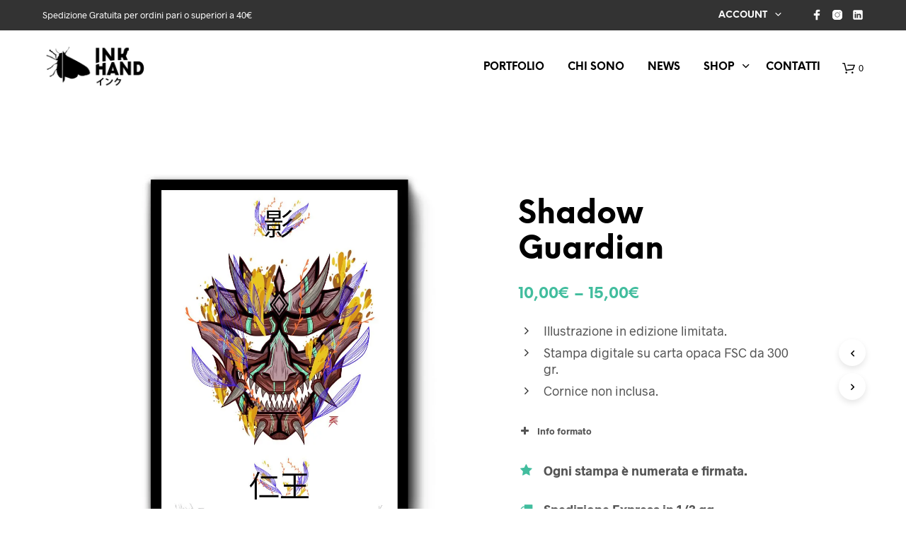

--- FILE ---
content_type: text/html; charset=UTF-8
request_url: https://www.inkhand.it/shop/shadow-guardian-kanji/
body_size: 164454
content:
<!DOCTYPE html>
<!--[if IE 9]>
<html class="ie ie9" lang="it-IT">
<![endif]-->
<html lang="it-IT">
<head>
<meta charset="UTF-8">
<meta name="viewport" content="width=device-width, initial-scale=1.0, maximum-scale=1.0, user-scalable=no" />
<link rel="profile" href="https://gmpg.org/xfn/11">
<link rel="pingback" href="https://www.inkhand.it/xmlrpc.php">
<script>document.documentElement.className = document.documentElement.className + ' yes-js js_active js'</script>
<script type="text/javascript" >                function apbct_attach_event_handler__backend(elem, event, callback){                    if(typeof window.addEventListener === "function") elem.addEventListener(event, callback);                    else                                              elem.attachEvent(event, callback);                }                apbct_attach_event_handler__backend(window, 'load', function(){                    if (typeof ctSetCookie === "function")                        ctSetCookie('ct_checkjs', '37c213936bf8f4f327c25b120b9c5e96d01a29ad820805d08c3eaa3f855d18f7' );                    else                         console.log('APBCT ERROR: apbct-public--functions is not loaded.');                });    </script>
<!-- This site is optimized with the Yoast SEO plugin v14.3 - https://yoast.com/wordpress/plugins/seo/ -->
<title>Shadow Guardian - Inkhand</title>
<meta name="robots" content="index, follow" />
<meta name="googlebot" content="index, follow, max-snippet:-1, max-image-preview:large, max-video-preview:-1" />
<meta name="bingbot" content="index, follow, max-snippet:-1, max-image-preview:large, max-video-preview:-1" />
<link rel="canonical" href="https://www.inkhand.it/shop/shadow-guardian-kanji/" />
<meta property="og:locale" content="it_IT" />
<meta property="og:type" content="article" />
<meta property="og:title" content="Shadow Guardian - Inkhand" />
<meta property="og:url" content="https://www.inkhand.it/shop/shadow-guardian-kanji/" />
<meta property="og:site_name" content="Inkhand" />
<meta property="article:publisher" content="https://www.facebook.com/InkhandArt/" />
<meta property="article:author" content="https://www.facebook.com/InkhandArt/" />
<meta property="article:modified_time" content="2023-12-03T14:23:32+00:00" />
<meta property="og:image" content="https://www.inkhand.it/wp-content/uploads/2018/12/Shadow-Guardian-dario-bellinato-inkhand-white-A3.jpg" />
<meta property="og:image:width" content="1746" />
<meta property="og:image:height" content="2060" />
<meta name="twitter:card" content="summary" />
<meta name="twitter:description" content="[sc name=&quot;descrizione-stampe&quot;][/sc]" />
<script type="application/ld+json" class="yoast-schema-graph">{"@context":"https://schema.org","@graph":[{"@type":["Person","Organization"],"@id":"https://www.inkhand.it/#/schema/person/f0b46a7e6cc134df0ea48542f5eb0004","name":"inkhand","image":{"@type":"ImageObject","@id":"https://www.inkhand.it/#personlogo","inLanguage":"it-IT","url":"https://www.inkhand.it/wp-content/uploads/2016/11/logo-nero.png","width":320,"height":100,"caption":"inkhand"},"logo":{"@id":"https://www.inkhand.it/#personlogo"},"sameAs":["https://www.facebook.com/InkhandArt/","https://www.instagram.com/inkhand_illustration/","https://www.linkedin.com/in/dario-bellinato-199120113/","https://www.youtube.com/channel/UCLehrI7cvQzo24099R7qN_g"]},{"@type":"WebSite","@id":"https://www.inkhand.it/#website","url":"https://www.inkhand.it/","name":"Inkhand","description":"Portfolio - Illustration &amp; Graphic Design","publisher":{"@id":"https://www.inkhand.it/#/schema/person/f0b46a7e6cc134df0ea48542f5eb0004"},"potentialAction":[{"@type":"SearchAction","target":"https://www.inkhand.it/?s={search_term_string}","query-input":"required name=search_term_string"}],"inLanguage":"it-IT"},{"@type":"ImageObject","@id":"https://www.inkhand.it/shop/shadow-guardian-kanji/#primaryimage","inLanguage":"it-IT","url":"https://www.inkhand.it/wp-content/uploads/2018/12/Shadow-Guardian-dario-bellinato-inkhand-white-A3.jpg","width":1746,"height":2060},{"@type":"WebPage","@id":"https://www.inkhand.it/shop/shadow-guardian-kanji/#webpage","url":"https://www.inkhand.it/shop/shadow-guardian-kanji/","name":"Shadow Guardian - Inkhand","isPartOf":{"@id":"https://www.inkhand.it/#website"},"primaryImageOfPage":{"@id":"https://www.inkhand.it/shop/shadow-guardian-kanji/#primaryimage"},"datePublished":"2018-12-06T13:04:18+00:00","dateModified":"2023-12-03T14:23:32+00:00","inLanguage":"it-IT","potentialAction":[{"@type":"ReadAction","target":["https://www.inkhand.it/shop/shadow-guardian-kanji/"]}]}]}</script>
<!-- / Yoast SEO plugin. -->
<link rel="alternate" type="application/rss+xml" title="Inkhand &raquo; Feed" href="https://www.inkhand.it/feed/" />
<link rel="alternate" type="application/rss+xml" title="Inkhand &raquo; Feed dei commenti" href="https://www.inkhand.it/comments/feed/" />
<style type="text/css">.brave_popup{display:none}</style><script> var brave_popup_data = {}; var bravepop_emailValidation=false; var brave_popup_videos = {};  var brave_popup_formData = {};var brave_popup_adminUser = false; var brave_popup_pageInfo = {"type":"single","pageID":2101,"singleType":"product"};  var bravepop_emailSuggestions={};</script>
<style>
.wc_apbct_email_id {
display: none !important;
}
</style><!-- <link rel='stylesheet' id='fbrev_css-css'  href='https://www.inkhand.it/wp-content/plugins/fb-reviews-widget/static/css/facebook-review.css?ver=1.7.6' type='text/css' media='all' /> -->
<!-- <link rel='stylesheet' id='sb_instagram_styles-css'  href='https://www.inkhand.it/wp-content/plugins/instagram-feed/css/sbi-styles.min.css?ver=2.8.1' type='text/css' media='all' /> -->
<!-- <link rel='stylesheet' id='wp-block-library-css'  href='https://www.inkhand.it/wp-includes/css/dist/block-library/style.min.css?ver=5.3.16' type='text/css' media='all' /> -->
<!-- <link rel='stylesheet' id='wp-block-library-theme-css'  href='https://www.inkhand.it/wp-includes/css/dist/block-library/theme.min.css?ver=5.3.16' type='text/css' media='all' /> -->
<!-- <link rel='stylesheet' id='wc-block-vendors-style-css'  href='https://www.inkhand.it/wp-content/plugins/woocommerce/packages/woocommerce-blocks/build/vendors-style.css?ver=3.6.0' type='text/css' media='all' /> -->
<!-- <link rel='stylesheet' id='wc-block-style-css'  href='https://www.inkhand.it/wp-content/plugins/woocommerce/packages/woocommerce-blocks/build/style.css?ver=3.6.0' type='text/css' media='all' /> -->
<!-- <link rel='stylesheet' id='jquery-selectBox-css'  href='https://www.inkhand.it/wp-content/plugins/yith-woocommerce-wishlist/assets/css/jquery.selectBox.css?ver=1.2.0' type='text/css' media='all' /> -->
<!-- <link rel='stylesheet' id='yith-wcwl-font-awesome-css'  href='https://www.inkhand.it/wp-content/plugins/yith-woocommerce-wishlist/assets/css/font-awesome.css?ver=4.7.0' type='text/css' media='all' /> -->
<!-- <link rel='stylesheet' id='woocommerce_prettyPhoto_css-css'  href='//www.inkhand.it/wp-content/plugins/woocommerce/assets/css/prettyPhoto.css?ver=3.1.6' type='text/css' media='all' /> -->
<!-- <link rel='stylesheet' id='yith-wcwl-main-css'  href='https://www.inkhand.it/wp-content/plugins/yith-woocommerce-wishlist/assets/css/style.css?ver=3.0.23' type='text/css' media='all' /> -->
<!-- <link rel='stylesheet' id='gbt_18_sk_posts_grid_styles-css'  href='https://www.inkhand.it/wp-content/plugins/shopkeeper-extender/includes/gbt-blocks/posts_grid/assets/css/style.min.css?ver=1614348741' type='text/css' media='all' /> -->
<!-- <link rel='stylesheet' id='gbt_18_sk_banner_styles-css'  href='https://www.inkhand.it/wp-content/plugins/shopkeeper-extender/includes/gbt-blocks/banner/assets/css/style.min.css?ver=5.3.16' type='text/css' media='all' /> -->
<!-- <link rel='stylesheet' id='gbt_18_sk_slider_styles-css'  href='https://www.inkhand.it/wp-content/plugins/shopkeeper-extender/includes/gbt-blocks/slider/assets/css/frontend/style.min.css?ver=1614348741' type='text/css' media='all' /> -->
<!-- <link rel='stylesheet' id='gbt_18_sk_portfolio_styles-css'  href='https://www.inkhand.it/wp-content/plugins/shopkeeper-portfolio/includes/blocks/portfolio/assets/css/style.min.css?ver=1626768764' type='text/css' media='all' /> -->
<!-- <link rel='stylesheet' id='hookmeup-css'  href='https://www.inkhand.it/wp-content/plugins/hookmeup/public/assets/css/hmu-public.css?ver=1.2.1' type='text/css' media='all' /> -->
<!-- <link rel='stylesheet' id='rs-plugin-settings-css'  href='https://www.inkhand.it/wp-content/plugins/revslider/public/assets/css/settings.css?ver=5.4.3' type='text/css' media='all' /> -->
<link rel="stylesheet" type="text/css" href="//www.inkhand.it/wp-content/cache/wpfc-minified/5apaqwy/hjcsd.css" media="all"/>
<style id='rs-plugin-settings-inline-css' type='text/css'>
#rs-demo-id {}
</style>
<!-- <link rel='stylesheet' id='wcva-shop-frontend-css'  href='https://www.inkhand.it/wp-content/plugins/woocommerce-colororimage-variation-select/css/shop-frontend.css?ver=5.3.16' type='text/css' media='all' /> -->
<!-- <link rel='stylesheet' id='wcva-slick-css'  href='https://www.inkhand.it/wp-content/plugins/woocommerce-colororimage-variation-select/css/slick.css?ver=5.3.16' type='text/css' media='all' /> -->
<!-- <link rel='stylesheet' id='woocommerce-layout-css'  href='https://www.inkhand.it/wp-content/plugins/woocommerce/assets/css/woocommerce-layout.css?ver=4.7.4' type='text/css' media='all' /> -->
<link rel="stylesheet" type="text/css" href="//www.inkhand.it/wp-content/cache/wpfc-minified/7nyk9gu5/hjcsd.css" media="all"/>
<!-- <link rel='stylesheet' id='woocommerce-smallscreen-css'  href='https://www.inkhand.it/wp-content/plugins/woocommerce/assets/css/woocommerce-smallscreen.css?ver=4.7.4' type='text/css' media='only screen and (max-width: 768px)' /> -->
<link rel="stylesheet" type="text/css" href="//www.inkhand.it/wp-content/cache/wpfc-minified/d74i6z50/hjcsd.css" media="only screen and (max-width: 768px)"/>
<!-- <link rel='stylesheet' id='woocommerce-general-css'  href='https://www.inkhand.it/wp-content/plugins/woocommerce/assets/css/woocommerce.css?ver=4.7.4' type='text/css' media='all' /> -->
<link rel="stylesheet" type="text/css" href="//www.inkhand.it/wp-content/cache/wpfc-minified/8begsu0t/hjcsd.css" media="all"/>
<style id='woocommerce-inline-inline-css' type='text/css'>
.woocommerce form .form-row .required { visibility: visible; }
</style>
<!-- <link rel='stylesheet' id='grw-public-main-css-css'  href='https://www.inkhand.it/wp-content/plugins/widget-google-reviews/assets/css/public-main.css?ver=2.1.0' type='text/css' media='all' /> -->
<!-- <link rel='stylesheet' id='animate-css'  href='https://www.inkhand.it/wp-content/themes/shopkeeper/css/vendor/animate.css?ver=1.0.0' type='text/css' media='all' /> -->
<!-- <link rel='stylesheet' id='fresco-css'  href='https://www.inkhand.it/wp-content/themes/shopkeeper/css/vendor/fresco/fresco.css?ver=2.2.2' type='text/css' media='all' /> -->
<!-- <link rel='stylesheet' id='easyzoom-css'  href='https://www.inkhand.it/wp-content/themes/shopkeeper/css/vendor/easyzoom.css?ver=2.4.0' type='text/css' media='all' /> -->
<!-- <link rel='stylesheet' id='nanoscroller-css'  href='https://www.inkhand.it/wp-content/themes/shopkeeper/css/vendor/nanoscroller.css?ver=0.7.6' type='text/css' media='all' /> -->
<!-- <link rel='stylesheet' id='select2-css'  href='https://www.inkhand.it/wp-content/plugins/woocommerce/assets/css/select2.css?ver=4.7.4' type='text/css' media='all' /> -->
<!-- <link rel='stylesheet' id='swiper-css'  href='https://www.inkhand.it/wp-content/themes/shopkeeper/css/vendor/swiper.css?ver=4.4.6' type='text/css' media='all' /> -->
<!-- <link rel='stylesheet' id='sk-social-media-styles-css'  href='https://www.inkhand.it/wp-content/plugins/shopkeeper-extender/includes/social-media/assets/css/social-media.min.css?ver=5.3.16' type='text/css' media='all' /> -->
<!-- <link rel='stylesheet' id='sk-extender-custom-menu-styles-css'  href='https://www.inkhand.it/wp-content/plugins/shopkeeper-extender/includes/custom-menu/assets/css/custom-menu.css?ver=5.3.16' type='text/css' media='all' /> -->
<!-- <link rel='stylesheet' id='sk-social-sharing-styles-css'  href='https://www.inkhand.it/wp-content/plugins/shopkeeper-extender/includes/social-sharing/assets/css/social-sharing.min.css?ver=5.3.16' type='text/css' media='all' /> -->
<!-- <link rel='stylesheet' id='gbt-portfolio-styles-css'  href='https://www.inkhand.it/wp-content/plugins/shopkeeper-portfolio/includes/assets/css/portfolio.css?ver=5.3.16' type='text/css' media='all' /> -->
<!-- <link rel='stylesheet' id='dashicons-css'  href='https://www.inkhand.it/wp-includes/css/dashicons.min.css?ver=5.3.16' type='text/css' media='all' /> -->
<link rel="stylesheet" type="text/css" href="//www.inkhand.it/wp-content/cache/wpfc-minified/1ykjkxas/hjk93.css" media="all"/>
<style id='dashicons-inline-css' type='text/css'>
[data-font="Dashicons"]:before {font-family: 'Dashicons' !important;content: attr(data-icon) !important;speak: none !important;font-weight: normal !important;font-variant: normal !important;text-transform: none !important;line-height: 1 !important;font-style: normal !important;-webkit-font-smoothing: antialiased !important;-moz-osx-font-smoothing: grayscale !important;}
</style>
<!-- <link rel='stylesheet' id='thwepof-public-style-css'  href='https://www.inkhand.it/wp-content/plugins/woo-extra-product-options/public/assets/css/thwepof-public.min.css?ver=5.3.16' type='text/css' media='all' /> -->
<!-- <link rel='stylesheet' id='jquery-ui-style-css'  href='https://www.inkhand.it/wp-content/plugins/woo-extra-product-options/public/assets/css/jquery-ui/jquery-ui.css?ver=5.3.16' type='text/css' media='all' /> -->
<link rel="stylesheet" type="text/css" href="//www.inkhand.it/wp-content/cache/wpfc-minified/98tsms67/hjk93.css" media="all"/>
<!--[if lt IE 9]>
<link rel='stylesheet' id='vc_lte_ie9-css'  href='https://www.inkhand.it/wp-content/plugins/js_composer/assets/css/vc_lte_ie9.min.css?ver=6.0.5' type='text/css' media='screen' />
<![endif]-->
<!-- <link rel='stylesheet' id='getbowtied-custom-notifications-styles-css'  href='https://www.inkhand.it/wp-content/themes/shopkeeper/inc/notifications/custom/assets/css/style.min.css?ver=2.9.10' type='text/css' media='all' /> -->
<!-- <link rel='stylesheet' id='woo-variation-swatches-css'  href='https://www.inkhand.it/wp-content/plugins/woo-variation-swatches/assets/css/frontend.min.css?ver=1.1.19' type='text/css' media='all' /> -->
<link rel="stylesheet" type="text/css" href="//www.inkhand.it/wp-content/cache/wpfc-minified/2fmdinbj/hjct8.css" media="all"/>
<style id='woo-variation-swatches-inline-css' type='text/css'>
.variable-item:not(.radio-variable-item) { width : 30px; height : 30px; } .wvs-style-squared .button-variable-item { min-width : 30px; } .button-variable-item span { font-size : 16px; }
</style>
<!-- <link rel='stylesheet' id='woo-variation-swatches-theme-override-css'  href='https://www.inkhand.it/wp-content/plugins/woo-variation-swatches/assets/css/wvs-theme-override.min.css?ver=1.1.19' type='text/css' media='all' /> -->
<!-- <link rel='stylesheet' id='woo-variation-swatches-tooltip-css'  href='https://www.inkhand.it/wp-content/plugins/woo-variation-swatches/assets/css/frontend-tooltip.min.css?ver=1.1.19' type='text/css' media='all' /> -->
<!-- <link rel='stylesheet' id='shopkeeper-icon-font-css'  href='https://www.inkhand.it/wp-content/themes/shopkeeper/inc/fonts/shopkeeper-icon-font/style.css?ver=2.9.10' type='text/css' media='all' /> -->
<!-- <link rel='stylesheet' id='shopkeeper-styles-css'  href='https://www.inkhand.it/wp-content/themes/shopkeeper/css/styles.css?ver=2.9.10' type='text/css' media='all' /> -->
<link rel="stylesheet" type="text/css" href="//www.inkhand.it/wp-content/cache/wpfc-minified/gh04s19/hjcsd.css" media="all"/>
<style id='shopkeeper-styles-inline-css' type='text/css'>
.st-content
{
background-color: #FFFFFF;
}
h1, h2, h3, h4, h5, h6,
.comments-title,
.comment-author,
#reply-title,
#site-footer .widget-title,
.accordion_title,
.ui-tabs-anchor,
.products .button,
.site-title a,
.post_meta_archive a,
.post_meta a,
.post_tags a,
#nav-below a,
.list_categories a,
.list_shop_categories a,
.main-navigation > ul > li > a,
.main-navigation .mega-menu > ul > li > a,
.more-link,
.top-page-excerpt,
.select2-search input,
.product_after_shop_loop_buttons a,
.woocommerce .products-grid a.button,
.page-numbers,
input.qty,
.button,
button,
.button_text,
input[type="button"],
input[type="reset"],
input[type="submit"],
button[type="submit"],
.woocommerce a.button,
.woocommerce-page a.button,
.woocommerce button.button,
.woocommerce-page button.button,
.woocommerce input.button,
.woocommerce-page input.button,
.woocommerce #respond input#submit,
.woocommerce-page #respond input#submit,
.woocommerce #content input.button,
.woocommerce-page #content input.button,
.woocommerce a.button.alt,
.woocommerce button.button.alt,
.woocommerce input.button.alt,
.woocommerce #respond input#submit.alt,
.woocommerce #content input.button.alt,
.woocommerce-page a.button.alt,
.woocommerce-page button.button.alt,
.woocommerce-page input.button.alt,
.woocommerce-page #respond input#submit.alt,
.woocommerce-page #content input.button.alt,
.yith-wcwl-wishlistexistsbrowse.show a,
.share-product-text,
.tabs > li > a,
label,
.comment-respond label,
.product_meta_title,
.woocommerce table.shop_table th,
.woocommerce-page table.shop_table th,
#map_button,
.coupon_code_text,
.woocommerce .cart-collaterals .cart_totals tr.order-total td strong,
.woocommerce-page .cart-collaterals .cart_totals tr.order-total td strong,
.cart-wishlist-empty,
.wishlist-empty,
.cart-empty,
.return-to-shop .wc-backward,
.order-number a,
.account_view_link,
.post-edit-link,
.from_the_blog_title,
.icon_box_read_more,
.vc_pie_chart_value,
.shortcode_banner_simple_bullet,
.shortcode_banner_simple_height_bullet,
.category_name,
.woocommerce span.onsale,
.woocommerce-page span.onsale,
.out_of_stock_badge_single,
.out_of_stock_badge_loop,
.page-numbers,
.post-nav-links span,
.post-nav-links a,
.add_to_wishlist,
.yith-wcwl-wishlistaddedbrowse,
.yith-wcwl-wishlistexistsbrowse,
.filters-group,
.product-name,
.woocommerce-page .my_account_container table.shop_table.order_details_footer tr:last-child td:last-child .amount,
.customer_details dt,
.widget h3,
.widget .total .amount,
.wishlist-in-stock,
.wishlist-out-of-stock,
.comment-reply-link,
.comment-edit-link,
.widget_calendar table thead tr th,
.page-type,
.mobile-navigation a,
table thead tr th,
.portfolio_single_list_cat,
.portfolio-categories,
.shipping-calculator-button,
.vc_btn,
.vc_btn2,
.vc_btn3,
.account-tab-item .account-tab-link,
.account-tab-list .sep,
ul.order_details li,
ul.order_details.bacs_details li,
.widget_calendar caption,
.widget_recent_comments li a,
.edit-account legend,
.widget_shopping_cart li.empty,
.cart-collaterals .cart_totals .shop_table .order-total .woocommerce-Price-amount,
.woocommerce table.cart .cart_item td a,
.woocommerce #content table.cart .cart_item td a,
.woocommerce-page table.cart .cart_item td a,
.woocommerce-page #content table.cart .cart_item td a,
.woocommerce table.cart .cart_item td span,
.woocommerce #content table.cart .cart_item td span,
.woocommerce-page table.cart .cart_item td span,
.woocommerce-page #content table.cart .cart_item td span,
.woocommerce-MyAccount-navigation ul li,
.cd-quick-view .cd-item-info .product_infos .quickview-badges .onsale,
.woocommerce-info.wc_points_rewards_earn_points,
.woocommerce-info, .woocommerce-error, .woocommerce-message,
.woocommerce .cart-collaterals .cart_totals .cart-subtotal th,
.woocommerce-page .cart-collaterals .cart_totals .cart-subtotal th,
.woocommerce .cart-collaterals .cart_totals tr.shipping th,
.woocommerce-page .cart-collaterals .cart_totals tr.shipping th,
.woocommerce .cart-collaterals .cart_totals tr.order-total th,
.woocommerce-page .cart-collaterals .cart_totals tr.order-total th,
.woocommerce .cart-collaterals .cart_totals h2,
.woocommerce .cart-collaterals .cross-sells h2,
.woocommerce-cart #content table.cart td.actions .coupon #coupon_code,
form.checkout_coupon #coupon_code,
.woocommerce-checkout .woocommerce-info,
.shopkeeper_checkout_coupon,
.shopkeeper_checkout_login,
.minicart-message,
.woocommerce .woocommerce-checkout-review-order table.shop_table tfoot td,
.woocommerce .woocommerce-checkout-review-order table.shop_table tfoot th,
.woocommerce-page .woocommerce-checkout-review-order table.shop_table tfoot td,
.woocommerce-page .woocommerce-checkout-review-order table.shop_table tfoot th,
.no-products-info p,
.getbowtied_blog_ajax_load_button a,
.getbowtied_ajax_load_button a,
.index-layout-2 ul.blog-posts .blog-post article .post-categories li a,
.index-layout-3 .blog-posts_container ul.blog-posts .blog-post article .post-categories li a,
.index-layout-2 ul.blog-posts .blog-post .post_content_wrapper .post_content .read_more,
.index-layout-3 .blog-posts_container ul.blog-posts .blog-post article .post_content_wrapper .post_content .read_more,
.woocommerce .woocommerce-breadcrumb,
.woocommerce-page .woocommerce-breadcrumb,
.woocommerce .woocommerce-breadcrumb a,
.woocommerce-page .woocommerce-breadcrumb a,
.product_meta,
.product_meta span,
.product_meta a,
.product_layout_classic div.product span.price,
.product_layout_classic div.product p.price,
.product_layout_2 div.product span.price,
.product_layout_2 div.product p.price,
.product_layout_3 div.product span.price,
.product_layout_3 div.product p.price,
.product_layout_4 div.product span.price,
.product_layout_4 div.product p.price,
.related-products-title,
.product_socials_wrapper .share-product-text,
#button_offcanvas_sidebar_left .filters-text,
.woocommerce-ordering select.orderby,
.fr-position-text,
.woocommerce-checkout-review-order .woocommerce-checkout-review-order-table tr td,
.catalog-ordering .select2-container.orderby a,
.catalog-ordering .select2-container span,
.widget_product_categories ul li .count,
.widget_layered_nav ul li .count,
.woocommerce-ordering select.orderby,
.woocommerce .cart-collaterals .cart_totals table.shop_table_responsive tr td::before,
.woocommerce-page .cart-collaterals .cart_totals table.shop_table_responsive tr td::before,
.login-register-container .lost-pass-link,
.woocommerce-cart .cart-collaterals .cart_totals table td .amount,
.wpb_wrapper .add_to_cart_inline .woocommerce-Price-amount.amount,
.woocommerce-page .cart-collaterals .cart_totals tr.shipping td,
.woocommerce-page .cart-collaterals .cart_totals tr.shipping td,
.woocommerce .cart-collaterals .cart_totals tr.cart-discount th,
.woocommerce-page .cart-collaterals .cart_totals tr.cart-discount th,
.woocommerce-thankyou-order-received,
.woocommerce-order-received .woocommerce table.shop_table tfoot th,
.woocommerce-order-received .woocommerce-page table.shop_table tfoot th,
.woocommerce-view-order .woocommerce table.shop_table tfoot th,
.woocommerce-view-order .woocommerce-page table.shop_table tfoot th,
.woocommerce-order-received .woocommerce table.shop_table tfoot td,
.woocommerce-order-received .woocommerce-page table.shop_table tfoot td,
.woocommerce-view-order .woocommerce table.shop_table tfoot td,
.woocommerce-view-order .woocommerce-page table.shop_table tfoot td,
.language-and-currency #top_bar_language_list > ul > li,
.language-and-currency .wcml_currency_switcher > ul > li.wcml-cs-active-currency,
.language-and-currency-offcanvas #top_bar_language_list > ul > li,
.language-and-currency-offcanvas .wcml_currency_switcher > ul > li.wcml-cs-active-currency,
.woocommerce-order-pay .woocommerce .woocommerce-form-login p.lost_password a,
.woocommerce-MyAccount-content .woocommerce-orders-table__cell-order-number a,
.woocommerce form.login .lost_password,
.comment-reply-title,
.product_content_wrapper .product_infos .out_of_stock_wrapper .out_of_stock_badge_single,
.product_content_wrapper .product_infos .woocommerce-variation-availability p.stock.out-of-stock,
.site-search .widget_product_search .search-field,
.site-search .widget_search .search-field,
.site-search .search-form .search-field,
.site-search .search-text,
.site-search .search-no-suggestions,
.latest_posts_grid_wrapper .latest_posts_grid_title,
p.has-drop-cap:not(:focus):first-letter,
.paypal-button-tagline .paypal-button-text,
.tinvwl_add_to_wishlist_button,
.product-addon-totals,
body.gbt_custom_notif .page-notifications .gbt-custom-notification-message,
body.gbt_custom_notif .page-notifications .gbt-custom-notification-message *,
body.gbt_custom_notif .page-notifications .product_notification_text,
body.gbt_custom_notif .page-notifications .product_notification_text *,
body.gbt_classic_notif .woocommerce-error a,
body.gbt_classic_notif .woocommerce-info a,
body.gbt_classic_notif .woocommerce-message a,
body.gbt_classic_notif .woocommerce-notice a,
.shop_table.cart .product-price .amount,
.wp-block-media-text .wp-block-media-text__content p,
p.has-drop-cap:first-letter,
.wp-block-latest-posts a,
.wp-block-button,
.wp-block-cover .wp-block-cover-text,
.wp-block-subhead,
.wp-block-image	figcaption,
.wp-block-quote p,
.wp-block-quote cite,
.wp-block-quote .editor-rich-text,
.wp-block-pullquote p,
.wp-block-pullquote cite,
.wp-block-pullquote .editor-rich-text,
.gbt_18_sk_latest_posts_title,
.gbt_18_sk_editor_banner_title,
.gbt_18_sk_editor_slide_title_input,
.gbt_18_sk_editor_slide_button_input,
.gbt_18_sk_categories_grid .gbt_18_sk_category_name,
.gbt_18_sk_categories_grid .gbt_18_sk_category_count,
.gbt_18_sk_slider_wrapper .gbt_18_sk_slide_button,
.gbt_18_sk_posts_grid .gbt_18_sk_posts_grid_title,
.gbt_18_sk_editor_portfolio_item_title,
.editor-post-title .editor-post-title__input,
.wc-products-block-preview .product-title,
.wc-products-block-preview .product-add-to-cart,
.wc-block-products-category .wc-product-preview__title,
.wc-block-products-category .wc-product-preview__add-to-cart,
.wc-block-grid__product-onsale,
.wc-block-featured-product__price .woocommerce-Price-amount,
.woocommerce-result-count,
.widget_price_filter .price_slider_amount,
.woocommerce ul.products li.product .price,
.product_content_wrapper .product_infos table.variations  td.label,
.woocommerce div.product form.cart .reset_variations,
.cd-quick-view .cd-item-info .product_infos .product_price .price,
.wc-block-grid__product-price.price,
.wc-block-order-select__select,
#powerTip,
div.wcva_shop_textblock,
.wcva_filter_textblock,
.wcva_single_textblock,
.wp-block-woocommerce-all-reviews .wc-block-review-list-item__product a,
.cd-quick-view .swatchtitlelabel,
.cd-quick-view .wcva_attribute_sep,
.cd-quick-view .wcva_selected_attribute
{
font-family: NeueEinstellung;
}
body,
p,
#site-navigation-top-bar,
.site-title,
.widget_product_search #searchsubmit,
.widget_search #searchsubmit,
.widget_product_search .search-submit,
.widget_search .search-submit,
#site-menu,
.copyright_text,
blockquote cite,
table thead th,
.recently_viewed_in_single h2,
.woocommerce .cart-collaterals .cart_totals table th,
.woocommerce-page .cart-collaterals .cart_totals table th,
.woocommerce .cart-collaterals .shipping_calculator h2,
.woocommerce-page .cart-collaterals .shipping_calculator h2,
.woocommerce table.woocommerce-checkout-review-order-table tfoot th,
.woocommerce-page table.woocommerce-checkout-review-order-table tfoot th,
.qty,
.shortcode_banner_simple_inside h4,
.shortcode_banner_simple_height h4,
.fr-caption,
.post_meta_archive,
.post_meta,
.yith-wcwl-wishlistaddedbrowse .feedback,
.yith-wcwl-wishlistexistsbrowse .feedback,
.product-name span,
.widget_calendar table tbody a,
.fr-touch-caption-wrapper,
.woocommerce .login-register-container p.form-row.remember-me-row label,
.woocommerce .checkout_login p.form-row label[for="rememberme"],
.form-row.remember-me-row a,
.wpb_widgetised_column aside ul li span.count,
.woocommerce td.product-name dl.variation dt,
.woocommerce td.product-name dl.variation dd,
.woocommerce td.product-name dl.variation dt p,
.woocommerce td.product-name dl.variation dd p,
.woocommerce-page td.product-name dl.variation dt,
.woocommerce-page td.product-name dl.variation dd p,
.woocommerce-page td.product-name dl.variation dt p,
.woocommerce .select2-container,
.check_label,
.woocommerce-page #payment .terms label,
ul.order_details li strong,
.widget_recent_comments li,
.widget_shopping_cart p.total,
.widget_shopping_cart p.total .amount,
.mobile-navigation li ul li a,
.woocommerce #payment div.payment_box p,
.woocommerce-page #payment div.payment_box p,
.woocommerce table.cart .cart_item td:before,
.woocommerce #content table.cart .cart_item td:before,
.woocommerce-page table.cart .cart_item td:before,
.woocommerce-page #content table.cart .cart_item td:before,
.language-and-currency #top_bar_language_list > ul > li > ul > li > a,
.language-and-currency .wcml_currency_switcher > ul > li.wcml-cs-active-currency > ul.wcml-cs-submenu li a,
.language-and-currency #top_bar_language_list > ul > li.menu-item-first > ul.sub-menu li.sub-menu-item span.icl_lang_sel_current,
.language-and-currency-offcanvas  #top_bar_language_list > ul > li > ul > li > a,
.language-and-currency-offcanvas  .wcml_currency_switcher > ul > li.wcml-cs-active-currency > ul.wcml-cs-submenu li a,
.language-and-currency-offcanvas  #top_bar_language_list > ul > li.menu-item-first > ul.sub-menu li.sub-menu-item span.icl_lang_sel_current,
.woocommerce-order-pay .woocommerce .woocommerce-info,
.select2-results__option,
body.gbt_classic_notif .woocommerce-error,
body.gbt_classic_notif .woocommerce-info,
body.gbt_classic_notif .woocommerce-message,
body.gbt_classic_notif .woocommerce-notice,
.gbt_18_sk_editor_banner_subtitle,
.gbt_18_sk_editor_slide_description_input,
.woocommerce td.product-name .wc-item-meta li,
.woocommerce ul.products li.product .woocommerce-loop-product__title,
.product_content_wrapper .product_infos span.belowtext,
.wc-block-grid__product-title
{
font-family: Radnika, sans-serif;
}
h1, .woocommerce h1, .woocommerce-page h1 { font-size: 30.797px; }
h2, .woocommerce h2, .woocommerce-page h2 { font-size: 23.101px; }
h3, .woocommerce h3, .woocommerce-page h3 { font-size: 17.329px; }
h4, .woocommerce h4, .woocommerce-page h4 { font-size: 13px; }
h5, .woocommerce h5, .woocommerce-page h5 { font-size: 9.75px; }
.page-title.blog-listing,
.woocommerce .page-title,
.page-title,
.single .entry-title,
.woocommerce-cart .page-title,
.woocommerce-checkout .page-title,
.woocommerce-account .page-title
{
font-size: 41.041px;
}
p.has-drop-cap:first-letter
{
font-size: 41.041px !important;
}
.entry-title-archive,
.wp-block-latest-posts li > a
{
font-size: 33.325px;
}
.woocommerce #content div.product .product_title,
.woocommerce div.product .product_title,
.woocommerce-page #content div.product .product_title,
.woocommerce-page div.product .product_title
{
font-size: 23.101px;
}
.woocommerce-checkout .content-area h3,
.woocommerce-view-order h2,
.woocommerce-edit-address h3,
.woocommerce-edit-account legend
{
font-size: 13px;
}
@media only screen and (max-width: 768px)
{
.shortcode_getbowtied_slider .swiper-slide h2
{
font-size: 30.797px !important;
}
}
@media only screen and (min-width: 768px) {
h1, .woocommerce h1, .woocommerce-page h1 { font-size: 59.225px; }
h2, .woocommerce h2, .woocommerce-page h2 { font-size: 44.425px; }
h3, .woocommerce h3, .woocommerce-page h3 { font-size: 33.325px; }
h4, .woocommerce h4, .woocommerce-page h4 { font-size: 25px; }
h5, .woocommerce h5, .woocommerce-page h5 { font-size: 18.75px; }
.page-title.blog-listing,
.woocommerce .page-title,
.page-title,
.single .entry-title,
.woocommerce-cart .page-title,
.woocommerce-checkout .page-title,
.woocommerce-account .page-title
{
font-size: 78.925px;
}
p.has-drop-cap:first-letter
{
font-size: 78.925px !important;
}
.entry-title-archive,
.wp-block-latest-posts li > a
{
font-size: 33.325px;
}
.woocommerce-checkout .content-area h3,
.woocommerce-view-order h2,
.woocommerce-edit-address h3,
.woocommerce-edit-account legend,
.woocommerce-order-received h2,
.fr-position-text
{
font-size: 25px;
}
}
@media only screen and (min-width: 1025px) {
.woocommerce #content div.product .product_title,
.woocommerce div.product .product_title,
.woocommerce-page #content div.product .product_title,
.woocommerce-page div.product .product_title
{
font-size: 44.425px;
}
}
@media only screen and (max-width: 1024px) {
.woocommerce #content div.product .product_title,
.woocommerce div.product .product_title,
.woocommerce-page #content div.product .product_title,
.woocommerce-page div.product .product_title
{
font-size: 23.101px;
}
}
@media only screen and (min-width: 1025px) {
p,
.woocommerce table.shop_attributes th,
.woocommerce-page table.shop_attributes th,
.woocommerce table.shop_attributes td,
.woocommerce-page table.shop_attributes td,
.woocommerce-review-link,
.blog-isotope .entry-content-archive,
.blog-isotope .entry-content-archive *,
body.gbt_classic_notif .woocommerce-message,
body.gbt_classic_notif .woocommerce-error,
body.gbt_classic_notif .woocommerce-info,
body.gbt_classic_notif .woocommerce-notice,
.woocommerce-store-notice, p.demo_store,
ul li ul,
ul li ol,
ul, ol, dl
{
font-size: 18px;
}
}
.woocommerce ul.order_details li strong,
.fr-caption,
.woocommerce-order-pay .woocommerce .woocommerce-info
{
font-size: 18px !important;
}
@media only screen and (min-width: 768px)
{
.woocommerce ul.products li.product .woocommerce-loop-product__title,
.wc-block-grid .wc-block-grid__products .wc-block-grid__product .wc-block-grid__product-link .wc-block-grid__product-title
{
font-size: 13px !important;
}
}
body,
table tr th,
table tr td,
table thead tr th,
blockquote p,
pre,
del,
label,
.select2-dropdown-open.select2-drop-above .select2-choice,
.select2-dropdown-open.select2-drop-above .select2-choices,
.select2-container,
.big-select,
.select.big-select,
.post_meta_archive a,
.post_meta a,
.nav-next a,
.nav-previous a,
.blog-single h6,
.page-description,
.woocommerce #content nav.woocommerce-pagination ul li a:focus,
.woocommerce #content nav.woocommerce-pagination ul li a:hover,
.woocommerce #content nav.woocommerce-pagination ul li span.current,
.woocommerce nav.woocommerce-pagination ul li a:focus,
.woocommerce nav.woocommerce-pagination ul li a:hover,
.woocommerce nav.woocommerce-pagination ul li span.current,
.woocommerce-page #content nav.woocommerce-pagination ul li a:focus,
.woocommerce-page #content nav.woocommerce-pagination ul li a:hover,
.woocommerce-page #content nav.woocommerce-pagination ul li span.current,
.woocommerce-page nav.woocommerce-pagination ul li a:focus,
.woocommerce-page nav.woocommerce-pagination ul li a:hover,
.woocommerce-page nav.woocommerce-pagination ul li span.current,
.posts-navigation .page-numbers a:hover,
.woocommerce table.shop_table th,
.woocommerce-page table.shop_table th,
.woocommerce-checkout .woocommerce-info,
.customer_details dt,
.wpb_widgetised_column .widget.widget_product_categories a:hover,
.wpb_widgetised_column .widget.widget_layered_nav a:hover,
.wpb_widgetised_column .widget.widget_layered_nav li,
.portfolio_single_list_cat a,
.gallery-caption-trigger,
.widget_shopping_cart p.total,
.widget_shopping_cart p.total .amount,
.wpb_widgetised_column .widget_shopping_cart li.empty,
.index-layout-2 ul.blog-posts .blog-post article .post-date,
.cd-quick-view .cd-close:after,
form.checkout_coupon #coupon_code,
.woocommerce .product_infos .quantity input.qty, .woocommerce #content .product_infos .quantity input.qty,
.woocommerce-page .product_infos .quantity input.qty, .woocommerce-page #content .product_infos .quantity input.qty,
#button_offcanvas_sidebar_left,
.fr-position-text,
.quantity.custom input.custom-qty,
.add_to_wishlist,
.product_infos .add_to_wishlist:before,
.product_infos .yith-wcwl-wishlistaddedbrowse:before,
.product_infos .yith-wcwl-wishlistexistsbrowse:before,
#add_payment_method #payment .payment_method_paypal .about_paypal,
.woocommerce-cart #payment .payment_method_paypal .about_paypal,
.woocommerce-checkout #payment .payment_method_paypal .about_paypal,
#stripe-payment-data > p > a,
.product-name .product-quantity,
.woocommerce #payment div.payment_box,
.woocommerce-order-pay #order_review .shop_table tr.order_item td.product-quantity strong,
.tinvwl_add_to_wishlist_button:before,
body.gbt_classic_notif .woocommerce-info,
.select2-search--dropdown:after,
body.gbt_classic_notif .woocommerce-notice,
.woocommerce-cart #content table.cart td.actions .coupon #coupon_code,
.woocommerce ul.products li.product .price del,
.off-canvas .woocommerce .price del,
.select2-container--default .select2-selection--multiple .select2-selection__choice__remove,
.wc-block-grid__product-price.price del
{
color: #545454;
}
a.woocommerce-remove-coupon:after,
.shopkeeper-continue-shopping .button,
.fr-caption,
.woocommerce-order-pay .woocommerce .woocommerce-info,
body.gbt_classic_notif .woocommerce-info::before
{
color: #545454!important;
}
.nav-previous-title,
.nav-next-title
{
color: rgba(84,84,84,0.4);
}
.required
{
color: rgba(84,84,84,0.4) !important;
}
.yith-wcwl-add-button,
.yith-wcwl-wishlistaddedbrowse,
.yith-wcwl-wishlistexistsbrowse,
.share-product-text,
.product_meta,
.product_meta a,
.product_meta_separator,
.woocommerce table.shop_attributes td,
.woocommerce-page table.shop_attributes td,
.tob_bar_shop,
.post_meta_archive,
.post_meta,
.wpb_widgetised_column .widget li,
.wpb_widgetised_column .widget_calendar table thead tr th,
.wpb_widgetised_column .widget_calendar table thead tr td,
.wpb_widgetised_column .widget .post-date,
.wpb_widgetised_column .recentcomments,
.wpb_widgetised_column .amount,
.wpb_widgetised_column .quantity,
.products li:hover .add_to_wishlist:before,
.wpb_widgetised_column .widget_price_filter .price_slider_amount,
.woocommerce .woocommerce-breadcrumb,
.woocommerce-page .woocommerce-breadcrumb,
.woocommerce .woocommerce-breadcrumb a,
.woocommerce-page .woocommerce-breadcrumb a,
.archive .products-grid li .product_thumbnail_wrapper > .price .woocommerce-Price-amount,
.site-search .search-text,
.site-search .site-search-close .close-button:hover,
.menu-close .close-button:hover,
.site-search .woocommerce-product-search:after,
.site-search .widget_search .search-form:after
{
color: rgba(84,84,84,0.55);
}
.products a.button.add_to_cart_button.loading,
.woocommerce ul.products li.product .price,
.off-canvas .woocommerce .price,
.wc-block-grid__product-price.price,
.wpb_wrapper .add_to_cart_inline del .woocommerce-Price-amount.amount
{
color: rgba(84,84,84,0.8) !important;
}
.yith-wcwl-add-to-wishlist:after,
.bg-image-wrapper.no-image,
.site-search .spin:before,
.site-search .spin:after
{
background-color: rgba(84,84,84,0.55);
}
.woocommerce-thankyou-order-details
{
background-color: rgba(84,84,84,0.25);
}
.product_layout_2 .product_content_wrapper .product-images-wrapper .product-images-style-2 .product_images .product-image .caption:before,
.product_layout_3 .product_content_wrapper .product-images-wrapper .product-images-style-3 .product_images .product-image .caption:before,
.fr-caption:before,
.product_content_wrapper .product-images-wrapper .product_images .product-images-controller .dot.current
{
background-color: #545454;
}
.product_content_wrapper .product-images-wrapper .product_images .product-images-controller .dot
{
background-color: rgba(84,84,84,0.55);
}
#add_payment_method #payment div.payment_box .wc-credit-card-form,
.woocommerce-account.woocommerce-add-payment-method #add_payment_method #payment div.payment_box .wc-payment-form,
.woocommerce-cart #payment div.payment_box .wc-credit-card-form,
.woocommerce-checkout #payment div.payment_box .wc-credit-card-form,
.cd-quick-view .cd-item-info .product_infos .out_of_stock_wrapper .out_of_stock_badge_single,
.product_content_wrapper .product_infos .woocommerce-variation-availability p.stock.out-of-stock,
.product_layout_classic .product_infos .out_of_stock_wrapper .out_of_stock_badge_single,
.product_layout_2 .product_content_wrapper .product_infos .out_of_stock_wrapper .out_of_stock_badge_single,
.product_layout_3 .product_content_wrapper .product_infos .out_of_stock_wrapper .out_of_stock_badge_single,
.product_layout_4 .product_content_wrapper .product_infos .out_of_stock_wrapper .out_of_stock_badge_single
{
border-color: rgba(84,84,84,0.55);
}
.add_to_cart_inline .amount,
.wpb_widgetised_column .widget,
.widget_layered_nav,
.wpb_widgetised_column aside ul li span.count,
.shop_table.cart .product-price .amount,
.quantity.custom .minus-btn,
.quantity.custom .plus-btn,
.woocommerce td.product-name dl.variation dt,
.woocommerce td.product-name dl.variation dd,
.woocommerce td.product-name dl.variation dt p,
.woocommerce td.product-name dl.variation dd p,
.woocommerce-page td.product-name dl.variation dt,
.woocommerce-page td.product-name dl.variation dd p,
.woocommerce-page td.product-name dl.variation dt p,
.woocommerce-page td.product-name dl.variation dd p,
.woocommerce a.remove,
.woocommerce a.remove:after,
.woocommerce td.product-name .wc-item-meta li,
.wpb_widgetised_column .tagcloud a,
.post_tags a,
.select2-container--default .select2-selection--multiple .select2-selection__choice,
.wpb_widgetised_column .widget.widget_layered_nav li.select2-selection__choice,
.woocommerce .products .product_thumbnail_icons .product_quickview_button,
.products .add_to_wishlist:before
{
color: rgba(84,84,84,0.8);
}
#coupon_code::-webkit-input-placeholder {
color: rgba(84,84,84,0.8);
}
#coupon_code::-moz-placeholder {  /* Firefox 19+ */
color: rgba(84,84,84,0.8);
}
#coupon_code:-ms-input-placeholder {
color: rgba(84,84,84,0.8);
}
.woocommerce #content table.wishlist_table.cart a.remove,
.woocommerce.widget_shopping_cart .cart_list li a.remove
{
color: rgba(84,84,84,0.8) !important;
}
input[type="text"],
input[type="password"],
input[type="date"],
input[type="datetime"],
input[type="datetime-local"],
input[type="month"], input[type="week"],
input[type="email"], input[type="number"],
input[type="search"], input[type="tel"],
input[type="time"], input[type="url"],
textarea,
select,
.woocommerce-checkout .select2-container--default .select2-selection--single,
.chosen-container-single .chosen-single,
.country_select.select2-container,
#billing_country_field .select2-container,
#billing_state_field .select2-container,
#calc_shipping_country_field .select2-container,
#calc_shipping_state_field .select2-container,
.woocommerce-widget-layered-nav-dropdown .select2-container .select2-selection--single,
.woocommerce-widget-layered-nav-dropdown .select2-container .select2-selection--multiple,
#shipping_country_field .select2-container,
#shipping_state_field .select2-container,
.woocommerce-address-fields .select2-container--default .select2-selection--single,
.woocommerce-shipping-calculator .select2-container--default .select2-selection--single,
.select2-container--default .select2-search--dropdown .select2-search__field,
.woocommerce form .form-row.woocommerce-validated .select2-container .select2-selection,
.woocommerce form .form-row.woocommerce-validated .select2-container,
.woocommerce form .form-row.woocommerce-validated input.input-text,
.woocommerce form .form-row.woocommerce-validated select,
.woocommerce form .form-row.woocommerce-invalid .select2-container,
.woocommerce form .form-row.woocommerce-invalid input.input-text,
.woocommerce form .form-row.woocommerce-invalid select,
.country_select.select2-container,
.state_select.select2-container,
.widget form.search-form .search-field
{
border-color: rgba(84,84,84,0.1) !important;
}
input[type="radio"]:after,
.input-radio:after,
input[type="checkbox"]:after,
.input-checkbox:after,
.widget_product_categories ul li a:before,
.widget_layered_nav ul li a:before,
.post_tags a,
.wpb_widgetised_column .tagcloud a,
.select2-container--default .select2-selection--multiple .select2-selection__choice
{
border-color: rgba(84,84,84,0.8);
}
input[type="text"]:focus, input[type="password"]:focus,
input[type="date"]:focus, input[type="datetime"]:focus,
input[type="datetime-local"]:focus, input[type="month"]:focus,
input[type="week"]:focus, input[type="email"]:focus,
input[type="number"]:focus, input[type="search"]:focus,
input[type="tel"]:focus, input[type="time"]:focus,
input[type="url"]:focus, textarea:focus,
select:focus,
#coupon_code,
.chosen-container-single .chosen-single:focus,
.select2-dropdown,
.woocommerce .product_infos .quantity input.qty,
.woocommerce #content .product_infos .quantity input.qty,
.woocommerce-page .product_infos .quantity input.qty,
.woocommerce-page #content .product_infos .quantity input.qty,
.coupon_code_wrapper,
.woocommerce ul.digital-downloads:before,
.woocommerce-page ul.digital-downloads:before,
.woocommerce ul.digital-downloads li:after,
.woocommerce-page ul.digital-downloads li:after,
.widget_search .search-form,
.woocommerce-cart.woocommerce-page #content .quantity input.qty,
.cd-quick-view .cd-item-info .product_infos .cart .quantity input.qty,
.cd-quick-view .cd-item-info .product_infos .cart .woocommerce .quantity .qty,
.woocommerce .order_review_wrapper table.shop_table tfoot tr:first-child td,
.woocommerce-page .order_review_wrapper table.shop_table tfoot tr:first-child td,
.woocommerce .order_review_wrapper table.shop_table tfoot tr:first-child th,
.woocommerce-page .order_review_wrapper table.shop_table tfoot tr:first-child th,
.select2-container .select2-dropdown--below,
.wcva_layered_nav div.wcva_filter_textblock,
ul.products li.product div.wcva_shop_textblock
{
border-color: rgba(84,84,84,0.15) !important;
}
.product_content_wrapper .product_infos table.variations .wcvaswatchlabel.wcva_single_textblock
{
border-color: rgba(84,84,84,0.15) !important;
}
.site-search .spin
{
border-color: rgba(84,84,84,0.55);
}
.list-centered li a,
.my_address_title,
.woocommerce .shop_table.order_details tbody tr:last-child td,
.woocommerce-page .shop_table.order_details tbody tr:last-child td,
.woocommerce #payment ul.payment_methods li,
.woocommerce-page #payment ul.payment_methods li,
.comment-separator,
.comment-list .pingback,
.wpb_widgetised_column .widget,
.search_result_item,
.woocommerce div.product .woocommerce-tabs ul.tabs li:after,
.woocommerce #content div.product .woocommerce-tabs ul.tabs li:after,
.woocommerce-page div.product .woocommerce-tabs ul.tabs li:after,
.woocommerce-page #content div.product .woocommerce-tabs ul.tabs li:after,
.woocommerce-checkout .woocommerce-customer-details h2,
.off-canvas .menu-close
{
border-bottom-color: rgba(84,84,84,0.15);
}
table tr td,
.woocommerce table.shop_table td,
.woocommerce-page table.shop_table td,
.product_socials_wrapper,
.woocommerce-tabs,
.comments_section,
.portfolio_content_nav #nav-below,
.product_meta,
.woocommerce .shop_table.woocommerce-checkout-review-order-table tr.cart-subtotal th,
.woocommerce .shop_table.woocommerce-checkout-review-order-table tr.cart-subtotal td
{
border-top-color: rgba(84,84,84,0.15);
}
.product_socials_wrapper,
.product_meta
{
border-bottom-color: rgba(84,84,84,0.15);
}
.woocommerce .cart-collaterals .cart_totals .order-total td,
.woocommerce .cart-collaterals .cart_totals .order-total th,
.woocommerce-page .cart-collaterals .cart_totals .order-total td,
.woocommerce-page .cart-collaterals .cart_totals .order-total th,
.woocommerce .cart-collaterals .cart_totals h2,
.woocommerce .cart-collaterals .cross-sells h2,
.woocommerce-page .cart-collaterals .cart_totals h2,
.woocommerce-cart .woocommerce table.shop_table.cart tr:not(:nth-last-child(-n+2)),
.woocommerce-page table.cart tr,
.woocommerce-page #content table.cart tr,
.widget_shopping_cart ul.cart_list li,
.woocommerce .widget_shopping_cart ul.cart_list li
{
border-bottom-color: rgba(84,84,84,0.05);
}
.woocommerce .cart-collaterals .cart_totals tr.shipping th,
.woocommerce-page .cart-collaterals .cart_totals tr.shipping th,
.woocommerce .cart-collaterals .cart_totals tr.order-total th,
.woocommerce-page .cart-collaterals .cart_totals h2,
.woocommerce .cart-collaterals .cart_totals table tr.order-total td:last-child,
.woocommerce-page .cart-collaterals .cart_totals table tr.order-total td:last-child
{
border-top-color: rgba(84,84,84,0.05);
}
table.shop_attributes tr td,
.wishlist_table tr td,
.shop_table.cart tr td
{
border-bottom-color: rgba(84,84,84,0.1);
}
.woocommerce .cart-collaterals,
.woocommerce-page .cart-collaterals,
.checkout_right_wrapper,
.woocommerce-form-track-order,
.order-info
{
background: rgba(84,84,84,0.05);
}
.woocommerce-cart .cart-collaterals:before,
.woocommerce-cart .cart-collaterals:after,
.custom_border:before,
.custom_border:after,
.woocommerce-order-pay #order_review:before,
.woocommerce-order-pay #order_review:after
{
background-image: radial-gradient(closest-side, transparent 9px, rgba(84,84,84,0.05) 100%);
}
.wpb_widgetised_column aside ul li span.count,
.product-video-icon
{
background: rgba(84,84,84,0.05);
}
.comments_section
{
background-color: rgba(84,84,84,0.01) !important;
}
h1, h2, h3, h4, h5, h6,
.entry-title-archive a,
.woocommerce #content div.product .woocommerce-tabs ul.tabs li.active a,
.woocommerce div.product .woocommerce-tabs ul.tabs li.active a,
.woocommerce-page #content div.product .woocommerce-tabs ul.tabs li.active a,
.woocommerce-page div.product .woocommerce-tabs ul.tabs li.active a,
.woocommerce #content div.product .woocommerce-tabs ul.tabs li.active a:hover,
.woocommerce div.product .woocommerce-tabs ul.tabs li.active a:hover,
.woocommerce-page #content div.product .woocommerce-tabs ul.tabs li.active a:hover,
.woocommerce-page div.product .woocommerce-tabs ul.tabs li.active a:hover,
.woocommerce table.cart .product-name a,
.woocommerce ul.products li.product .woocommerce-loop-product__title,
.wpb_widgetised_column .widget .product_list_widget a,
.woocommerce .cart-collaterals .cart_totals .cart-subtotal th,
.woocommerce-page .cart-collaterals .cart_totals .cart-subtotal th,
.woocommerce .cart-collaterals .cart_totals tr.shipping th,
.woocommerce-page .cart-collaterals .cart_totals tr.shipping th,
.woocommerce-page .cart-collaterals .cart_totals tr.shipping th,
.woocommerce-page .cart-collaterals .cart_totals tr.shipping td,
.woocommerce-page .cart-collaterals .cart_totals tr.shipping td,
.woocommerce .cart-collaterals .cart_totals tr.cart-discount th,
.woocommerce-page .cart-collaterals .cart_totals tr.cart-discount th,
.woocommerce .cart-collaterals .cart_totals tr.order-total th,
.woocommerce-page .cart-collaterals .cart_totals tr.order-total th,
.woocommerce .cart-collaterals .cart_totals h2,
.woocommerce .cart-collaterals .cross-sells h2,
.woocommerce .order_review_wrapper table.shop_table tfoot th,
.woocommerce .order_review_wrapper table.shop_table thead th,
.woocommerce-page .order_review_wrapper table.shop_table tfoot th,
.woocommerce-page .order_review_wrapper table.shop_table thead th,
.index-layout-2 ul.blog-posts .blog-post .post_content_wrapper .post_content .read_more,
.index-layout-2 .with-sidebar ul.blog-posts .blog-post .post_content_wrapper .post_content .read_more,
.index-layout-2 ul.blog-posts .blog-post .post_content_wrapper .post_content .read_more,
.index-layout-3 .blog-posts_container ul.blog-posts .blog-post article .post_content_wrapper .post_content .read_more,
.fr-window-skin-fresco.fr-svg .fr-side-next .fr-side-button-icon:before,
.fr-window-skin-fresco.fr-svg .fr-side-previous .fr-side-button-icon:before,
.fr-window-skin-fresco.fr-svg .fr-close .fr-close-icon:before,
#button_offcanvas_sidebar_left .filters-icon,
#button_offcanvas_sidebar_left .filters-text,
.select2-container .select2-choice,
.shop_header .list_shop_categories li.category_item > a,
.shortcode_getbowtied_slider .swiper-button-prev,
.shortcode_getbowtied_slider .swiper-button-next,
.shortcode_getbowtied_slider .shortcode-slider-pagination,
.yith-wcwl-wishlistexistsbrowse.show a,
.product_socials_wrapper .product_socials_wrapper_inner a,
.product_navigation #nav-below .product-nav-previous a,
.product_navigation #nav-below .product-nav-next a,
.cd-top,
.fr-position-outside .fr-position-text,
.fr-position-inside .fr-position-text,
a.add_to_wishlist,
.yith-wcwl-add-to-wishlist a,
order_review_wrapper .woocommerce-checkout-review-order-table tr td,
.order_review_wrapper .woocommerce-checkout-review-order-table ul li label,
.order_review_wrapper .woocommerce-checkout-payment ul li label,
.cart-collaterals .cart_totals .shop_table tr.cart-subtotal td,
.cart-collaterals .cart_totals .shop_table tr.shipping td label,
.cart-collaterals .cart_totals .shop_table tr.order-total td,
.catalog-ordering select.orderby,
.woocommerce .cart-collaterals .cart_totals table.shop_table_responsive tr td::before,
.woocommerce .cart-collaterals .cart_totals table.shop_table_responsive tr td
.woocommerce-page .cart-collaterals .cart_totals table.shop_table_responsive tr td::before,
.shopkeeper_checkout_coupon, .shopkeeper_checkout_login,
.wpb_wrapper .add_to_cart_inline .woocommerce-Price-amount.amount,
.list-centered li a,
tr.cart-discount td,
section.woocommerce-customer-details table.woocommerce-table--customer-details th,
.woocommerce-order-pay #order_review .shop_table tr td,
.woocommerce-order-pay #order_review .shop_table tr th,
.woocommerce-order-pay #order_review #payment ul li label,
.woocommerce .shop_table.woocommerce-checkout-review-order-table tfoot tr td,
.woocommerce-page .shop_table.woocommerce-checkout-review-order-table tfoot tr td,
.woocommerce .shop_table.woocommerce-checkout-review-order-table tr td,
.woocommerce-page .shop_table.woocommerce-checkout-review-order-table tr td,
.woocommerce .shop_table.woocommerce-checkout-review-order-table tfoot th,
.woocommerce-page .shop_table.woocommerce-checkout-review-order-table tfoot th,
ul.wc_payment_methods.payment_methods.methods li.wc_payment_method > label,
form.checkout .shop_table.woocommerce-checkout-review-order-table tr:last-child th,
#reply-title,
.product_infos .out_of_stock_wrapper .out_of_stock_badge_single,
.product_content_wrapper .product_infos .woocommerce-variation-availability p.stock.out-of-stock,
.tinvwl_add_to_wishlist_button,
.woocommerce-cart table.shop_table td.product-subtotal *,
.woocommerce-cart.woocommerce-page #content .quantity input.qty,
.woocommerce-cart .entry-content .woocommerce .actions>.button,
.woocommerce-cart #content table.cart td.actions .coupon:before,
form .coupon.focus:after,
.checkout_coupon_inner.focus:after,
.checkout_coupon_inner:before,
.widget_product_categories ul li .count,
.widget_layered_nav ul li .count,
.error-banner:before,
.cart-empty,
.cart-empty:before,
.wishlist-empty,
.wishlist-empty:before,
.from_the_blog_title,
.wc-block-grid .wc-block-grid__products .wc-block-grid__product .wc-block-grid__product-link .wc-block-grid__product-title,
.wpb_widgetised_column .widget.widget_product_categories a,
.wpb_widgetised_column .widget.widget_layered_nav a,
.widget_layered_nav ul li.chosen a,
.widget_product_categories ul li.current-cat > a,
.widget_layered_nav_filters a,
.reset_variations:hover,
.wc-block-review-list-item__product a,
.woocommerce-loop-product__title a,
label.wcva_single_textblock,
.wp-block-woocommerce-reviews-by-product .wc-block-review-list-item__text__read_more:hover,
.woocommerce ul.products h3 a,
.wpb_widgetised_column .widget a
{
color: #000000;
}
.product_content_wrapper .product_infos label.selectedswatch.wcvaround,
ul.products li.product div.wcva_shop_textblock:hover
{
border-color: #000000 !important;
}
#powerTip:before
{
border-top-color: #000000 !important;
}
ul.sk_social_icons_list li svg:not(.has-color)
{
fill: #000000;
}
.index-layout-2 ul.blog-posts .blog-post .post_content_wrapper .post_content h3.entry-title a,
.index-layout-3 .blog-posts_container ul.blog-posts .blog-post article .post_content_wrapper .post_content .entry-title > a,
#masonry_grid a.more-link,
.account-tab-link:hover,
.account-tab-link:active,
.account-tab-link:focus,
.catalog-ordering span.select2-container span,
.catalog-ordering .select2-container .selection .select2-selection__arrow:before,
.latest_posts_grid_wrapper .latest_posts_grid_title,
.wcva_layered_nav div.wcvashopswatchlabel,
ul.products li.product div.wcvashopswatchlabel
{
color: #000000!important;
}
.product_content_wrapper .product_infos table.variations .wcvaswatchlabel:hover,
label.wcvaswatchlabel, .product_content_wrapper .product_infos label.selectedswatch,
div.wcvashopswatchlabel.wcva-selected-filter,
div.wcvashopswatchlabel:hover,
div.wcvashopswatchlabel.wcvasquare:hover,
.wcvaswatchinput div.wcva-selected-filter.wcvasquare:hover
{
outline-color: #000000!important;
}
.product_content_wrapper .product_infos table.variations .wcvaswatchlabel.wcva_single_textblock:hover,
.product_content_wrapper .product_infos table.variations .wcvaswatchlabel.wcvaround:hover,
div.wcvashopswatchlabel.wcvaround:hover,
.wcvaswatchinput div.wcva-selected-filter.wcvaround
{
border-color: #000000!important;
}
div.wcvaround:hover,
.wcvaswatchinput div.wcva-selected-filter.wcvaround,
.product_content_wrapper .product_infos table.variations .wcvaswatchlabel.wcvaround:hover
{
box-shadow: 0px 0px 0px 2px #FFFFFF inset;
}
#powerTip,
.product_content_wrapper .product_infos table.variations .wcva_single_textblock.selectedswatch,
.wcvashopswatchlabel.wcvasquare.wcva-selected-filter.wcva_filter_textblock
{
color: #FFFFFF !important;
}
label.wcvaswatchlabel,
.product_content_wrapper .product_infos label.selectedswatch.wcvasquare,
div.wcvashopswatchlabel, div.wcvashopswatchlabel:hover,
div.wcvashopswatchlabel.wcvasquare:hover,
.wcvaswatchinput div.wcva-selected-filter.wcvasquare:hover
{
border-color: #FFFFFF !important;
}
.index-layout-2 ul.blog-posts .blog-post .post_content_wrapper .post_content .read_more:before,
.index-layout-3 .blog-posts_container ul.blog-posts .blog-post article .post_content_wrapper .post_content .read_more:before,
#masonry_grid a.more-link:before,
.product_content_wrapper .product_infos label.selectedswatch.wcva_single_textblock,
#powerTip,
.product_content_wrapper .product_infos table.variations .wcva_single_textblock.selectedswatch,
.wcvashopswatchlabel.wcvasquare.wcva-selected-filter.wcva_filter_textblock
{
background-color: #000000;
}
.woocommerce div.product .woocommerce-tabs ul.tabs li a,
.woocommerce #content div.product .woocommerce-tabs ul.tabs li a,
.woocommerce-page div.product .woocommerce-tabs ul.tabs li a,
.woocommerce-page #content div.product .woocommerce-tabs ul.tabs li a
{
color: rgba(0,0,0,0.35);
}
.woocommerce #content div.product .woocommerce-tabs ul.tabs li a:hover,
.woocommerce div.product .woocommerce-tabs ul.tabs li a:hover,
.woocommerce-page #content div.product .woocommerce-tabs ul.tabs li a:hover,
.woocommerce-page div.product .woocommerce-tabs ul.tabs li a:hover
{
color: rgba(0,0,0,0.45);
}
.fr-thumbnail-loading-background,
.fr-loading-background,
.blockUI.blockOverlay:before,
.yith-wcwl-add-button.show_overlay.show:after,
.fr-spinner:after,
.fr-overlay-background:after,
.search-preloader-wrapp:after,
.product_thumbnail .overlay:after,
.easyzoom.is-loading:after,
.wc-block-grid .wc-block-grid__products .wc-block-grid__product .wc-block-grid__product-add-to-cart .wp-block-button__link.loading:after
{
border-color: rgba(0,0,0,0.35) !important;
border-right-color: #000000!important;
}
.index-layout-2 ul.blog-posts .blog-post:first-child .post_content_wrapper,
.index-layout-2 ul.blog-posts .blog-post:nth-child(5n+5) .post_content_wrapper,
.cd-quick-view.animate-width,
.fr-ui-outside .fr-info-background,
.fr-info-background,
.fr-overlay-background
{
background-color: #FFFFFF!important;
}
.wc-block-featured-product h2.wc-block-featured-category__title,
.wc-block-featured-category h2.wc-block-featured-category__title,
.wc-block-featured-product * {
color: #FFFFFF;
}
.product_content_wrapper .product-images-wrapper .product_images .product-images-controller .dot:not(.current),
.product_content_wrapper .product-images-wrapper .product_images .product-images-controller li.video-icon .dot:not(.current)
{
border-color: #FFFFFF!important;
}
.blockUI.blockOverlay
{
background: rgba(255,255,255,0.5) !important;;
}
a,
a:hover, a:focus,
.woocommerce #respond input#submit:hover,
.woocommerce a.button:hover,
.woocommerce input.button:hover,
.comments-area a,
.edit-link,
.post_meta_archive a:hover,
.post_meta a:hover,
.entry-title-archive a:hover,
.no-results-text:before,
.list-centered a:hover,
.comment-edit-link,
.filters-group li:hover,
#map_button,
.widget_shopkeeper_social_media a,
.account-tab-link-mobile,
.lost-reset-pass-text:before,
.list_shop_categories a:hover,
.add_to_wishlist:hover,
.woocommerce div.product span.price,
.woocommerce-page div.product span.price,
.woocommerce #content div.product span.price,
.woocommerce-page #content div.product span.price,
.woocommerce div.product p.price,
.woocommerce-page div.product p.price,
.product_infos p.price,
.woocommerce #content div.product p.price,
.woocommerce-page #content div.product p.price,
.comment-metadata time,
.woocommerce p.stars a.star-1.active:after,
.woocommerce p.stars a.star-1:hover:after,
.woocommerce-page p.stars a.star-1.active:after,
.woocommerce-page p.stars a.star-1:hover:after,
.woocommerce p.stars a.star-2.active:after,
.woocommerce p.stars a.star-2:hover:after,
.woocommerce-page p.stars a.star-2.active:after,
.woocommerce-page p.stars a.star-2:hover:after,
.woocommerce p.stars a.star-3.active:after,
.woocommerce p.stars a.star-3:hover:after,
.woocommerce-page p.stars a.star-3.active:after,
.woocommerce-page p.stars a.star-3:hover:after,
.woocommerce p.stars a.star-4.active:after,
.woocommerce p.stars a.star-4:hover:after,
.woocommerce-page p.stars a.star-4.active:after,
.woocommerce-page p.stars a.star-4:hover:after,
.woocommerce p.stars a.star-5.active:after,
.woocommerce p.stars a.star-5:hover:after,
.woocommerce-page p.stars a.star-5.active:after,
.woocommerce-page p.stars a.star-5:hover:after,
.yith-wcwl-add-button:before,
.yith-wcwl-wishlistaddedbrowse .feedback:before,
.yith-wcwl-wishlistexistsbrowse .feedback:before,
.woocommerce .star-rating span:before,
.woocommerce-page .star-rating span:before,
.product_meta a:hover,
.woocommerce .shop-has-sidebar .no-products-info .woocommerce-info:before,
.woocommerce-page .shop-has-sidebar .no-products-info .woocommerce-info:before,
.woocommerce .woocommerce-breadcrumb a:hover,
.woocommerce-page .woocommerce-breadcrumb a:hover,
.intro-effect-fadeout.modify .post_meta a:hover,
.from_the_blog_link:hover .from_the_blog_title,
.portfolio_single_list_cat a:hover,
.widget .recentcomments:before,
.widget.widget_recent_entries ul li:before,
#placeholder_product_quick_view .product_title:hover,
.wpb_widgetised_column aside ul li.current-cat > span.count,
.shopkeeper-mini-cart .widget.woocommerce.widget_shopping_cart .widget_shopping_cart_content p.buttons a.button.checkout.wc-forward,
.getbowtied_blog_ajax_load_button:before, .getbowtied_blog_ajax_load_more_loader:before,
.getbowtied_ajax_load_button:before, .getbowtied_ajax_load_more_loader:before,
.list-centered li.current-cat > a:hover,
#button_offcanvas_sidebar_left:hover,
.shop_header .list_shop_categories li.category_item > a:hover,
#button_offcanvas_sidebar_left .filters-text:hover,
.products .yith-wcwl-wishlistaddedbrowse a:before, .products .yith-wcwl-wishlistexistsbrowse a:before,
.product_infos .yith-wcwl-wishlistaddedbrowse:before, .product_infos .yith-wcwl-wishlistexistsbrowse:before,
.shopkeeper_checkout_coupon a.showcoupon,
.woocommerce-checkout .showcoupon, .woocommerce-checkout .showlogin,
.shop_sidebar .woocommerce.widget_shopping_cart p.buttons .button.wc-forward:not(.checkout),
.woocommerce table.my_account_orders .woocommerce-orders-table__cell-order-actions .button,
.woocommerce-MyAccount-content .woocommerce-pagination .woocommerce-button,
body.gbt_classic_notif .woocommerce-message,
body.gbt_classic_notif .woocommerce-error,
body.gbt_classic_notif .wc-forward,
body.gbt_classic_notif .woocommerce-error::before,
body.gbt_classic_notif .woocommerce-message::before,
body.gbt_classic_notif .woocommerce-info::before,
.tinvwl_add_to_wishlist_button:hover,
.tinvwl_add_to_wishlist_button.tinvwl-product-in-list:before,
.return-to-shop .button.wc-backward,
.wc-block-grid .wc-block-grid__products .wc-block-grid__product .wc-block-grid__product-rating .star-rating span::before,
.wpb_widgetised_column .widget.widget_product_categories a:hover,
.wpb_widgetised_column .widget.widget_layered_nav a:hover,
.wpb_widgetised_column .widget a:hover,
.wc-block-review-list-item__rating>.wc-block-review-list-item__rating__stars span:before,
.woocommerce .products .product_thumbnail_icons .product_quickview_button:hover
{
color: #42bd9e;
}
@media only screen and (min-width: 40.063em)
{
.nav-next a:hover,
.nav-previous a:hover
{
color: #42bd9e;
}
}
.widget_shopping_cart .buttons a.view_cart,
.widget.widget_price_filter .price_slider_amount .button,
.products a.button,
.woocommerce .products .added_to_cart.wc-forward,
.woocommerce-page .products .added_to_cart.wc-forward,
body.gbt_classic_notif .woocommerce-info .button,
.url:hover,
.product_infos .yith-wcwl-wishlistexistsbrowse a:hover,
.wc-block-grid__product-add-to-cart .wp-block-button__link,
.products .yith-wcwl-add-to-wishlist:hover .add_to_wishlist:before
{
color: #42bd9e!important;
}
.order-info mark,
.login_footer,
.post_tags a:hover,
.with_thumb_icon,
.wpb_wrapper .wpb_toggle:before,
#content .wpb_wrapper h4.wpb_toggle:before,
.wpb_wrapper .wpb_accordion .wpb_accordion_wrapper .ui-state-default .ui-icon,
.wpb_wrapper .wpb_accordion .wpb_accordion_wrapper .ui-state-active .ui-icon,
.widget .tagcloud a:hover,
section.related h2:after,
.single_product_summary_upsell h2:after,
.page-title.portfolio_item_title:after,
.thumbnail_archive_container:before,
.from_the_blog_overlay,
.select2-results .select2-highlighted,
.wpb_widgetised_column aside ul li.chosen span.count,
.woocommerce .widget_product_categories ul li.current-cat > a:before,
.woocommerce-page .widget_product_categories ul li.current-cat > a:before,
.widget_product_categories ul li.current-cat > a:before,
#header-loader .bar,
.index-layout-2 ul.blog_posts .blog_post .post_content_wrapper .post_content .read_more:before,
.index-layout-3 .blog_posts_container ul.blog_posts .blog_post article .post_content_wrapper .post_content .read_more:before,
.page-notifications .gbt-custom-notification-notice,
input[type="radio"]:before,
.input-radio:before,
.wc-block-featured-product .wp-block-button__link,
.wc-block-featured-category .wp-block-button__link
{
background: #42bd9e;
}
.select2-container--default .select2-results__option--highlighted[aria-selected],
.select2-container--default .select2-results__option--highlighted[data-selected]
{
background-color: #42bd9e!important;
}
@media only screen and (max-width: 40.063em) {
.nav-next a:hover,
.nav-previous a:hover
{
background: #42bd9e;
}
}
.woocommerce .widget_layered_nav ul li.chosen a:before,
.woocommerce-page .widget_layered_nav ul li.chosen a:before,
.widget_layered_nav ul li.chosen a:before,
.woocommerce .widget_layered_nav ul li.chosen:hover a:before,
.woocommerce-page .widget_layered_nav ul li.chosen:hover a:before,
.widget_layered_nav ul li.chosen:hover a:before,
.woocommerce .widget_layered_nav_filters ul li a:before,
.woocommerce-page .widget_layered_nav_filters ul li a:before,
.widget_layered_nav_filters ul li a:before,
.woocommerce .widget_layered_nav_filters ul li a:hover:before,
.woocommerce-page .widget_layered_nav_filters ul li a:hover:before,
.widget_layered_nav_filters ul li a:hover:before,
.woocommerce .widget_rating_filter ul li.chosen a:before,
.shopkeeper-mini-cart,
.minicart-message,
.woocommerce-message,
.woocommerce-store-notice, p.demo_store,
input[type="checkbox"]:checked:after,
.input-checkbox:checked:after
{
background-color: #42bd9e;
}
.woocommerce .widget_price_filter .ui-slider .ui-slider-range,
.woocommerce-page .widget_price_filter .ui-slider .ui-slider-range,
.woocommerce .quantity .plus,
.woocommerce .quantity .minus,
.woocommerce #content .quantity .plus,
.woocommerce #content .quantity .minus,
.woocommerce-page .quantity .plus,
.woocommerce-page .quantity .minus,
.woocommerce-page #content .quantity .plus,
.woocommerce-page #content .quantity .minus,
.widget_shopping_cart .buttons .button.wc-forward.checkout
{
background: #42bd9e!important;
}
.button,
input[type="button"],
input[type="reset"],
input[type="submit"],
.woocommerce-widget-layered-nav-dropdown__submit,
.wc-stripe-checkout-button
{
background-color: #42bd9e!important;
}
.product_infos .yith-wcwl-wishlistaddedbrowse a:hover,
.shipping-calculator-button:hover,
.products a.button:hover,
.woocommerce .products .added_to_cart.wc-forward:hover,
.woocommerce-page .products .added_to_cart.wc-forward:hover,
.products .yith-wcwl-wishlistexistsbrowse:hover a,
.products .yith-wcwl-wishlistaddedbrowse:hover a,
.order-number a:hover,
.account_view_link:hover,
.post-edit-link:hover,
.getbowtied_ajax_load_button a:not(.disabled):hover,
.getbowtied_blog_ajax_load_button a:not(.disabled):hover
{
color:  rgba(66,189,158,0.8) !important;
}
.woocommerce ul.products li.product .woocommerce-loop-product__title:hover,
.woocommerce-loop-product__title a:hover
{
color:  rgba(0,0,0,0.8);
}
.button:hover,
input[type="button"]:hover,
input[type="reset"]:hover,
input[type="submit"]:hover,
.woocommerce .product_infos .quantity .minus:hover,
.woocommerce #content .product_infos .quantity .minus:hover,
.woocommerce-page .product_infos .quantity .minus:hover,
.woocommerce-page #content .product_infos .quantity .minus:hover,
.woocommerce .quantity .plus:hover,
.woocommerce #content .quantity .plus:hover,
.woocommerce-page .quantity .plus:hover,
.woocommerce-page #content .quantity .plus:hover,
.wpb_wrapper .add_to_cart_inline .add_to_cart_button:hover,
.woocommerce-widget-layered-nav-dropdown__submit:hover,
.woocommerce-checkout a.button.wc-backward:hover
{
background: rgba(66,189,158,0.8) !important;
}
.post_tags a:hover,
.widget .tagcloud a:hover,
.widget_shopping_cart .buttons a.view_cart,
.account-tab-link-mobile,
.woocommerce .widget_price_filter .ui-slider .ui-slider-handle,
.woocommerce-page .widget_price_filter .ui-slider .ui-slider-handle,
.woocommerce .widget_product_categories ul li.current-cat > a:before,
.woocommerce-page .widget_product_categories ul li.current-cat > a:before,
.widget_product_categories ul li.current-cat > a:before,
.widget_product_categories ul li a:hover:before,
.widget_layered_nav ul li a:hover:before,
input[type="radio"]:checked:after,
.input-radio:checked:after,
input[type="checkbox"]:checked:after,
.input-checkbox:checked:after,
.return-to-shop .button.wc-backward
{
border-color: #42bd9e;
}
.wpb_tour.wpb_content_element .wpb_tabs_nav  li.ui-tabs-active a,
.wpb_tabs.wpb_content_element .wpb_tabs_nav li.ui-tabs-active a,
.woocommerce div.product .woocommerce-tabs ul.tabs li.active a,
.woocommerce #content div.product .woocommerce-tabs ul.tabs li.active a,
.woocommerce-page div.product .woocommerce-tabs ul.tabs li.active a,
.woocommerce-page #content div.product .woocommerce-tabs ul.tabs li.active a,
.main-navigation ul ul li a:hover,
.language-and-currency #top_bar_language_list > ul > li.menu-item-first > ul.sub-menu li a:hover,
.language-and-currency .wcml_currency_switcher > ul > li.wcml-cs-active-currency ul.wcml-cs-submenu li a:hover
{
border-bottom-color: #42bd9e;
}
.woocommerce div.product .woocommerce-tabs ul.tabs li.active,
.woocommerce #content div.product .woocommerce-tabs ul.tabs li.active,
.woocommerce-page div.product .woocommerce-tabs ul.tabs li.active,
.woocommerce-page #content div.product .woocommerce-tabs ul.tabs li.active
{
border-top-color: #42bd9e!important;
}
.off-canvas,
.offcanvas_content_left,
.offcanvas_content_right
{
background-color: #ffffff;
color: #545454;
}
.off-canvas table tr th,
.off-canvas table tr td,
.off-canvas table thead tr th,
.off-canvas blockquote p,
.off-canvas label,
.off-canvas .widget_search .search-form:after,
.off-canvas .woocommerce-product-search:after,
.off-canvas .submit_icon,
.off-canvas .widget_search #searchsubmit,
.off-canvas .widget_product_search .search-submit,
.off-canvas .widget_search .search-submit,
.off-canvas .woocommerce-product-search button[type="submit"],
.off-canvas .wpb_widgetised_column .widget_calendar table thead tr th,
.off-canvas .add_to_cart_inline .amount,
.off-canvas .wpb_widgetised_column .widget,
.off-canvas .wpb_widgetised_column .widget.widget_layered_nav a,
.off-canvas .widget_layered_nav ul li a, .widget_layered_nav,
.off-canvas .shop_table.cart .product-price .amount,
.off-canvas .menu-close .close-button,
.off-canvas .site-search-close .close-button
{
color: #545454!important;
}
.off-canvas .wpb_widgetised_column .widget a:not(.button):hover
{
color: #42bd9e!important;
}
.off-canvas .widget-title,
.off-canvas .mobile-navigation a,
.off-canvas .mobile-navigation ul li .spk-icon-down-small:before,
.off-canvas .mobile-navigation ul li .spk-icon-up-small:before,
.off-canvas.site-search .widget_product_search .search-field,
.off-canvas.site-search .widget_search .search-field,
.off-canvas.site-search input[type="search"],
.off-canvas .widget_product_search input[type="submit"],
.off-canvas.site-search .search-form .search-field,
.off-canvas .woocommerce ul.products li.product .woocommerce-loop-product__title,
.off-canvas .wpb_widgetised_column .widget.widget_product_categories a,
.off-canvas .wpb_widgetised_column .widget a:not(.button)
{
color: #000000!important;
}
.off-canvas ul.sk_social_icons_list li svg
{
fill: #000000;
}
.off-canvas .site-search-close .close-button:hover,
.off-canvas .search-text,
.off-canvas .widget_search .search-form:after,
.off-canvas .woocommerce-product-search:after,
.off-canvas .submit_icon,
.off-canvas .widget_search #searchsubmit,
.off-canvas .widget_product_search .search-submit,
.off-canvas .widget_search .search-submit,
.off-canvas .woocommerce-product-search button[type="submit"],
.off-canvas .wpb_widgetised_column .widget_price_filter .price_slider_amount
{
color: rgba(84,84,84,0.55) !important;
}
.off-canvas.site-search input[type="search"],
.off-canvas .menu-close,
.off-canvas .mobile-navigation,
.off-canvas .wpb_widgetised_column .widget,
.wcva-filter-widget
{
border-color: rgba(84,84,84,0.1) !important;
}
.off-canvas.site-search input[type="search"]::-webkit-input-placeholder { color: rgba(84,84,84,0.55) !important; }
.off-canvas.site-search input[type="search"]::-moz-placeholder { color: rgba(84,84,84,0.55) !important; }
.off-canvas.site-search input[type="search"]:-ms-input-placeholder { color: rgba(84,84,84,0.55) !important; }
.off-canvas.site-search input[type="search"]:-moz-placeholder { color: rgba(84,84,84,0.55) !important; }
#site-top-bar
{
height: 43px;
}
#site-top-bar,
#site-navigation-top-bar .sf-menu ul
{
background: #333333;
}
#site-top-bar,
#site-top-bar a,
.language-and-currency .wcml_currency_switcher > ul > li.wcml-cs-active-currency > a
{
color: #fff;
}
#site-top-bar ul.sk_social_icons_list li svg
{
fill: #fff;
}
.site-header
{
background: #ffffff;
}
@media only screen and (min-width: 63.9375em)
{
.site-header
{
background-color: #FFFFFF;
}
}
@media only screen and (min-width: 63.9375em)
{
.site-header
{
background-repeat: ;
}
}
@media only screen and (min-width: 63.9375em)
{
.site-header
{
background-position: ;
}
}
@media only screen and (min-width: 63.9375em)
{
.site-header
{
background-size: ;
}
}
@media only screen and (min-width: 63.9375em)
{
.site-header
{
background-attachment: ;
}
}
@media only screen and (min-width: 1024px)
{
.site-branding img
{
height: 60px;
width: auto;
transition: all 0.3s;
}
.site-header .main-navigation,
.site-header .site-tools
{
height: 60px;
line-height: 60px;
}
}
@media only screen and (min-width: 1024px)
{
.site-header
{
padding-top: 20px;
}
.site-header
{
padding-bottom: 20px;
}
}
@media only screen and (min-width: 63.9375em)
{
#page_wrapper.transparent_header .page-title-hidden .content-area,
#page_wrapper.transparent_header .page-title-hidden > .row
{
padding-top: 43px;
}
#page_wrapper.transparent_header .content-area,
#page_wrapper.sticky_header .content-area
{
padding-top: calc(143px + 85px);
}
body.gbt_custom_notif .page-notifications
{
top: 143px;
}
.transparent_header .single-post-header .title,
#page_wrapper.transparent_header .shop_header .page-title,
#page_wrapper.sticky_header:not(.transparent_header) .page-title-hidden .content-area
{
padding-top: 143px;
}
.transparent_header .single-post-header.with-thumb .title
{
padding-top: 343px;
}
.transparent_header.sticky_header .page-title-shown .entry-header.with_featured_img,
{
margin-top: -228px;
}
.sticky_header .page-title-shown .entry-header.with_featured_img
{
margin-top: -143px;
}
.page-template-default .transparent_header .entry-header.with_featured_img,
.page-template-page-full-width .transparent_header .entry-header.with_featured_img
{
margin-top: -228px;
}
}
.site-header,
.default-navigation,
.main-navigation .mega-menu > ul > li > a
{
font-size: 15px;
}
.site-header,
.main-navigation a,
.site-tools ul li a,
.shopping_bag_items_number,
.wishlist_items_number,
.site-title a,
.widget_product_search .search-but-added,
.widget_search .search-but-added
{
color: #0a0a0a;
}
.site-branding
{
border-color: #000;
}
@media only screen and (min-width: 63.9375em)
{
.site-header,
.main-navigation a,
.site-tools ul li a,
.shopping_bag_items_number,
.wishlist_items_number,
.site-title a,
.widget_product_search .search-but-added,
.widget_search .search-but-added
{
color: #000;
}
.site-branding
{
border-color: #000;
}
}
@media only screen and (min-width: 1024px)
{
#page_wrapper.transparent_header.transparency_light .site-header,
#page_wrapper.transparent_header.transparency_light .site-header .main-navigation a,
#page_wrapper.transparent_header.transparency_light .site-header .site-tools ul li a,
#page_wrapper.transparent_header.transparency_light .site-header .shopping_bag_items_number,
#page_wrapper.transparent_header.transparency_light .site-header .wishlist_items_number,
#page_wrapper.transparent_header.transparency_light .site-header .site-title a,
#page_wrapper.transparent_header.transparency_light .site-header .widget_product_search .search-but-added,
#page_wrapper.transparent_header.transparency_light .site-header .widget_search .search-but-added
{
color: #fff;
}
}
@media only screen and (min-width: 1024px)
{
#page_wrapper.transparent_header.transparency_dark .site-header,
#page_wrapper.transparent_header.transparency_dark .site-header .main-navigation a,
#page_wrapper.transparent_header.transparency_dark .site-header .site-tools ul li a,
#page_wrapper.transparent_header.transparency_dark .site-header .shopping_bag_items_number,
#page_wrapper.transparent_header.transparency_dark .site-header .wishlist_items_number,
#page_wrapper.transparent_header.transparency_dark .site-header .site-title a,
#page_wrapper.transparent_header.transparency_dark .site-header .widget_product_search .search-but-added,
#page_wrapper.transparent_header.transparency_dark .site-header .widget_search .search-but-added
{
color: #000;
}
}
@media only screen and (min-width: 63.9375em)
{
.site-header.sticky,
#page_wrapper.transparent_header .site-header.sticky
{
background: #ffffff;
}
.site-header.sticky,
.site-header.sticky .main-navigation a,
.site-header.sticky .site-tools ul li a,
.site-header.sticky .shopping_bag_items_number,
.site-header.sticky .wishlist_items_number,
.site-header.sticky .site-title a,
.site-header.sticky .widget_product_search .search-but-added,
.site-header.sticky .widget_search .search-but-added,
#page_wrapper.transparent_header .site-header.sticky,
#page_wrapper.transparent_header .site-header.sticky .main-navigation a,
#page_wrapper.transparent_header .site-header.sticky .site-tools ul li a,
#page_wrapper.transparent_header .site-header.sticky .shopping_bag_items_number,
#page_wrapper.transparent_header .site-header.sticky .wishlist_items_number,
#page_wrapper.transparent_header .site-header.sticky .site-title a,
#page_wrapper.transparent_header .site-header.sticky .widget_product_search .search-but-added,
#page_wrapper.transparent_header .site-header.sticky .widget_search .search-but-added
{
color: #0a0a0a;
}
.site-header.sticky .site-branding
{
border-color: #0a0a0a;
}
}
@media only screen and (max-width: 63.95em)
{
.site-logo
{
display: none;
}
.sticky-logo
{
display: block;
}
}
.transparent_header .with-featured-img
{
margin-top: -171px;
}
#site-footer
{
background: #ffffff;
}
#site-footer,
#site-footer .copyright_text a
{
color: #868686;
}
#site-footer a,
#site-footer .widget-title,
.footer-navigation-wrapper ul li:after
{
color: #000;
}
.footer_socials_wrapper ul.sk_social_icons_list li svg,
.site-footer-widget-area ul.sk_social_icons_list li svg
{
fill: #000;
}
.trigger-footer-widget-area
{
display: none;
}
.site-footer-widget-area
{
display: block;
}
.woocommerce .woocommerce-breadcrumb,
.woocommerce-page .woocommerce-breadcrumb
{
display: none;
}
@media only screen and (max-width: 767px)
{
body.single-product .product_content_wrapper .product_infos form.cart .button:hover
{
background: #42bd9e!important;
}
}
.cd-quick-view .cd-item-info .product_infos:after
{
background: linear-gradient(to bottom, rgba(205,255,255,0) 0% , #FFFFFF 70%);
}
#tab-description .boxed-row
{
max-width: 1255px;
margin: 0 auto;
}
.woocommerce div.product .woocommerce-tabs #tab-description,
.woocommerce #content div.product .woocommerce-tabs #tab-description,
.woocommerce-page div.product .woocommerce-tabs #tab-description,
.woocommerce-page #content div.product .woocommerce-tabs #tab-description
{
padding: 0;
}
#tab-description .row
{
padding: 0;
}
@media only screen and (max-width: 40.063em) {
.woocommerce div.product .woocommerce-tabs #tab-description,
.woocommerce #content div.product .woocommerce-tabs #tab-description,
.woocommerce-page div.product .woocommerce-tabs #tab-description,
.woocommerce-page #content div.product .woocommerce-tabs #tab-description
{
position: relative;
top: -1px;
}
#tab-description .columns .columns
{
padding-left: 30px !important;
padding-right: 30px !important;
}
}
@media only screen and (min-width: 40.063em) and (max-width: 63.9375em) {
#tab-description .columns .columns
{
padding-left: 60px !important;
padding-right: 60px !important;
}
}
@media only screen and (max-width: 63.9375em) {
#tab-description .row,
#tab-description .columns
{
padding-left: 0 !important;
padding-right: 0 !important;
}
#tab-description .columns .row
{
margin-left: 0;
margin-right: 0;
}
#tab-description .columns .columns .columns
{
padding-left: 0px !important;
padding-right: 0px !important;
}
#tab-description .columns .wpb_content_element
{
padding-left: 0 !important;
padding-right: 0 !important;
}
}
@media only screen and (min-width: 63.9375em) {
.woocommerce #tab-description > .row,
.woocommerce #tab-description  .row  .large-centered
{
width:100% !important;
max-width:100% !important;
padding:0 !important;
margin:0 !important;
}
}
.gbt_18_sk_latest_posts_title,
.wp-block-quote p,
.wp-block-pullquote p,
.wp-block-quote cite,
.wp-block-pullquote cite,
.wp-block-media-text p,
.wc-block-order-select__select
{
color: #000000;
}
.gbt_18_sk_latest_posts_title:hover,
.gbt_18_sk_posts_grid_title
{
color: #42bd9e;
}
.wp-block-latest-posts__post-date,
.wp-block-audio figcaption,
.wp-block-video figcaption
{
color: #545454;
}
.wp-block-quote:not(.is-large):not(.is-style-large),
.wp-block-quote
{
border-left-color: #000000;
}
.wp-block-pullquote
{
border-top-color: #000000;
border-bottom-color: #000000;
}
.gbt_18_sk_latest_posts_item_link:hover .gbt_18_sk_latest_posts_img_overlay
{
background: #42bd9e;
}
p.has-drop-cap:first-letter
{
font-size: 41.041px !important;
}
@media only screen and (min-width: 768px) {
p.has-drop-cap:first-letter
{
font-size: 78.925px !important;
}
}
</style>
<!-- <link rel='stylesheet' id='shopkeeper-default-style-css'  href='https://www.inkhand.it/wp-content/themes/shopkeeper/style.css?ver=5.3.16' type='text/css' media='all' /> -->
<!-- <link rel='stylesheet' id='shopkeeper-wishlist-styles-css'  href='https://www.inkhand.it/wp-content/themes/shopkeeper/css/plugins/wishlist.css?ver=2.9.10' type='text/css' media='all' /> -->
<!-- <link rel='stylesheet' id='shopkeeper-wooswatches-styles-css'  href='https://www.inkhand.it/wp-content/themes/shopkeeper/css/plugins/woo-swatches.css?ver=2.9.10' type='text/css' media='all' /> -->
<link rel="stylesheet" type="text/css" href="//www.inkhand.it/wp-content/cache/wpfc-minified/8bkr55sp/hjcsc.css" media="all"/>
<script type="text/template" id="tmpl-variation-template">
<div class="woocommerce-variation-description">{{{ data.variation.variation_description }}}</div>
<div class="woocommerce-variation-price">{{{ data.variation.price_html }}}</div>
<div class="woocommerce-variation-availability">{{{ data.variation.availability_html }}}</div>
</script>
<script type="text/template" id="tmpl-unavailable-variation-template">
<p>Siamo spiacenti, questo prodotto non è disponibile. Scegli un&#039;altra combinazione.</p>
</script>
<script src='//www.inkhand.it/wp-content/cache/wpfc-minified/20jkkeel/hjcso.js' type="text/javascript"></script>
<!-- <script type='text/javascript' src='https://www.inkhand.it/wp-content/plugins/fb-reviews-widget/static/js/wpac-time.js?ver=1.7.6'></script> -->
<!-- <script type='text/javascript' src='https://www.inkhand.it/wp-includes/js/jquery/jquery.js?ver=1.12.4-wp'></script> -->
<!-- <script type='text/javascript' src='https://www.inkhand.it/wp-includes/js/jquery/jquery-migrate.min.js?ver=1.4.1'></script> -->
<!-- <script type='text/javascript' src='https://www.inkhand.it/wp-content/plugins/shopkeeper-extender/includes/gbt-blocks/slider/assets/js/slider.min.js?ver=5.3.16'></script> -->
<script type='text/javascript'>
/* <![CDATA[ */
var ctPublicFunctions = {"_ajax_nonce":"af6f104538","_rest_nonce":"2bc05b7b1e","_ajax_url":"\/wp-admin\/admin-ajax.php","_rest_url":"https:\/\/www.inkhand.it\/index.php?rest_route=\/","_apbct_ajax_url":"https:\/\/www.inkhand.it\/wp-content\/plugins\/cleantalk-spam-protect\/lib\/Cleantalk\/ApbctWP\/Ajax.php","data__cookies_type":"native","data__ajax_type":"rest"};
/* ]]> */
</script>
<script src='//www.inkhand.it/wp-content/cache/wpfc-minified/1f76x56c/hjcsd.js' type="text/javascript"></script>
<!-- <script type='text/javascript' src='https://www.inkhand.it/wp-content/plugins/cleantalk-spam-protect/js/apbct-public--functions.min.js?ver=5.170'></script> -->
<script type='text/javascript'>
/* <![CDATA[ */
var ctPublic = {"pixel__setting":"0","pixel__enabled":"","pixel__url":null,"data__email_check_before_post":"1","data__cookies_type":"native"};
/* ]]> */
</script>
<script src='//www.inkhand.it/wp-content/cache/wpfc-minified/98w6gm65/hjcsd.js' type="text/javascript"></script>
<!-- <script type='text/javascript' src='https://www.inkhand.it/wp-content/plugins/cleantalk-spam-protect/js/apbct-public.min.js?ver=5.170'></script> -->
<!-- <script type='text/javascript' src='https://www.inkhand.it/wp-content/plugins/cleantalk-spam-protect/js/cleantalk-modal.min.js?ver=5.170'></script> -->
<!-- <script type='text/javascript' src='https://www.inkhand.it/wp-content/plugins/revslider/public/assets/js/jquery.themepunch.tools.min.js?ver=5.4.3'></script> -->
<!-- <script type='text/javascript' src='https://www.inkhand.it/wp-content/plugins/revslider/public/assets/js/jquery.themepunch.revolution.min.js?ver=5.4.3'></script> -->
<!-- <script type='text/javascript' src='https://www.inkhand.it/wp-content/plugins/woocommerce-colororimage-variation-select/js/slick.js?ver=5.3.16'></script> -->
<script type='text/javascript'>
/* <![CDATA[ */
var wcva_shop = {"left_icon":"\/\/i0.wp.com\/inkhand.it\/wp-content\/plugins\/woocommerce-colororimage-variation-select\/images\/left-arrow.png","right_icon":"\/\/i0.wp.com\/inkhand.it\/wp-content\/plugins\/woocommerce-colororimage-variation-select\/images\/right-arrow.png","enable_slider":"yes","slider_no":"4","hover_swap":"no"};
/* ]]> */
</script>
<script src='//www.inkhand.it/wp-content/cache/wpfc-minified/brnhv9g/hjcsd.js' type="text/javascript"></script>
<!-- <script type='text/javascript' src='https://www.inkhand.it/wp-content/plugins/woocommerce-colororimage-variation-select/js/shop-frontend.js?ver=5.3.16'></script> -->
<!-- <script type='text/javascript' src='https://www.inkhand.it/wp-content/plugins/woocommerce/assets/js/jquery-blockui/jquery.blockUI.min.js?ver=2.70'></script> -->
<script type='text/javascript'>
/* <![CDATA[ */
var wc_add_to_cart_params = {"ajax_url":"\/wp-admin\/admin-ajax.php","wc_ajax_url":"\/?wc-ajax=%%endpoint%%","i18n_view_cart":"Visualizza carrello","cart_url":"https:\/\/www.inkhand.it\/carrello\/","is_cart":"","cart_redirect_after_add":"no"};
/* ]]> */
</script>
<script src='//www.inkhand.it/wp-content/cache/wpfc-minified/7vn33gqg/hjcsd.js' type="text/javascript"></script>
<!-- <script type='text/javascript' src='https://www.inkhand.it/wp-content/plugins/woocommerce/assets/js/frontend/add-to-cart.min.js?ver=4.7.4'></script> -->
<!-- <script type='text/javascript' src='https://www.inkhand.it/wp-content/plugins/js_composer/assets/js/vendors/woocommerce-add-to-cart.js?ver=6.0.5'></script> -->
<!-- <script type='text/javascript' defer="defer" src='https://www.inkhand.it/wp-content/plugins/widget-google-reviews/assets/js/public-main.js?ver=2.1.0'></script> -->
<!-- <script type='text/javascript' src='https://www.inkhand.it/wp-content/plugins/shopkeeper-extender/includes/custom-menu/assets/js/custom-menu.js?ver=5.3.16'></script> -->
<link rel='https://api.w.org/' href='https://www.inkhand.it/wp-json/' />
<link rel="EditURI" type="application/rsd+xml" title="RSD" href="https://www.inkhand.it/xmlrpc.php?rsd" />
<link rel="wlwmanifest" type="application/wlwmanifest+xml" href="https://www.inkhand.it/wp-includes/wlwmanifest.xml" /> 
<meta name="generator" content="WordPress 5.3.16" />
<meta name="generator" content="WooCommerce 4.7.4" />
<link rel='shortlink' href='https://www.inkhand.it/?p=2101' />
<link rel="alternate" type="application/json+oembed" href="https://www.inkhand.it/wp-json/oembed/1.0/embed?url=https%3A%2F%2Fwww.inkhand.it%2Fshop%2Fshadow-guardian-kanji%2F" />
<link rel="alternate" type="text/xml+oembed" href="https://www.inkhand.it/wp-json/oembed/1.0/embed?url=https%3A%2F%2Fwww.inkhand.it%2Fshop%2Fshadow-guardian-kanji%2F&#038;format=xml" />
<meta name="generator" content="Custom Login v3.2.13" />
<!-- Lara's Google Analytics - https://www.xtraorbit.com/wordpress-google-analytics-dashboard-widget/ -->
<script async src="https://www.googletagmanager.com/gtag/js?id=UA-84549629-1"></script>
<script>
window.dataLayer = window.dataLayer || [];
function gtag(){dataLayer.push(arguments);}
gtag('js', new Date());
gtag('config', 'UA-84549629-1', { 'anonymize_ip': true });
</script>
<script>
document.documentElement.className = document.documentElement.className.replace( 'no-js', 'js' );
</script>
<style>
.no-js img.lazyload { display: none; }
figure.wp-block-image img.lazyloading { min-width: 150px; }
.lazyload, .lazyloading { opacity: 0; }
.lazyloaded {
opacity: 1;
transition: opacity 400ms;
transition-delay: 0ms;
}
</style>
<noscript><style>.woocommerce-product-gallery{ opacity: 1 !important; }</style></noscript>
<style type="text/css">.recentcomments a{display:inline !important;padding:0 !important;margin:0 !important;}</style><meta name="generator" content="Powered by WPBakery Page Builder - drag and drop page builder for WordPress."/>
<meta name="generator" content="Powered by Slider Revolution 5.4.3 - responsive, Mobile-Friendly Slider Plugin for WordPress with comfortable drag and drop interface." />
<link rel="icon" href="//i0.wp.com/www.inkhand.it/wp-content/uploads/2016/12/cropped-logo-nero-favicon-32x32.png" sizes="32x32" />
<link rel="icon" href="//i0.wp.com/www.inkhand.it/wp-content/uploads/2016/12/cropped-logo-nero-favicon-192x192.png" sizes="192x192" />
<link rel="apple-touch-icon-precomposed" href="//i0.wp.com/www.inkhand.it/wp-content/uploads/2016/12/cropped-logo-nero-favicon-180x180.png" />
<meta name="msapplication-TileImage" content="https://www.inkhand.it/wp-content/uploads/2016/12/cropped-logo-nero-favicon-270x270.png" />
<script type="text/javascript">function setREVStartSize(e){
try{ var i=jQuery(window).width(),t=9999,r=0,n=0,l=0,f=0,s=0,h=0;					
if(e.responsiveLevels&&(jQuery.each(e.responsiveLevels,function(e,f){f>i&&(t=r=f,l=e),i>f&&f>r&&(r=f,n=e)}),t>r&&(l=n)),f=e.gridheight[l]||e.gridheight[0]||e.gridheight,s=e.gridwidth[l]||e.gridwidth[0]||e.gridwidth,h=i/s,h=h>1?1:h,f=Math.round(h*f),"fullscreen"==e.sliderLayout){var u=(e.c.width(),jQuery(window).height());if(void 0!=e.fullScreenOffsetContainer){var c=e.fullScreenOffsetContainer.split(",");if (c) jQuery.each(c,function(e,i){u=jQuery(i).length>0?u-jQuery(i).outerHeight(!0):u}),e.fullScreenOffset.split("%").length>1&&void 0!=e.fullScreenOffset&&e.fullScreenOffset.length>0?u-=jQuery(window).height()*parseInt(e.fullScreenOffset,0)/100:void 0!=e.fullScreenOffset&&e.fullScreenOffset.length>0&&(u-=parseInt(e.fullScreenOffset,0))}f=u}else void 0!=e.minHeight&&f<e.minHeight&&(f=e.minHeight);e.c.closest(".rev_slider_wrapper").css({height:f})					
}catch(d){console.log("Failure at Presize of Slider:"+d)}
};</script>
<style type="text/css" id="wp-custom-css">
.woocommerce-additional-fields {
display: none;
}
.portfolio-content-wrapper.hover-effect-content h2.portfolio-title.hover-effect-title {
opacity: 0;
}
.portfolio-content-wrapper.hover-effect-content:hover h2.portfolio-title.hover-effect-title {
opacity: 1;
}		</style>
<noscript><style> .wpb_animate_when_almost_visible { opacity: 1; }</style></noscript><style id="yellow-pencil">
/*
The following CSS codes are created by the YellowPencil plugin.
https://yellowpencil.waspthemes.com/
*/
#primary .product .sku_wrapper{display:none;}#primary .product .tagged_as{display:none;}
</style></head>
<body data-rsssl=1 class="product-template-default single single-product postid-2101 wp-embed-responsive theme-shopkeeper woocommerce woocommerce-page woocommerce-no-js non-logged-in woo-variation-swatches wvs-theme-shopkeeper wvs-theme-child-shopkeeper wvs-style-rounded wvs-attr-behavior-blur wvs-tooltip wvs-css wvs-show-label gbt_custom_notif wpb-js-composer js-comp-ver-6.0.5 vc_responsive">
<div id="st-container" class="st-container">
<div class="st-content">
<div id="page_wrapper" class="sticky_header  transparency_light">
<div class="top-headers-wrapper">
<div id="site-top-bar">
<div class="row">
<div class="large-12 columns">
<div class="site-top-bar-inner" style="max-width:1680px">
<div class="site-top-message">
Spedizione Gratuita per ordini pari o superiori a 40€            </div>
<div class="site-top-bar-social-icons-wrapper">
<ul class="sk_social_icons_list right">
<li class="sk_social_icon default_icon">
<a class="sk_social_icon_link" target="_blank"
href="https://www.facebook.com/InkhandArt">
<svg
class=""
xmlns="http://www.w3.org/2000/svg" x="0px" y="0px"
width="24" height="24"
viewBox="0 0 50 50"
>
<path d="M32,11h5c0.552,0,1-0.448,1-1V3.263c0-0.524-0.403-0.96-0.925-0.997C35.484,2.153,32.376,2,30.141,2C24,2,20,5.68,20,12.368 V19h-7c-0.552,0-1,0.448-1,1v7c0,0.552,0.448,1,1,1h7v19c0,0.552,0.448,1,1,1h7c0.552,0,1-0.448,1-1V28h7.222 c0.51,0,0.938-0.383,0.994-0.89l0.778-7C38.06,19.518,37.596,19,37,19h-8v-5C29,12.343,30.343,11,32,11z"></path>
</svg>
</a>
</li>
<li class="sk_social_icon default_icon">
<a class="sk_social_icon_link" target="_blank"
href="https://www.instagram.com/inkhand/">
<svg
class=""
xmlns="http://www.w3.org/2000/svg" x="0px" y="0px"
width="24" height="24"
viewBox="0 0 50 50"
>
<path d="M 16 3 C 8.83 3 3 8.83 3 16 L 3 34 C 3 41.17 8.83 47 16 47 L 34 47 C 41.17 47 47 41.17 47 34 L 47 16 C 47 8.83 41.17 3 34 3 L 16 3 z M 37 11 C 38.1 11 39 11.9 39 13 C 39 14.1 38.1 15 37 15 C 35.9 15 35 14.1 35 13 C 35 11.9 35.9 11 37 11 z M 25 14 C 31.07 14 36 18.93 36 25 C 36 31.07 31.07 36 25 36 C 18.93 36 14 31.07 14 25 C 14 18.93 18.93 14 25 14 z M 25 16 C 20.04 16 16 20.04 16 25 C 16 29.96 20.04 34 25 34 C 29.96 34 34 29.96 34 25 C 34 20.04 29.96 16 25 16 z"></path>
</svg>
</a>
</li>
<li class="sk_social_icon default_icon">
<a class="sk_social_icon_link" target="_blank"
href="https://www.linkedin.com/in/dario-bellinato-199120113/">
<svg
class=""
xmlns="http://www.w3.org/2000/svg" x="0px" y="0px"
width="24" height="24"
viewBox="0 0 50 50"
>
<path d="M41,4H9C6.24,4,4,6.24,4,9v32c0,2.76,2.24,5,5,5h32c2.76,0,5-2.24,5-5V9C46,6.24,43.76,4,41,4z M17,20v19h-6V20H17z M11,14.47c0-1.4,1.2-2.47,3-2.47s2.93,1.07,3,2.47c0,1.4-1.12,2.53-3,2.53C12.2,17,11,15.87,11,14.47z M39,39h-6c0,0,0-9.26,0-10 c0-2-1-4-3.5-4.04h-0.08C27,24.96,26,27.02,26,29c0,0.91,0,10,0,10h-6V20h6v2.56c0,0,1.93-2.56,5.81-2.56 c3.97,0,7.19,2.73,7.19,8.26V39z"></path>
</svg>
</a>
</li>
</ul>
</div>
<nav id="site-navigation-top-bar" class="main-navigation" role="navigation">
<ul id="menu-top-bar-menu"><li id="menu-item-615" class="menu-item menu-item-type-post_type menu-item-object-page menu-item-has-children menu-item-615"><a href="https://www.inkhand.it/account/">Account</a>
<ul class="sub-menu">
<li id="menu-item-617" class="menu-item menu-item-type-post_type menu-item-object-page menu-item-617"><a href="https://www.inkhand.it/wishlist/">Wishlist</a></li>
<li id="menu-item-616" class="menu-item menu-item-type-post_type menu-item-object-page menu-item-616"><a href="https://www.inkhand.it/order-tracking/">Tracking Ordine</a></li>
</ul>
</li>
</ul>
</nav><!-- #site-navigation -->
</div><!-- .site-top-bar-inner -->
</div><!-- .columns -->
</div><!-- .row -->
</div><!-- #site-top-bar -->
<header id="masthead" class="site-header default" role="banner">
<div class="row">
<div class="large-12 columns">
<div class="site-header-wrapper" style="max-width:1680px">
<div class="site-branding">
<a href="https://www.inkhand.it/" rel="home">
<img   title="Portfolio &#8211; Illustration &amp; Graphic Design" alt="Inkhand" data-src="//i0.wp.com/www.inkhand.it/wp-content/uploads/2020/01/inkhand-dario-bellinato-logo-nero-2020.png" class="site-logo lazyload" src="[data-uri]" /><noscript><img class="site-logo" src="//i0.wp.com/www.inkhand.it/wp-content/uploads/2020/01/inkhand-dario-bellinato-logo-nero-2020.png" title="Portfolio &#8211; Illustration &amp; Graphic Design" alt="Inkhand" /></noscript>
<img   title="Portfolio &#8211; Illustration &amp; Graphic Design" alt="Inkhand" data-src="//i0.wp.com/www.inkhand.it/wp-content/uploads/2020/01/inkhand-dario-bellinato-logo-nero-2020.png" class="sticky-logo lazyload" src="[data-uri]" /><noscript><img class="sticky-logo" src="//i0.wp.com/www.inkhand.it/wp-content/uploads/2020/01/inkhand-dario-bellinato-logo-nero-2020.png" title="Portfolio &#8211; Illustration &amp; Graphic Design" alt="Inkhand" /></noscript>
</a>
</div><!-- .site-branding -->
<div class="site-tools  align_right">
<ul>
<li class="shopping-bag-button">
<a href="https://www.inkhand.it/carrello/" class="tools_button">
<span class="tools_button_icon">
<i class="spk-icon spk-icon-cart-shopkeeper"></i>
</span>
<span class="shopping_bag_items_number">0</span>
</a>
</li>
<li class="offcanvas-menu-button hide-for-large">
<a class="tools_button" data-toggle="offCanvasRight1">
<span class="tools_button_icon">
<i class="spk-icon spk-icon-menu"></i>
</span>
</a>
</li>
</ul>
</div>
<nav class="show-for-large main-navigation default-navigation align_right" role="navigation">
<ul class="menu-inkhand-menu"><li id="shopkeeper-menu-item-598" class="menu-item menu-item-type-post_type menu-item-object-page menu-item-home"><a href="https://www.inkhand.it/">Portfolio</a></li>
<li id="shopkeeper-menu-item-599" class="menu-item menu-item-type-post_type menu-item-object-page"><a href="https://www.inkhand.it/about/">Chi Sono</a></li>
<li id="shopkeeper-menu-item-4082" class="menu-item menu-item-type-post_type menu-item-object-page"><a href="https://www.inkhand.it/news/">News</a></li>
<li id="shopkeeper-menu-item-620" class="menu-item menu-item-type-post_type menu-item-object-page menu-item-has-children"><a href="https://www.inkhand.it/negozio/">Shop</a>
<ul class="sub-menu  level-0" >
<li id="shopkeeper-menu-item-4891" class="menu-item menu-item-type-custom menu-item-object-custom"><a href="https://www.inkhand.it/categoria-prodotto/stampe/">Stampe</a></li>
<li id="shopkeeper-menu-item-4892" class="menu-item menu-item-type-custom menu-item-object-custom"><a href="https://www.inkhand.it/categoria-prodotto/libri/">Libri</a></li>
<li id="shopkeeper-menu-item-5991" class="menu-item menu-item-type-custom menu-item-object-custom"><a href="https://www.inkhand.it/shop/demon-t-shirt/">T-shirt Aracla</a></li>
<li id="shopkeeper-menu-item-5888" class="menu-item menu-item-type-custom menu-item-object-custom"><a href="https://www.komeroshi.com/shop-online/">Abbigliamento</a></li>
<li id="shopkeeper-menu-item-4894" class="menu-item menu-item-type-custom menu-item-object-custom"><a href="https://www.inkhand.it/categoria-prodotto/calendari/">Calendari</a></li>
<li id="shopkeeper-menu-item-4895" class="menu-item menu-item-type-custom menu-item-object-custom"><a href="https://www.inkhand.it/categoria-prodotto/gift-card/">Gift Card</a></li>
<li id="shopkeeper-menu-item-4890" class="menu-item menu-item-type-post_type menu-item-object-page"><a href="https://www.inkhand.it/spedizioni-rimborsi/">Spedizioni e Rimborsi</a></li>
</ul>
</li>
<li id="shopkeeper-menu-item-602" class="menu-item menu-item-type-post_type menu-item-object-page"><a href="https://www.inkhand.it/contact/">Contatti</a></li>
</ul>                </nav><!-- .main-navigation -->
<div style="clear:both"></div>
</div><!--.site-header-wrapper-->
</div><!-- .columns -->
</div><!-- .row -->
</header><!-- #masthead -->
</div>
<div id="primary" class="content-area">
<div id="content" class="site-content" role="main">
<div class="product_layout_classic">
<div class="row">
<div class="xlarge-9 xlarge-centered columns">
<div class="woocommerce-notices-wrapper"></div>			</div>
</div>
<div id="product-2101" class="product type-product post-2101 status-publish first outofstock product_cat-a3-a4 product_cat-stampe product_tag-a3 product_tag-art product_tag-illustration product_tag-print has-post-thumbnail shipping-taxable purchasable product-type-variable">
<div class="row">
<div class="large-12 xlarge-10 xxlarge-9 large-centered columns">
<div class="product_content_wrapper">
<div class="row">
<div class="large-6 medium-12 columns">
<div class="product-images-wrapper">
<div class="woocommerce-product-gallery woocommerce-product-gallery--with-images woocommerce-product-gallery--columns-4 images" data-columns="4" style="opacity: 0; transition: opacity .25s ease-in-out;">
<figure class="woocommerce-product-gallery__wrapper">
<div data-thumb="//i0.wp.com/www.inkhand.it/wp-content/uploads/2018/12/Shadow-Guardian-dario-bellinato-inkhand-white-A3-150x150.jpg" data-thumb-alt="" class="woocommerce-product-gallery__image"><a href="//i0.wp.com/www.inkhand.it/wp-content/uploads/2018/12/Shadow-Guardian-dario-bellinato-inkhand-white-A3.jpg"><img width="920" height="1085" src="//i0.wp.com/www.inkhand.it/wp-content/uploads/2018/12/Shadow-Guardian-dario-bellinato-inkhand-white-A3-920x1085.jpg" class="wp-post-image" alt="" title="Shadow Guardian dario bellinato inkhand white A3" data-caption="" data-src="//i0.wp.com/www.inkhand.it/wp-content/uploads/2018/12/Shadow-Guardian-dario-bellinato-inkhand-white-A3.jpg" data-large_image="//i0.wp.com/www.inkhand.it/wp-content/uploads/2018/12/Shadow-Guardian-dario-bellinato-inkhand-white-A3.jpg" data-large_image_width="1746" data-large_image_height="2060" srcset="//i0.wp.com/www.inkhand.it/wp-content/uploads/2018/12/Shadow-Guardian-dario-bellinato-inkhand-white-A3-920x1085.jpg 920w, //i0.wp.com/www.inkhand.it/wp-content/uploads/2018/12/Shadow-Guardian-dario-bellinato-inkhand-white-A3-254x300.jpg 254w, //i0.wp.com/www.inkhand.it/wp-content/uploads/2018/12/Shadow-Guardian-dario-bellinato-inkhand-white-A3-768x906.jpg 768w, //i0.wp.com/www.inkhand.it/wp-content/uploads/2018/12/Shadow-Guardian-dario-bellinato-inkhand-white-A3-868x1024.jpg 868w, //i0.wp.com/www.inkhand.it/wp-content/uploads/2018/12/Shadow-Guardian-dario-bellinato-inkhand-white-A3.jpg 1746w" sizes="(max-width: 920px) 100vw, 920px" /></a></div>	</figure>
</div>
<div class="product-badges">
<!-- sale -->
<div class="product-sale">
</div>
</div>
</div>
</div><!-- .columns -->
<div class="large-1 xlarge-1 xxlarge-1 columns">&nbsp;</div>
<div class="large-4 xlarge-5 xxlarge-5 large-push-0 columns">
<div class="product_infos">
<div class="product_summary_top">
<nav class="woocommerce-breadcrumb"><a href="https://www.inkhand.it">Home</a> <span class="breadcrump_sep">/</span> <a href="https://www.inkhand.it/categoria-prodotto/stampe/">Stampe</a> <span class="breadcrump_sep">/</span> <a href="https://www.inkhand.it/categoria-prodotto/stampe/a3-a4/">A3/A4</a> <span class="breadcrump_sep">/</span> Shadow Guardian</nav>
</div>
<div class="product_summary_middle">
<h1 class="product_title entry-title">Shadow Guardian</h1>									</div><!--.product_summary_top-->
<p class="price"><span class="woocommerce-Price-amount amount"><bdi>10,00<span class="woocommerce-Price-currencySymbol">&euro;</span></bdi></span> &ndash; <span class="woocommerce-Price-amount amount"><bdi>15,00<span class="woocommerce-Price-currencySymbol">&euro;</span></bdi></span></p>
<div class="woocommerce-product-details__short-description">
<p><div class="su-list" style="margin-left:0px"></p>
<ul>
<li><i class="sui sui-angle-right" style="color:#333"></i> Illustrazione in edizione limitata.</li>
<li><i class="sui sui-angle-right" style="color:#333"></i> Stampa digitale su carta opaca FSC da 300 gr.</li>
<li><i class="sui sui-angle-right" style="color:#333"></i> Cornice non inclusa.</li>
</ul>
<p></div></p>
<p><div class="su-accordion su-u-trim"><div class="su-spoiler su-spoiler-style-default su-spoiler-icon-plus su-spoiler-closed" data-scroll-offset="0" data-anchor-in-url="no"><div class="su-spoiler-title" tabindex="0" role="button"><span class="su-spoiler-icon"></span>Info formato</div><div class="su-spoiler-content su-u-clearfix su-u-trim">• Formato A3 &#8211; 29,7x42cm<br />• Formato A4 &#8211; 21&#215;29,7cm</div></div></div></p>
<p><div class="su-list" style="margin-left:0px"></p>
<ul>
<li><i class="sui sui-star" style="color:#42bd9e"></i> <strong>Ogni stampa è numerata e firmata.</strong></li>
</ul>
<p></div></p>
<p><div class="su-list" style="margin-left:0px"></p>
<ul>
<li><i class="sui sui-truck" style="color:#42bd9e"></i> <strong>Spedizione Express in 1/3 gg.</strong></li>
</ul>
<p></div></p>
</div>
<!-- out of stock -->
<div class="out_of_stock_wrapper">
<div class="out_of_stock_badge_single first_position">
Esaurito                                                       </div>
</div>
<form class="variations_form cart" action="https://www.inkhand.it/shop/shadow-guardian-kanji/" method="post" enctype='multipart/form-data' data-product_id="2101" data-product_variations="[{&quot;attributes&quot;:{&quot;attribute_formato&quot;:&quot;A4 - 21 x 29.7 cm&quot;},&quot;availability_html&quot;:&quot;&lt;p class=\&quot;stock out-of-stock\&quot;&gt;Esaurito&lt;\/p&gt;\n&quot;,&quot;backorders_allowed&quot;:false,&quot;dimensions&quot;:{&quot;length&quot;:&quot;&quot;,&quot;width&quot;:&quot;42&quot;,&quot;height&quot;:&quot;29.7&quot;},&quot;dimensions_html&quot;:&quot;42 &amp;times; 29.7 cm&quot;,&quot;display_price&quot;:10,&quot;display_regular_price&quot;:10,&quot;image&quot;:{&quot;title&quot;:&quot;Shadow Guardian dario bellinato inkhand white A3&quot;,&quot;caption&quot;:&quot;&quot;,&quot;url&quot;:&quot;https:\/\/i0.wp.com/inkhand.it\/wp-content\/uploads\/2018\/12\/Shadow-Guardian-dario-bellinato-inkhand-white-A3.jpg&quot;,&quot;alt&quot;:&quot;&quot;,&quot;src&quot;:&quot;https:\/\/i0.wp.com/inkhand.it\/wp-content\/uploads\/2018\/12\/Shadow-Guardian-dario-bellinato-inkhand-white-A3-920x1085.jpg&quot;,&quot;srcset&quot;:&quot;https:\/\/i0.wp.com/inkhand.it\/wp-content\/uploads\/2018\/12\/Shadow-Guardian-dario-bellinato-inkhand-white-A3-920x1085.jpg 920w, https:\/\/i0.wp.com/inkhand.it\/wp-content\/uploads\/2018\/12\/Shadow-Guardian-dario-bellinato-inkhand-white-A3-254x300.jpg 254w, https:\/\/i0.wp.com/inkhand.it\/wp-content\/uploads\/2018\/12\/Shadow-Guardian-dario-bellinato-inkhand-white-A3-768x906.jpg 768w, https:\/\/i0.wp.com/inkhand.it\/wp-content\/uploads\/2018\/12\/Shadow-Guardian-dario-bellinato-inkhand-white-A3-868x1024.jpg 868w, https:\/\/i0.wp.com/inkhand.it\/wp-content\/uploads\/2018\/12\/Shadow-Guardian-dario-bellinato-inkhand-white-A3.jpg 1746w&quot;,&quot;sizes&quot;:&quot;(max-width: 920px) 100vw, 920px&quot;,&quot;full_src&quot;:&quot;https:\/\/i0.wp.com/inkhand.it\/wp-content\/uploads\/2018\/12\/Shadow-Guardian-dario-bellinato-inkhand-white-A3.jpg&quot;,&quot;full_src_w&quot;:1746,&quot;full_src_h&quot;:2060,&quot;gallery_thumbnail_src&quot;:&quot;https:\/\/i0.wp.com/inkhand.it\/wp-content\/uploads\/2018\/12\/Shadow-Guardian-dario-bellinato-inkhand-white-A3-150x150.jpg&quot;,&quot;gallery_thumbnail_src_w&quot;:150,&quot;gallery_thumbnail_src_h&quot;:150,&quot;thumb_src&quot;:&quot;https:\/\/i0.wp.com/inkhand.it\/wp-content\/uploads\/2018\/12\/Shadow-Guardian-dario-bellinato-inkhand-white-A3-350x435.jpg&quot;,&quot;thumb_src_w&quot;:350,&quot;thumb_src_h&quot;:435,&quot;src_w&quot;:920,&quot;src_h&quot;:1085},&quot;image_id&quot;:&quot;2099&quot;,&quot;is_downloadable&quot;:false,&quot;is_in_stock&quot;:false,&quot;is_purchasable&quot;:true,&quot;is_sold_individually&quot;:&quot;no&quot;,&quot;is_virtual&quot;:false,&quot;max_qty&quot;:&quot;&quot;,&quot;min_qty&quot;:1,&quot;price_html&quot;:&quot;&lt;span class=\&quot;price\&quot;&gt;&lt;span class=\&quot;woocommerce-Price-amount amount\&quot;&gt;&lt;bdi&gt;10,00&lt;span class=\&quot;woocommerce-Price-currencySymbol\&quot;&gt;&amp;euro;&lt;\/span&gt;&lt;\/bdi&gt;&lt;\/span&gt;&lt;\/span&gt;&quot;,&quot;sku&quot;:&quot;&quot;,&quot;variation_description&quot;:&quot;&quot;,&quot;variation_id&quot;:2144,&quot;variation_is_active&quot;:false,&quot;variation_is_visible&quot;:true,&quot;weight&quot;:&quot;&quot;,&quot;weight_html&quot;:&quot;N\/A&quot;},{&quot;attributes&quot;:{&quot;attribute_formato&quot;:&quot;A3 - 29.7 x 42 cm&quot;},&quot;availability_html&quot;:&quot;&lt;p class=\&quot;stock out-of-stock\&quot;&gt;Esaurito&lt;\/p&gt;\n&quot;,&quot;backorders_allowed&quot;:false,&quot;dimensions&quot;:{&quot;length&quot;:&quot;&quot;,&quot;width&quot;:&quot;42&quot;,&quot;height&quot;:&quot;29.7&quot;},&quot;dimensions_html&quot;:&quot;42 &amp;times; 29.7 cm&quot;,&quot;display_price&quot;:15,&quot;display_regular_price&quot;:15,&quot;image&quot;:{&quot;title&quot;:&quot;Shadow Guardian dario bellinato inkhand white A3&quot;,&quot;caption&quot;:&quot;&quot;,&quot;url&quot;:&quot;https:\/\/i0.wp.com/inkhand.it\/wp-content\/uploads\/2018\/12\/Shadow-Guardian-dario-bellinato-inkhand-white-A3.jpg&quot;,&quot;alt&quot;:&quot;&quot;,&quot;src&quot;:&quot;https:\/\/i0.wp.com/inkhand.it\/wp-content\/uploads\/2018\/12\/Shadow-Guardian-dario-bellinato-inkhand-white-A3-920x1085.jpg&quot;,&quot;srcset&quot;:&quot;https:\/\/i0.wp.com/inkhand.it\/wp-content\/uploads\/2018\/12\/Shadow-Guardian-dario-bellinato-inkhand-white-A3-920x1085.jpg 920w, https:\/\/i0.wp.com/inkhand.it\/wp-content\/uploads\/2018\/12\/Shadow-Guardian-dario-bellinato-inkhand-white-A3-254x300.jpg 254w, https:\/\/i0.wp.com/inkhand.it\/wp-content\/uploads\/2018\/12\/Shadow-Guardian-dario-bellinato-inkhand-white-A3-768x906.jpg 768w, https:\/\/i0.wp.com/inkhand.it\/wp-content\/uploads\/2018\/12\/Shadow-Guardian-dario-bellinato-inkhand-white-A3-868x1024.jpg 868w, https:\/\/i0.wp.com/inkhand.it\/wp-content\/uploads\/2018\/12\/Shadow-Guardian-dario-bellinato-inkhand-white-A3.jpg 1746w&quot;,&quot;sizes&quot;:&quot;(max-width: 920px) 100vw, 920px&quot;,&quot;full_src&quot;:&quot;https:\/\/i0.wp.com/inkhand.it\/wp-content\/uploads\/2018\/12\/Shadow-Guardian-dario-bellinato-inkhand-white-A3.jpg&quot;,&quot;full_src_w&quot;:1746,&quot;full_src_h&quot;:2060,&quot;gallery_thumbnail_src&quot;:&quot;https:\/\/i0.wp.com/inkhand.it\/wp-content\/uploads\/2018\/12\/Shadow-Guardian-dario-bellinato-inkhand-white-A3-150x150.jpg&quot;,&quot;gallery_thumbnail_src_w&quot;:150,&quot;gallery_thumbnail_src_h&quot;:150,&quot;thumb_src&quot;:&quot;https:\/\/i0.wp.com/inkhand.it\/wp-content\/uploads\/2018\/12\/Shadow-Guardian-dario-bellinato-inkhand-white-A3-350x435.jpg&quot;,&quot;thumb_src_w&quot;:350,&quot;thumb_src_h&quot;:435,&quot;src_w&quot;:920,&quot;src_h&quot;:1085},&quot;image_id&quot;:&quot;2099&quot;,&quot;is_downloadable&quot;:false,&quot;is_in_stock&quot;:false,&quot;is_purchasable&quot;:true,&quot;is_sold_individually&quot;:&quot;no&quot;,&quot;is_virtual&quot;:false,&quot;max_qty&quot;:&quot;&quot;,&quot;min_qty&quot;:1,&quot;price_html&quot;:&quot;&lt;span class=\&quot;price\&quot;&gt;&lt;span class=\&quot;woocommerce-Price-amount amount\&quot;&gt;&lt;bdi&gt;15,00&lt;span class=\&quot;woocommerce-Price-currencySymbol\&quot;&gt;&amp;euro;&lt;\/span&gt;&lt;\/bdi&gt;&lt;\/span&gt;&lt;\/span&gt;&quot;,&quot;sku&quot;:&quot;&quot;,&quot;variation_description&quot;:&quot;&quot;,&quot;variation_id&quot;:2145,&quot;variation_is_active&quot;:false,&quot;variation_is_visible&quot;:true,&quot;weight&quot;:&quot;&quot;,&quot;weight_html&quot;:&quot;N\/A&quot;}]">
<table class="variations" cellspacing="0">
<tbody>
<tr>
<td class="label"><label for="formato">Formato</label></td>
<td class="value">
<select id="formato" class=" hide woo-variation-raw-select woo-variation-raw-type-button" style="display:none" name="attribute_formato" data-attribute_name="attribute_formato" data-show_option_none="yes"><option value="">Choose an option</option><option value="A3 - 29.7 x 42 cm" >A3 - 29.7 x 42 cm</option><option value="A4 - 21 x 29.7 cm" >A4 - 21 x 29.7 cm</option></select><ul role="radiogroup" aria-label="Formato"  class="variable-items-wrapper button-variable-wrapper" data-attribute_name="attribute_formato" data-attribute_values="[&quot;A3 - 29.7 x 42 cm&quot;,&quot;A4 - 21 x 29.7 cm&quot;]"><li  aria-checked="false"data-wvstooltip="A3 - 29.7 x 42 cm" class="variable-item button-variable-item button-variable-item-A3 - 29.7 x 42 cm " title="A3 - 29.7 x 42 cm" data-title="A3 - 29.7 x 42 cm"  data-value="A3 - 29.7 x 42 cm" role="radio" tabindex="0"><div class="variable-item-contents"><span class="variable-item-span variable-item-span-button">A3 - 29.7 x 42 cm</span></div></li><li  aria-checked="false"data-wvstooltip="A4 - 21 x 29.7 cm" class="variable-item button-variable-item button-variable-item-A4 - 21 x 29.7 cm " title="A4 - 21 x 29.7 cm" data-title="A4 - 21 x 29.7 cm"  data-value="A4 - 21 x 29.7 cm" role="radio" tabindex="0"><div class="variable-item-contents"><span class="variable-item-span variable-item-span-button">A4 - 21 x 29.7 cm</span></div></li></ul><a class="reset_variations" href="#">Svuota</a>						</td>
</tr>
</tbody>
</table>
<div class="single_variation_wrap">
<div class="woocommerce-variation single_variation"></div><div class="woocommerce-variation-add-to-cart variations_button">
<input type="hidden" id="thwepof_product_fields" name="thwepof_product_fields" value=""/>
<div class="quantity custom">
<label class="screen-reader-text" for="quantity_6584288aa2b07">Quantità</label>
<a href="#" class="minus-btn">
<i class="spk-icon spk-icon-minus"></i>
</a>
<input
type="number"
id="quantity_6584288aa2b07"
class="input-text custom-qty qty text"
onkeyup="this.value=this.value.replace(/[^\d]/,'')"
step="1"
min="1"
max=""
name="quantity"
value="1"
title="Qtà"
size="4"
inputmode="numeric"
aria-labelledby="Shadow Guardian quantità" />
<a href="#" class="plus-btn">
<i class="spk-icon spk-icon-plus"></i>
</a>
</div>
<button type="submit" class="single_add_to_cart_button button alt">Aggiungi al carrello</button>
<input type="hidden" name="add-to-cart" value="2101" />
<input type="hidden" name="product_id" value="2101" />
<input type="hidden" name="variation_id" class="variation_id" value="0" />
</div>
</div>
</form>
<div class="yith-wcwl-add-to-wishlist add-to-wishlist-2101  wishlist-fragment on-first-load" data-fragment-ref="2101" data-fragment-options="{&quot;base_url&quot;:&quot;&quot;,&quot;in_default_wishlist&quot;:false,&quot;is_single&quot;:true,&quot;show_exists&quot;:false,&quot;product_id&quot;:2101,&quot;parent_product_id&quot;:2101,&quot;product_type&quot;:&quot;variable&quot;,&quot;show_view&quot;:true,&quot;browse_wishlist_text&quot;:&quot;Sfoglia la lista dei desideri&quot;,&quot;already_in_wishslist_text&quot;:&quot;L&#039;articolo selezionato \u00e8 gi\u00e0 presente nella tua lista dei desideri!&quot;,&quot;product_added_text&quot;:&quot;Articolo aggiunto!&quot;,&quot;heading_icon&quot;:&quot;&quot;,&quot;available_multi_wishlist&quot;:false,&quot;disable_wishlist&quot;:false,&quot;show_count&quot;:false,&quot;ajax_loading&quot;:false,&quot;loop_position&quot;:false,&quot;item&quot;:&quot;add_to_wishlist&quot;}">
<!-- ADD TO WISHLIST -->
<div class="yith-wcwl-add-button">
<a href="?add_to_wishlist=2101" rel="nofollow" data-product-id="2101" data-product-type="variable" data-original-product-id="2101" class="add_to_wishlist single_add_to_wishlist" data-title="Aggiungi alla lista dei desideri">
<span>Aggiungi alla lista dei desideri</span>
</a>
</div>
<!-- COUNT TEXT -->
</div>
<div class="product_meta">
<span class="sku_wrapper">COD: <span class="sku">N/A</span></span>
<span class="posted_in">Categorie: <a href="https://www.inkhand.it/categoria-prodotto/stampe/a3-a4/" rel="tag">A3/A4</a>, <a href="https://www.inkhand.it/categoria-prodotto/stampe/" rel="tag">Stampe</a></span>
<span class="tagged_as">Tag: <a href="https://www.inkhand.it/tag-prodotto/a3/" rel="tag">A3</a>, <a href="https://www.inkhand.it/tag-prodotto/art/" rel="tag">art</a>, <a href="https://www.inkhand.it/tag-prodotto/illustration/" rel="tag">illustration</a>, <a href="https://www.inkhand.it/tag-prodotto/print/" rel="tag">print</a></span>
</div>
</div>
</div><!-- .columns -->
<div class="large-1 columns show-for-large-only">&nbsp;</div>
</div><!-- .row -->
</div><!--.product_content_wrapper-->
</div><!--large-9-->
</div><!-- .row -->
<div class="row">
<div class="large-9 large-centered columns">
</div><!-- .columns -->
</div><!-- .row -->
<meta itemprop="url" content="https://www.inkhand.it/shop/shadow-guardian-kanji/" />
</div><!-- #product-2101 -->
<div class="row">
<div class="xlarge-9 xlarge-centered columns">
</div><!-- .columns -->
</div><!-- .row -->
<!-- product navigation -->
<div class="product_navigation">
<nav role="navigation" id="nav-below" class="post-navigation">
<div class="product-nav-previous"><a href="https://www.inkhand.it/shop/demon-warrior-kanji/" rel="prev"><i class="spk-icon spk-icon-left-small"></i></a></div>
<div class="product-nav-next"><a href="https://www.inkhand.it/shop/thunder/" rel="next"><i class="spk-icon spk-icon-right-small"></i></a></div>
</nav><!-- #nav-below -->
</div>
<div class="single_product_summary_related">
<div class="row">
<div class="xlarge-9 xlarge-centered columns">
<div class="row"><div class="large-12 large-centered columns">
<section class="related products">
<h2>Prodotti correlati</h2>
<div class="row">
<div class="large-12 columns">
<ul id="products-grid" class="row products products-grid small-up-2 medium-up-3 large-up-4 xlarge-up-4 xxlarge-up-4">
<li class="column product type-product post-1327 status-publish first outofstock product_cat-stampe product_cat-a3-a4 product_tag-a3 product_tag-art product_tag-illustration product_tag-print has-post-thumbnail shipping-taxable purchasable product-type-variable">
<a href="https://www.inkhand.it/shop/yang/" class="woocommerce-LoopProduct-link woocommerce-loop-product__link">
<div class="product_thumbnail_wrapper outofstock">
<div class="product_thumbnail ">
<a href="https://www.inkhand.it/shop/yang/" class="woocommerce-LoopProduct-link woocommerce-loop-product__link">
<span class="product_thumbnail_background" style=""></span>
<img width="350" height="435"   alt="" data-srcset="//i0.wp.com/www.inkhand.it/wp-content/uploads/2017/09/yang-white-1-350x435.jpg 350w, //i0.wp.com/www.inkhand.it/wp-content/uploads/2017/09/yang-white-1-190x236.jpg 190w"  data-src="//i0.wp.com/www.inkhand.it/wp-content/uploads/2017/09/yang-white-1-350x435.jpg" data-sizes="(max-width: 350px) 100vw, 350px" class="attachment-woocommerce_thumbnail size-woocommerce_thumbnail lazyload" src="[data-uri]" /><noscript><img width="350" height="435" src="//i0.wp.com/www.inkhand.it/wp-content/uploads/2017/09/yang-white-1-350x435.jpg" class="attachment-woocommerce_thumbnail size-woocommerce_thumbnail" alt="" srcset="//i0.wp.com/www.inkhand.it/wp-content/uploads/2017/09/yang-white-1-350x435.jpg 350w, //i0.wp.com/www.inkhand.it/wp-content/uploads/2017/09/yang-white-1-190x236.jpg 190w" sizes="(max-width: 350px) 100vw, 350px" /></noscript>            </a>
</div><!--.product_thumbnail-->
<div class="out_of_stock_badge_loop">
Esaurito                </div>
<div class="product_thumbnail_icons">
<div class="yith-wcwl-add-to-wishlist add-to-wishlist-1327  wishlist-fragment on-first-load" data-fragment-ref="1327" data-fragment-options="{&quot;base_url&quot;:&quot;&quot;,&quot;in_default_wishlist&quot;:false,&quot;is_single&quot;:false,&quot;show_exists&quot;:false,&quot;product_id&quot;:1327,&quot;parent_product_id&quot;:1327,&quot;product_type&quot;:&quot;variable&quot;,&quot;show_view&quot;:false,&quot;browse_wishlist_text&quot;:&quot;Sfoglia la lista dei desideri&quot;,&quot;already_in_wishslist_text&quot;:&quot;L&#039;articolo selezionato \u00e8 gi\u00e0 presente nella tua lista dei desideri!&quot;,&quot;product_added_text&quot;:&quot;Articolo aggiunto!&quot;,&quot;heading_icon&quot;:&quot;&quot;,&quot;available_multi_wishlist&quot;:false,&quot;disable_wishlist&quot;:false,&quot;show_count&quot;:false,&quot;ajax_loading&quot;:false,&quot;loop_position&quot;:false,&quot;item&quot;:&quot;add_to_wishlist&quot;}">
<!-- ADD TO WISHLIST -->
<div class="yith-wcwl-add-button">
<a href="?add_to_wishlist=1327" rel="nofollow" data-product-id="1327" data-product-type="variable" data-original-product-id="1327" class="add_to_wishlist single_add_to_wishlist" data-title="Aggiungi alla lista dei desideri">
<span>Aggiungi alla lista dei desideri</span>
</a>
</div>
<!-- COUNT TEXT -->
</div>
</div>
</div><!--.product_thumbnail_wrapper-->
<h2 class="woocommerce-loop-product__title">
<a href="https://www.inkhand.it/shop/yang/">Yang</a>
</h2>
<div class="product_after_shop_loop">
<div class="product_after_shop_loop_switcher">
<span class="price"><span class="woocommerce-Price-amount amount"><bdi>10,00<span class="woocommerce-Price-currencySymbol">&euro;</span></bdi></span> &ndash; <span class="woocommerce-Price-amount amount"><bdi>15,00<span class="woocommerce-Price-currencySymbol">&euro;</span></bdi></span></span>
</a><a href="https://www.inkhand.it/shop/yang/" data-quantity="1" class="button product_type_variable" data-product_id="1327" data-product_sku="" aria-label="Seleziona le opzioni per &ldquo;Yang&rdquo;" rel="nofollow">Scegli</a>
</div>
</div>
</li>
<li class="column product type-product post-3065 status-publish instock product_cat-stampe product_cat-a3-a4 product_tag-a3 product_tag-art product_tag-illustration product_tag-print has-post-thumbnail shipping-taxable purchasable product-type-variable">
<a href="https://www.inkhand.it/shop/druid-of-the-forest/" class="woocommerce-LoopProduct-link woocommerce-loop-product__link">
<div class="product_thumbnail_wrapper ">
<div class="product_thumbnail ">
<a href="https://www.inkhand.it/shop/druid-of-the-forest/" class="woocommerce-LoopProduct-link woocommerce-loop-product__link">
<span class="product_thumbnail_background" style=""></span>
<img width="350" height="435"   alt="" data-srcset="//i0.wp.com/www.inkhand.it/wp-content/uploads/2019/07/DRUID-OF-THE-NIGHT-dario-bellinato-inkhand-2019-350x435.jpg 350w, //i0.wp.com/www.inkhand.it/wp-content/uploads/2019/07/DRUID-OF-THE-NIGHT-dario-bellinato-inkhand-2019-190x236.jpg 190w"  data-src="//i0.wp.com/www.inkhand.it/wp-content/uploads/2019/07/DRUID-OF-THE-NIGHT-dario-bellinato-inkhand-2019-350x435.jpg" data-sizes="(max-width: 350px) 100vw, 350px" class="attachment-woocommerce_thumbnail size-woocommerce_thumbnail lazyload" src="[data-uri]" /><noscript><img width="350" height="435" src="//i0.wp.com/www.inkhand.it/wp-content/uploads/2019/07/DRUID-OF-THE-NIGHT-dario-bellinato-inkhand-2019-350x435.jpg" class="attachment-woocommerce_thumbnail size-woocommerce_thumbnail" alt="" srcset="//i0.wp.com/www.inkhand.it/wp-content/uploads/2019/07/DRUID-OF-THE-NIGHT-dario-bellinato-inkhand-2019-350x435.jpg 350w, //i0.wp.com/www.inkhand.it/wp-content/uploads/2019/07/DRUID-OF-THE-NIGHT-dario-bellinato-inkhand-2019-190x236.jpg 190w" sizes="(max-width: 350px) 100vw, 350px" /></noscript>            </a>
</div><!--.product_thumbnail-->
<div class="product_thumbnail_icons">
<div class="yith-wcwl-add-to-wishlist add-to-wishlist-3065  wishlist-fragment on-first-load" data-fragment-ref="3065" data-fragment-options="{&quot;base_url&quot;:&quot;&quot;,&quot;in_default_wishlist&quot;:false,&quot;is_single&quot;:false,&quot;show_exists&quot;:false,&quot;product_id&quot;:3065,&quot;parent_product_id&quot;:3065,&quot;product_type&quot;:&quot;variable&quot;,&quot;show_view&quot;:false,&quot;browse_wishlist_text&quot;:&quot;Sfoglia la lista dei desideri&quot;,&quot;already_in_wishslist_text&quot;:&quot;L&#039;articolo selezionato \u00e8 gi\u00e0 presente nella tua lista dei desideri!&quot;,&quot;product_added_text&quot;:&quot;Articolo aggiunto!&quot;,&quot;heading_icon&quot;:&quot;&quot;,&quot;available_multi_wishlist&quot;:false,&quot;disable_wishlist&quot;:false,&quot;show_count&quot;:false,&quot;ajax_loading&quot;:false,&quot;loop_position&quot;:false,&quot;item&quot;:&quot;add_to_wishlist&quot;}">
<!-- ADD TO WISHLIST -->
<div class="yith-wcwl-add-button">
<a href="?add_to_wishlist=3065" rel="nofollow" data-product-id="3065" data-product-type="variable" data-original-product-id="3065" class="add_to_wishlist single_add_to_wishlist" data-title="Aggiungi alla lista dei desideri">
<span>Aggiungi alla lista dei desideri</span>
</a>
</div>
<!-- COUNT TEXT -->
</div>
</div>
</div><!--.product_thumbnail_wrapper-->
<h2 class="woocommerce-loop-product__title">
<a href="https://www.inkhand.it/shop/druid-of-the-forest/">Druid of the Forest</a>
</h2>
<div class="product_after_shop_loop">
<div class="product_after_shop_loop_switcher">
<span class="price"><span class="woocommerce-Price-amount amount"><bdi>10,00<span class="woocommerce-Price-currencySymbol">&euro;</span></bdi></span> &ndash; <span class="woocommerce-Price-amount amount"><bdi>15,00<span class="woocommerce-Price-currencySymbol">&euro;</span></bdi></span></span>
</a><a href="https://www.inkhand.it/shop/druid-of-the-forest/" data-quantity="1" class="button product_type_variable add_to_cart_button" data-product_id="3065" data-product_sku="" aria-label="Seleziona le opzioni per &ldquo;Druid of the Forest&rdquo;" rel="nofollow">Scegli</a>
</div>
</div>
</li>
<li class="column product type-product post-1800 status-publish instock product_cat-stampe product_cat-a3-a4 product_tag-a3 product_tag-art product_tag-illustration product_tag-print has-post-thumbnail shipping-taxable purchasable product-type-variable">
<a href="https://www.inkhand.it/shop/forest-dragon/" class="woocommerce-LoopProduct-link woocommerce-loop-product__link">
<div class="product_thumbnail_wrapper ">
<div class="product_thumbnail ">
<a href="https://www.inkhand.it/shop/forest-dragon/" class="woocommerce-LoopProduct-link woocommerce-loop-product__link">
<span class="product_thumbnail_background" style=""></span>
<img width="350" height="435"   alt="" data-srcset="//i0.wp.com/www.inkhand.it/wp-content/uploads/2018/06/Forest-Dragon-white-inkhand-dario-bellinato-350x435.jpg 350w, //i0.wp.com/www.inkhand.it/wp-content/uploads/2018/06/Forest-Dragon-white-inkhand-dario-bellinato-190x236.jpg 190w"  data-src="//i0.wp.com/www.inkhand.it/wp-content/uploads/2018/06/Forest-Dragon-white-inkhand-dario-bellinato-350x435.jpg" data-sizes="(max-width: 350px) 100vw, 350px" class="attachment-woocommerce_thumbnail size-woocommerce_thumbnail lazyload" src="[data-uri]" /><noscript><img width="350" height="435" src="//i0.wp.com/www.inkhand.it/wp-content/uploads/2018/06/Forest-Dragon-white-inkhand-dario-bellinato-350x435.jpg" class="attachment-woocommerce_thumbnail size-woocommerce_thumbnail" alt="" srcset="//i0.wp.com/www.inkhand.it/wp-content/uploads/2018/06/Forest-Dragon-white-inkhand-dario-bellinato-350x435.jpg 350w, //i0.wp.com/www.inkhand.it/wp-content/uploads/2018/06/Forest-Dragon-white-inkhand-dario-bellinato-190x236.jpg 190w" sizes="(max-width: 350px) 100vw, 350px" /></noscript>            </a>
</div><!--.product_thumbnail-->
<div class="product_thumbnail_icons">
<div class="yith-wcwl-add-to-wishlist add-to-wishlist-1800  wishlist-fragment on-first-load" data-fragment-ref="1800" data-fragment-options="{&quot;base_url&quot;:&quot;&quot;,&quot;in_default_wishlist&quot;:false,&quot;is_single&quot;:false,&quot;show_exists&quot;:false,&quot;product_id&quot;:1800,&quot;parent_product_id&quot;:1800,&quot;product_type&quot;:&quot;variable&quot;,&quot;show_view&quot;:false,&quot;browse_wishlist_text&quot;:&quot;Sfoglia la lista dei desideri&quot;,&quot;already_in_wishslist_text&quot;:&quot;L&#039;articolo selezionato \u00e8 gi\u00e0 presente nella tua lista dei desideri!&quot;,&quot;product_added_text&quot;:&quot;Articolo aggiunto!&quot;,&quot;heading_icon&quot;:&quot;&quot;,&quot;available_multi_wishlist&quot;:false,&quot;disable_wishlist&quot;:false,&quot;show_count&quot;:false,&quot;ajax_loading&quot;:false,&quot;loop_position&quot;:false,&quot;item&quot;:&quot;add_to_wishlist&quot;}">
<!-- ADD TO WISHLIST -->
<div class="yith-wcwl-add-button">
<a href="?add_to_wishlist=1800" rel="nofollow" data-product-id="1800" data-product-type="variable" data-original-product-id="1800" class="add_to_wishlist single_add_to_wishlist" data-title="Aggiungi alla lista dei desideri">
<span>Aggiungi alla lista dei desideri</span>
</a>
</div>
<!-- COUNT TEXT -->
</div>
</div>
</div><!--.product_thumbnail_wrapper-->
<h2 class="woocommerce-loop-product__title">
<a href="https://www.inkhand.it/shop/forest-dragon/">Forest Dragon</a>
</h2>
<div class="product_after_shop_loop">
<div class="product_after_shop_loop_switcher">
<span class="price"><span class="woocommerce-Price-amount amount"><bdi>10,00<span class="woocommerce-Price-currencySymbol">&euro;</span></bdi></span> &ndash; <span class="woocommerce-Price-amount amount"><bdi>15,00<span class="woocommerce-Price-currencySymbol">&euro;</span></bdi></span></span>
</a><a href="https://www.inkhand.it/shop/forest-dragon/" data-quantity="1" class="button product_type_variable add_to_cart_button" data-product_id="1800" data-product_sku="" aria-label="Seleziona le opzioni per &ldquo;Forest Dragon&rdquo;" rel="nofollow">Scegli</a>
</div>
</div>
</li>
<li class="column product type-product post-1938 status-publish last instock product_cat-stampe product_cat-a3-a4 product_tag-a3 product_tag-art product_tag-illustration product_tag-print has-post-thumbnail shipping-taxable purchasable product-type-variable">
<a href="https://www.inkhand.it/shop/peter-pan/" class="woocommerce-LoopProduct-link woocommerce-loop-product__link">
<div class="product_thumbnail_wrapper ">
<div class="product_thumbnail ">
<a href="https://www.inkhand.it/shop/peter-pan/" class="woocommerce-LoopProduct-link woocommerce-loop-product__link">
<span class="product_thumbnail_background" style=""></span>
<img width="350" height="435"   alt="" data-srcset="//i0.wp.com/www.inkhand.it/wp-content/uploads/2018/10/Peter-Pan_Inkhand-350x435.jpg 350w, //i0.wp.com/www.inkhand.it/wp-content/uploads/2018/10/Peter-Pan_Inkhand-190x236.jpg 190w"  data-src="//i0.wp.com/www.inkhand.it/wp-content/uploads/2018/10/Peter-Pan_Inkhand-350x435.jpg" data-sizes="(max-width: 350px) 100vw, 350px" class="attachment-woocommerce_thumbnail size-woocommerce_thumbnail lazyload" src="[data-uri]" /><noscript><img width="350" height="435" src="//i0.wp.com/www.inkhand.it/wp-content/uploads/2018/10/Peter-Pan_Inkhand-350x435.jpg" class="attachment-woocommerce_thumbnail size-woocommerce_thumbnail" alt="" srcset="//i0.wp.com/www.inkhand.it/wp-content/uploads/2018/10/Peter-Pan_Inkhand-350x435.jpg 350w, //i0.wp.com/www.inkhand.it/wp-content/uploads/2018/10/Peter-Pan_Inkhand-190x236.jpg 190w" sizes="(max-width: 350px) 100vw, 350px" /></noscript>            </a>
</div><!--.product_thumbnail-->
<div class="product_thumbnail_icons">
<div class="yith-wcwl-add-to-wishlist add-to-wishlist-1938  wishlist-fragment on-first-load" data-fragment-ref="1938" data-fragment-options="{&quot;base_url&quot;:&quot;&quot;,&quot;in_default_wishlist&quot;:false,&quot;is_single&quot;:false,&quot;show_exists&quot;:false,&quot;product_id&quot;:1938,&quot;parent_product_id&quot;:1938,&quot;product_type&quot;:&quot;variable&quot;,&quot;show_view&quot;:false,&quot;browse_wishlist_text&quot;:&quot;Sfoglia la lista dei desideri&quot;,&quot;already_in_wishslist_text&quot;:&quot;L&#039;articolo selezionato \u00e8 gi\u00e0 presente nella tua lista dei desideri!&quot;,&quot;product_added_text&quot;:&quot;Articolo aggiunto!&quot;,&quot;heading_icon&quot;:&quot;&quot;,&quot;available_multi_wishlist&quot;:false,&quot;disable_wishlist&quot;:false,&quot;show_count&quot;:false,&quot;ajax_loading&quot;:false,&quot;loop_position&quot;:false,&quot;item&quot;:&quot;add_to_wishlist&quot;}">
<!-- ADD TO WISHLIST -->
<div class="yith-wcwl-add-button">
<a href="?add_to_wishlist=1938" rel="nofollow" data-product-id="1938" data-product-type="variable" data-original-product-id="1938" class="add_to_wishlist single_add_to_wishlist" data-title="Aggiungi alla lista dei desideri">
<span>Aggiungi alla lista dei desideri</span>
</a>
</div>
<!-- COUNT TEXT -->
</div>
</div>
</div><!--.product_thumbnail_wrapper-->
<h2 class="woocommerce-loop-product__title">
<a href="https://www.inkhand.it/shop/peter-pan/">Peter Pan</a>
</h2>
<div class="product_after_shop_loop">
<div class="product_after_shop_loop_switcher">
<span class="price"><span class="woocommerce-Price-amount amount"><bdi>10,00<span class="woocommerce-Price-currencySymbol">&euro;</span></bdi></span> &ndash; <span class="woocommerce-Price-amount amount"><bdi>15,00<span class="woocommerce-Price-currencySymbol">&euro;</span></bdi></span></span>
</a><a href="https://www.inkhand.it/shop/peter-pan/" data-quantity="1" class="button product_type_variable add_to_cart_button" data-product_id="1938" data-product_sku="" aria-label="Seleziona le opzioni per &ldquo;Peter Pan&rdquo;" rel="nofollow">Scegli</a>
</div>
</div>
</li>
</ul>
</div><!-- .columns -->
</div><!-- .row -->
</section>
</div></div>				</div><!--.large-9-->
</div><!-- .row -->
</div><!-- .single_product_summary_related -->
</div>
</div><!-- #content -->           
</div><!-- #primary -->
					
<footer id="site-footer" role="contentinfo">
<div class="site-footer-copyright-area">
<div class="row">
<div class="large-12 columns">
<div class="footer_socials_wrapper">
<ul class="sk_social_icons_list center">
<li class="sk_social_icon default_icon">
<a class="sk_social_icon_link" target="_blank"
href="https://www.facebook.com/InkhandArt">
<svg
class=""
xmlns="http://www.w3.org/2000/svg" x="0px" y="0px"
width="24" height="24"
viewBox="0 0 50 50"
>
<path d="M32,11h5c0.552,0,1-0.448,1-1V3.263c0-0.524-0.403-0.96-0.925-0.997C35.484,2.153,32.376,2,30.141,2C24,2,20,5.68,20,12.368 V19h-7c-0.552,0-1,0.448-1,1v7c0,0.552,0.448,1,1,1h7v19c0,0.552,0.448,1,1,1h7c0.552,0,1-0.448,1-1V28h7.222 c0.51,0,0.938-0.383,0.994-0.89l0.778-7C38.06,19.518,37.596,19,37,19h-8v-5C29,12.343,30.343,11,32,11z"></path>
</svg>
</a>
</li>
<li class="sk_social_icon default_icon">
<a class="sk_social_icon_link" target="_blank"
href="https://www.instagram.com/inkhand/">
<svg
class=""
xmlns="http://www.w3.org/2000/svg" x="0px" y="0px"
width="24" height="24"
viewBox="0 0 50 50"
>
<path d="M 16 3 C 8.83 3 3 8.83 3 16 L 3 34 C 3 41.17 8.83 47 16 47 L 34 47 C 41.17 47 47 41.17 47 34 L 47 16 C 47 8.83 41.17 3 34 3 L 16 3 z M 37 11 C 38.1 11 39 11.9 39 13 C 39 14.1 38.1 15 37 15 C 35.9 15 35 14.1 35 13 C 35 11.9 35.9 11 37 11 z M 25 14 C 31.07 14 36 18.93 36 25 C 36 31.07 31.07 36 25 36 C 18.93 36 14 31.07 14 25 C 14 18.93 18.93 14 25 14 z M 25 16 C 20.04 16 16 20.04 16 25 C 16 29.96 20.04 34 25 34 C 29.96 34 34 29.96 34 25 C 34 20.04 29.96 16 25 16 z"></path>
</svg>
</a>
</li>
<li class="sk_social_icon default_icon">
<a class="sk_social_icon_link" target="_blank"
href="https://www.linkedin.com/in/dario-bellinato-199120113/">
<svg
class=""
xmlns="http://www.w3.org/2000/svg" x="0px" y="0px"
width="24" height="24"
viewBox="0 0 50 50"
>
<path d="M41,4H9C6.24,4,4,6.24,4,9v32c0,2.76,2.24,5,5,5h32c2.76,0,5-2.24,5-5V9C46,6.24,43.76,4,41,4z M17,20v19h-6V20H17z M11,14.47c0-1.4,1.2-2.47,3-2.47s2.93,1.07,3,2.47c0,1.4-1.12,2.53-3,2.53C12.2,17,11,15.87,11,14.47z M39,39h-6c0,0,0-9.26,0-10 c0-2-1-4-3.5-4.04h-0.08C27,24.96,26,27.02,26,29c0,0.91,0,10,0,10h-6V20h6v2.56c0,0,1.93-2.56,5.81-2.56 c3.97,0,7.19,2.73,7.19,8.26V39z"></path>
</svg>
</a>
</li>
</ul>
</div>
<nav class="footer-navigation-wrapper" role="navigation">
</nav><!-- #site-navigation -->
<div class="copyright_text">
P.IVA 05160240288 - ©2022 Copyright - All rights reserved - <a href="https://www.inkhand.it/index.php/termini-condizioni/">Termini e Condizioni</a> - <a href="https://www.inkhand.it/index.php/privacy/">Privacy</a> - <a href="https://www.inkhand.it/index.php/cookie-policy/">Cookie Policy</a>                                                                            </div><!-- .copyright_text -->
</div><!--.large-12-->
</div><!-- .row -->
</div><!-- .site-footer-copyright-area -->
</footer>
</div><!-- #page_wrapper -->
</div><!--</st-content -->
<div class="off-canvas-wrapper">
<div class="off-canvas position-right " id="offCanvasRight1" data-off-canvas>
<div class="menu-close hide-for-medium">
<button class="close-button" aria-label="Close menu" type="button" data-close>
<span aria-hidden="true">&times;</span>
</button>
</div>
<div class="nano">
<div class="content">
<div class="offcanvas_content_right">
<div id="mobiles-menu-offcanvas">
<nav class="mobile-navigation primary-navigation hide-for-large" role="navigation">
<ul id="menu-inkhand-menu-1"><li id="menu-item-598" class="menu-item menu-item-type-post_type menu-item-object-page menu-item-home menu-item-598"><a href="https://www.inkhand.it/">Portfolio</a></li>
<li id="menu-item-599" class="menu-item menu-item-type-post_type menu-item-object-page menu-item-599"><a href="https://www.inkhand.it/about/">Chi Sono</a></li>
<li id="menu-item-4082" class="menu-item menu-item-type-post_type menu-item-object-page menu-item-4082"><a href="https://www.inkhand.it/news/">News</a></li>
<li id="menu-item-620" class="menu-item menu-item-type-post_type menu-item-object-page menu-item-has-children menu-item-620"><a href="https://www.inkhand.it/negozio/">Shop</a>
<ul class="sub-menu">
<li id="menu-item-4891" class="menu-item menu-item-type-custom menu-item-object-custom menu-item-4891"><a href="https://www.inkhand.it/categoria-prodotto/stampe/">Stampe</a></li>
<li id="menu-item-4892" class="menu-item menu-item-type-custom menu-item-object-custom menu-item-4892"><a href="https://www.inkhand.it/categoria-prodotto/libri/">Libri</a></li>
<li id="menu-item-5991" class="menu-item menu-item-type-custom menu-item-object-custom menu-item-5991"><a href="https://www.inkhand.it/shop/demon-t-shirt/">T-shirt Aracla</a></li>
<li id="menu-item-5888" class="menu-item menu-item-type-custom menu-item-object-custom menu-item-5888"><a href="https://www.komeroshi.com/shop-online/">Abbigliamento</a></li>
<li id="menu-item-4894" class="menu-item menu-item-type-custom menu-item-object-custom menu-item-4894"><a href="https://www.inkhand.it/categoria-prodotto/calendari/">Calendari</a></li>
<li id="menu-item-4895" class="menu-item menu-item-type-custom menu-item-object-custom menu-item-4895"><a href="https://www.inkhand.it/categoria-prodotto/gift-card/">Gift Card</a></li>
<li id="menu-item-4890" class="menu-item menu-item-type-post_type menu-item-object-page menu-item-4890"><a href="https://www.inkhand.it/spedizioni-rimborsi/">Spedizioni e Rimborsi</a></li>
</ul>
</li>
<li id="menu-item-602" class="menu-item menu-item-type-post_type menu-item-object-page menu-item-602"><a href="https://www.inkhand.it/contact/">Contatti</a></li>
</ul>			                                </nav>
<nav class="mobile-navigation hide-for-large" role="navigation">
<ul id="menu-top-bar-menu-1"><li class="menu-item menu-item-type-post_type menu-item-object-page menu-item-has-children menu-item-615"><a href="https://www.inkhand.it/account/">Account</a>
<ul class="sub-menu">
<li class="menu-item menu-item-type-post_type menu-item-object-page menu-item-617"><a href="https://www.inkhand.it/wishlist/">Wishlist</a></li>
<li class="menu-item menu-item-type-post_type menu-item-object-page menu-item-616"><a href="https://www.inkhand.it/order-tracking/">Tracking Ordine</a></li>
</ul>
</li>
</ul>
</nav>
</div>
</div> <!-- offcanvas_content_right -->
</div> <!-- content -->
</div> <!-- nano -->
</div> <!-- offcanvas -->
</div> <!-- offcanvas wrapper -->
<!-- Mini Cart -->
<div class="shopkeeper-mini-cart">
<div class="widget woocommerce widget_shopping_cart"><h2 class="widgettitle">Carrello</h2><div class="widget_shopping_cart_content"></div></div>
</div>
<!-- Site Search -->
<div class="off-canvas-wrapper">
<div class="site-search off-canvas position-top is-transition-overlap" id="offCanvasTop1" data-off-canvas>
<div class="row has-scrollbar">
<div class="site-search-close">
<button class="close-button" aria-label="Close menu" type="button" data-close>
<span aria-hidden="true">&times;</span>
</button>
</div>
<p class="search-text">
What are you looking for?				</p>
<div class="widget_product_search">
<div class="search-wrapp">
<form class="woocommerce-product-search search-form" role="search" method="get" action="https://www.inkhand.it/">
<div>
<input type="search"
value=""
name="s"
id="search-input"
class="search-field search-input"
placeholder="Cerca prodotti&hellip;"
data-min-chars="3"
autocomplete="off" />
<div class="search-preloader"></div>
<input type="submit" value="Search" />
<input type="hidden" name="post_type" value="product" />
</div>
</form>
</div>
</div>
</div>
</div>
</div><!-- .site-search -->
<!-- Back To Top Button -->
<a href="#0" class="cd-top">
<i class="spk-icon spk-icon-up-small" aria-hidden="true"></i>
</a>
<!-- Product Quick View -->
<div class="cd-quick-view woocommerce"></div>
<script type="text/javascript" >				
window.addEventListener('DOMContentLoaded', function () {
setTimeout(function(){
if( document.querySelectorAll('[name^=ct_checkjs]').length > 0 ) {
apbct_public_sendREST(
'js_keys__get',
{ callback: apbct_js_keys__set_input_value }
)
} 
},0)					   
});								
</script>            <div class="brave_popup brave_popup--popup" id="brave_popup_5787" data-loaded="false" >
<!-- <p></p> -->
<div id="brave_popup_5787__step__0" class="brave_popup__step_wrap brave_popup__step--mobile-hasContent"><div class="brave_popup__step brave_popup__step__desktop brave_popup__step--noContent position_center closeButton_icon brave_popup__step--boxed closeButtonPosition_inside_right has_overlay" data-nomobilecontent="false" data-width="700" data-height="450" data-open="false" style="z-index:99999"  data-exitanimlength="0.5" data-layout="boxed" data-position="center"><div class="brave_popup__step__inner">
<div class="brave_popupSections__wrap">
<div class="brave_popupMargin__wrap">
<div class="brave_popup__step__close"><div class="brave_popup__close brave_popup__close--inside_right brave_popup__close--icon" onclick="brave_close_popup('5787', 0, false)" onkeypress="if(event.key == 'Enter') { brave_close_popup('5787', 0, false) }"><svg xmlns="http://www.w3.org/2000/svg" viewBox="0 0 20 20"><rect x="0" fill="none" width="20" height="20"/><g><path d="M14.95 6.46L11.41 10l3.54 3.54-1.41 1.41L10 11.42l-3.53 3.53-1.42-1.42L8.58 10 5.05 6.47l1.42-1.42L10 8.58l3.54-3.53z"/></g></svg></div></div>
<div class="brave_popup__step__popup"><div class="brave_popup__step__content"><div class="brave_popup__step__elements"><div class="brave_popup__elements_wrap "></div></div></div></div>
</div>
</div>
</div><div class="brave_popup__step__overlay " ></div></div><div class="brave_popup__step brave_popup__step__mobile  position_bottom_center closeButton_icon brave_popup__step--float closeButtonPosition_inside_right brave_popup_fullWidth" data-width="300" data-height="39" data-open="false" style="z-index:99999" data-nomobilecontent="false"  data-exitanimlength="0.5" data-layout="float" data-position="bottom_center"><div class="brave_popup__step__inner">
<div class="brave_popupSections__wrap">
<div class="brave_popupMargin__wrap">
<div class="brave_popup__step__close"><div class="brave_popup__close brave_popup__close--inside_right brave_popup__close--icon" onclick="brave_close_popup('5787', 0, false)" onkeypress="if(event.key == 'Enter') { brave_close_popup('5787', 0, false) }"><svg xmlns="http://www.w3.org/2000/svg" viewBox="0 0 20 20"><rect x="0" fill="none" width="20" height="20"/><g><path d="M14.95 6.46L11.41 10l3.54 3.54-1.41 1.41L10 11.42l-3.53 3.53-1.42-1.42L8.58 10 5.05 6.47l1.42-1.42L10 8.58l3.54-3.53z"/></g></svg></div></div>
<div class="brave_popup__step__popup"><div class="brave_popup__step__content"><div class="brave_popup__step__elements"><div class="brave_popup__elements_wrap "><div id="brave_element--MQbsgtkD2Tsh8VPU7wT" class="brave_element brave_element--text ">
<div class="brave_element__wrap ">
<div class="brave_element__styler ">
<div class="brave_element__inner" >
<div class="brave_element__text_inner">SPEDIZIONE GRATUITA PER ORDINI DA 40€</div>
</div>
</div>
</div>
</div></div></div></div></div>
</div>
</div>
</div></div></div>            </div>
<!-- Instagram Feed JS -->
<script type="text/javascript">
var sbiajaxurl = "https://www.inkhand.it/wp-admin/admin-ajax.php";
</script>
<div id="bravepop_element_tooltip"></div><div id="bravepop_element_lightbox"><div id="bravepop_element_lightbox_close" onclick="brave_lightbox_close()"></div><div id="bravepop_element_lightbox_content"></div></div><script type="application/ld+json">{"@context":"https:\/\/schema.org\/","@graph":[{"@context":"https:\/\/schema.org\/","@type":"BreadcrumbList","itemListElement":[{"@type":"ListItem","position":1,"item":{"name":"Home","@id":"https:\/\/www.inkhand.it"}},{"@type":"ListItem","position":2,"item":{"name":"Stampe","@id":"https:\/\/www.inkhand.it\/categoria-prodotto\/stampe\/"}},{"@type":"ListItem","position":3,"item":{"name":"A3\/A4","@id":"https:\/\/www.inkhand.it\/categoria-prodotto\/stampe\/a3-a4\/"}},{"@type":"ListItem","position":4,"item":{"name":"Shadow Guardian","@id":"https:\/\/www.inkhand.it\/shop\/shadow-guardian-kanji\/"}}]},{"@context":"https:\/\/schema.org\/","@type":"Product","@id":"https:\/\/www.inkhand.it\/shop\/shadow-guardian-kanji\/#product","name":"Shadow Guardian","url":"https:\/\/www.inkhand.it\/shop\/shadow-guardian-kanji\/","description":"Illustrazione in edizione limitata.\r\n Stampa digitale su carta opaca FSC da 300 gr.\r\n Cornice non inclusa.\r\n\r\n\r\nInfo formato\u2022 Formato A3 &amp;#8211; 29,7x42cm\u2022 Formato A4 &amp;#8211; 21&amp;#215;29,7cm\r\n\r\n\r\n Ogni stampa \u00e8 numerata e firmata.\r\n\r\n\r\n\r\n\r\n Spedizione Express in 1\/3 gg.","image":"https:\/\/www.inkhand.it\/wp-content\/uploads\/2018\/12\/Shadow-Guardian-dario-bellinato-inkhand-white-A3.jpg","sku":2101,"offers":[{"@type":"AggregateOffer","lowPrice":"10.00","highPrice":"15.00","offerCount":2,"priceCurrency":"EUR","availability":"http:\/\/schema.org\/OutOfStock","url":"https:\/\/www.inkhand.it\/shop\/shadow-guardian-kanji\/","seller":{"@type":"Organization","name":"Inkhand","url":"https:\/\/www.inkhand.it"}}]}]}</script><div class="page-notifications slide-out" id="gbt-custom-notification-notice">
<div class="gbt-custom-notification-content"></div>
</div>	<script type="text/javascript">
(function () {
var c = document.body.className;
c = c.replace(/woocommerce-no-js/, 'woocommerce-js');
document.body.className = c;
})()
</script>
<script>
brave_popup_data[5787] = {
title: 'Spedizioni',
type: 'popup',
fonts: ["Roboto"],
advancedAnimation:false,
hasAnimation: false,
hasContAnim:  false,
animationData: [{"desktop":{"elements":[],"totalDuration":0},"mobile":{"elements":[],"totalDuration":0}}],
videoData: [],
hasYoutube: false,
hasVimeo: false,
settings: {"goal":"all","goalAction":{"step":0,"type":"step"},"audience":{"devices":"mobile"},"frequency":{},"placement":{"exclude":{"pages":["front","notfound",70,64,176,1114,4034,4769,208,1101,1099,228,600,"search"]}},"trigger":{}},
close: [{"desktop":{},"mobile":{}}],
forceLoad: false,
forceStep: false,
hasDesktopEmbed: false,
hasMobileEmbed: false,
schedule:{},
embedLock: false,
ajaxLoad: false,
ajaxLoaded: false,
timers: [],
}
document.addEventListener("DOMContentLoaded", function(event) {
brave_init_popup(5787, brave_popup_data[5787]);
});
</script>
<style type='text/css'>
#brave_popup_5787__step__0 .brave_popup__step__desktop .brave_popup__step__inner{ width: 700px;  height: 450px;margin-top:-225px;font-family:Arial;}#brave_popup_5787__step__0 .brave_popup__step__desktop .brave_element__wrap{ font-family:Arial;}#brave_popup_5787__step__0 .brave_popup__step__desktop .brave_popup__step__content{ background-color: rgba(255,255,255, 1); }#brave_popup_5787__step__0 .brave_popup__step__desktop .brave_popup__step__overlay{ background-color: rgba(0,0,0, 0.7);}#brave_popup_5787__step__0 .brave_popup__step__desktop .brave_popup__close{ font-size:24px; width:24px; color:rgba(0,0,0, 1);top:-32px}
#brave_popup_5787__step__0 .brave_popup__step__desktop .brave_popup__close svg{ width:24px; height:24px;}
#brave_popup_5787__step__0 .brave_popup__step__desktop .brave_popup__close svg path{ fill:rgba(0,0,0, 1);}#brave_popup_5787__step__0 .brave_popup__step__mobile .brave_popup__step__inner{ width: 100%;  height: 39px;font-family:Arial;}#brave_popup_5787__step__0 .brave_popup__step__mobile .brave_element__wrap{ font-family:Arial;}#brave_popup_5787__step__0 .brave_popup__step__mobile .brave_popupMargin__wrap{ top:0px; left:0px; }#brave_popup_5787__step__0 .brave_popup__step__mobile .brave_popup__step__content{ background-color: rgba(0,0,0, 1); }#brave_popup_5787__step__0 .brave_popup__step__mobile .brave_popup__step__overlay{ background-color: rgba(0,0,0, 0.7);}#brave_popup_5787__step__0 .brave_popup__step__mobile .brave_popup__close{ font-size:18px; width:18px; color:rgba(255,255,255, 1);top:-24px}
#brave_popup_5787__step__0 .brave_popup__step__mobile .brave_popup__close svg{ width:18px; height:18px;}
#brave_popup_5787__step__0 .brave_popup__step__mobile .brave_popup__close svg path{ fill:rgba(255,255,255, 1);}#brave_popup_5787__step__0 #brave_element--MQbsgtkD2Tsh8VPU7wT{ width: 353px;height: 34px;top: 5px;left: 3px;z-index: 0;}#brave_popup_5787__step__0 #brave_element--MQbsgtkD2Tsh8VPU7wT .brave_element__text_inner{
text-align: center;font-size: 14px;font-family: 'Roboto';line-height: 1.7em;color: rgba(255,255,255, 1);}            </style>
<!-- <link rel='stylesheet' id='su-icons-css'  href='https://www.inkhand.it/wp-content/plugins/shortcodes-ultimate/includes/css/icons.css?ver=1.1.5' type='text/css' media='all' /> -->
<!-- <link rel='stylesheet' id='su-shortcodes-css'  href='https://www.inkhand.it/wp-content/plugins/shortcodes-ultimate/includes/css/shortcodes.css?ver=5.11.1' type='text/css' media='all' /> -->
<!-- <link rel='stylesheet' id='bravepop_front_css-css'  href='https://www.inkhand.it/wp-content/plugins/brave-popup-builder/assets/css/frontend.min.css?ver=5.3.16' type='text/css' media='all' /> -->
<link rel="stylesheet" type="text/css" href="//www.inkhand.it/wp-content/cache/wpfc-minified/6l4ps12t/hmflt.css" media="all"/>
<script type='text/javascript' src='https://www.inkhand.it/wp-content/plugins/yith-woocommerce-wishlist/assets/js/jquery.selectBox.min.js?ver=1.2.0'></script>
<script type='text/javascript' src='//www.inkhand.it/wp-content/plugins/woocommerce/assets/js/prettyPhoto/jquery.prettyPhoto.min.js?ver=3.1.6'></script>
<script type='text/javascript'>
/* <![CDATA[ */
var yith_wcwl_l10n = {"ajax_url":"\/wp-admin\/admin-ajax.php","redirect_to_cart":"no","multi_wishlist":"","hide_add_button":"1","enable_ajax_loading":"","ajax_loader_url":"https:\/\/www.inkhand.it\/wp-content\/plugins\/yith-woocommerce-wishlist\/assets\/images\/ajax-loader-alt.svg","remove_from_wishlist_after_add_to_cart":"1","is_wishlist_responsive":"1","time_to_close_prettyphoto":"3000","fragments_index_glue":".","reload_on_found_variation":"1","mobile_media_query":"768","labels":{"cookie_disabled":"Questa funzionalit\u00e0 \u00e8 disponibile solo se hai abilitato i cookie nel tuo browser.","added_to_cart_message":"<div class=\"woocommerce-notices-wrapper\"><div class=\"woocommerce-message\" role=\"alert\"><\/div><\/div>"},"actions":{"add_to_wishlist_action":"add_to_wishlist","remove_from_wishlist_action":"remove_from_wishlist","reload_wishlist_and_adding_elem_action":"reload_wishlist_and_adding_elem","load_mobile_action":"load_mobile","delete_item_action":"delete_item","save_title_action":"save_title","save_privacy_action":"save_privacy","load_fragments":"load_fragments"}};
/* ]]> */
</script>
<script type='text/javascript' src='https://www.inkhand.it/wp-content/plugins/yith-woocommerce-wishlist/assets/js/jquery.yith-wcwl.min.js?ver=3.0.23'></script>
<script type='text/javascript' src='https://www.inkhand.it/wp-content/plugins/js_composer/assets/lib/bower/flexslider/jquery.flexslider-min.js?ver=6.0.5'></script>
<script type='text/javascript'>
/* <![CDATA[ */
var wc_single_product_params = {"i18n_required_rating_text":"Seleziona una valutazione","review_rating_required":"no","flexslider":{"rtl":false,"animation":"slide","smoothHeight":true,"directionNav":false,"controlNav":"thumbnails","slideshow":false,"animationSpeed":500,"animationLoop":false,"allowOneSlide":false},"zoom_enabled":"","zoom_options":[],"photoswipe_enabled":"","photoswipe_options":{"shareEl":false,"closeOnScroll":false,"history":false,"hideAnimationDuration":0,"showAnimationDuration":0},"flexslider_enabled":"1"};
/* ]]> */
</script>
<script type='text/javascript' src='https://www.inkhand.it/wp-content/plugins/woocommerce/assets/js/frontend/single-product.min.js?ver=4.7.4'></script>
<script type='text/javascript' src='https://www.inkhand.it/wp-content/plugins/woocommerce/assets/js/js-cookie/js.cookie.min.js?ver=2.1.4'></script>
<script type='text/javascript'>
/* <![CDATA[ */
var woocommerce_params = {"ajax_url":"\/wp-admin\/admin-ajax.php","wc_ajax_url":"\/?wc-ajax=%%endpoint%%"};
/* ]]> */
</script>
<script type='text/javascript' src='https://www.inkhand.it/wp-content/plugins/woocommerce/assets/js/frontend/woocommerce.min.js?ver=4.7.4'></script>
<script type='text/javascript'>
/* <![CDATA[ */
var wc_cart_fragments_params = {"ajax_url":"\/wp-admin\/admin-ajax.php","wc_ajax_url":"\/?wc-ajax=%%endpoint%%","cart_hash_key":"wc_cart_hash_8a487fbbf8d0574b10435cb125ecce5a","fragment_name":"wc_fragments_8a487fbbf8d0574b10435cb125ecce5a","request_timeout":"5000"};
/* ]]> */
</script>
<script type='text/javascript' src='https://www.inkhand.it/wp-content/plugins/woocommerce/assets/js/frontend/cart-fragments.min.js?ver=4.7.4'></script>
<script type='text/javascript' src='https://www.inkhand.it/wp-includes/js/underscore.min.js?ver=1.8.3'></script>
<script type='text/javascript'>
/* <![CDATA[ */
var _wpUtilSettings = {"ajax":{"url":"\/wp-admin\/admin-ajax.php"}};
/* ]]> */
</script>
<script type='text/javascript' src='https://www.inkhand.it/wp-includes/js/wp-util.min.js?ver=5.3.16'></script>
<script type='text/javascript'>
/* <![CDATA[ */
var wc_add_to_cart_variation_params = {"wc_ajax_url":"\/?wc-ajax=%%endpoint%%","i18n_no_matching_variations_text":"Nessun prodotto corrisponde alla tua scelta. Prova con un'altra combinazione.","i18n_make_a_selection_text":"Seleziona le opzioni del prodotto prima di aggiungerlo al carrello.","i18n_unavailable_text":"Siamo spiacenti, questo prodotto non \u00e8 disponibile. Scegli un'altra combinazione."};
/* ]]> */
</script>
<script type='text/javascript' src='https://www.inkhand.it/wp-content/plugins/woocommerce/assets/js/frontend/add-to-cart-variation.min.js?ver=4.7.4'></script>
<script type='text/javascript' src='https://www.inkhand.it/wp-content/plugins/shopkeeper-extender/includes/custom-menu/assets/js/TweenMax.min.js?ver=5.3.16'></script>
<script type='text/javascript' src='https://www.inkhand.it/wp-content/plugins/woo-extra-product-options/public/assets/js/inputmask-js/jquery.inputmask.min.js?ver=3.0.6'></script>
<script type='text/javascript' src='https://www.inkhand.it/wp-includes/js/jquery/ui/core.min.js?ver=1.11.4'></script>
<script type='text/javascript' src='https://www.inkhand.it/wp-includes/js/jquery/ui/datepicker.min.js?ver=1.11.4'></script>
<script type='text/javascript'>
jQuery(document).ready(function(jQuery){jQuery.datepicker.setDefaults({"closeText":"Chiudi","currentText":"Oggi","monthNames":["Gennaio","Febbraio","Marzo","Aprile","Maggio","Giugno","Luglio","Agosto","Settembre","Ottobre","Novembre","Dicembre"],"monthNamesShort":["Gen","Feb","Mar","Apr","Mag","Giu","Lug","Ago","Set","Ott","Nov","Dic"],"nextText":"Successivo","prevText":"Precedente","dayNames":["domenica","luned\u00ec","marted\u00ec","mercoled\u00ec","gioved\u00ec","venerd\u00ec","sabato"],"dayNamesShort":["Dom","Lun","Mar","Mer","Gio","Ven","Sab"],"dayNamesMin":["D","L","M","M","G","V","S"],"dateFormat":"d MM yy","firstDay":1,"isRTL":false});});
</script>
<script type='text/javascript'>
/* <![CDATA[ */
var thwepof_public_var = {"is_quick_view":"oceanwp"};
/* ]]> */
</script>
<script type='text/javascript' src='https://www.inkhand.it/wp-content/plugins/woo-extra-product-options/public/assets/js/thwepof-public.min.js?ver=3.0.6'></script>
<script type='text/javascript'>
/* <![CDATA[ */
var gbt_cn_info = {"icon_default_class":"spk-icon spk-icon-icon-message","error_icon_class":"spk-icon-spk_error","info_icon_class":"spk-icon spk-icon-icon-message","success_icon_class":"spk-icon spk-icon-success","slide_out":"1","cartButton":"<a class=\"button wc-forward\" href=\"https:\/\/www.inkhand.it\/carrello\/\">Visualizza carrello<\/a>","addedToCartMessage":"has been added to your cart."};
/* ]]> */
</script>
<script type='text/javascript' src='https://www.inkhand.it/wp-content/themes/shopkeeper/inc/notifications/custom/assets/js/custom-notifications.min.js?ver=2.9.10'></script>
<script type='text/javascript'>
/* <![CDATA[ */
var search = {"ajax_search_endpoint":"\/?wc-ajax=search_ajax_search","action_search":"search_ajax_search","min_chars":"3","show_preloader":"1"};
/* ]]> */
</script>
<script type='text/javascript' src='https://www.inkhand.it/wp-content/themes/shopkeeper/inc/search/assets/js/search.js?ver=2.9.10'></script>
<script type='text/javascript'>
/* <![CDATA[ */
var woo_variation_swatches_options = {"is_product_page":"1","show_variation_label":"1","variation_label_separator":":","wvs_nonce":"5fdb898e49"};
/* ]]> */
</script>
<script type='text/javascript' src='https://www.inkhand.it/wp-content/plugins/woo-variation-swatches/assets/js/frontend.min.js?ver=1.1.19'></script>
<script type='text/javascript' src='https://www.inkhand.it/wp-content/themes/shopkeeper/js/plugins/woo-swatches.js?ver=2.9.10'></script>
<script type='text/javascript' src='https://www.inkhand.it/wp-content/themes/shopkeeper/inc/foundation/js/foundation.js?ver=6.4.3'></script>
<script type='text/javascript' src='https://www.inkhand.it/wp-content/themes/shopkeeper/js/vendor/isotope.pkgd.min.js?ver=v3.0.6'></script>
<script type='text/javascript' src='https://www.inkhand.it/wp-content/themes/shopkeeper/js/vendor/fresco.js?ver=2.2.2'></script>
<script type='text/javascript' src='https://www.inkhand.it/wp-includes/js/imagesloaded.min.js?ver=3.2.0'></script>
<script type='text/javascript' src='https://www.inkhand.it/wp-content/themes/shopkeeper/js/vendor/easyzoom.js?ver=2.4.0'></script>
<script type='text/javascript' src='https://www.inkhand.it/wp-content/themes/shopkeeper/js/vendor/jquery.touchSwipe.min.js?ver=1.6.18'></script>
<script type='text/javascript' src='https://www.inkhand.it/wp-content/themes/shopkeeper/js/vendor/swiper.js?ver=4.4.6'></script>
<script type='text/javascript' src='https://www.inkhand.it/wp-content/plugins/woocommerce/assets/js/select2/select2.full.min.js?ver=4.0.3'></script>
<script type='text/javascript' src='https://www.inkhand.it/wp-content/themes/shopkeeper/js/vendor/jquery.nanoscroller.min.js?ver=0.7.6'></script>
<script type='text/javascript' src='https://www.inkhand.it/wp-content/themes/shopkeeper/js/vendor/jquery.stellar.min.js?ver=0.6.2'></script>
<script type='text/javascript' src='https://www.inkhand.it/wp-content/themes/shopkeeper/js/vendor/velocity.min.js?ver=1.0.0'></script>
<script type='text/javascript' src='https://www.inkhand.it/wp-content/plugins/wp-smushit/app/assets/js/smush-lazy-load.min.js?ver=3.9.4'></script>
<script type='text/javascript' src='https://www.inkhand.it/wp-content/plugins/js_composer/assets/js/dist/js_composer_front.min.js?ver=6.0.5'></script>
<script type='text/javascript'>
/* <![CDATA[ */
var getbowtied_scripts_vars = {"ajax_load_more_locale":"Load More Items","ajax_loading_locale":"Loading","ajax_no_more_items_locale":"No more items available.","pagination_blog":"infinite_scroll","layout_blog":"layout-1","shop_pagination_type":"infinite_scroll","option_minicart":"1","option_minicart_open":"1","catalog_mode":"","product_lightbox":"","product_gallery_zoom":"","ajax_url":"\/wp-admin\/admin-ajax.php"};
/* ]]> */
</script>
<script type='text/javascript' src='https://www.inkhand.it/wp-content/themes/shopkeeper/js/scripts-dist.js?ver=2.9.10'></script>
<script type='text/javascript' src='https://www.inkhand.it/wp-content/plugins/shopkeeper-portfolio/includes/assets/js/portfolio.min.js?ver=5.3.16'></script>
<script type='text/javascript' src='https://www.inkhand.it/wp-includes/js/wp-embed.min.js?ver=5.3.16'></script>
<script type='text/javascript'>
/* <![CDATA[ */
var SUShortcodesL10n = {"noPreview":"This shortcode doesn't work in live preview. Please insert it into editor and preview on the site.","magnificPopup":{"close":"Close (Esc)","loading":"Loading...","prev":"Previous (Left arrow key)","next":"Next (Right arrow key)","counter":"%curr% of %total%","error":"Failed to load content. <a href=\"%url%\" target=\"_blank\"><u>Open link<\/u><\/a>"}};
/* ]]> */
</script>
<script type='text/javascript' src='https://www.inkhand.it/wp-content/plugins/shortcodes-ultimate/includes/js/shortcodes/index.js?ver=5.11.1'></script>
<script type='text/javascript'>
/* <![CDATA[ */
var bravepop_global = {"loggedin":"false","isadmin":"false","referer":"","security":"de6c31e876","goalSecurity":"b1bb9a0f64","ajaxURL":"https:\/\/www.inkhand.it\/wp-admin\/admin-ajax.php","field_required":"Required","no_html_allowed":"No Html Allowed","invalid_number":"Invalid Number","invalid_email":"Invalid Email","invalid_url":"Invalid URL","invalid_date":"Invalid Date","fname_required":"First Name is Required.","lname_required":"Last Name is Required.","username_required":"Username is Required.","email_required":"Email is Required.","email_invalid":"Invalid Email addresss.","pass_required":"Password is Required.","pass_short":"Password is too Short.","yes":"Yes","no":"No","login_error":"Something Went Wrong. Please contact the Site administrator.","pass_reset_success":"Please check your Email for the Password reset link.","customFonts":[]};
/* ]]> */
</script>
<script type='text/javascript' src='https://www.inkhand.it/wp-content/plugins/brave-popup-builder/assets/frontend/brave.js?ver=5.3.16'></script>
<script>
</script>
</body>
</html><!-- WP Fastest Cache file was created in 3.0289859771729 seconds, on 21-12-23 12:59:07 --><!-- via php -->

--- FILE ---
content_type: text/css
request_url: https://www.inkhand.it/wp-content/cache/wpfc-minified/2fmdinbj/hjct8.css
body_size: 3134
content:
body.gbt_custom_notif .woocommerce-error,body.gbt_custom_notif .woocommerce-info,body.gbt_custom_notif .woocommerce-message,body.gbt_custom_notif .woocommerce-notice{display:none!important}body.gbt_custom_notif .page-notifications{top:63px;left:100%;width:100px;margin:0;padding:0;background:transparent;position:fixed;-webkit-box-shadow:none;box-shadow:none;z-index:8889;-webkit-transform:translateX(0);-ms-transform:translateX(0);transform:translateX(0)}body.gbt_custom_notif .page-notifications .gbt-custom-notification-content{margin:0 0 10px}body.gbt_custom_notif .page-notifications .gbt-custom-notification-notice{border:none;width:100%;margin:0 0 15px;min-height:90px;height:100%;z-index:8888;font-weight:bold;color:#FFF;font-size:16px;-webkit-transition:all .5s ease;-o-transition:all .5s ease;transition:all .5s ease;display:-webkit-box;display:-ms-flexbox;display:flex;-webkit-box-orient:horizontal;-webkit-box-direction:normal;-ms-flex-direction:row;flex-direction:row}@media only screen and (max-width:414px){body.gbt_custom_notif .page-notifications .gbt-custom-notification-notice{min-height:50px}}@media only screen and (min-width:415px) and (max-width:767px){body.gbt_custom_notif .page-notifications .gbt-custom-notification-notice{min-height:65px}}body.gbt_custom_notif .page-notifications .gbt-custom-notification-notice .button,body.gbt_custom_notif .page-notifications .gbt-custom-notification-notice a{color:#FFF;text-transform:uppercase;display:inline-block;position:relative;font-size:13px;padding:0!important;width:-webkit-fit-content;width:-moz-fit-content;width:fit-content;float:none;min-width:10px}body.gbt_custom_notif .page-notifications .gbt-custom-notification-notice .button:after,body.gbt_custom_notif .page-notifications .gbt-custom-notification-notice a:after{font-family:'Shopkeeper-Icon-Font';content:"\e902";display:inline-block;font-weight:normal;color:#fff;font-size:16px;padding:0px 1px 0px 3.5px;top:2px;position:relative;margin-right:5px}body.gbt_custom_notif .page-notifications .gbt-custom-notification-notice form{display:block!important;width:100%;text-align:left;min-height:20px}body.gbt_custom_notif .page-notifications .gbt-custom-notification-notice .gbt-custom-notification-notice-icon{background:rgba(0, 0, 0, 0.2);font-size:24px;display:-webkit-box;display:-ms-flexbox;display:flex;-webkit-box-align:center;-ms-flex-align:center;align-items:center;-webkit-box-pack:center;-ms-flex-pack:center;justify-content:center;width:90px}body.gbt_custom_notif .page-notifications .gbt-custom-notification-notice .gbt-custom-notification-notice-icon:before{padding:33px}@media only screen and (max-width:414px){body.gbt_custom_notif .page-notifications .gbt-custom-notification-notice .gbt-custom-notification-notice-icon{font-size:18px;width:75px}body.gbt_custom_notif .page-notifications .gbt-custom-notification-notice .gbt-custom-notification-notice-icon:before{padding:28px}}@media only screen and (min-width:415px) and (max-width:767px){body.gbt_custom_notif .page-notifications .gbt-custom-notification-notice .gbt-custom-notification-notice-icon{font-size:18px;width:85px}body.gbt_custom_notif .page-notifications .gbt-custom-notification-notice .gbt-custom-notification-notice-icon:before{padding:33.5px}}body.gbt_custom_notif .page-notifications .gbt-custom-notification-notice .gbt-custom-notification-notice-icon.spk-icon-success:before{content:'\e923';font-family:'Shopkeeper-Icon-Font'}body.gbt_custom_notif .page-notifications .gbt-custom-notification-notice .gbt-custom-notification-message,body.gbt_custom_notif .page-notifications .gbt-custom-notification-notice .product_notification_text{display:table;font-size:16px;line-height:1.35;margin:0;opacity:0;padding:20px;width:375px;word-break:break-word;min-height:90px;height:100%}@media only screen and (max-width:414px){body.gbt_custom_notif .page-notifications .gbt-custom-notification-notice .gbt-custom-notification-message,body.gbt_custom_notif .page-notifications .gbt-custom-notification-notice .product_notification_text{font-size:13px;min-height:75px;width:245px}}@media only screen and (min-width:415px) and (max-width:767px){body.gbt_custom_notif .page-notifications .gbt-custom-notification-notice .gbt-custom-notification-message,body.gbt_custom_notif .page-notifications .gbt-custom-notification-notice .product_notification_text{font-size:14px;width:315px;min-height:85px}}body.gbt_custom_notif .page-notifications .gbt-custom-notification-notice .gbt-custom-notification-message div,body.gbt_custom_notif .page-notifications .gbt-custom-notification-notice .product_notification_text div{display:table-cell;vertical-align:middle}body.gbt_custom_notif .page-notifications .gbt-custom-notification-notice .gbt-custom-notification-message li,body.gbt_custom_notif .page-notifications .gbt-custom-notification-notice .product_notification_text li{list-style-type:none}body.gbt_custom_notif .page-notifications .gbt-custom-notification-notice .product_notification_wrapper{display:-webkit-box;display:-ms-flexbox;display:flex}body.gbt_custom_notif .page-notifications .gbt-custom-notification-notice .product_notification_wrapper .product_notification_background{background-size:cover;background-position:center;width:90px;min-height:90px}@media (max-width:414px){body.gbt_custom_notif .page-notifications .gbt-custom-notification-notice .product_notification_wrapper .product_notification_background{min-height:75px;width:75px}}@media (min-width:415px) and (max-width:767px){body.gbt_custom_notif .page-notifications .gbt-custom-notification-notice .product_notification_wrapper .product_notification_background{min-height:85px;width:85px}}body.gbt_custom_notif .page-notifications.slide-in .gbt-custom-notification-notice{cursor:pointer}body.gbt_custom_notif .page-notifications.slide-in .gbt-custom-notification-notice.fade-out-notice{-webkit-transition:all .5s ease;-o-transition:all .5s ease;transition:all .5s ease;-webkit-animation:fade-out;animation:fade-out;-webkit-animation-duration:.75s;animation-duration:.75s;-webkit-animation-delay:0s;animation-delay:0s;-webkit-animation-fill-mode:forwards;animation-fill-mode:forwards;-webkit-animation-timing-function:ease;animation-timing-function:ease}body.gbt_custom_notif .page-notifications.slide-in .gbt-custom-notification-notice.open-notice{-webkit-animation:slide-in;animation:slide-in;-webkit-animation-duration:1.5s;animation-duration:1.5s;-webkit-animation-delay:.5s;animation-delay:.5s;-webkit-animation-fill-mode:forwards;animation-fill-mode:forwards;-webkit-animation-timing-function:ease;animation-timing-function:ease}body.gbt_custom_notif .page-notifications.slide-in .gbt-custom-notification-notice.open-notice .gbt-custom-notification-message,body.gbt_custom_notif .page-notifications.slide-in .gbt-custom-notification-notice.open-notice .product_notification_text{-webkit-animation:opacity_text_in;animation:opacity_text_in;-webkit-animation-delay:1.25s;animation-delay:1.25s;-webkit-animation-duration:.5s;animation-duration:.5s;-webkit-animation-fill-mode:forwards;animation-fill-mode:forwards}body.gbt_custom_notif .page-notifications.slide-in .gbt-custom-notification-notice.close-notice{-webkit-animation:slide-out, height-out;animation:slide-out, height-out;-webkit-animation-duration:1.2s, 1s;animation-duration:1.2s, 1s;-webkit-animation-delay:0s, 1s;animation-delay:0s, 1s;-webkit-animation-fill-mode:forwards;animation-fill-mode:forwards;-webkit-animation-timing-function:ease;animation-timing-function:ease}body.gbt_custom_notif .page-notifications.slide-in .gbt-custom-notification-notice.close-notice .gbt-custom-notification-message,body.gbt_custom_notif .page-notifications.slide-in .gbt-custom-notification-notice.close-notice .product_notification_text{-webkit-animation:opacity_text_out, text-out;animation:opacity_text_out, text-out;-webkit-animation-duration:.4s, .5s;animation-duration:.4s, .5s;-webkit-animation-delay:0s, 1.2s;animation-delay:0s, 1.2s;-webkit-animation-fill-mode:forwards;animation-fill-mode:forwards;-webkit-animation-timing-function:ease;animation-timing-function:ease}body.gbt_custom_notif .page-notifications.slide-out .gbt-custom-notification-notice.open-notice{-webkit-animation:slide-in, slide-out;animation:slide-in, slide-out;-webkit-animation-duration:1.5s, 1.5s;animation-duration:1.5s, 1.5s;-webkit-animation-delay:.5s, 3.5s;animation-delay:.5s, 3.5s;-webkit-animation-fill-mode:forwards;animation-fill-mode:forwards;-webkit-animation-timing-function:ease;animation-timing-function:ease}body.gbt_custom_notif .page-notifications.slide-out .gbt-custom-notification-notice.open-notice .gbt-custom-notification-message,body.gbt_custom_notif .page-notifications.slide-out .gbt-custom-notification-notice.open-notice .product_notification_text{-webkit-animation:opacity_text_in, opacity_text_out;animation:opacity_text_in, opacity_text_out;-webkit-animation-delay:1.25s, 3.65s;animation-delay:1.25s, 3.65s;-webkit-animation-duration:.5s, .5s;animation-duration:.5s, .5s;-webkit-animation-fill-mode:forwards;animation-fill-mode:forwards}@media only screen and (max-width:767px){body.gbt_custom_notif .page-notifications{top:50px}}@media only screen and (max-width:414px){@-webkit-keyframes slide-in{0%{-webkit-transform:translateX(60px);transform:translateX(60px);width:75px;max-height:75px;-moz-box-shadow:none;-webkit-box-shadow:none;box-shadow:none}50%{-webkit-transform:translateX(-320px);transform:translateX(-320px);width:75px;max-height:75px;-moz-box-shadow:none;-webkit-box-shadow:none;box-shadow:none}75%{-webkit-transform:translateX(-320px);transform:translateX(-320px);width:320px;max-height:75px;-moz-box-shadow:none;-webkit-box-shadow:none;box-shadow:none}to{-webkit-transform:translateX(-320px);transform:translateX(-320px);width:320px;max-height:500px;-moz-box-shadow:0px 7px 52px -12px rgba(0, 0, 0, 0.36);-webkit-box-shadow:0px 7px 52px -12px rgba(0, 0, 0, 0.36);box-shadow:0px 7px 52px -12px rgba(0, 0, 0, 0.36)}}@keyframes slide-in{0%{-webkit-transform:translateX(60px);transform:translateX(60px);width:75px;max-height:75px;-moz-box-shadow:none;-webkit-box-shadow:none;box-shadow:none}50%{-webkit-transform:translateX(-320px);transform:translateX(-320px);width:75px;max-height:75px;-moz-box-shadow:none;-webkit-box-shadow:none;box-shadow:none}75%{-webkit-transform:translateX(-320px);transform:translateX(-320px);width:320px;max-height:75px;-moz-box-shadow:none;-webkit-box-shadow:none;box-shadow:none}to{-webkit-transform:translateX(-320px);transform:translateX(-320px);width:320px;max-height:500px;-moz-box-shadow:0px 7px 52px -12px rgba(0, 0, 0, 0.36);-webkit-box-shadow:0px 7px 52px -12px rgba(0, 0, 0, 0.36);box-shadow:0px 7px 52px -12px rgba(0, 0, 0, 0.36)}}@-webkit-keyframes slide-out{0%{-webkit-transform:translateX(-320px);transform:translateX(-320px);width:320px;max-height:1000px;-moz-box-shadow:0px 7px 52px -12px rgba(0, 0, 0, 0.36);-webkit-box-shadow:0px 7px 52px -12px rgba(0, 0, 0, 0.36);box-shadow:0px 7px 52px -12px rgba(0, 0, 0, 0.36)}50%{-webkit-transform:translateX(-320px);transform:translateX(-320px);width:320px;max-height:75px;-moz-box-shadow:none;-webkit-box-shadow:none;box-shadow:none}75%{-webkit-transform:translateX(-320px);transform:translateX(-320px);width:75px;max-height:75px;-moz-box-shadow:none;-webkit-box-shadow:none;box-shadow:none}to{-webkit-transform:translateX(60px);transform:translateX(60px);width:75px;max-height:75px;-moz-box-shadow:none;-webkit-box-shadow:none;box-shadow:none}}@keyframes slide-out{0%{-webkit-transform:translateX(-320px);transform:translateX(-320px);width:320px;max-height:1000px;-moz-box-shadow:0px 7px 52px -12px rgba(0, 0, 0, 0.36);-webkit-box-shadow:0px 7px 52px -12px rgba(0, 0, 0, 0.36);box-shadow:0px 7px 52px -12px rgba(0, 0, 0, 0.36)}50%{-webkit-transform:translateX(-320px);transform:translateX(-320px);width:320px;max-height:75px;-moz-box-shadow:none;-webkit-box-shadow:none;box-shadow:none}75%{-webkit-transform:translateX(-320px);transform:translateX(-320px);width:75px;max-height:75px;-moz-box-shadow:none;-webkit-box-shadow:none;box-shadow:none}to{-webkit-transform:translateX(60px);transform:translateX(60px);width:75px;max-height:75px;-moz-box-shadow:none;-webkit-box-shadow:none;box-shadow:none}}}@media only screen and (min-width:415px) and (max-width:767px){@-webkit-keyframes slide-in{0%{-webkit-transform:translateX(60px);transform:translateX(60px);width:85px;max-height:85px;-moz-box-shadow:none;-webkit-box-shadow:none;box-shadow:none}50%{-webkit-transform:translateX(-400px);transform:translateX(-400px);width:85px;max-height:85px;-moz-box-shadow:none;-webkit-box-shadow:none;box-shadow:none}75%{-webkit-transform:translateX(-400px);transform:translateX(-400px);width:400px;max-height:85px;-moz-box-shadow:none;-webkit-box-shadow:none;box-shadow:none}to{-webkit-transform:translateX(-400px);transform:translateX(-400px);width:400px;max-height:1000px;-moz-box-shadow:0px 7px 52px -12px rgba(0, 0, 0, 0.36);-webkit-box-shadow:0px 7px 52px -12px rgba(0, 0, 0, 0.36);box-shadow:0px 7px 52px -12px rgba(0, 0, 0, 0.36)}}@keyframes slide-in{0%{-webkit-transform:translateX(60px);transform:translateX(60px);width:85px;max-height:85px;-moz-box-shadow:none;-webkit-box-shadow:none;box-shadow:none}50%{-webkit-transform:translateX(-400px);transform:translateX(-400px);width:85px;max-height:85px;-moz-box-shadow:none;-webkit-box-shadow:none;box-shadow:none}75%{-webkit-transform:translateX(-400px);transform:translateX(-400px);width:400px;max-height:85px;-moz-box-shadow:none;-webkit-box-shadow:none;box-shadow:none}to{-webkit-transform:translateX(-400px);transform:translateX(-400px);width:400px;max-height:1000px;-moz-box-shadow:0px 7px 52px -12px rgba(0, 0, 0, 0.36);-webkit-box-shadow:0px 7px 52px -12px rgba(0, 0, 0, 0.36);box-shadow:0px 7px 52px -12px rgba(0, 0, 0, 0.36)}}@-webkit-keyframes slide-out{0%{-webkit-transform:translateX(-400px);transform:translateX(-400px);width:400px;max-height:1000px;-moz-box-shadow:0px 7px 52px -12px rgba(0, 0, 0, 0.36);-webkit-box-shadow:0px 7px 52px -12px rgba(0, 0, 0, 0.36);box-shadow:0px 7px 52px -12px rgba(0, 0, 0, 0.36)}50%{-webkit-transform:translateX(-400px);transform:translateX(-400px);width:400px;max-height:85px;-moz-box-shadow:none;-webkit-box-shadow:none;box-shadow:none}75%{-webkit-transform:translateX(-400px);transform:translateX(-400px);width:85px;max-height:85px;-moz-box-shadow:none;-webkit-box-shadow:none;box-shadow:none}to{-webkit-transform:translateX(60px);transform:translateX(60px);width:85px;max-height:85px;-moz-box-shadow:none;-webkit-box-shadow:none;box-shadow:none}}@keyframes slide-out{0%{-webkit-transform:translateX(-400px);transform:translateX(-400px);width:400px;max-height:1000px;-moz-box-shadow:0px 7px 52px -12px rgba(0, 0, 0, 0.36);-webkit-box-shadow:0px 7px 52px -12px rgba(0, 0, 0, 0.36);box-shadow:0px 7px 52px -12px rgba(0, 0, 0, 0.36)}50%{-webkit-transform:translateX(-400px);transform:translateX(-400px);width:400px;max-height:85px;-moz-box-shadow:none;-webkit-box-shadow:none;box-shadow:none}75%{-webkit-transform:translateX(-400px);transform:translateX(-400px);width:85px;max-height:85px;-moz-box-shadow:none;-webkit-box-shadow:none;box-shadow:none}to{-webkit-transform:translateX(60px);transform:translateX(60px);width:85px;max-height:85px;-moz-box-shadow:none;-webkit-box-shadow:none;box-shadow:none}}}@media only screen and (min-width:768px) and (max-width:1819px){@-webkit-keyframes slide-in{0%{-webkit-transform:translateX(60px);transform:translateX(60px);width:90px;max-height:90px;-moz-box-shadow:none;-webkit-box-shadow:none;box-shadow:none}50%{-webkit-transform:translateX(-525px);transform:translateX(-525px);width:90px;max-height:90px;-moz-box-shadow:none;-webkit-box-shadow:none;box-shadow:none}75%{-webkit-transform:translateX(-525px);transform:translateX(-525px);width:465px;max-height:90px;-moz-box-shadow:none;-webkit-box-shadow:none;box-shadow:none}to{-webkit-transform:translateX(-525px);transform:translateX(-525px);width:465px;max-height:1000px;-moz-box-shadow:0px 7px 52px -12px rgba(0, 0, 0, 0.36);-webkit-box-shadow:0px 7px 52px -12px rgba(0, 0, 0, 0.36);box-shadow:0px 7px 52px -12px rgba(0, 0, 0, 0.36)}}@keyframes slide-in{0%{-webkit-transform:translateX(60px);transform:translateX(60px);width:90px;max-height:90px;-moz-box-shadow:none;-webkit-box-shadow:none;box-shadow:none}50%{-webkit-transform:translateX(-525px);transform:translateX(-525px);width:90px;max-height:90px;-moz-box-shadow:none;-webkit-box-shadow:none;box-shadow:none}75%{-webkit-transform:translateX(-525px);transform:translateX(-525px);width:465px;max-height:90px;-moz-box-shadow:none;-webkit-box-shadow:none;box-shadow:none}to{-webkit-transform:translateX(-525px);transform:translateX(-525px);width:465px;max-height:1000px;-moz-box-shadow:0px 7px 52px -12px rgba(0, 0, 0, 0.36);-webkit-box-shadow:0px 7px 52px -12px rgba(0, 0, 0, 0.36);box-shadow:0px 7px 52px -12px rgba(0, 0, 0, 0.36)}}@-webkit-keyframes slide-out{0%{-webkit-transform:translateX(-525px);transform:translateX(-525px);width:465px;max-height:1000px;-moz-box-shadow:0px 7px 52px -12px rgba(0, 0, 0, 0.36);-webkit-box-shadow:0px 7px 52px -12px rgba(0, 0, 0, 0.36);box-shadow:0px 7px 52px -12px rgba(0, 0, 0, 0.36)}50%{-webkit-transform:translateX(-525px);transform:translateX(-525px);width:465px;max-height:90px;-moz-box-shadow:none;-webkit-box-shadow:none;box-shadow:none}75%{-webkit-transform:translateX(-525px);transform:translateX(-525px);width:90px;max-height:90px;-moz-box-shadow:none;-webkit-box-shadow:none;box-shadow:none}to{-webkit-transform:translateX(60px);transform:translateX(60px);width:90px;max-height:90px;-moz-box-shadow:none;-webkit-box-shadow:none;box-shadow:none}}@keyframes slide-out{0%{-webkit-transform:translateX(-525px);transform:translateX(-525px);width:465px;max-height:1000px;-moz-box-shadow:0px 7px 52px -12px rgba(0, 0, 0, 0.36);-webkit-box-shadow:0px 7px 52px -12px rgba(0, 0, 0, 0.36);box-shadow:0px 7px 52px -12px rgba(0, 0, 0, 0.36)}50%{-webkit-transform:translateX(-525px);transform:translateX(-525px);width:465px;max-height:90px;-moz-box-shadow:none;-webkit-box-shadow:none;box-shadow:none}75%{-webkit-transform:translateX(-525px);transform:translateX(-525px);width:90px;max-height:90px;-moz-box-shadow:none;-webkit-box-shadow:none;box-shadow:none}to{-webkit-transform:translateX(60px);transform:translateX(60px);width:90px;max-height:90px;-moz-box-shadow:none;-webkit-box-shadow:none;box-shadow:none}}@-webkit-keyframes fade-out{0%{-webkit-transform:translateX(-525px);transform:translateX(-525px);width:465px;max-height:500px;opacity:1}50%{-webkit-transform:translateX(-525px);transform:translateX(-525px);width:465px;max-height:500px;opacity:0}75%{-webkit-transform:translateX(-525px);transform:translateX(-525px);width:465px;max-height:500px;opacity:0}to{-webkit-transform:translateX(60px);transform:translateX(60px);width:0;max-height:0;opacity:0;margin:0}}@keyframes fade-out{0%{-webkit-transform:translateX(-525px);transform:translateX(-525px);width:465px;max-height:500px;opacity:1}50%{-webkit-transform:translateX(-525px);transform:translateX(-525px);width:465px;max-height:500px;opacity:0}75%{-webkit-transform:translateX(-525px);transform:translateX(-525px);width:465px;max-height:500px;opacity:0}to{-webkit-transform:translateX(60px);transform:translateX(60px);width:0;max-height:0;opacity:0;margin:0}}}@media only screen and (min-width:1820px){@-webkit-keyframes slide-in{0%{-webkit-transform:translateX(60px);transform:translateX(60px);width:90px;max-height:90px;-moz-box-shadow:none;-webkit-box-shadow:none;box-shadow:none}50%{-webkit-transform:translateX(-575px);transform:translateX(-575px);width:90px;max-height:90px;-moz-box-shadow:none;-webkit-box-shadow:none;box-shadow:none}75%{-webkit-transform:translateX(-575px);transform:translateX(-575px);width:465px;max-height:90px;-moz-box-shadow:none;-webkit-box-shadow:none;box-shadow:none}to{-webkit-transform:translateX(-575px);transform:translateX(-575px);width:465px;max-height:1000px;-moz-box-shadow:0px 7px 52px -12px rgba(0, 0, 0, 0.36);-webkit-box-shadow:0px 7px 52px -12px rgba(0, 0, 0, 0.36);box-shadow:0px 7px 52px -12px rgba(0, 0, 0, 0.36)}}@keyframes slide-in{0%{-webkit-transform:translateX(60px);transform:translateX(60px);width:90px;max-height:90px;-moz-box-shadow:none;-webkit-box-shadow:none;box-shadow:none}50%{-webkit-transform:translateX(-575px);transform:translateX(-575px);width:90px;max-height:90px;-moz-box-shadow:none;-webkit-box-shadow:none;box-shadow:none}75%{-webkit-transform:translateX(-575px);transform:translateX(-575px);width:465px;max-height:90px;-moz-box-shadow:none;-webkit-box-shadow:none;box-shadow:none}to{-webkit-transform:translateX(-575px);transform:translateX(-575px);width:465px;max-height:1000px;-moz-box-shadow:0px 7px 52px -12px rgba(0, 0, 0, 0.36);-webkit-box-shadow:0px 7px 52px -12px rgba(0, 0, 0, 0.36);box-shadow:0px 7px 52px -12px rgba(0, 0, 0, 0.36)}}@-webkit-keyframes slide-out{0%{-webkit-transform:translateX(-575px);transform:translateX(-575px);width:465px;max-height:1000px;-moz-box-shadow:0px 7px 52px -12px rgba(0, 0, 0, 0.36);-webkit-box-shadow:0px 7px 52px -12px rgba(0, 0, 0, 0.36);box-shadow:0px 7px 52px -12px rgba(0, 0, 0, 0.36)}50%{-webkit-transform:translateX(-575px);transform:translateX(-575px);width:465px;max-height:90px;-moz-box-shadow:none;-webkit-box-shadow:none;box-shadow:none}75%{-webkit-transform:translateX(-575px);transform:translateX(-575px);width:90px;max-height:90px;-moz-box-shadow:none;-webkit-box-shadow:none;box-shadow:none}to{-webkit-transform:translateX(60px);transform:translateX(60px);width:90px;max-height:90px;-moz-box-shadow:none;-webkit-box-shadow:none;box-shadow:none}}@keyframes slide-out{0%{-webkit-transform:translateX(-575px);transform:translateX(-575px);width:465px;max-height:1000px;-moz-box-shadow:0px 7px 52px -12px rgba(0, 0, 0, 0.36);-webkit-box-shadow:0px 7px 52px -12px rgba(0, 0, 0, 0.36);box-shadow:0px 7px 52px -12px rgba(0, 0, 0, 0.36)}50%{-webkit-transform:translateX(-575px);transform:translateX(-575px);width:465px;max-height:90px;-moz-box-shadow:none;-webkit-box-shadow:none;box-shadow:none}75%{-webkit-transform:translateX(-575px);transform:translateX(-575px);width:90px;max-height:90px;-moz-box-shadow:none;-webkit-box-shadow:none;box-shadow:none}to{-webkit-transform:translateX(60px);transform:translateX(60px);width:90px;max-height:90px;-moz-box-shadow:none;-webkit-box-shadow:none;box-shadow:none}}@-webkit-keyframes fade-out{0%{-webkit-transform:translateX(-575px);transform:translateX(-575px);width:465px;max-height:500px;opacity:1}50%{-webkit-transform:translateX(-575px);transform:translateX(-575px);width:465px;max-height:500px;opacity:0}75%{-webkit-transform:translateX(-575px);transform:translateX(-575px);width:465px;max-height:500px;opacity:0}to{-webkit-transform:translateX(60px);transform:translateX(60px);width:0;max-height:0;opacity:0;margin:0}}@keyframes fade-out{0%{-webkit-transform:translateX(-575px);transform:translateX(-575px);width:465px;max-height:500px;opacity:1}50%{-webkit-transform:translateX(-575px);transform:translateX(-575px);width:465px;max-height:500px;opacity:0}75%{-webkit-transform:translateX(-575px);transform:translateX(-575px);width:465px;max-height:500px;opacity:0}to{-webkit-transform:translateX(60px);transform:translateX(60px);width:0;max-height:0;opacity:0;margin:0}}}@-webkit-keyframes opacity_text_in{0%{opacity:0}80%{opacity:0}to{opacity:1}}@keyframes opacity_text_in{0%{opacity:0}80%{opacity:0}to{opacity:1}}@-webkit-keyframes opacity_text_out{0%{opacity:1}80%{opacity:1}to{opacity:0}}@keyframes opacity_text_out{0%{opacity:1}80%{opacity:1}to{opacity:0}}@-webkit-keyframes height-out{0%{min-height:90px;max-height:90px;margin:0 0 15px}to{min-height:0;max-height:0;margin:0}}@keyframes height-out{0%{min-height:90px;max-height:90px;margin:0 0 15px}to{min-height:0;max-height:0;margin:0}}@-webkit-keyframes text-out{0%{padding:20px}to{padding:0;max-height:0}}@keyframes text-out{0%{padding:20px}to{padding:0;max-height:0}}.rtl .page-notifications{direction:ltr}.woo-variation-swatches .woo-variation-raw-select,.woo-variation-swatches .woo-variation-raw-select+.select2{display:none!important}.woo-variation-swatches .wvs-widget-layered-nav-list__item-color>a{display:inline-block;position:relative}.woo-variation-swatches .wvs-widget-layered-nav-list__item-color>a .wvs-widget-item-wrapper{display:inline-block}.woo-variation-swatches .wvs-widget-layered-nav-list__item-color .item{display:inline-block;float:left;padding:9px;margin:0 4px;box-shadow:0 0 0 1px rgba(0,0,0,.5);height:20px;width:20px}.woo-variation-swatches .wvs-widget-layered-nav-list__item-color .text{display:inline-block}.woo-variation-swatches .wvs-widget-layered-nav-list__item-color .text :after{content:"";display:inline;clear:both}.woo-variation-swatches .wvs-widget-layered-nav-list__item-color.woocommerce-widget-layered-nav-list__item--chosen .item{box-shadow:0 0 0 1px rgba(0,0,0,.9)}.woo-variation-swatches .variable-items-wrapper{display:flex;flex-wrap:wrap;margin:0!important;padding:0;list-style:none}.woo-variation-swatches .variable-items-wrapper .variable-item{margin:0;padding:0;list-style:none;transition:all .2s ease;-webkit-user-select:none;-moz-user-select:none;-ms-user-select:none;user-select:none;outline:none}.woo-variation-swatches .variable-items-wrapper .variable-item .variable-item-contents{display:flex;width:100%;height:100%}@supports (display:contents){.woo-variation-swatches .variable-items-wrapper .variable-item .variable-item-contents{display:contents}}.woo-variation-swatches .variable-items-wrapper .variable-item.variation-disabled{display:none!important}.woo-variation-swatches .variable-items-wrapper .variable-item img{margin:0;padding:0;width:100%;height:100%;pointer-events:none}.woo-variation-swatches .variable-items-wrapper .variable-item span{pointer-events:none}.woo-variation-swatches .variable-items-wrapper.radio-variable-wrapper{display:block}.woo-variation-swatches .variable-items-wrapper.radio-variable-wrapper .radio-variable-item{box-sizing:border-box;display:block;list-style:none;cursor:pointer;margin:0}.woo-variation-swatches .variable-items-wrapper.radio-variable-wrapper .radio-variable-item input,.woo-variation-swatches .variable-items-wrapper.radio-variable-wrapper .radio-variable-item label{cursor:pointer}.woo-variation-swatches .variable-items-wrapper.radio-variable-wrapper .radio-variable-item input{margin-right:5px}.woo-variation-swatches .variable-items-wrapper.radio-variable-wrapper .radio-variable-item label{font-weight:400;font-size:14px;display:inline-block}.woo-variation-swatches .variable-items-wrapper .variable-item:not(.radio-variable-item){box-sizing:border-box;cursor:pointer;display:flex;justify-content:center;align-items:center;background-color:#fff;box-shadow:0 0 0 1px rgba(0,0,0,.3);padding:2px;margin:4px 8px 4px 0}.woo-variation-swatches .variable-items-wrapper .variable-item:not(.radio-variable-item):last-of-type{margin-right:0}.woo-variation-swatches .variable-items-wrapper .variable-item:not(.radio-variable-item):hover{box-shadow:0 0 0 3px rgba(0,0,0,.1)}.woo-variation-swatches .variable-items-wrapper .variable-item:not(.radio-variable-item):focus{box-shadow:0 0 0 3px rgba(0,0,0,.3)}.woo-variation-swatches .variable-items-wrapper .variable-item:not(.radio-variable-item).selected,.woo-variation-swatches .variable-items-wrapper .variable-item:not(.radio-variable-item).selected:hover{box-shadow:0 0 0 2px rgba(0,0,0,.9)}.woo-variation-swatches .variable-items-wrapper .variable-item:not(.radio-variable-item).color-variable-item .variable-item-span-color{width:100%;height:100%;position:relative;display:block}.woo-variation-swatches .variable-items-wrapper .variable-item:not(.radio-variable-item).color-variable-item .variable-item-span-color:after{position:absolute;content:"";width:100%;height:100%;top:0;left:0;box-shadow:inset 0 0 1px 0 rgba(0,0,0,.5)}.woo-variation-swatches .variable-items-wrapper .variable-item:not(.radio-variable-item).button-variable-item{text-align:center}.woo-variation-swatches.wvs-style-rounded .variable-items-wrapper .variable-item,.woo-variation-swatches.wvs-style-rounded .variable-items-wrapper .variable-item .variable-item-span,.woo-variation-swatches.wvs-style-rounded .variable-items-wrapper .variable-item .variable-item-span:after,.woo-variation-swatches.wvs-style-rounded .variable-items-wrapper .variable-item img{border-radius:100%}.woo-variation-swatches.wvs-style-squared .variable-items-wrapper .variable-item{border-radius:2px}.woo-variation-swatches.wvs-style-squared .variable-items-wrapper .variable-item.button-variable-item{width:auto}.woo-variation-swatches.wvs-style-squared .variable-items-wrapper .variable-item.button-variable-item .variable-item-span{padding:0 5px}.woo-variation-swatches.wvs-style-squared .variable-items-wrapper .variable-item.color-variable-item span:after{border-radius:0}.woo-variation-swatches.wvs-attr-behavior-blur .variable-item:not(.radio-variable-item).disabled,.woo-variation-swatches.wvs-attr-behavior-blur .variable-item:not(.radio-variable-item).disabled:hover,.woo-variation-swatches.wvs-attr-behavior-blur .variable-item:not(.radio-variable-item).out-of-stock,.woo-variation-swatches.wvs-attr-behavior-blur .variable-item:not(.radio-variable-item).out-of-stock:hover{box-shadow:0 0 0 1px rgba(0,0,0,.05);pointer-events:none;cursor:not-allowed;position:relative;overflow:hidden}.woo-variation-swatches.wvs-attr-behavior-blur .variable-item:not(.radio-variable-item).disabled .variable-item-contents,.woo-variation-swatches.wvs-attr-behavior-blur .variable-item:not(.radio-variable-item).disabled:hover .variable-item-contents,.woo-variation-swatches.wvs-attr-behavior-blur .variable-item:not(.radio-variable-item).disabled:hover img,.woo-variation-swatches.wvs-attr-behavior-blur .variable-item:not(.radio-variable-item).disabled:hover span,.woo-variation-swatches.wvs-attr-behavior-blur .variable-item:not(.radio-variable-item).disabled img,.woo-variation-swatches.wvs-attr-behavior-blur .variable-item:not(.radio-variable-item).disabled span,.woo-variation-swatches.wvs-attr-behavior-blur .variable-item:not(.radio-variable-item).out-of-stock .variable-item-contents,.woo-variation-swatches.wvs-attr-behavior-blur .variable-item:not(.radio-variable-item).out-of-stock:hover .variable-item-contents,.woo-variation-swatches.wvs-attr-behavior-blur .variable-item:not(.radio-variable-item).out-of-stock:hover img,.woo-variation-swatches.wvs-attr-behavior-blur .variable-item:not(.radio-variable-item).out-of-stock:hover span,.woo-variation-swatches.wvs-attr-behavior-blur .variable-item:not(.radio-variable-item).out-of-stock img,.woo-variation-swatches.wvs-attr-behavior-blur .variable-item:not(.radio-variable-item).out-of-stock span{opacity:.3}.woo-variation-swatches.wvs-attr-behavior-blur .variable-item:not(.radio-variable-item).disabled .variable-item-contents:after,.woo-variation-swatches.wvs-attr-behavior-blur .variable-item:not(.radio-variable-item).disabled .variable-item-contents:before,.woo-variation-swatches.wvs-attr-behavior-blur .variable-item:not(.radio-variable-item).disabled:hover .variable-item-contents:after,.woo-variation-swatches.wvs-attr-behavior-blur .variable-item:not(.radio-variable-item).disabled:hover .variable-item-contents:before,.woo-variation-swatches.wvs-attr-behavior-blur .variable-item:not(.radio-variable-item).out-of-stock .variable-item-contents:after,.woo-variation-swatches.wvs-attr-behavior-blur .variable-item:not(.radio-variable-item).out-of-stock .variable-item-contents:before,.woo-variation-swatches.wvs-attr-behavior-blur .variable-item:not(.radio-variable-item).out-of-stock:hover .variable-item-contents:after,.woo-variation-swatches.wvs-attr-behavior-blur .variable-item:not(.radio-variable-item).out-of-stock:hover .variable-item-contents:before{position:absolute;content:" "!important;width:100%;height:1px;background:red!important;left:0;right:0;bottom:0;top:50%;visibility:visible;opacity:1;border:0;margin:0!important;padding:0!important;min-width:auto;-webkit-transform-origin:center;transform-origin:center;z-index:0}.woo-variation-swatches.wvs-attr-behavior-blur .variable-item:not(.radio-variable-item).disabled .variable-item-contents:before,.woo-variation-swatches.wvs-attr-behavior-blur .variable-item:not(.radio-variable-item).disabled:hover .variable-item-contents:before,.woo-variation-swatches.wvs-attr-behavior-blur .variable-item:not(.radio-variable-item).out-of-stock .variable-item-contents:before,.woo-variation-swatches.wvs-attr-behavior-blur .variable-item:not(.radio-variable-item).out-of-stock:hover .variable-item-contents:before{-webkit-transform:rotate(45deg);transform:rotate(45deg)}.woo-variation-swatches.wvs-attr-behavior-blur .variable-item:not(.radio-variable-item).disabled .variable-item-contents:after,.woo-variation-swatches.wvs-attr-behavior-blur .variable-item:not(.radio-variable-item).disabled:hover .variable-item-contents:after,.woo-variation-swatches.wvs-attr-behavior-blur .variable-item:not(.radio-variable-item).out-of-stock .variable-item-contents:after,.woo-variation-swatches.wvs-attr-behavior-blur .variable-item:not(.radio-variable-item).out-of-stock:hover .variable-item-contents:after{-webkit-transform:rotate(-45deg);transform:rotate(-45deg)}.woo-variation-swatches.wvs-attr-behavior-blur .variable-item:not(.radio-variable-item).out-of-stock,.woo-variation-swatches.wvs-attr-behavior-blur .variable-item:not(.radio-variable-item).out-of-stock:hover{overflow:visible;pointer-events:auto;cursor:pointer}.woo-variation-swatches.wvs-attr-behavior-blur .variable-item:not(.radio-variable-item).out-of-stock .variable-item-contents,.woo-variation-swatches.wvs-attr-behavior-blur .variable-item:not(.radio-variable-item).out-of-stock:hover .variable-item-contents,.woo-variation-swatches.wvs-attr-behavior-blur .variable-item:not(.radio-variable-item).out-of-stock:hover img,.woo-variation-swatches.wvs-attr-behavior-blur .variable-item:not(.radio-variable-item).out-of-stock:hover span,.woo-variation-swatches.wvs-attr-behavior-blur .variable-item:not(.radio-variable-item).out-of-stock img,.woo-variation-swatches.wvs-attr-behavior-blur .variable-item:not(.radio-variable-item).out-of-stock span{opacity:.6}.woo-variation-swatches.wvs-attr-behavior-blur .radio-variable-item.disabled:hover input,.woo-variation-swatches.wvs-attr-behavior-blur .radio-variable-item.disabled:hover label,.woo-variation-swatches.wvs-attr-behavior-blur .radio-variable-item.disabled input,.woo-variation-swatches.wvs-attr-behavior-blur .radio-variable-item.disabled label{cursor:not-allowed;text-decoration:line-through;opacity:.5}.woo-variation-swatches.wvs-attr-behavior-blur .radio-variable-item.disabled:after,.woo-variation-swatches.wvs-attr-behavior-blur .radio-variable-item.disabled:before,.woo-variation-swatches.wvs-attr-behavior-blur .radio-variable-item.disabled:hover:after,.woo-variation-swatches.wvs-attr-behavior-blur .radio-variable-item.disabled:hover:before{display:none}.woo-variation-swatches.wvs-attr-behavior-blur-no-cross .variable-item:not(.radio-variable-item).disabled,.woo-variation-swatches.wvs-attr-behavior-blur-no-cross .variable-item:not(.radio-variable-item).disabled:hover,.woo-variation-swatches.wvs-attr-behavior-blur-no-cross .variable-item:not(.radio-variable-item).out-of-stock,.woo-variation-swatches.wvs-attr-behavior-blur-no-cross .variable-item:not(.radio-variable-item).out-of-stock:hover{pointer-events:none;box-shadow:0 0 0 1px rgba(0,0,0,.05);position:relative;overflow:hidden;cursor:not-allowed}.woo-variation-swatches.wvs-attr-behavior-blur-no-cross .variable-item:not(.radio-variable-item).disabled .variable-item-contents,.woo-variation-swatches.wvs-attr-behavior-blur-no-cross .variable-item:not(.radio-variable-item).disabled:hover .variable-item-contents,.woo-variation-swatches.wvs-attr-behavior-blur-no-cross .variable-item:not(.radio-variable-item).disabled:hover img,.woo-variation-swatches.wvs-attr-behavior-blur-no-cross .variable-item:not(.radio-variable-item).disabled:hover span,.woo-variation-swatches.wvs-attr-behavior-blur-no-cross .variable-item:not(.radio-variable-item).disabled img,.woo-variation-swatches.wvs-attr-behavior-blur-no-cross .variable-item:not(.radio-variable-item).disabled span,.woo-variation-swatches.wvs-attr-behavior-blur-no-cross .variable-item:not(.radio-variable-item).out-of-stock .variable-item-contents,.woo-variation-swatches.wvs-attr-behavior-blur-no-cross .variable-item:not(.radio-variable-item).out-of-stock:hover .variable-item-contents,.woo-variation-swatches.wvs-attr-behavior-blur-no-cross .variable-item:not(.radio-variable-item).out-of-stock:hover img,.woo-variation-swatches.wvs-attr-behavior-blur-no-cross .variable-item:not(.radio-variable-item).out-of-stock:hover span,.woo-variation-swatches.wvs-attr-behavior-blur-no-cross .variable-item:not(.radio-variable-item).out-of-stock img,.woo-variation-swatches.wvs-attr-behavior-blur-no-cross .variable-item:not(.radio-variable-item).out-of-stock span{opacity:.3}.woo-variation-swatches.wvs-attr-behavior-blur-no-cross .variable-item:not(.radio-variable-item).out-of-stock,.woo-variation-swatches.wvs-attr-behavior-blur-no-cross .variable-item:not(.radio-variable-item).out-of-stock:hover{overflow:visible;pointer-events:auto;cursor:pointer}.woo-variation-swatches.wvs-attr-behavior-blur-no-cross .variable-item:not(.radio-variable-item).out-of-stock .variable-item-contents,.woo-variation-swatches.wvs-attr-behavior-blur-no-cross .variable-item:not(.radio-variable-item).out-of-stock:hover .variable-item-contents,.woo-variation-swatches.wvs-attr-behavior-blur-no-cross .variable-item:not(.radio-variable-item).out-of-stock:hover img,.woo-variation-swatches.wvs-attr-behavior-blur-no-cross .variable-item:not(.radio-variable-item).out-of-stock:hover span,.woo-variation-swatches.wvs-attr-behavior-blur-no-cross .variable-item:not(.radio-variable-item).out-of-stock img,.woo-variation-swatches.wvs-attr-behavior-blur-no-cross .variable-item:not(.radio-variable-item).out-of-stock span{opacity:.6}.woo-variation-swatches.wvs-attr-behavior-blur-no-cross .radio-variable-item.disabled,.woo-variation-swatches.wvs-attr-behavior-blur-no-cross .radio-variable-item.disabled:hover{overflow:hidden}.woo-variation-swatches.wvs-attr-behavior-blur-no-cross .radio-variable-item.disabled:hover input,.woo-variation-swatches.wvs-attr-behavior-blur-no-cross .radio-variable-item.disabled:hover label,.woo-variation-swatches.wvs-attr-behavior-blur-no-cross .radio-variable-item.disabled input,.woo-variation-swatches.wvs-attr-behavior-blur-no-cross .radio-variable-item.disabled label{pointer-events:none;opacity:.3}.woo-variation-swatches.wvs-attr-behavior-hide .variable-item.disabled{opacity:0;visibility:hidden;-webkit-transform:scale(0);transform:scale(0);-webkit-transform-origin:center;transform-origin:center;width:0!important;height:0!important;padding:0!important;margin:0!important;min-width:0!important;min-height:0!important}.woo-variation-swatches.wvs-attr-behavior-hide .variable-item.disabled.radio-variable-item{width:auto!important}.woo-variation-swatches.rtl .variable-items-wrapper .variable-item{text-align:right}.woo-variation-swatches.rtl .variable-items-wrapper .variable-item:not(.radio-variable-item){margin:4px 0 4px 8px}.woo-variation-swatches.rtl .variable-items-wrapper.radio-variable-wrapper .radio-variable-item input{margin-right:0;margin-left:5px}.woo-variation-swatches.woocommerce .product.elementor table.variations td.value:before{display:none!important}.woo-variation-swatches.woo-variation-swatches-ie11 .variable-items-wrapper{display:block!important}.woo-variation-swatches.woo-variation-swatches-ie11 .variable-items-wrapper .variable-item:not(.radio-variable-item){float:left}.woo-variation-swatches.wvs-show-label .variations td{display:block;width:auto!important}.woo-variation-swatches.wvs-show-label .variations td .woo-selected-variation-item-name,.woo-variation-swatches.wvs-show-label .variations td label{display:inline-block;margin:0 2px}

--- FILE ---
content_type: text/css
request_url: https://www.inkhand.it/wp-content/cache/wpfc-minified/gh04s19/hjcsd.css
body_size: 87224
content:
@charset "UTF-8";
.wvs-theme-child-sober .product form.cart .variations .variable,.wvs-theme-sober .product form.cart .variations .variable{margin-bottom:15px!important}.wvs-theme-child-sober .product form.cart .variations .variable-options,.wvs-theme-sober .product form.cart .variations .variable-options{border:0!important}.wvs-theme-child-sober .product form.cart .variations .arrow,.wvs-theme-child-sober .product form.cart .variations .variable-options:after,.wvs-theme-sober .product form.cart .variations .arrow,.wvs-theme-sober .product form.cart .variations .variable-options:after{display:none}.wvs-theme-child-sober .product form.cart .variations .label,.wvs-theme-sober .product form.cart .variations .label{display:block;text-align:right;margin-right:10px}.wvs-theme-child-sober .product form.cart .variations .value,.wvs-theme-sober .product form.cart .variations .value{flex-grow:unset}.wvs-theme-child-sober .product form.cart .variations select,.wvs-theme-sober .product form.cart .variations select{border:1px solid #e4e6eb!important;padding:.5em 1em!important;text-align:left!important;-moz-text-align-last:left!important;text-align-last:left!important;-webkit-appearance:menulist-button!important}.wvs-theme-child-sober .product form.cart .radio-variable-item,.wvs-theme-sober .product form.cart .radio-variable-item{margin:5px;text-align:left}.wvs-theme-child-sober .product form.cart .radio-variable-item:last-child,.wvs-theme-sober .product form.cart .radio-variable-item:last-child{margin-right:0}.wvs-theme-child-sober .product form.cart .radio-variable-item label,.wvs-theme-sober .product form.cart .radio-variable-item label{padding-left:30px;margin:0}.wvs-theme-child-sober .product form.cart .radio-variable-item label:before,.wvs-theme-sober .product form.cart .radio-variable-item label:before{top:0;border-radius:100%}.wvs-theme-child-sober .product form.cart .radio-variable-item label:after,.wvs-theme-sober .product form.cart .radio-variable-item label:after{top:8px}.wvs-theme-shophistic-lite.woocommerce #main .entry-summary .variations{display:block!important}.wvs-theme-shophistic-lite .ql_custom_variations{display:none!important}.wvs-theme-shophistic-lite .radio-variable-item input[type=radio]{display:inline-block;margin:0}.wvs-theme-flatsome .variations .reset_variations{position:relative;bottom:0;left:0}.wvs-theme-child-storefront.single-product div.product,.wvs-theme-storefront.single-product div.product{overflow:visible!important}.wvs-theme-stockholm .variations .reset_variations{position:relative;bottom:0;left:0;-webkit-transform:none;transform:none}.wvs-theme-kalium-child .image-variable-item img,.wvs-theme-kalium .image-variable-item img{width:100%!important}.wvs-theme-kalium-child .radio-variable-item input,.wvs-theme-kalium .radio-variable-item input{width:16px!important;height:16px!important}.wvs-theme-kalium-child .woo-variation-items-wrapper .select-option-ui,.wvs-theme-kalium .woo-variation-items-wrapper .select-option-ui{display:none}.wvs-theme-aurum .variable-items-wrapper .image-variable-item>img,.wvs-theme-child-aurum .variable-items-wrapper .image-variable-item>img{width:100%}.wvs-theme-hestia .woo-variation-items-wrapper.value:before{display:none!important}.wvs-theme-child-thegem .woo-variation-items-wrapper .combobox-wrapper,.wvs-theme-thegem .woo-variation-items-wrapper .combobox-wrapper{display:none}.wvs-theme-child-thegem .wvs-archive-variation-wrapper .variations,.wvs-theme-thegem .wvs-archive-variation-wrapper .variations{padding:0}.wvs-theme-child-ushop .variations_form,.wvs-theme-ushop .variations_form{overflow:visible!important}.wvs-theme-child-ushop .single-product-summary .product_meta,.wvs-theme-ushop .single-product-summary .product_meta{display:inline-table}.wvs-theme-child-savoy .woo-variation-items-wrapper,.wvs-theme-savoy .woo-variation-items-wrapper{position:relative!important}.wvs-theme-child-savoy .woo-variation-items-wrapper .sod_select,.wvs-theme-savoy .woo-variation-items-wrapper .sod_select{display:none!important}.wvs-theme-child-savoy .nm-variation-row,.wvs-theme-savoy .nm-variation-row{display:flex}.wvs-theme-child-woodstock .woo-variation-items-wrapper .variation-select,.wvs-theme-woodstock .woo-variation-items-wrapper .variation-select{display:none!important}.wvs-theme-child-woodmart .wd-attr-selected,.wvs-theme-child-woodmart .woo-variation-items-wrapper>.swatches-select,.wvs-theme-woodmart .wd-attr-selected,.wvs-theme-woodmart .woo-variation-items-wrapper>.swatches-select{display:none}.wvs-theme-gecko-child .variations .value.woo-variation-items-wrapper,.wvs-theme-gecko .variations .value.woo-variation-items-wrapper{border:0!important}.wvs-theme-gecko-child .variations .value.woo-variation-items-wrapper:after,.wvs-theme-gecko .variations .value.woo-variation-items-wrapper:after{display:none!important}.woo-variation-gallery-theme-child-massive-dynamic .woo-variation-items-wrapper .clear-selection,.woo-variation-gallery-theme-massive-dynamic .woo-variation-items-wrapper .clear-selection{border:0;height:auto;width:auto}.woo-variation-gallery-theme-child-massive-dynamic .woo-variation-items-wrapper .clear-selection .reset_variations,.woo-variation-gallery-theme-massive-dynamic .woo-variation-items-wrapper .clear-selection .reset_variations{font-size:8px!important;width:20px;height:20px;padding:5px;box-sizing:border-box;border-radius:100%;border:1px solid #f04040;color:#f04040}.wvs-theme-child-claue .woo-variation-items-wrapper,.wvs-theme-claue .woo-variation-items-wrapper{border:none}.wvs-theme-child-claue .woo-variation-items-wrapper:after,.wvs-theme-claue .woo-variation-items-wrapper:after{display:none}.wvs-theme-child-jupiter table.variations,.wvs-theme-jupiter table.variations{overflow:initial}.wvs-theme-child-oxygen .woo-variation-items-wrapper .select-wrapper,.wvs-theme-oxygen .woo-variation-items-wrapper .select-wrapper{display:none}.wvs-theme-child-oxygen .variable-items-wrapper.radio-variable-wrapper .radio-variable-item input,.wvs-theme-oxygen .variable-items-wrapper.radio-variable-wrapper .radio-variable-item input{width:18px}.wvs-theme-child-simple-elegant .woo-variation-items-wrapper .wi-nice-select,.wvs-theme-simple-elegant .woo-variation-items-wrapper .wi-nice-select{display:none}.wvs-theme-child-twentytwenty table.variations,.wvs-theme-twentytwenty table.variations{overflow:auto}.wvs-theme-child-divi .et_pb_wc_add_to_cart form.variations_form.cart .variations td.value span:after,.wvs-theme-child-jevelin .sh-woo-layout table.variations td select.woo-variation-raw-select,.wvs-theme-divi .et_pb_wc_add_to_cart form.variations_form.cart .variations td.value span:after,.wvs-theme-jevelin .sh-woo-layout table.variations td select.woo-variation-raw-select{display:none!important}.wvs-theme-child-jevelin .sh-woo-layout table.variations,.wvs-theme-jevelin .sh-woo-layout table.variations{max-width:100%}.wvs-theme-child-jevelin .radio-variable-item label,.wvs-theme-jevelin .radio-variable-item label{line-height:1!important}.wvs-theme-child-stockie .woo-variation-raw-select+.select-styled,.wvs-theme-stockie .woo-variation-raw-select+.select-styled{display:none!important}.woo-variation-swatches .radio-variable-item[data-wvstooltip]{position:relative}.woo-variation-swatches .radio-variable-item[data-wvstooltip]:after,.woo-variation-swatches .radio-variable-item[data-wvstooltip]:before{left:8px;bottom:100%}.woo-variation-swatches .radio-variable-item .image-tooltip-wrapper{-webkit-transform:translateX(-50%);transform:translateX(-50%);left:8px}.woo-variation-swatches.wvs-archive-align-center .wvs-archive-variation-wrapper .radio-variable-item[data-wvstooltip]:after,.woo-variation-swatches.wvs-archive-align-center .wvs-archive-variation-wrapper .radio-variable-item[data-wvstooltip]:before{left:50%}.woo-variation-swatches.wvs-archive-align-center .wvs-archive-variation-wrapper .radio-variable-item .image-tooltip-wrapper{-webkit-transform:translateX(-50%);transform:translateX(-50%);left:50%}.woo-variation-swatches.wvs-archive-align-right .wvs-archive-variation-wrapper .radio-variable-item[data-wvstooltip]:after,.woo-variation-swatches.wvs-archive-align-right .wvs-archive-variation-wrapper .radio-variable-item[data-wvstooltip]:before{left:100%}.woo-variation-swatches.wvs-archive-align-right .wvs-archive-variation-wrapper .radio-variable-item .image-tooltip-wrapper{-webkit-transform:translateX(-50%);transform:translateX(-50%);left:100%}.wvs-has-image-tooltip,[data-wvstooltip]{position:relative;cursor:pointer;outline:none}.wvs-has-image-tooltip:after,.wvs-has-image-tooltip:before,[data-wvstooltip]:after,[data-wvstooltip]:before{visibility:hidden;opacity:0;pointer-events:none;box-sizing:inherit;position:absolute;bottom:130%;left:50%;z-index:999;-webkit-transform:translateZ(0);transform:translateZ(0);box-shadow:0 7px 15px rgba(0,0,0,.3);transition:opacity .3s linear,bottom .3s linear}.wvs-has-image-tooltip:before,[data-wvstooltip]:before{margin-bottom:5px;-webkit-transform:translateX(-50%);transform:translateX(-50%);padding:7px;border-radius:3px;background-color:#000;background-color:rgba(51,51,51,.9);color:#fff;text-align:center;font-size:14px;line-height:1.2}[data-wvstooltip]:before{min-width:100px;content:attr(data-wvstooltip)}.wvs-has-image-tooltip:before{content:attr(data-title);background-image:var(--tooltip-background);background-repeat:no-repeat;width:var(--tooltip-width);height:calc(var(--tooltip-height) + 20px);background-size:contain;border:2px solid;background-position:top;padding:0;line-height:20px;display:flex;align-items:flex-end;justify-content:center;font-size:12px;-webkit-backface-visibility:hidden;backface-visibility:hidden}.wvs-has-image-tooltip:after,[data-wvstooltip]:after{margin-left:-5px;width:0;border-top:5px solid #000;border-top:5px solid rgba(51,51,51,.9);border-right:5px solid transparent;border-left:5px solid transparent;content:" ";font-size:0;line-height:0}.wvs-has-image-tooltip:hover:after,.wvs-has-image-tooltip:hover:before,[data-wvstooltip]:hover:after,[data-wvstooltip]:hover:before{bottom:120%;visibility:visible;opacity:1}@font-face {
font-family: 'Shopkeeper-Icon-Font';
src:
url(//www.inkhand.it/wp-content/themes/shopkeeper/inc/fonts/shopkeeper-icon-font/fonts/Shopkeeper-Icon-Font.woff2?dev9eh) format('woff2'),
url(//www.inkhand.it/wp-content/themes/shopkeeper/inc/fonts/shopkeeper-icon-font/fonts/Shopkeeper-Icon-Font.ttf?dev9eh) format('truetype'),
url(//www.inkhand.it/wp-content/themes/shopkeeper/inc/fonts/shopkeeper-icon-font/fonts/Shopkeeper-Icon-Font.woff?dev9eh) format('woff'),
url(//www.inkhand.it/wp-content/themes/shopkeeper/inc/fonts/shopkeeper-icon-font/fonts/Shopkeeper-Icon-Font.svg?dev9eh#Shopkeeper-Icon-Font) format('svg');
font-weight: normal;
font-style: normal;
}
[class^="spk-icon-"], [class*=" spk-icon-"] { font-family: 'Shopkeeper-Icon-Font' !important;
speak: none;
font-style: normal;
font-weight: normal;
font-variant: normal;
text-transform: none;
line-height: 1; -webkit-font-smoothing: antialiased;
-moz-osx-font-smoothing: grayscale;
}
.spk-icon-checked:before {
content: "\e910";
}
.spk-icon-sync:before {
content: "\e90f";
}
.spk-icon-Document_3:before {
content: "\e926";
}
.spk-icon-Add_2:before {
content: "\e912";
}
.spk-icon-Remove_2:before {
content: "\e913";
}
.spk-icon-icon-arrow-right:before {
content: "\e920";
}
.spk-icon-icon-message:before {
content: "\e921";
}
.spk-icon-icon-like-it:before {
content: "\e923";
}
.spk-icon-close-thin-large:before {
content: "\e91a";
}
.spk-icon-down-arrow-thin-large:before {
content: "\e91b";
}
.spk-icon-left-arrow-thin-large:before {
content: "\e91c";
}
.spk-icon-right-arrow-thin-large:before {
content: "\e91d";
}
.spk-icon-up-arrow-thin-large:before {
content: "\e91e";
}
.spk-icon-menu-filters:before {
content: "\e919";
}
.spk-icon-down-small:before {
content: "\e914";
}
.spk-icon-left-small:before {
content: "\e915";
}
.spk-icon-right-small:before {
content: "\e916";
}
.spk-icon-up-small:before {
content: "\e917";
}
.spk-icon-video-player:before {
content: "\e911";
}
.spk-icon-load-more:before {
content: "\e90e";
}
.spk-icon-diamond:before {
content: "\e90d";
}
.spk-icon-spk_error:before {
content: "\e90b";
}
.spk-icon-spk_check:before {
content: "\e90c";
}
.spk-icon-warning:before {
content: "\e900";
}
.spk-icon-close:before {
content: "\e918";
}
.spk-icon-arrow-left:before {
content: "\e901";
}
.spk-icon-arrow-right:before {
content: "\e902";
}
.spk-icon-view:before {
content: "\e903";
}
.spk-icon-heart-full:before {
content: "\e904";
}
.spk-icon-heart:before {
content: "\e905";
}
.spk-icon-cart-shopkeeper:before {
content: "\e908";
}
.spk-icon-menu:before {
content: "\e906";
}
.spk-icon-search:before {
content: "\e907";
}
.spk-icon-user-account:before {
content: "\e90a";
}
.spk-icon-quote-left:before {
content: "\e925";
}
.spk-icon-used-product:before {
content: "\e92d";
}
.spk-icon-coupon:before {
content: "\e909";
}
         html {
font-family: sans-serif; font-size: 100%;
line-height: 1.5em; -ms-text-size-adjust: 100%; -webkit-text-size-adjust: 100%; }  body {
margin: 0; } article,
aside,
footer,
header,
nav,
section {
display: block; } h1 {
font-size: 3.125em;
line-height: 1.44em; margin: 0.48em 0; }
h2 {
font-size: 1.5em;
line-height: 2em;
margin: 1em 0; }
h3 {
font-size: 1.17em;
line-height: 1.28205em;
margin: 1.28205em 0; }
h4 {
font-size: 1em;
line-height: 1.5em;
margin: 1.5em 0; }
h5 {
font-size: 0.83em;
line-height: 1.80723em;
margin: 1.80723em 0; }
h6 {
font-size: 0.67em;
line-height: 2.23881em;
margin: 2.23881em 0; }  blockquote {
margin: 1.5em 40px; }
dl,
ol,
ul {
margin: 1.5em 0; } ol ol,
ol ul,
ul ol,
ul ul {
margin: 0; }
dd {
margin: 0 0 0 40px; }
ol,
ul {
padding: 0 0 0 40px; } figcaption,
figure {
display: block; } figure {
margin: 1.5em 40px; } hr {
-webkit-box-sizing: content-box;
box-sizing: content-box; height: 0; overflow: visible; } main {
display: block; } p,
pre {
margin: 1.5em 0; } pre {
font-family: monospace, monospace; font-size: 1em; }  a {
background-color: transparent; -webkit-text-decoration-skip: objects; } a:active,
a:hover {
outline-width: 0; }  abbr[title] {
border-bottom: none; text-decoration: underline; -webkit-text-decoration: underline dotted;
text-decoration: underline dotted; } b,
strong {
font-weight: inherit; } b,
strong {
font-weight: bolder; } code,
kbd,
samp {
font-family: monospace, monospace; font-size: 1em; } dfn {
font-style: italic; } mark {
background-color: #ff0;
color: #000; } small {
font-size: 80%; } sub,
sup {
font-size: 75%;
line-height: 0;
position: relative;
vertical-align: baseline; }
sub {
bottom: -0.25em; }
sup {
top: -0.5em; }  audio,
video {
display: inline-block; } audio:not([controls]) {
display: none;
height: 0; } img {
border-style: none; } svg:not(:root) {
overflow: hidden; }  button,
input,
optgroup,
select,
textarea {
font-family: sans-serif; font-size: 100%; line-height: 1.5em; margin: 0; } button {
overflow: visible; } button,
select { text-transform: none; } button,
html [type="button"],
[type="reset"],
[type="submit"] {
-webkit-appearance: button; }
button,
[type="button"],
[type="reset"],
[type="submit"] {  }
button::-moz-focus-inner,
[type="button"]::-moz-focus-inner,
[type="reset"]::-moz-focus-inner,
[type="submit"]::-moz-focus-inner {
border-style: none;
padding: 0; }
button:-moz-focusring,
[type="button"]:-moz-focusring,
[type="reset"]:-moz-focusring,
[type="submit"]:-moz-focusring {
outline: 1px dotted ButtonText; } input {
overflow: visible; } [type="checkbox"],
[type="radio"] {
-webkit-box-sizing: border-box;
box-sizing: border-box; padding: 0; } [type="number"]::-webkit-inner-spin-button,
[type="number"]::-webkit-outer-spin-button {
height: auto; } [type="search"] {
-webkit-appearance: textfield; outline-offset: -2px;  }
[type="search"]::-webkit-search-cancel-button, [type="search"]::-webkit-search-decoration {
-webkit-appearance: none; } ::-webkit-file-upload-button {
-webkit-appearance: button; font: inherit; } fieldset {
border: 1px solid #c0c0c0;
margin: 0 2px;
padding: 0.35em 0.625em 0.75em; } legend {
-webkit-box-sizing: border-box;
box-sizing: border-box; display: table; max-width: 100%; padding: 0; color: inherit; white-space: normal; } progress {
display: inline-block; vertical-align: baseline; } textarea {
overflow: auto; }  details {
display: block; } summary {
display: list-item; } menu {
display: block; margin: 1.5em 0; padding: 0 0 0 40px;  }
menu menu,
ol menu,
ul menu {
margin: 0; }  canvas {
display: inline-block; } template {
display: none; }  [hidden] {
display: none; }
.foundation-mq {
font-family: "small=0em&medium=40em&large=64em&xlarge=75em&xxlarge=90em"; }
html {
-webkit-box-sizing: border-box;
box-sizing: border-box;
font-size: 100%; }
*,
*::before,
*::after {
-webkit-box-sizing: inherit;
box-sizing: inherit; }
body {
margin: 0;
padding: 0;
background: #FFFFFF;
font-family: "Helvetica Neue", Helvetica, Roboto, Arial, sans-serif;
font-weight: normal;
line-height: 1.5;
color: #000000;
-webkit-font-smoothing: antialiased;
-moz-osx-font-smoothing: grayscale; }
img {
display: inline-block;
vertical-align: middle;
max-width: 100%;
height: auto;
-ms-interpolation-mode: bicubic; }
textarea {
height: auto;
min-height: 50px;
border-radius: 0; }
select {
-webkit-box-sizing: border-box;
box-sizing: border-box;
width: 100%;
border-radius: 0; }
.map_canvas img,
.map_canvas embed,
.map_canvas object,
.mqa-display img,
.mqa-display embed,
.mqa-display object {
max-width: none !important; }
button {
padding: 0;
-webkit-appearance: none;
-moz-appearance: none;
appearance: none;
border: 0;
border-radius: 0;
background: transparent;
line-height: 1;
cursor: auto; }
[data-whatinput='mouse'] button {
outline: 0; }
pre {
overflow: auto; }
button,
input,
optgroup,
select,
textarea {
font-family: inherit; }
.is-visible {
display: block !important; }
.is-hidden {
display: none !important; }
.row {
max-width: 75rem;
margin-right: auto;
margin-left: auto; }
.row::before, .row::after {
display: table;
content: ' ';
-ms-flex-preferred-size: 0;
flex-basis: 0;
-webkit-box-ordinal-group: 2;
-ms-flex-order: 1;
order: 1; }
.row::after {
clear: both; }
.row.collapse > .column, .row.collapse > .columns {
padding-right: 0;
padding-left: 0; }
.row .row {
margin-right: -0.625rem;
margin-left: -0.625rem; }
@media print, screen and (min-width: 40em) {
.row .row {
margin-right: -0.625rem;
margin-left: -0.625rem; } }
@media print, screen and (min-width: 64em) {
.row .row {
margin-right: -0.625rem;
margin-left: -0.625rem; } }
@media screen and (min-width: 75em) {
.row .row {
margin-right: -0.625rem;
margin-left: -0.625rem; } }
@media screen and (min-width: 90em) {
.row .row {
margin-right: -0.625rem;
margin-left: -0.625rem; } }
.row .row.collapse {
margin-right: 0;
margin-left: 0; }
.row.expanded {
max-width: none; }
.row.expanded .row {
margin-right: auto;
margin-left: auto; }
.row:not(.expanded) .row {
max-width: none; }
.row.gutter-small > .column, .row.gutter-small > .columns {
padding-right: 0.625rem;
padding-left: 0.625rem; }
.row.gutter-medium > .column, .row.gutter-medium > .columns {
padding-right: 0.625rem;
padding-left: 0.625rem; }
.column, .columns {
width: 100%;
float: left;
padding-right: 0.625rem;
padding-left: 0.625rem; }
@media print, screen and (min-width: 40em) {
.column, .columns {
padding-right: 0.625rem;
padding-left: 0.625rem; } }
.column:last-child:not(:first-child), .columns:last-child:not(:first-child) {
float: right; }
.column.end:last-child:last-child, .end.columns:last-child:last-child {
float: left; }
.column.row.row, .row.row.columns {
float: none; }
.row .column.row.row, .row .row.row.columns {
margin-right: 0;
margin-left: 0;
padding-right: 0;
padding-left: 0; }
.small-1 {
width: 8.33333%; }
.small-push-1 {
position: relative;
left: 8.33333%; }
.small-pull-1 {
position: relative;
left: -8.33333%; }
.small-offset-0 {
margin-left: 0%; }
.small-2 {
width: 16.66667%; }
.small-push-2 {
position: relative;
left: 16.66667%; }
.small-pull-2 {
position: relative;
left: -16.66667%; }
.small-offset-1 {
margin-left: 8.33333%; }
.small-3 {
width: 25%; }
.small-push-3 {
position: relative;
left: 25%; }
.small-pull-3 {
position: relative;
left: -25%; }
.small-offset-2 {
margin-left: 16.66667%; }
.small-4 {
width: 33.33333%; }
.small-push-4 {
position: relative;
left: 33.33333%; }
.small-pull-4 {
position: relative;
left: -33.33333%; }
.small-offset-3 {
margin-left: 25%; }
.small-5 {
width: 41.66667%; }
.small-push-5 {
position: relative;
left: 41.66667%; }
.small-pull-5 {
position: relative;
left: -41.66667%; }
.small-offset-4 {
margin-left: 33.33333%; }
.small-6 {
width: 50%; }
.small-push-6 {
position: relative;
left: 50%; }
.small-pull-6 {
position: relative;
left: -50%; }
.small-offset-5 {
margin-left: 41.66667%; }
.small-7 {
width: 58.33333%; }
.small-push-7 {
position: relative;
left: 58.33333%; }
.small-pull-7 {
position: relative;
left: -58.33333%; }
.small-offset-6 {
margin-left: 50%; }
.small-8 {
width: 66.66667%; }
.small-push-8 {
position: relative;
left: 66.66667%; }
.small-pull-8 {
position: relative;
left: -66.66667%; }
.small-offset-7 {
margin-left: 58.33333%; }
.small-9 {
width: 75%; }
.small-push-9 {
position: relative;
left: 75%; }
.small-pull-9 {
position: relative;
left: -75%; }
.small-offset-8 {
margin-left: 66.66667%; }
.small-10 {
width: 83.33333%; }
.small-push-10 {
position: relative;
left: 83.33333%; }
.small-pull-10 {
position: relative;
left: -83.33333%; }
.small-offset-9 {
margin-left: 75%; }
.small-11 {
width: 91.66667%; }
.small-push-11 {
position: relative;
left: 91.66667%; }
.small-pull-11 {
position: relative;
left: -91.66667%; }
.small-offset-10 {
margin-left: 83.33333%; }
.small-12 {
width: 100%; }
.small-offset-11 {
margin-left: 91.66667%; }
.small-up-1 > .column, .small-up-1 > .columns {
float: left;
width: 100%; }
.small-up-1 > .column:nth-of-type(1n), .small-up-1 > .columns:nth-of-type(1n) {
clear: none; }
.small-up-1 > .column:nth-of-type(1n+1), .small-up-1 > .columns:nth-of-type(1n+1) {
clear: both; }
.small-up-1 > .column:last-child, .small-up-1 > .columns:last-child {
float: left; }
.small-up-2 > .column, .small-up-2 > .columns {
float: left;
width: 50%; }
.small-up-2 > .column:nth-of-type(1n), .small-up-2 > .columns:nth-of-type(1n) {
clear: none; }
.small-up-2 > .column:nth-of-type(2n+1), .small-up-2 > .columns:nth-of-type(2n+1) {
clear: both; }
.small-up-2 > .column:last-child, .small-up-2 > .columns:last-child {
float: left; }
.small-up-3 > .column, .small-up-3 > .columns {
float: left;
width: 33.33333%; }
.small-up-3 > .column:nth-of-type(1n), .small-up-3 > .columns:nth-of-type(1n) {
clear: none; }
.small-up-3 > .column:nth-of-type(3n+1), .small-up-3 > .columns:nth-of-type(3n+1) {
clear: both; }
.small-up-3 > .column:last-child, .small-up-3 > .columns:last-child {
float: left; }
.small-up-4 > .column, .small-up-4 > .columns {
float: left;
width: 25%; }
.small-up-4 > .column:nth-of-type(1n), .small-up-4 > .columns:nth-of-type(1n) {
clear: none; }
.small-up-4 > .column:nth-of-type(4n+1), .small-up-4 > .columns:nth-of-type(4n+1) {
clear: both; }
.small-up-4 > .column:last-child, .small-up-4 > .columns:last-child {
float: left; }
.small-up-5 > .column, .small-up-5 > .columns {
float: left;
width: 20%; }
.small-up-5 > .column:nth-of-type(1n), .small-up-5 > .columns:nth-of-type(1n) {
clear: none; }
.small-up-5 > .column:nth-of-type(5n+1), .small-up-5 > .columns:nth-of-type(5n+1) {
clear: both; }
.small-up-5 > .column:last-child, .small-up-5 > .columns:last-child {
float: left; }
.small-up-6 > .column, .small-up-6 > .columns {
float: left;
width: 16.66667%; }
.small-up-6 > .column:nth-of-type(1n), .small-up-6 > .columns:nth-of-type(1n) {
clear: none; }
.small-up-6 > .column:nth-of-type(6n+1), .small-up-6 > .columns:nth-of-type(6n+1) {
clear: both; }
.small-up-6 > .column:last-child, .small-up-6 > .columns:last-child {
float: left; }
.small-up-7 > .column, .small-up-7 > .columns {
float: left;
width: 14.28571%; }
.small-up-7 > .column:nth-of-type(1n), .small-up-7 > .columns:nth-of-type(1n) {
clear: none; }
.small-up-7 > .column:nth-of-type(7n+1), .small-up-7 > .columns:nth-of-type(7n+1) {
clear: both; }
.small-up-7 > .column:last-child, .small-up-7 > .columns:last-child {
float: left; }
.small-up-8 > .column, .small-up-8 > .columns {
float: left;
width: 12.5%; }
.small-up-8 > .column:nth-of-type(1n), .small-up-8 > .columns:nth-of-type(1n) {
clear: none; }
.small-up-8 > .column:nth-of-type(8n+1), .small-up-8 > .columns:nth-of-type(8n+1) {
clear: both; }
.small-up-8 > .column:last-child, .small-up-8 > .columns:last-child {
float: left; }
.small-collapse > .column, .small-collapse > .columns {
padding-right: 0;
padding-left: 0; }
.small-collapse .row {
margin-right: 0;
margin-left: 0; }
.expanded.row .small-collapse.row {
margin-right: 0;
margin-left: 0; }
.small-uncollapse > .column, .small-uncollapse > .columns {
padding-right: 0.625rem;
padding-left: 0.625rem; }
.small-centered {
margin-right: auto;
margin-left: auto; }
.small-centered, .small-centered:last-child:not(:first-child) {
float: none;
clear: both; }
.small-uncentered,
.small-push-0,
.small-pull-0 {
position: static;
float: left;
margin-right: 0;
margin-left: 0; }
@media print, screen and (min-width: 40em) {
.medium-1 {
width: 8.33333%; }
.medium-push-1 {
position: relative;
left: 8.33333%; }
.medium-pull-1 {
position: relative;
left: -8.33333%; }
.medium-offset-0 {
margin-left: 0%; }
.medium-2 {
width: 16.66667%; }
.medium-push-2 {
position: relative;
left: 16.66667%; }
.medium-pull-2 {
position: relative;
left: -16.66667%; }
.medium-offset-1 {
margin-left: 8.33333%; }
.medium-3 {
width: 25%; }
.medium-push-3 {
position: relative;
left: 25%; }
.medium-pull-3 {
position: relative;
left: -25%; }
.medium-offset-2 {
margin-left: 16.66667%; }
.medium-4 {
width: 33.33333%; }
.medium-push-4 {
position: relative;
left: 33.33333%; }
.medium-pull-4 {
position: relative;
left: -33.33333%; }
.medium-offset-3 {
margin-left: 25%; }
.medium-5 {
width: 41.66667%; }
.medium-push-5 {
position: relative;
left: 41.66667%; }
.medium-pull-5 {
position: relative;
left: -41.66667%; }
.medium-offset-4 {
margin-left: 33.33333%; }
.medium-6 {
width: 50%; }
.medium-push-6 {
position: relative;
left: 50%; }
.medium-pull-6 {
position: relative;
left: -50%; }
.medium-offset-5 {
margin-left: 41.66667%; }
.medium-7 {
width: 58.33333%; }
.medium-push-7 {
position: relative;
left: 58.33333%; }
.medium-pull-7 {
position: relative;
left: -58.33333%; }
.medium-offset-6 {
margin-left: 50%; }
.medium-8 {
width: 66.66667%; }
.medium-push-8 {
position: relative;
left: 66.66667%; }
.medium-pull-8 {
position: relative;
left: -66.66667%; }
.medium-offset-7 {
margin-left: 58.33333%; }
.medium-9 {
width: 75%; }
.medium-push-9 {
position: relative;
left: 75%; }
.medium-pull-9 {
position: relative;
left: -75%; }
.medium-offset-8 {
margin-left: 66.66667%; }
.medium-10 {
width: 83.33333%; }
.medium-push-10 {
position: relative;
left: 83.33333%; }
.medium-pull-10 {
position: relative;
left: -83.33333%; }
.medium-offset-9 {
margin-left: 75%; }
.medium-11 {
width: 91.66667%; }
.medium-push-11 {
position: relative;
left: 91.66667%; }
.medium-pull-11 {
position: relative;
left: -91.66667%; }
.medium-offset-10 {
margin-left: 83.33333%; }
.medium-12 {
width: 100%; }
.medium-offset-11 {
margin-left: 91.66667%; }
.medium-up-1 > .column, .medium-up-1 > .columns {
float: left;
width: 100%; }
.medium-up-1 > .column:nth-of-type(1n), .medium-up-1 > .columns:nth-of-type(1n) {
clear: none; }
.medium-up-1 > .column:nth-of-type(1n+1), .medium-up-1 > .columns:nth-of-type(1n+1) {
clear: both; }
.medium-up-1 > .column:last-child, .medium-up-1 > .columns:last-child {
float: left; }
.medium-up-2 > .column, .medium-up-2 > .columns {
float: left;
width: 50%; }
.medium-up-2 > .column:nth-of-type(1n), .medium-up-2 > .columns:nth-of-type(1n) {
clear: none; }
.medium-up-2 > .column:nth-of-type(2n+1), .medium-up-2 > .columns:nth-of-type(2n+1) {
clear: both; }
.medium-up-2 > .column:last-child, .medium-up-2 > .columns:last-child {
float: left; }
.medium-up-3 > .column, .medium-up-3 > .columns {
float: left;
width: 33.33333%; }
.medium-up-3 > .column:nth-of-type(1n), .medium-up-3 > .columns:nth-of-type(1n) {
clear: none; }
.medium-up-3 > .column:nth-of-type(3n+1), .medium-up-3 > .columns:nth-of-type(3n+1) {
clear: both; }
.medium-up-3 > .column:last-child, .medium-up-3 > .columns:last-child {
float: left; }
.medium-up-4 > .column, .medium-up-4 > .columns {
float: left;
width: 25%; }
.medium-up-4 > .column:nth-of-type(1n), .medium-up-4 > .columns:nth-of-type(1n) {
clear: none; }
.medium-up-4 > .column:nth-of-type(4n+1), .medium-up-4 > .columns:nth-of-type(4n+1) {
clear: both; }
.medium-up-4 > .column:last-child, .medium-up-4 > .columns:last-child {
float: left; }
.medium-up-5 > .column, .medium-up-5 > .columns {
float: left;
width: 20%; }
.medium-up-5 > .column:nth-of-type(1n), .medium-up-5 > .columns:nth-of-type(1n) {
clear: none; }
.medium-up-5 > .column:nth-of-type(5n+1), .medium-up-5 > .columns:nth-of-type(5n+1) {
clear: both; }
.medium-up-5 > .column:last-child, .medium-up-5 > .columns:last-child {
float: left; }
.medium-up-6 > .column, .medium-up-6 > .columns {
float: left;
width: 16.66667%; }
.medium-up-6 > .column:nth-of-type(1n), .medium-up-6 > .columns:nth-of-type(1n) {
clear: none; }
.medium-up-6 > .column:nth-of-type(6n+1), .medium-up-6 > .columns:nth-of-type(6n+1) {
clear: both; }
.medium-up-6 > .column:last-child, .medium-up-6 > .columns:last-child {
float: left; }
.medium-up-7 > .column, .medium-up-7 > .columns {
float: left;
width: 14.28571%; }
.medium-up-7 > .column:nth-of-type(1n), .medium-up-7 > .columns:nth-of-type(1n) {
clear: none; }
.medium-up-7 > .column:nth-of-type(7n+1), .medium-up-7 > .columns:nth-of-type(7n+1) {
clear: both; }
.medium-up-7 > .column:last-child, .medium-up-7 > .columns:last-child {
float: left; }
.medium-up-8 > .column, .medium-up-8 > .columns {
float: left;
width: 12.5%; }
.medium-up-8 > .column:nth-of-type(1n), .medium-up-8 > .columns:nth-of-type(1n) {
clear: none; }
.medium-up-8 > .column:nth-of-type(8n+1), .medium-up-8 > .columns:nth-of-type(8n+1) {
clear: both; }
.medium-up-8 > .column:last-child, .medium-up-8 > .columns:last-child {
float: left; }
.medium-collapse > .column, .medium-collapse > .columns {
padding-right: 0;
padding-left: 0; }
.medium-collapse .row {
margin-right: 0;
margin-left: 0; }
.expanded.row .medium-collapse.row {
margin-right: 0;
margin-left: 0; }
.medium-uncollapse > .column, .medium-uncollapse > .columns {
padding-right: 0.625rem;
padding-left: 0.625rem; }
.medium-centered {
margin-right: auto;
margin-left: auto; }
.medium-centered, .medium-centered:last-child:not(:first-child) {
float: none;
clear: both; }
.medium-uncentered,
.medium-push-0,
.medium-pull-0 {
position: static;
float: left;
margin-right: 0;
margin-left: 0; } }
@media print, screen and (min-width: 64em) {
.large-1 {
width: 8.33333%; }
.large-push-1 {
position: relative;
left: 8.33333%; }
.large-pull-1 {
position: relative;
left: -8.33333%; }
.large-offset-0 {
margin-left: 0%; }
.large-2 {
width: 16.66667%; }
.large-push-2 {
position: relative;
left: 16.66667%; }
.large-pull-2 {
position: relative;
left: -16.66667%; }
.large-offset-1 {
margin-left: 8.33333%; }
.large-3 {
width: 25%; }
.large-push-3 {
position: relative;
left: 25%; }
.large-pull-3 {
position: relative;
left: -25%; }
.large-offset-2 {
margin-left: 16.66667%; }
.large-4 {
width: 33.33333%; }
.large-push-4 {
position: relative;
left: 33.33333%; }
.large-pull-4 {
position: relative;
left: -33.33333%; }
.large-offset-3 {
margin-left: 25%; }
.large-5 {
width: 41.66667%; }
.large-push-5 {
position: relative;
left: 41.66667%; }
.large-pull-5 {
position: relative;
left: -41.66667%; }
.large-offset-4 {
margin-left: 33.33333%; }
.large-6 {
width: 50%; }
.large-push-6 {
position: relative;
left: 50%; }
.large-pull-6 {
position: relative;
left: -50%; }
.large-offset-5 {
margin-left: 41.66667%; }
.large-7 {
width: 58.33333%; }
.large-push-7 {
position: relative;
left: 58.33333%; }
.large-pull-7 {
position: relative;
left: -58.33333%; }
.large-offset-6 {
margin-left: 50%; }
.large-8 {
width: 66.66667%; }
.large-push-8 {
position: relative;
left: 66.66667%; }
.large-pull-8 {
position: relative;
left: -66.66667%; }
.large-offset-7 {
margin-left: 58.33333%; }
.large-9 {
width: 75%; }
.large-push-9 {
position: relative;
left: 75%; }
.large-pull-9 {
position: relative;
left: -75%; }
.large-offset-8 {
margin-left: 66.66667%; }
.large-10 {
width: 83.33333%; }
.large-push-10 {
position: relative;
left: 83.33333%; }
.large-pull-10 {
position: relative;
left: -83.33333%; }
.large-offset-9 {
margin-left: 75%; }
.large-11 {
width: 91.66667%; }
.large-push-11 {
position: relative;
left: 91.66667%; }
.large-pull-11 {
position: relative;
left: -91.66667%; }
.large-offset-10 {
margin-left: 83.33333%; }
.large-12 {
width: 100%; }
.large-offset-11 {
margin-left: 91.66667%; }
.large-up-1 > .column, .large-up-1 > .columns {
float: left;
width: 100%; }
.large-up-1 > .column:nth-of-type(1n), .large-up-1 > .columns:nth-of-type(1n) {
clear: none; }
.large-up-1 > .column:nth-of-type(1n+1), .large-up-1 > .columns:nth-of-type(1n+1) {
clear: both; }
.large-up-1 > .column:last-child, .large-up-1 > .columns:last-child {
float: left; }
.large-up-2 > .column, .large-up-2 > .columns {
float: left;
width: 50%; }
.large-up-2 > .column:nth-of-type(1n), .large-up-2 > .columns:nth-of-type(1n) {
clear: none; }
.large-up-2 > .column:nth-of-type(2n+1), .large-up-2 > .columns:nth-of-type(2n+1) {
clear: both; }
.large-up-2 > .column:last-child, .large-up-2 > .columns:last-child {
float: left; }
.large-up-3 > .column, .large-up-3 > .columns {
float: left;
width: 33.33333%; }
.large-up-3 > .column:nth-of-type(1n), .large-up-3 > .columns:nth-of-type(1n) {
clear: none; }
.large-up-3 > .column:nth-of-type(3n+1), .large-up-3 > .columns:nth-of-type(3n+1) {
clear: both; }
.large-up-3 > .column:last-child, .large-up-3 > .columns:last-child {
float: left; }
.large-up-4 > .column, .large-up-4 > .columns {
float: left;
width: 25%; }
.large-up-4 > .column:nth-of-type(1n), .large-up-4 > .columns:nth-of-type(1n) {
clear: none; }
.large-up-4 > .column:nth-of-type(4n+1), .large-up-4 > .columns:nth-of-type(4n+1) {
clear: both; }
.large-up-4 > .column:last-child, .large-up-4 > .columns:last-child {
float: left; }
.large-up-5 > .column, .large-up-5 > .columns {
float: left;
width: 20%; }
.large-up-5 > .column:nth-of-type(1n), .large-up-5 > .columns:nth-of-type(1n) {
clear: none; }
.large-up-5 > .column:nth-of-type(5n+1), .large-up-5 > .columns:nth-of-type(5n+1) {
clear: both; }
.large-up-5 > .column:last-child, .large-up-5 > .columns:last-child {
float: left; }
.large-up-6 > .column, .large-up-6 > .columns {
float: left;
width: 16.66667%; }
.large-up-6 > .column:nth-of-type(1n), .large-up-6 > .columns:nth-of-type(1n) {
clear: none; }
.large-up-6 > .column:nth-of-type(6n+1), .large-up-6 > .columns:nth-of-type(6n+1) {
clear: both; }
.large-up-6 > .column:last-child, .large-up-6 > .columns:last-child {
float: left; }
.large-up-7 > .column, .large-up-7 > .columns {
float: left;
width: 14.28571%; }
.large-up-7 > .column:nth-of-type(1n), .large-up-7 > .columns:nth-of-type(1n) {
clear: none; }
.large-up-7 > .column:nth-of-type(7n+1), .large-up-7 > .columns:nth-of-type(7n+1) {
clear: both; }
.large-up-7 > .column:last-child, .large-up-7 > .columns:last-child {
float: left; }
.large-up-8 > .column, .large-up-8 > .columns {
float: left;
width: 12.5%; }
.large-up-8 > .column:nth-of-type(1n), .large-up-8 > .columns:nth-of-type(1n) {
clear: none; }
.large-up-8 > .column:nth-of-type(8n+1), .large-up-8 > .columns:nth-of-type(8n+1) {
clear: both; }
.large-up-8 > .column:last-child, .large-up-8 > .columns:last-child {
float: left; }
.large-collapse > .column, .large-collapse > .columns {
padding-right: 0;
padding-left: 0; }
.large-collapse .row {
margin-right: 0;
margin-left: 0; }
.expanded.row .large-collapse.row {
margin-right: 0;
margin-left: 0; }
.large-uncollapse > .column, .large-uncollapse > .columns {
padding-right: 0.625rem;
padding-left: 0.625rem; }
.large-centered {
margin-right: auto;
margin-left: auto; }
.large-centered, .large-centered:last-child:not(:first-child) {
float: none;
clear: both; }
.large-uncentered,
.large-push-0,
.large-pull-0 {
position: static;
float: left;
margin-right: 0;
margin-left: 0; } }
@media screen and (min-width: 75em) {
.xlarge-1 {
width: 8.33333%; }
.xlarge-push-1 {
position: relative;
left: 8.33333%; }
.xlarge-pull-1 {
position: relative;
left: -8.33333%; }
.xlarge-offset-0 {
margin-left: 0%; }
.xlarge-2 {
width: 16.66667%; }
.xlarge-push-2 {
position: relative;
left: 16.66667%; }
.xlarge-pull-2 {
position: relative;
left: -16.66667%; }
.xlarge-offset-1 {
margin-left: 8.33333%; }
.xlarge-3 {
width: 25%; }
.xlarge-push-3 {
position: relative;
left: 25%; }
.xlarge-pull-3 {
position: relative;
left: -25%; }
.xlarge-offset-2 {
margin-left: 16.66667%; }
.xlarge-4 {
width: 33.33333%; }
.xlarge-push-4 {
position: relative;
left: 33.33333%; }
.xlarge-pull-4 {
position: relative;
left: -33.33333%; }
.xlarge-offset-3 {
margin-left: 25%; }
.xlarge-5 {
width: 41.66667%; }
.xlarge-push-5 {
position: relative;
left: 41.66667%; }
.xlarge-pull-5 {
position: relative;
left: -41.66667%; }
.xlarge-offset-4 {
margin-left: 33.33333%; }
.xlarge-6 {
width: 50%; }
.xlarge-push-6 {
position: relative;
left: 50%; }
.xlarge-pull-6 {
position: relative;
left: -50%; }
.xlarge-offset-5 {
margin-left: 41.66667%; }
.xlarge-7 {
width: 58.33333%; }
.xlarge-push-7 {
position: relative;
left: 58.33333%; }
.xlarge-pull-7 {
position: relative;
left: -58.33333%; }
.xlarge-offset-6 {
margin-left: 50%; }
.xlarge-8 {
width: 66.66667%; }
.xlarge-push-8 {
position: relative;
left: 66.66667%; }
.xlarge-pull-8 {
position: relative;
left: -66.66667%; }
.xlarge-offset-7 {
margin-left: 58.33333%; }
.xlarge-9 {
width: 75%; }
.xlarge-push-9 {
position: relative;
left: 75%; }
.xlarge-pull-9 {
position: relative;
left: -75%; }
.xlarge-offset-8 {
margin-left: 66.66667%; }
.xlarge-10 {
width: 83.33333%; }
.xlarge-push-10 {
position: relative;
left: 83.33333%; }
.xlarge-pull-10 {
position: relative;
left: -83.33333%; }
.xlarge-offset-9 {
margin-left: 75%; }
.xlarge-11 {
width: 91.66667%; }
.xlarge-push-11 {
position: relative;
left: 91.66667%; }
.xlarge-pull-11 {
position: relative;
left: -91.66667%; }
.xlarge-offset-10 {
margin-left: 83.33333%; }
.xlarge-12 {
width: 100%; }
.xlarge-offset-11 {
margin-left: 91.66667%; }
.xlarge-up-1 > .column, .xlarge-up-1 > .columns {
float: left;
width: 100%; }
.xlarge-up-1 > .column:nth-of-type(1n), .xlarge-up-1 > .columns:nth-of-type(1n) {
clear: none; }
.xlarge-up-1 > .column:nth-of-type(1n+1), .xlarge-up-1 > .columns:nth-of-type(1n+1) {
clear: both; }
.xlarge-up-1 > .column:last-child, .xlarge-up-1 > .columns:last-child {
float: left; }
.xlarge-up-2 > .column, .xlarge-up-2 > .columns {
float: left;
width: 50%; }
.xlarge-up-2 > .column:nth-of-type(1n), .xlarge-up-2 > .columns:nth-of-type(1n) {
clear: none; }
.xlarge-up-2 > .column:nth-of-type(2n+1), .xlarge-up-2 > .columns:nth-of-type(2n+1) {
clear: both; }
.xlarge-up-2 > .column:last-child, .xlarge-up-2 > .columns:last-child {
float: left; }
.xlarge-up-3 > .column, .xlarge-up-3 > .columns {
float: left;
width: 33.33333%; }
.xlarge-up-3 > .column:nth-of-type(1n), .xlarge-up-3 > .columns:nth-of-type(1n) {
clear: none; }
.xlarge-up-3 > .column:nth-of-type(3n+1), .xlarge-up-3 > .columns:nth-of-type(3n+1) {
clear: both; }
.xlarge-up-3 > .column:last-child, .xlarge-up-3 > .columns:last-child {
float: left; }
.xlarge-up-4 > .column, .xlarge-up-4 > .columns {
float: left;
width: 25%; }
.xlarge-up-4 > .column:nth-of-type(1n), .xlarge-up-4 > .columns:nth-of-type(1n) {
clear: none; }
.xlarge-up-4 > .column:nth-of-type(4n+1), .xlarge-up-4 > .columns:nth-of-type(4n+1) {
clear: both; }
.xlarge-up-4 > .column:last-child, .xlarge-up-4 > .columns:last-child {
float: left; }
.xlarge-up-5 > .column, .xlarge-up-5 > .columns {
float: left;
width: 20%; }
.xlarge-up-5 > .column:nth-of-type(1n), .xlarge-up-5 > .columns:nth-of-type(1n) {
clear: none; }
.xlarge-up-5 > .column:nth-of-type(5n+1), .xlarge-up-5 > .columns:nth-of-type(5n+1) {
clear: both; }
.xlarge-up-5 > .column:last-child, .xlarge-up-5 > .columns:last-child {
float: left; }
.xlarge-up-6 > .column, .xlarge-up-6 > .columns {
float: left;
width: 16.66667%; }
.xlarge-up-6 > .column:nth-of-type(1n), .xlarge-up-6 > .columns:nth-of-type(1n) {
clear: none; }
.xlarge-up-6 > .column:nth-of-type(6n+1), .xlarge-up-6 > .columns:nth-of-type(6n+1) {
clear: both; }
.xlarge-up-6 > .column:last-child, .xlarge-up-6 > .columns:last-child {
float: left; }
.xlarge-up-7 > .column, .xlarge-up-7 > .columns {
float: left;
width: 14.28571%; }
.xlarge-up-7 > .column:nth-of-type(1n), .xlarge-up-7 > .columns:nth-of-type(1n) {
clear: none; }
.xlarge-up-7 > .column:nth-of-type(7n+1), .xlarge-up-7 > .columns:nth-of-type(7n+1) {
clear: both; }
.xlarge-up-7 > .column:last-child, .xlarge-up-7 > .columns:last-child {
float: left; }
.xlarge-up-8 > .column, .xlarge-up-8 > .columns {
float: left;
width: 12.5%; }
.xlarge-up-8 > .column:nth-of-type(1n), .xlarge-up-8 > .columns:nth-of-type(1n) {
clear: none; }
.xlarge-up-8 > .column:nth-of-type(8n+1), .xlarge-up-8 > .columns:nth-of-type(8n+1) {
clear: both; }
.xlarge-up-8 > .column:last-child, .xlarge-up-8 > .columns:last-child {
float: left; }
.xlarge-collapse > .column, .xlarge-collapse > .columns {
padding-right: 0;
padding-left: 0; }
.xlarge-collapse .row {
margin-right: 0;
margin-left: 0; }
.expanded.row .xlarge-collapse.row {
margin-right: 0;
margin-left: 0; }
.xlarge-uncollapse > .column, .xlarge-uncollapse > .columns {
padding-right: 0.625rem;
padding-left: 0.625rem; }
.xlarge-centered {
margin-right: auto;
margin-left: auto; }
.xlarge-centered, .xlarge-centered:last-child:not(:first-child) {
float: none;
clear: both; }
.xlarge-uncentered,
.xlarge-push-0,
.xlarge-pull-0 {
position: static;
float: left;
margin-right: 0;
margin-left: 0; } }
@media screen and (min-width: 90em) {
.xxlarge-1 {
width: 8.33333%; }
.xxlarge-push-1 {
position: relative;
left: 8.33333%; }
.xxlarge-pull-1 {
position: relative;
left: -8.33333%; }
.xxlarge-offset-0 {
margin-left: 0%; }
.xxlarge-2 {
width: 16.66667%; }
.xxlarge-push-2 {
position: relative;
left: 16.66667%; }
.xxlarge-pull-2 {
position: relative;
left: -16.66667%; }
.xxlarge-offset-1 {
margin-left: 8.33333%; }
.xxlarge-3 {
width: 25%; }
.xxlarge-push-3 {
position: relative;
left: 25%; }
.xxlarge-pull-3 {
position: relative;
left: -25%; }
.xxlarge-offset-2 {
margin-left: 16.66667%; }
.xxlarge-4 {
width: 33.33333%; }
.xxlarge-push-4 {
position: relative;
left: 33.33333%; }
.xxlarge-pull-4 {
position: relative;
left: -33.33333%; }
.xxlarge-offset-3 {
margin-left: 25%; }
.xxlarge-5 {
width: 41.66667%; }
.xxlarge-push-5 {
position: relative;
left: 41.66667%; }
.xxlarge-pull-5 {
position: relative;
left: -41.66667%; }
.xxlarge-offset-4 {
margin-left: 33.33333%; }
.xxlarge-6 {
width: 50%; }
.xxlarge-push-6 {
position: relative;
left: 50%; }
.xxlarge-pull-6 {
position: relative;
left: -50%; }
.xxlarge-offset-5 {
margin-left: 41.66667%; }
.xxlarge-7 {
width: 58.33333%; }
.xxlarge-push-7 {
position: relative;
left: 58.33333%; }
.xxlarge-pull-7 {
position: relative;
left: -58.33333%; }
.xxlarge-offset-6 {
margin-left: 50%; }
.xxlarge-8 {
width: 66.66667%; }
.xxlarge-push-8 {
position: relative;
left: 66.66667%; }
.xxlarge-pull-8 {
position: relative;
left: -66.66667%; }
.xxlarge-offset-7 {
margin-left: 58.33333%; }
.xxlarge-9 {
width: 75%; }
.xxlarge-push-9 {
position: relative;
left: 75%; }
.xxlarge-pull-9 {
position: relative;
left: -75%; }
.xxlarge-offset-8 {
margin-left: 66.66667%; }
.xxlarge-10 {
width: 83.33333%; }
.xxlarge-push-10 {
position: relative;
left: 83.33333%; }
.xxlarge-pull-10 {
position: relative;
left: -83.33333%; }
.xxlarge-offset-9 {
margin-left: 75%; }
.xxlarge-11 {
width: 91.66667%; }
.xxlarge-push-11 {
position: relative;
left: 91.66667%; }
.xxlarge-pull-11 {
position: relative;
left: -91.66667%; }
.xxlarge-offset-10 {
margin-left: 83.33333%; }
.xxlarge-12 {
width: 100%; }
.xxlarge-offset-11 {
margin-left: 91.66667%; }
.xxlarge-up-1 > .column, .xxlarge-up-1 > .columns {
float: left;
width: 100%; }
.xxlarge-up-1 > .column:nth-of-type(1n), .xxlarge-up-1 > .columns:nth-of-type(1n) {
clear: none; }
.xxlarge-up-1 > .column:nth-of-type(1n+1), .xxlarge-up-1 > .columns:nth-of-type(1n+1) {
clear: both; }
.xxlarge-up-1 > .column:last-child, .xxlarge-up-1 > .columns:last-child {
float: left; }
.xxlarge-up-2 > .column, .xxlarge-up-2 > .columns {
float: left;
width: 50%; }
.xxlarge-up-2 > .column:nth-of-type(1n), .xxlarge-up-2 > .columns:nth-of-type(1n) {
clear: none; }
.xxlarge-up-2 > .column:nth-of-type(2n+1), .xxlarge-up-2 > .columns:nth-of-type(2n+1) {
clear: both; }
.xxlarge-up-2 > .column:last-child, .xxlarge-up-2 > .columns:last-child {
float: left; }
.xxlarge-up-3 > .column, .xxlarge-up-3 > .columns {
float: left;
width: 33.33333%; }
.xxlarge-up-3 > .column:nth-of-type(1n), .xxlarge-up-3 > .columns:nth-of-type(1n) {
clear: none; }
.xxlarge-up-3 > .column:nth-of-type(3n+1), .xxlarge-up-3 > .columns:nth-of-type(3n+1) {
clear: both; }
.xxlarge-up-3 > .column:last-child, .xxlarge-up-3 > .columns:last-child {
float: left; }
.xxlarge-up-4 > .column, .xxlarge-up-4 > .columns {
float: left;
width: 25%; }
.xxlarge-up-4 > .column:nth-of-type(1n), .xxlarge-up-4 > .columns:nth-of-type(1n) {
clear: none; }
.xxlarge-up-4 > .column:nth-of-type(4n+1), .xxlarge-up-4 > .columns:nth-of-type(4n+1) {
clear: both; }
.xxlarge-up-4 > .column:last-child, .xxlarge-up-4 > .columns:last-child {
float: left; }
.xxlarge-up-5 > .column, .xxlarge-up-5 > .columns {
float: left;
width: 20%; }
.xxlarge-up-5 > .column:nth-of-type(1n), .xxlarge-up-5 > .columns:nth-of-type(1n) {
clear: none; }
.xxlarge-up-5 > .column:nth-of-type(5n+1), .xxlarge-up-5 > .columns:nth-of-type(5n+1) {
clear: both; }
.xxlarge-up-5 > .column:last-child, .xxlarge-up-5 > .columns:last-child {
float: left; }
.xxlarge-up-6 > .column, .xxlarge-up-6 > .columns {
float: left;
width: 16.66667%; }
.xxlarge-up-6 > .column:nth-of-type(1n), .xxlarge-up-6 > .columns:nth-of-type(1n) {
clear: none; }
.xxlarge-up-6 > .column:nth-of-type(6n+1), .xxlarge-up-6 > .columns:nth-of-type(6n+1) {
clear: both; }
.xxlarge-up-6 > .column:last-child, .xxlarge-up-6 > .columns:last-child {
float: left; }
.xxlarge-up-7 > .column, .xxlarge-up-7 > .columns {
float: left;
width: 14.28571%; }
.xxlarge-up-7 > .column:nth-of-type(1n), .xxlarge-up-7 > .columns:nth-of-type(1n) {
clear: none; }
.xxlarge-up-7 > .column:nth-of-type(7n+1), .xxlarge-up-7 > .columns:nth-of-type(7n+1) {
clear: both; }
.xxlarge-up-7 > .column:last-child, .xxlarge-up-7 > .columns:last-child {
float: left; }
.xxlarge-up-8 > .column, .xxlarge-up-8 > .columns {
float: left;
width: 12.5%; }
.xxlarge-up-8 > .column:nth-of-type(1n), .xxlarge-up-8 > .columns:nth-of-type(1n) {
clear: none; }
.xxlarge-up-8 > .column:nth-of-type(8n+1), .xxlarge-up-8 > .columns:nth-of-type(8n+1) {
clear: both; }
.xxlarge-up-8 > .column:last-child, .xxlarge-up-8 > .columns:last-child {
float: left; }
.xxlarge-collapse > .column, .xxlarge-collapse > .columns {
padding-right: 0;
padding-left: 0; }
.xxlarge-collapse .row {
margin-right: 0;
margin-left: 0; }
.expanded.row .xxlarge-collapse.row {
margin-right: 0;
margin-left: 0; }
.xxlarge-uncollapse > .column, .xxlarge-uncollapse > .columns {
padding-right: 0.625rem;
padding-left: 0.625rem; }
.xxlarge-centered {
margin-right: auto;
margin-left: auto; }
.xxlarge-centered, .xxlarge-centered:last-child:not(:first-child) {
float: none;
clear: both; }
.xxlarge-uncentered,
.xxlarge-push-0,
.xxlarge-pull-0 {
position: static;
float: left;
margin-right: 0;
margin-left: 0; } }
.column-block {
margin-bottom: 1.25rem; }
.column-block > :last-child {
margin-bottom: 0; }
@media print, screen and (min-width: 40em) {
.column-block {
margin-bottom: 1.25rem; }
.column-block > :last-child {
margin-bottom: 0; } }
div,
dl,
dt,
dd,
ul,
ol,
li,
h1,
h2,
h3,
h4,
h5,
h6,
pre,
form,
p,
blockquote,
th,
td {
margin: 0;
padding: 0; }
p {
margin-bottom: 1rem;
font-size: inherit;
line-height: 1.6;
text-rendering: optimizeLegibility; }
em,
i {
font-style: italic;
line-height: inherit; }
strong,
b {
font-weight: bold;
line-height: inherit; }
small {
font-size: 80%;
line-height: inherit; }
h1, .h1,
h2, .h2,
h3, .h3,
h4, .h4,
h5, .h5,
h6, .h6 {
font-family: inherit;
font-style: normal;
font-weight: normal;
color: inherit;
text-rendering: optimizeLegibility; }
h1 small, .h1 small,
h2 small, .h2 small,
h3 small, .h3 small,
h4 small, .h4 small,
h5 small, .h5 small,
h6 small, .h6 small {
line-height: 0;
color: #cacaca; }
h1, .h1 {
font-size: 1.5rem;
line-height: 1.4;
margin-top: 0;
margin-bottom: 0.5rem; }
h2, .h2 {
font-size: 1.25rem;
line-height: 1.4;
margin-top: 0;
margin-bottom: 0.5rem; }
h3, .h3 {
font-size: 1.1875rem;
line-height: 1.4;
margin-top: 0;
margin-bottom: 0.5rem; }
h4, .h4 {
font-size: 1.125rem;
line-height: 1.4;
margin-top: 0;
margin-bottom: 0.5rem; }
h5, .h5 {
font-size: 1.0625rem;
line-height: 1.4;
margin-top: 0;
margin-bottom: 0.5rem; }
h6, .h6 {
font-size: 1rem;
line-height: 1.4;
margin-top: 0;
margin-bottom: 0.5rem; }
@media print, screen and (min-width: 40em) {
h1, .h1 {
font-size: 3rem; }
h2, .h2 {
font-size: 2.5rem; }
h3, .h3 {
font-size: 1.9375rem; }
h4, .h4 {
font-size: 1.5625rem; }
h5, .h5 {
font-size: 1.25rem; }
h6, .h6 {
font-size: 1rem; } }
a {
line-height: inherit;
color: #1779ba;
text-decoration: none;
cursor: pointer; }
a:hover, a:focus {
color: #1468a0; }
a img {
border: 0; }
hr {
clear: both;
max-width: 75rem;
height: 0;
margin: 1.25rem auto;
border-top: 0;
border-right: 0;
border-bottom: 1px solid #cacaca;
border-left: 0; }
ul,
ol,
dl {
margin-bottom: 1rem;
list-style-position: outside;
line-height: 1.6; }
li {
font-size: inherit; }
ul {
margin-left: 1.25rem;
list-style-type: disc; }
ol {
margin-left: 1.25rem; }
ul ul, ol ul, ul ol, ol ol {
margin-left: 1.25rem;
margin-bottom: 0; }
dl {
margin-bottom: 1rem; }
dl dt {
margin-bottom: 0.3rem;
font-weight: bold; }
blockquote {
margin: 0 0 1rem;
padding: 0.5625rem 1.25rem 0 1.1875rem;
border-left: 1px solid #cacaca; }
blockquote, blockquote p {
line-height: 1.6;
color: #8a8a8a; }
cite {
display: block;
font-size: 0.8125rem;
color: #8a8a8a; }
cite:before {
content: "— "; }
abbr, abbr[title] {
border-bottom: 1px dotted #000000;
cursor: help;
text-decoration: none; }
figure {
margin: 0; }
code {
padding: 0.125rem 0.3125rem 0.0625rem;
border: 1px solid #cacaca;
background-color: #e6e6e6;
font-family: Consolas, "Liberation Mono", Courier, monospace;
font-weight: normal;
color: #000000; }
kbd {
margin: 0;
padding: 0.125rem 0.25rem 0;
background-color: #e6e6e6;
font-family: Consolas, "Liberation Mono", Courier, monospace;
color: #000000; }
.subheader {
margin-top: 0.2rem;
margin-bottom: 0.5rem;
font-weight: normal;
line-height: 1.4;
color: #8a8a8a; }
.lead {
font-size: 125%;
line-height: 1.6; }
.stat {
font-size: 2.5rem;
line-height: 1; }
p + .stat {
margin-top: -1rem; }
ul.no-bullet, ol.no-bullet {
margin-left: 0;
list-style: none; }
.text-left {
text-align: left; }
.text-right {
text-align: right; }
.text-center {
text-align: center; }
.text-justify {
text-align: justify; }
@media print, screen and (min-width: 40em) {
.medium-text-left {
text-align: left; }
.medium-text-right {
text-align: right; }
.medium-text-center {
text-align: center; }
.medium-text-justify {
text-align: justify; } }
@media print, screen and (min-width: 64em) {
.large-text-left {
text-align: left; }
.large-text-right {
text-align: right; }
.large-text-center {
text-align: center; }
.large-text-justify {
text-align: justify; } }
@media screen and (min-width: 75em) {
.xlarge-text-left {
text-align: left; }
.xlarge-text-right {
text-align: right; }
.xlarge-text-center {
text-align: center; }
.xlarge-text-justify {
text-align: justify; } }
@media screen and (min-width: 90em) {
.xxlarge-text-left {
text-align: left; }
.xxlarge-text-right {
text-align: right; }
.xxlarge-text-center {
text-align: center; }
.xxlarge-text-justify {
text-align: justify; } }
.show-for-print {
display: none !important; }
@media print {
* {
background: transparent !important;
-webkit-box-shadow: none !important;
box-shadow: none !important;
color: black !important;
text-shadow: none !important; }
.show-for-print {
display: block !important; }
.hide-for-print {
display: none !important; }
table.show-for-print {
display: table !important; }
thead.show-for-print {
display: table-header-group !important; }
tbody.show-for-print {
display: table-row-group !important; }
tr.show-for-print {
display: table-row !important; }
td.show-for-print {
display: table-cell !important; }
th.show-for-print {
display: table-cell !important; }
a,
a:visited {
text-decoration: underline; }
a[href]:after {
content: " (" attr(href) ")"; }
.ir a:after,
a[href^='javascript:']:after,
a[href^='#']:after {
content: ''; }
abbr[title]:after {
content: " (" attr(title) ")"; }
pre,
blockquote {
border: 1px solid #8a8a8a;
page-break-inside: avoid; }
thead {
display: table-header-group; }
tr,
img {
page-break-inside: avoid; }
img {
max-width: 100% !important; }
@page {
margin: 0.5cm; }
p,
h2,
h3 {
orphans: 3;
widows: 3; }
h2,
h3 {
page-break-after: avoid; }
.print-break-inside {
page-break-inside: auto; } }
[type='text'], [type='password'], [type='date'], [type='datetime'], [type='datetime-local'], [type='month'], [type='week'], [type='email'], [type='number'], [type='search'], [type='tel'], [type='time'], [type='url'], [type='color'],
textarea {
display: block;
-webkit-box-sizing: border-box;
box-sizing: border-box;
width: 100%;
height: 2.4375rem;
margin: 0 0 1rem;
padding: 0.5rem;
border: 1px solid #cacaca;
border-radius: 0;
background-color: #FFFFFF;
-webkit-box-shadow: 0;
box-shadow: 0;
font-family: inherit;
font-size: 1rem;
font-weight: normal;
line-height: 1.5;
color: #000000;
-webkit-transition: border-color 0.25s ease-in-out, -webkit-box-shadow 0.5s;
transition: border-color 0.25s ease-in-out, -webkit-box-shadow 0.5s;
-o-transition: box-shadow 0.5s, border-color 0.25s ease-in-out;
transition: box-shadow 0.5s, border-color 0.25s ease-in-out;
transition: box-shadow 0.5s, border-color 0.25s ease-in-out, -webkit-box-shadow 0.5s;
-webkit-appearance: none;
-moz-appearance: none;
appearance: none; }
[type='text']:focus, [type='password']:focus, [type='date']:focus, [type='datetime']:focus, [type='datetime-local']:focus, [type='month']:focus, [type='week']:focus, [type='email']:focus, [type='number']:focus, [type='search']:focus, [type='tel']:focus, [type='time']:focus, [type='url']:focus, [type='color']:focus,
textarea:focus {
outline: none;
border: 1px solid #8a8a8a;
background-color: #FFFFFF;
-webkit-box-shadow: 0;
box-shadow: 0;
-webkit-transition: border-color 0.25s ease-in-out, -webkit-box-shadow 0.5s;
transition: border-color 0.25s ease-in-out, -webkit-box-shadow 0.5s;
-o-transition: box-shadow 0.5s, border-color 0.25s ease-in-out;
transition: box-shadow 0.5s, border-color 0.25s ease-in-out;
transition: box-shadow 0.5s, border-color 0.25s ease-in-out, -webkit-box-shadow 0.5s; }
textarea {
max-width: 100%; }
textarea[rows] {
height: auto; }
input::-webkit-input-placeholder,
textarea::-webkit-input-placeholder {
color: #cacaca; }
input:-ms-input-placeholder,
textarea:-ms-input-placeholder {
color: #cacaca; }
input::-ms-input-placeholder,
textarea::-ms-input-placeholder {
color: #cacaca; }
input::placeholder,
textarea::placeholder {
color: #cacaca; }
input:disabled, input[readonly],
textarea:disabled,
textarea[readonly] {
background-color: #e6e6e6;
cursor: not-allowed; }
[type='submit'],
[type='button'] {
-webkit-appearance: none;
-moz-appearance: none;
appearance: none;
border-radius: 0; }
input[type='search'] {
-webkit-box-sizing: border-box;
box-sizing: border-box; }
[type='file'],
[type='checkbox'],
[type='radio'] {
margin: 0 0 1rem; }
[type='checkbox'] + label,
[type='radio'] + label {
display: inline-block;
vertical-align: baseline;
margin-left: 0.5rem;
margin-right: 1rem;
margin-bottom: 0; }
[type='checkbox'] + label[for],
[type='radio'] + label[for] {
cursor: pointer; }
label > [type='checkbox'],
label > [type='radio'] {
margin-right: 0.5rem; }
[type='file'] {
width: 100%; }
label {
display: block;
margin: 0;
font-size: 0.875rem;
font-weight: normal;
line-height: 1.8;
color: #000000; }
label.middle {
margin: 0 0 1rem;
padding: 0.5625rem 0; }
.help-text {
margin-top: -0.5rem;
font-size: 0.8125rem;
font-style: italic;
color: #000000; }
.input-group {
display: -webkit-box;
display: -ms-flexbox;
display: flex;
width: 100%;
margin-bottom: 1rem;
-webkit-box-align: stretch;
-ms-flex-align: stretch;
align-items: stretch; }
.input-group > :first-child {
border-radius: 0 0 0 0; }
.input-group > :last-child > * {
border-radius: 0 0 0 0; }
.input-group-label, .input-group-field, .input-group-button, .input-group-button a,
.input-group-button input,
.input-group-button button,
.input-group-button label {
margin: 0;
white-space: nowrap; }
.input-group-label {
padding: 0 1rem;
border: 1px solid #cacaca;
background: #e6e6e6;
color: #000000;
text-align: center;
white-space: nowrap;
display: -webkit-box;
display: -ms-flexbox;
display: flex;
-webkit-box-flex: 0;
-ms-flex: 0 0 auto;
flex: 0 0 auto;
-webkit-box-align: center;
-ms-flex-align: center;
align-items: center; }
.input-group-label:first-child {
border-right: 0; }
.input-group-label:last-child {
border-left: 0; }
.input-group-field {
border-radius: 0;
-webkit-box-flex: 1;
-ms-flex: 1 1 0px;
flex: 1 1 0px;
min-width: 0; }
.input-group-button {
padding-top: 0;
padding-bottom: 0;
text-align: center;
display: -webkit-box;
display: -ms-flexbox;
display: flex;
-webkit-box-flex: 0;
-ms-flex: 0 0 auto;
flex: 0 0 auto; }
.input-group-button a,
.input-group-button input,
.input-group-button button,
.input-group-button label {
height: auto;
-ms-flex-item-align: stretch;
-ms-grid-row-align: stretch;
align-self: stretch;
padding-top: 0;
padding-bottom: 0;
font-size: 1rem; }
fieldset {
margin: 0;
padding: 0;
border: 0; }
legend {
max-width: 100%;
margin-bottom: 0.5rem; }
.fieldset {
margin: 1.125rem 0;
padding: 1.25rem;
border: 1px solid #cacaca; }
.fieldset legend {
margin: 0;
margin-left: -0.1875rem;
padding: 0 0.1875rem; }
select {
height: 2.4375rem;
margin: 0 0 1rem;
padding: 0.5rem;
-webkit-appearance: none;
-moz-appearance: none;
appearance: none;
border: 1px solid #cacaca;
border-radius: 0;
background-color: #FFFFFF;
font-family: inherit;
font-size: 1rem;
font-weight: normal;
line-height: 1.5;
color: #000000;
background-image: url("data:image/svg+xml;utf8,<svg xmlns='http://www.w3.org/2000/svg' version='1.1' width='32' height='24' viewBox='0 0 32 24'><polygon points='0,0 32,0 16,24' style='fill: rgb%28138, 138, 138%29'></polygon></svg>");
background-origin: content-box;
background-position: right -1rem center;
background-repeat: no-repeat;
background-size: 9px 6px;
padding-right: 1.5rem;
-webkit-transition: border-color 0.25s ease-in-out, -webkit-box-shadow 0.5s;
transition: border-color 0.25s ease-in-out, -webkit-box-shadow 0.5s;
-o-transition: box-shadow 0.5s, border-color 0.25s ease-in-out;
transition: box-shadow 0.5s, border-color 0.25s ease-in-out;
transition: box-shadow 0.5s, border-color 0.25s ease-in-out, -webkit-box-shadow 0.5s; }
@media screen and (min-width: 0\0) {
select {
background-image: url([data-uri]); } }
select:focus {
outline: none;
border: 1px solid #8a8a8a;
background-color: #FFFFFF;
-webkit-box-shadow: 0;
box-shadow: 0;
-webkit-transition: border-color 0.25s ease-in-out, -webkit-box-shadow 0.5s;
transition: border-color 0.25s ease-in-out, -webkit-box-shadow 0.5s;
-o-transition: box-shadow 0.5s, border-color 0.25s ease-in-out;
transition: box-shadow 0.5s, border-color 0.25s ease-in-out;
transition: box-shadow 0.5s, border-color 0.25s ease-in-out, -webkit-box-shadow 0.5s; }
select:disabled {
background-color: #e6e6e6;
cursor: not-allowed; }
select::-ms-expand {
display: none; }
select[multiple] {
height: auto;
background-image: none; }
.is-invalid-input:not(:focus) {
border-color: #cc4b37;
background-color: #faedeb; }
.is-invalid-input:not(:focus)::-webkit-input-placeholder {
color: #cc4b37; }
.is-invalid-input:not(:focus):-ms-input-placeholder {
color: #cc4b37; }
.is-invalid-input:not(:focus)::-ms-input-placeholder {
color: #cc4b37; }
.is-invalid-input:not(:focus)::placeholder {
color: #cc4b37; }
.is-invalid-label {
color: #cc4b37; }
.form-error {
display: none;
margin-top: -0.5rem;
margin-bottom: 1rem;
font-size: 0.75rem;
font-weight: bold;
color: #cc4b37; }
.form-error.is-visible {
display: block; }
.hide {
display: none !important; }
.invisible {
visibility: hidden; }
@media screen and (max-width: 39.9375em) {
.hide-for-small-only {
display: none !important; } }
@media screen and (max-width: 0em), screen and (min-width: 40em) {
.show-for-small-only {
display: none !important; } }
@media print, screen and (min-width: 40em) {
.hide-for-medium {
display: none !important; } }
@media screen and (max-width: 39.9375em) {
.show-for-medium {
display: none !important; } }
@media screen and (min-width: 40em) and (max-width: 63.9375em) {
.hide-for-medium-only {
display: none !important; } }
@media screen and (max-width: 39.9375em), screen and (min-width: 64em) {
.show-for-medium-only {
display: none !important; } }
@media print, screen and (min-width: 64em) {
.hide-for-large {
display: none !important; } }
@media screen and (max-width: 63.9375em) {
.show-for-large {
display: none !important; } }
@media screen and (min-width: 64em) and (max-width: 74.9375em) {
.hide-for-large-only {
display: none !important; } }
@media screen and (max-width: 63.9375em), screen and (min-width: 75em) {
.show-for-large-only {
display: none !important; } }
@media screen and (min-width: 75em) {
.hide-for-xlarge {
display: none !important; } }
@media screen and (max-width: 74.9375em) {
.show-for-xlarge {
display: none !important; } }
@media screen and (min-width: 75em) and (max-width: 89.9375em) {
.hide-for-xlarge-only {
display: none !important; } }
@media screen and (max-width: 74.9375em), screen and (min-width: 90em) {
.show-for-xlarge-only {
display: none !important; } }
@media screen and (min-width: 90em) {
.hide-for-xxlarge {
display: none !important; } }
@media screen and (max-width: 89.9375em) {
.show-for-xxlarge {
display: none !important; } }
@media screen and (min-width: 90em) {
.hide-for-xxlarge-only {
display: none !important; } }
@media screen and (max-width: 89.9375em) {
.show-for-xxlarge-only {
display: none !important; } }
.show-for-sr,
.show-on-focus {
position: absolute !important;
width: 1px;
height: 1px;
padding: 0;
overflow: hidden;
clip: rect(0, 0, 0, 0);
white-space: nowrap;
-webkit-clip-path: inset(50%);
clip-path: inset(50%);
border: 0; }
.show-on-focus:active, .show-on-focus:focus {
position: static !important;
width: auto;
height: auto;
overflow: visible;
clip: auto;
white-space: normal;
-webkit-clip-path: none;
clip-path: none; }
.show-for-landscape,
.hide-for-portrait {
display: block !important; }
@media screen and (orientation: landscape) {
.show-for-landscape,
.hide-for-portrait {
display: block !important; } }
@media screen and (orientation: portrait) {
.show-for-landscape,
.hide-for-portrait {
display: none !important; } }
.hide-for-landscape,
.show-for-portrait {
display: none !important; }
@media screen and (orientation: landscape) {
.hide-for-landscape,
.show-for-portrait {
display: none !important; } }
@media screen and (orientation: portrait) {
.hide-for-landscape,
.show-for-portrait {
display: block !important; } }
.float-left {
float: left !important; }
.float-right {
float: right !important; }
.float-center {
display: block;
margin-right: auto;
margin-left: auto; }
.clearfix::before, .clearfix::after {
display: table;
content: ' ';
-ms-flex-preferred-size: 0;
flex-basis: 0;
-webkit-box-ordinal-group: 2;
-ms-flex-order: 1;
order: 1; }
.clearfix::after {
clear: both; }
.responsive-embed,
.flex-video {
position: relative;
height: 0;
margin-bottom: 1rem;
padding-bottom: 75%;
overflow: hidden; }
.responsive-embed iframe,
.responsive-embed object,
.responsive-embed embed,
.responsive-embed video,
.flex-video iframe,
.flex-video object,
.flex-video embed,
.flex-video video {
position: absolute;
top: 0;
left: 0;
width: 100%;
height: 100%; }
.responsive-embed.widescreen,
.flex-video.widescreen {
padding-bottom: 56.25%; }
.is-off-canvas-open {
overflow: hidden; }
.js-off-canvas-overlay {
position: absolute;
top: 0;
left: 0;
z-index: 11;
width: 100%;
height: 100%;
-webkit-transition: opacity 0.5s ease, visibility 0.5s ease;
-o-transition: opacity 0.5s ease, visibility 0.5s ease;
transition: opacity 0.5s ease, visibility 0.5s ease;
background: rgba(0, 0, 0, 0.3);
opacity: 0;
visibility: hidden;
overflow: hidden; }
.js-off-canvas-overlay.is-visible {
opacity: 1;
visibility: visible; }
.js-off-canvas-overlay.is-closable {
cursor: pointer; }
.js-off-canvas-overlay.is-overlay-absolute {
position: absolute; }
.js-off-canvas-overlay.is-overlay-fixed {
position: fixed; }
.off-canvas-wrapper {
position: relative;
overflow: hidden; }
.off-canvas {
position: fixed;
z-index: 12;
-webkit-transition: -webkit-transform 0.5s ease;
transition: -webkit-transform 0.5s ease;
-o-transition: transform 0.5s ease;
transition: transform 0.5s ease;
transition: transform 0.5s ease, -webkit-transform 0.5s ease;
-webkit-backface-visibility: hidden;
backface-visibility: hidden;
background: #FFFFFF; }
[data-whatinput='mouse'] .off-canvas {
outline: 0; }
.off-canvas.is-transition-push {
z-index: 12; }
.off-canvas.is-closed {
visibility: hidden; }
.off-canvas.is-transition-overlap {
z-index: 13; }
.off-canvas.is-transition-overlap.is-open {
-webkit-box-shadow: 0;
box-shadow: 0; }
.off-canvas.is-open {
-webkit-transform: translate(0, 0);
-ms-transform: translate(0, 0);
transform: translate(0, 0); }
.off-canvas-absolute {
position: absolute;
z-index: 12;
-webkit-transition: -webkit-transform 0.5s ease;
transition: -webkit-transform 0.5s ease;
-o-transition: transform 0.5s ease;
transition: transform 0.5s ease;
transition: transform 0.5s ease, -webkit-transform 0.5s ease;
-webkit-backface-visibility: hidden;
backface-visibility: hidden;
background: #FFFFFF; }
[data-whatinput='mouse'] .off-canvas-absolute {
outline: 0; }
.off-canvas-absolute.is-transition-push {
z-index: 12; }
.off-canvas-absolute.is-closed {
visibility: hidden; }
.off-canvas-absolute.is-transition-overlap {
z-index: 13; }
.off-canvas-absolute.is-transition-overlap.is-open {
-webkit-box-shadow: 0;
box-shadow: 0; }
.off-canvas-absolute.is-open {
-webkit-transform: translate(0, 0);
-ms-transform: translate(0, 0);
transform: translate(0, 0); }
.position-left {
top: 0;
left: 0;
height: 100%;
overflow-y: auto;
width: 270px;
-webkit-transform: translateX(-270px);
-ms-transform: translateX(-270px);
transform: translateX(-270px); }
@media print, screen and (min-width: 40em) {
.position-left {
width: 320px;
-webkit-transform: translateX(-320px);
-ms-transform: translateX(-320px);
transform: translateX(-320px); } }
.off-canvas-content .off-canvas.position-left {
-webkit-transform: translateX(-270px);
-ms-transform: translateX(-270px);
transform: translateX(-270px); }
@media print, screen and (min-width: 40em) {
.off-canvas-content .off-canvas.position-left {
-webkit-transform: translateX(-320px);
-ms-transform: translateX(-320px);
transform: translateX(-320px); } }
.off-canvas-content .off-canvas.position-left.is-transition-overlap.is-open {
-webkit-transform: translate(0, 0);
-ms-transform: translate(0, 0);
transform: translate(0, 0); }
.off-canvas-content.is-open-left.has-transition-push {
-webkit-transform: translateX(270px);
-ms-transform: translateX(270px);
transform: translateX(270px); }
@media print, screen and (min-width: 40em) {
.off-canvas-content.is-open-left.has-transition-push {
-webkit-transform: translateX(320px);
-ms-transform: translateX(320px);
transform: translateX(320px); } }
.position-left.is-transition-push {
-webkit-box-shadow: inset -13px 0 20px -13px rgba(0, 0, 0, 0.25);
box-shadow: inset -13px 0 20px -13px rgba(0, 0, 0, 0.25); }
.position-right {
top: 0;
right: 0;
height: 100%;
overflow-y: auto;
width: 270px;
-webkit-transform: translateX(270px);
-ms-transform: translateX(270px);
transform: translateX(270px); }
@media print, screen and (min-width: 40em) {
.position-right {
width: 320px;
-webkit-transform: translateX(320px);
-ms-transform: translateX(320px);
transform: translateX(320px); } }
.off-canvas-content .off-canvas.position-right {
-webkit-transform: translateX(270px);
-ms-transform: translateX(270px);
transform: translateX(270px); }
@media print, screen and (min-width: 40em) {
.off-canvas-content .off-canvas.position-right {
-webkit-transform: translateX(320px);
-ms-transform: translateX(320px);
transform: translateX(320px); } }
.off-canvas-content .off-canvas.position-right.is-transition-overlap.is-open {
-webkit-transform: translate(0, 0);
-ms-transform: translate(0, 0);
transform: translate(0, 0); }
.off-canvas-content.is-open-right.has-transition-push {
-webkit-transform: translateX(-270px);
-ms-transform: translateX(-270px);
transform: translateX(-270px); }
@media print, screen and (min-width: 40em) {
.off-canvas-content.is-open-right.has-transition-push {
-webkit-transform: translateX(-320px);
-ms-transform: translateX(-320px);
transform: translateX(-320px); } }
.position-right.is-transition-push {
-webkit-box-shadow: inset 13px 0 20px -13px rgba(0, 0, 0, 0.25);
box-shadow: inset 13px 0 20px -13px rgba(0, 0, 0, 0.25); }
.position-top {
top: 0;
left: 0;
width: 100%;
overflow-x: auto;
height: 250px;
-webkit-transform: translateY(-250px);
-ms-transform: translateY(-250px);
transform: translateY(-250px); }
.off-canvas-content .off-canvas.position-top {
-webkit-transform: translateY(-250px);
-ms-transform: translateY(-250px);
transform: translateY(-250px); }
.off-canvas-content .off-canvas.position-top.is-transition-overlap.is-open {
-webkit-transform: translate(0, 0);
-ms-transform: translate(0, 0);
transform: translate(0, 0); }
.off-canvas-content.is-open-top.has-transition-push {
-webkit-transform: translateY(250px);
-ms-transform: translateY(250px);
transform: translateY(250px); }
.position-top.is-transition-push {
-webkit-box-shadow: inset 0 -13px 20px -13px rgba(0, 0, 0, 0.25);
box-shadow: inset 0 -13px 20px -13px rgba(0, 0, 0, 0.25); }
.position-bottom {
bottom: 0;
left: 0;
width: 100%;
overflow-x: auto;
height: 250px;
-webkit-transform: translateY(250px);
-ms-transform: translateY(250px);
transform: translateY(250px); }
.off-canvas-content .off-canvas.position-bottom {
-webkit-transform: translateY(250px);
-ms-transform: translateY(250px);
transform: translateY(250px); }
.off-canvas-content .off-canvas.position-bottom.is-transition-overlap.is-open {
-webkit-transform: translate(0, 0);
-ms-transform: translate(0, 0);
transform: translate(0, 0); }
.off-canvas-content.is-open-bottom.has-transition-push {
-webkit-transform: translateY(-250px);
-ms-transform: translateY(-250px);
transform: translateY(-250px); }
.position-bottom.is-transition-push {
-webkit-box-shadow: inset 0 13px 20px -13px rgba(0, 0, 0, 0.25);
box-shadow: inset 0 13px 20px -13px rgba(0, 0, 0, 0.25); }
.off-canvas-content {
-webkit-transform: none;
-ms-transform: none;
transform: none;
-webkit-transition: -webkit-transform 0.5s ease;
transition: -webkit-transform 0.5s ease;
-o-transition: transform 0.5s ease;
transition: transform 0.5s ease;
transition: transform 0.5s ease, -webkit-transform 0.5s ease;
-webkit-backface-visibility: hidden;
backface-visibility: hidden; }
.off-canvas-content.has-transition-push {
-webkit-transform: translate(0, 0);
-ms-transform: translate(0, 0);
transform: translate(0, 0); }
.off-canvas-content .off-canvas.is-open {
-webkit-transform: translate(0, 0);
-ms-transform: translate(0, 0);
transform: translate(0, 0); }
@media print, screen and (min-width: 40em) {
.position-left.reveal-for-medium {
-webkit-transform: none;
-ms-transform: none;
transform: none;
z-index: 12;
-webkit-transition: none;
-o-transition: none;
transition: none;
visibility: visible; }
.position-left.reveal-for-medium .close-button {
display: none; }
.off-canvas-content .position-left.reveal-for-medium {
-webkit-transform: none;
-ms-transform: none;
transform: none; }
.off-canvas-content.has-reveal-left {
margin-left: 320px; }
.position-left.reveal-for-medium ~ .off-canvas-content {
margin-left: 320px; }
.position-right.reveal-for-medium {
-webkit-transform: none;
-ms-transform: none;
transform: none;
z-index: 12;
-webkit-transition: none;
-o-transition: none;
transition: none;
visibility: visible; }
.position-right.reveal-for-medium .close-button {
display: none; }
.off-canvas-content .position-right.reveal-for-medium {
-webkit-transform: none;
-ms-transform: none;
transform: none; }
.off-canvas-content.has-reveal-right {
margin-right: 320px; }
.position-right.reveal-for-medium ~ .off-canvas-content {
margin-right: 320px; }
.position-top.reveal-for-medium {
-webkit-transform: none;
-ms-transform: none;
transform: none;
z-index: 12;
-webkit-transition: none;
-o-transition: none;
transition: none;
visibility: visible; }
.position-top.reveal-for-medium .close-button {
display: none; }
.off-canvas-content .position-top.reveal-for-medium {
-webkit-transform: none;
-ms-transform: none;
transform: none; }
.off-canvas-content.has-reveal-top {
margin-top: 320px; }
.position-top.reveal-for-medium ~ .off-canvas-content {
margin-top: 320px; }
.position-bottom.reveal-for-medium {
-webkit-transform: none;
-ms-transform: none;
transform: none;
z-index: 12;
-webkit-transition: none;
-o-transition: none;
transition: none;
visibility: visible; }
.position-bottom.reveal-for-medium .close-button {
display: none; }
.off-canvas-content .position-bottom.reveal-for-medium {
-webkit-transform: none;
-ms-transform: none;
transform: none; }
.off-canvas-content.has-reveal-bottom {
margin-bottom: 320px; }
.position-bottom.reveal-for-medium ~ .off-canvas-content {
margin-bottom: 320px; } }
@media print, screen and (min-width: 64em) {
.position-left.reveal-for-large {
-webkit-transform: none;
-ms-transform: none;
transform: none;
z-index: 12;
-webkit-transition: none;
-o-transition: none;
transition: none;
visibility: visible; }
.position-left.reveal-for-large .close-button {
display: none; }
.off-canvas-content .position-left.reveal-for-large {
-webkit-transform: none;
-ms-transform: none;
transform: none; }
.off-canvas-content.has-reveal-left {
margin-left: 320px; }
.position-left.reveal-for-large ~ .off-canvas-content {
margin-left: 320px; }
.position-right.reveal-for-large {
-webkit-transform: none;
-ms-transform: none;
transform: none;
z-index: 12;
-webkit-transition: none;
-o-transition: none;
transition: none;
visibility: visible; }
.position-right.reveal-for-large .close-button {
display: none; }
.off-canvas-content .position-right.reveal-for-large {
-webkit-transform: none;
-ms-transform: none;
transform: none; }
.off-canvas-content.has-reveal-right {
margin-right: 320px; }
.position-right.reveal-for-large ~ .off-canvas-content {
margin-right: 320px; }
.position-top.reveal-for-large {
-webkit-transform: none;
-ms-transform: none;
transform: none;
z-index: 12;
-webkit-transition: none;
-o-transition: none;
transition: none;
visibility: visible; }
.position-top.reveal-for-large .close-button {
display: none; }
.off-canvas-content .position-top.reveal-for-large {
-webkit-transform: none;
-ms-transform: none;
transform: none; }
.off-canvas-content.has-reveal-top {
margin-top: 320px; }
.position-top.reveal-for-large ~ .off-canvas-content {
margin-top: 320px; }
.position-bottom.reveal-for-large {
-webkit-transform: none;
-ms-transform: none;
transform: none;
z-index: 12;
-webkit-transition: none;
-o-transition: none;
transition: none;
visibility: visible; }
.position-bottom.reveal-for-large .close-button {
display: none; }
.off-canvas-content .position-bottom.reveal-for-large {
-webkit-transform: none;
-ms-transform: none;
transform: none; }
.off-canvas-content.has-reveal-bottom {
margin-bottom: 320px; }
.position-bottom.reveal-for-large ~ .off-canvas-content {
margin-bottom: 320px; } }
@media screen and (min-width: 75em) {
.position-left.reveal-for-xlarge {
-webkit-transform: none;
-ms-transform: none;
transform: none;
z-index: 12;
-webkit-transition: none;
-o-transition: none;
transition: none;
visibility: visible; }
.position-left.reveal-for-xlarge .close-button {
display: none; }
.off-canvas-content .position-left.reveal-for-xlarge {
-webkit-transform: none;
-ms-transform: none;
transform: none; }
.off-canvas-content.has-reveal-left {
margin-left: 320px; }
.position-left.reveal-for-xlarge ~ .off-canvas-content {
margin-left: 320px; }
.position-right.reveal-for-xlarge {
-webkit-transform: none;
-ms-transform: none;
transform: none;
z-index: 12;
-webkit-transition: none;
-o-transition: none;
transition: none;
visibility: visible; }
.position-right.reveal-for-xlarge .close-button {
display: none; }
.off-canvas-content .position-right.reveal-for-xlarge {
-webkit-transform: none;
-ms-transform: none;
transform: none; }
.off-canvas-content.has-reveal-right {
margin-right: 320px; }
.position-right.reveal-for-xlarge ~ .off-canvas-content {
margin-right: 320px; }
.position-top.reveal-for-xlarge {
-webkit-transform: none;
-ms-transform: none;
transform: none;
z-index: 12;
-webkit-transition: none;
-o-transition: none;
transition: none;
visibility: visible; }
.position-top.reveal-for-xlarge .close-button {
display: none; }
.off-canvas-content .position-top.reveal-for-xlarge {
-webkit-transform: none;
-ms-transform: none;
transform: none; }
.off-canvas-content.has-reveal-top {
margin-top: 320px; }
.position-top.reveal-for-xlarge ~ .off-canvas-content {
margin-top: 320px; }
.position-bottom.reveal-for-xlarge {
-webkit-transform: none;
-ms-transform: none;
transform: none;
z-index: 12;
-webkit-transition: none;
-o-transition: none;
transition: none;
visibility: visible; }
.position-bottom.reveal-for-xlarge .close-button {
display: none; }
.off-canvas-content .position-bottom.reveal-for-xlarge {
-webkit-transform: none;
-ms-transform: none;
transform: none; }
.off-canvas-content.has-reveal-bottom {
margin-bottom: 320px; }
.position-bottom.reveal-for-xlarge ~ .off-canvas-content {
margin-bottom: 320px; } }
@media screen and (min-width: 90em) {
.position-left.reveal-for-xxlarge {
-webkit-transform: none;
-ms-transform: none;
transform: none;
z-index: 12;
-webkit-transition: none;
-o-transition: none;
transition: none;
visibility: visible; }
.position-left.reveal-for-xxlarge .close-button {
display: none; }
.off-canvas-content .position-left.reveal-for-xxlarge {
-webkit-transform: none;
-ms-transform: none;
transform: none; }
.off-canvas-content.has-reveal-left {
margin-left: 320px; }
.position-left.reveal-for-xxlarge ~ .off-canvas-content {
margin-left: 320px; }
.position-right.reveal-for-xxlarge {
-webkit-transform: none;
-ms-transform: none;
transform: none;
z-index: 12;
-webkit-transition: none;
-o-transition: none;
transition: none;
visibility: visible; }
.position-right.reveal-for-xxlarge .close-button {
display: none; }
.off-canvas-content .position-right.reveal-for-xxlarge {
-webkit-transform: none;
-ms-transform: none;
transform: none; }
.off-canvas-content.has-reveal-right {
margin-right: 320px; }
.position-right.reveal-for-xxlarge ~ .off-canvas-content {
margin-right: 320px; }
.position-top.reveal-for-xxlarge {
-webkit-transform: none;
-ms-transform: none;
transform: none;
z-index: 12;
-webkit-transition: none;
-o-transition: none;
transition: none;
visibility: visible; }
.position-top.reveal-for-xxlarge .close-button {
display: none; }
.off-canvas-content .position-top.reveal-for-xxlarge {
-webkit-transform: none;
-ms-transform: none;
transform: none; }
.off-canvas-content.has-reveal-top {
margin-top: 320px; }
.position-top.reveal-for-xxlarge ~ .off-canvas-content {
margin-top: 320px; }
.position-bottom.reveal-for-xxlarge {
-webkit-transform: none;
-ms-transform: none;
transform: none;
z-index: 12;
-webkit-transition: none;
-o-transition: none;
transition: none;
visibility: visible; }
.position-bottom.reveal-for-xxlarge .close-button {
display: none; }
.off-canvas-content .position-bottom.reveal-for-xxlarge {
-webkit-transform: none;
-ms-transform: none;
transform: none; }
.off-canvas-content.has-reveal-bottom {
margin-bottom: 320px; }
.position-bottom.reveal-for-xxlarge ~ .off-canvas-content {
margin-bottom: 320px; } }
@media print, screen and (min-width: 40em) {
.off-canvas.in-canvas-for-medium {
visibility: visible;
height: auto;
position: static;
background: inherit;
width: inherit;
overflow: inherit;
-webkit-transition: inherit;
-o-transition: inherit;
transition: inherit; }
.off-canvas.in-canvas-for-medium.position-left, .off-canvas.in-canvas-for-medium.position-right, .off-canvas.in-canvas-for-medium.position-top, .off-canvas.in-canvas-for-medium.position-bottom {
-webkit-box-shadow: none;
box-shadow: none;
-webkit-transform: none;
-ms-transform: none;
transform: none; }
.off-canvas.in-canvas-for-medium .close-button {
display: none; } }
@media print, screen and (min-width: 64em) {
.off-canvas.in-canvas-for-large {
visibility: visible;
height: auto;
position: static;
background: inherit;
width: inherit;
overflow: inherit;
-webkit-transition: inherit;
-o-transition: inherit;
transition: inherit; }
.off-canvas.in-canvas-for-large.position-left, .off-canvas.in-canvas-for-large.position-right, .off-canvas.in-canvas-for-large.position-top, .off-canvas.in-canvas-for-large.position-bottom {
-webkit-box-shadow: none;
box-shadow: none;
-webkit-transform: none;
-ms-transform: none;
transform: none; }
.off-canvas.in-canvas-for-large .close-button {
display: none; } }
@media screen and (min-width: 75em) {
.off-canvas.in-canvas-for-xlarge {
visibility: visible;
height: auto;
position: static;
background: inherit;
width: inherit;
overflow: inherit;
-webkit-transition: inherit;
-o-transition: inherit;
transition: inherit; }
.off-canvas.in-canvas-for-xlarge.position-left, .off-canvas.in-canvas-for-xlarge.position-right, .off-canvas.in-canvas-for-xlarge.position-top, .off-canvas.in-canvas-for-xlarge.position-bottom {
-webkit-box-shadow: none;
box-shadow: none;
-webkit-transform: none;
-ms-transform: none;
transform: none; }
.off-canvas.in-canvas-for-xlarge .close-button {
display: none; } }
@media screen and (min-width: 90em) {
.off-canvas.in-canvas-for-xxlarge {
visibility: visible;
height: auto;
position: static;
background: inherit;
width: inherit;
overflow: inherit;
-webkit-transition: inherit;
-o-transition: inherit;
transition: inherit; }
.off-canvas.in-canvas-for-xxlarge.position-left, .off-canvas.in-canvas-for-xxlarge.position-right, .off-canvas.in-canvas-for-xxlarge.position-top, .off-canvas.in-canvas-for-xxlarge.position-bottom {
-webkit-box-shadow: none;
box-shadow: none;
-webkit-transform: none;
-ms-transform: none;
transform: none; }
.off-canvas.in-canvas-for-xxlarge .close-button {
display: none; } }
@media screen and (min-width: 40em) {
.categories_grid .category_1 {
width: 50%;
float: left;
padding-right: 0.625rem;
padding-left: 0.625rem;
float: left;
margin-bottom: 1.25rem; } }
@media screen and (min-width: 40em) and (min-width: 40em) {
.categories_grid .category_1 {
padding-right: 0.625rem;
padding-left: 0.625rem; } }
@media screen and (min-width: 40em) {
.categories_grid .category_1:last-child:not(:first-child) {
float: right; }
.categories_grid .category_2 {
width: 25%;
float: left;
padding-right: 0.625rem;
padding-left: 0.625rem;
float: left;
margin-bottom: 1.25rem; } }
@media screen and (min-width: 40em) and (min-width: 40em) {
.categories_grid .category_2 {
padding-right: 0.625rem;
padding-left: 0.625rem; } }
@media screen and (min-width: 40em) {
.categories_grid .category_2:last-child:not(:first-child) {
float: right; }
.categories_grid .category_3 {
width: 25%;
float: left;
padding-right: 0.625rem;
padding-left: 0.625rem;
float: left;
margin-bottom: 1.25rem; } }
@media screen and (min-width: 40em) and (min-width: 40em) {
.categories_grid .category_3 {
padding-right: 0.625rem;
padding-left: 0.625rem; } }
@media screen and (min-width: 40em) {
.categories_grid .category_3:last-child:not(:first-child) {
float: right; }
.categories_grid .category_4 {
width: 25%;
float: left;
padding-right: 0.625rem;
padding-left: 0.625rem;
float: right;
margin-bottom: 1.25rem; } }
@media screen and (min-width: 40em) and (min-width: 40em) {
.categories_grid .category_4 {
padding-right: 0.625rem;
padding-left: 0.625rem; } }
@media screen and (min-width: 40em) {
.categories_grid .category_4:last-child:not(:first-child) {
float: right; }
.categories_grid .category_5 {
width: 25%;
float: left;
padding-right: 0.625rem;
padding-left: 0.625rem;
float: left;
margin-bottom: 1.25rem; } }
@media screen and (min-width: 40em) and (min-width: 40em) {
.categories_grid .category_5 {
padding-right: 0.625rem;
padding-left: 0.625rem; } }
@media screen and (min-width: 40em) {
.categories_grid .category_5:last-child:not(:first-child) {
float: right; }
.categories_grid .category_6 {
width: 50%;
float: left;
padding-right: 0.625rem;
padding-left: 0.625rem;
float: left;
margin-bottom: 1.25rem; } }
@media screen and (min-width: 40em) and (min-width: 40em) {
.categories_grid .category_6 {
padding-right: 0.625rem;
padding-left: 0.625rem; } }
@media screen and (min-width: 40em) {
.categories_grid .category_6:last-child:not(:first-child) {
float: right; }
.categories_grid .category_more_than_6 {
width: 33.33333%;
float: left;
padding-right: 0.625rem;
padding-left: 0.625rem;
float: left;
margin-bottom: 1.25rem; } }
@media screen and (min-width: 40em) and (min-width: 40em) {
.categories_grid .category_more_than_6 {
padding-right: 0.625rem;
padding-left: 0.625rem; } }
@media screen and (min-width: 40em) {
.categories_grid .category_more_than_6:last-child:not(:first-child) {
float: right; }
.categories_grid .category_original_grid {
width: 25%;
float: left;
padding-right: 0.625rem;
padding-left: 0.625rem;
float: left;
margin-bottom: 1.25rem; } }
@media screen and (min-width: 40em) and (min-width: 40em) {
.categories_grid .category_original_grid {
padding-right: 0.625rem;
padding-left: 0.625rem; } }
@media screen and (min-width: 40em) {
.categories_grid .category_original_grid:last-child:not(:first-child) {
float: right; }
.categories_grid .category_five_cat_1 {
width: 50%;
float: left;
padding-right: 0.625rem;
padding-left: 0.625rem;
float: left;
margin-bottom: 1.25rem; } }
@media screen and (min-width: 40em) and (min-width: 40em) {
.categories_grid .category_five_cat_1 {
padding-right: 0.625rem;
padding-left: 0.625rem; } }
@media screen and (min-width: 40em) {
.categories_grid .category_five_cat_1:last-child:not(:first-child) {
float: right; }
.categories_grid .category_five_cat_2 {
width: 50%;
float: left;
padding-right: 0.625rem;
padding-left: 0.625rem;
float: right;
margin-bottom: 1.25rem; } }
@media screen and (min-width: 40em) and (min-width: 40em) {
.categories_grid .category_five_cat_2 {
padding-right: 0.625rem;
padding-left: 0.625rem; } }
@media screen and (min-width: 40em) {
.categories_grid .category_five_cat_2:last-child:not(:first-child) {
float: right; }
.categories_grid .category_five_cat_3 {
width: 25%;
float: left;
padding-right: 0.625rem;
padding-left: 0.625rem;
float: right;
margin-bottom: 1.25rem; } }
@media screen and (min-width: 40em) and (min-width: 40em) {
.categories_grid .category_five_cat_3 {
padding-right: 0.625rem;
padding-left: 0.625rem; } }
@media screen and (min-width: 40em) {
.categories_grid .category_five_cat_3:last-child:not(:first-child) {
float: right; }
.categories_grid .category_five_cat_4 {
width: 25%;
float: left;
padding-right: 0.625rem;
padding-left: 0.625rem;
float: right;
margin-bottom: 1.25rem; } }
@media screen and (min-width: 40em) and (min-width: 40em) {
.categories_grid .category_five_cat_4 {
padding-right: 0.625rem;
padding-left: 0.625rem; } }
@media screen and (min-width: 40em) {
.categories_grid .category_five_cat_4:last-child:not(:first-child) {
float: right; }
.categories_grid .category_five_cat_5 {
width: 50%;
float: left;
padding-right: 0.625rem;
padding-left: 0.625rem;
float: left;
margin-bottom: 1.25rem; } }
@media screen and (min-width: 40em) and (min-width: 40em) {
.categories_grid .category_five_cat_5 {
padding-right: 0.625rem;
padding-left: 0.625rem; } }
@media screen and (min-width: 40em) {
.categories_grid .category_five_cat_5:last-child:not(:first-child) {
float: right; }
.categories_grid .category_four_cat_1 {
width: 50%;
float: left;
padding-right: 0.625rem;
padding-left: 0.625rem;
float: left;
margin-bottom: 1.25rem; } }
@media screen and (min-width: 40em) and (min-width: 40em) {
.categories_grid .category_four_cat_1 {
padding-right: 0.625rem;
padding-left: 0.625rem; } }
@media screen and (min-width: 40em) {
.categories_grid .category_four_cat_1:last-child:not(:first-child) {
float: right; }
.categories_grid .category_four_cat_2 {
width: 50%;
float: left;
padding-right: 0.625rem;
padding-left: 0.625rem;
float: left;
margin-bottom: 1.25rem; } }
@media screen and (min-width: 40em) and (min-width: 40em) {
.categories_grid .category_four_cat_2 {
padding-right: 0.625rem;
padding-left: 0.625rem; } }
@media screen and (min-width: 40em) {
.categories_grid .category_four_cat_2:last-child:not(:first-child) {
float: right; }
.categories_grid .category_four_cat_3 {
width: 25%;
float: left;
padding-right: 0.625rem;
padding-left: 0.625rem;
float: left;
margin-bottom: 1.25rem; } }
@media screen and (min-width: 40em) and (min-width: 40em) {
.categories_grid .category_four_cat_3 {
padding-right: 0.625rem;
padding-left: 0.625rem; } }
@media screen and (min-width: 40em) {
.categories_grid .category_four_cat_3:last-child:not(:first-child) {
float: right; }
.categories_grid .category_four_cat_4 {
width: 25%;
float: left;
padding-right: 0.625rem;
padding-left: 0.625rem;
float: left;
margin-bottom: 1.25rem; } }
@media screen and (min-width: 40em) and (min-width: 40em) {
.categories_grid .category_four_cat_4 {
padding-right: 0.625rem;
padding-left: 0.625rem; } }
@media screen and (min-width: 40em) {
.categories_grid .category_four_cat_4:last-child:not(:first-child) {
float: right; }
.categories_grid .category_three_cat_1 {
width: 50%;
float: left;
padding-right: 0.625rem;
padding-left: 0.625rem;
float: left;
margin-bottom: 1.25rem; } }
@media screen and (min-width: 40em) and (min-width: 40em) {
.categories_grid .category_three_cat_1 {
padding-right: 0.625rem;
padding-left: 0.625rem; } }
@media screen and (min-width: 40em) {
.categories_grid .category_three_cat_1:last-child:not(:first-child) {
float: right; }
.categories_grid .category_three_cat_2 {
width: 50%;
float: left;
padding-right: 0.625rem;
padding-left: 0.625rem;
float: left;
margin-bottom: 1.25rem; } }
@media screen and (min-width: 40em) and (min-width: 40em) {
.categories_grid .category_three_cat_2 {
padding-right: 0.625rem;
padding-left: 0.625rem; } }
@media screen and (min-width: 40em) {
.categories_grid .category_three_cat_2:last-child:not(:first-child) {
float: right; }
.categories_grid .category_three_cat_3 {
width: 50%;
float: left;
padding-right: 0.625rem;
padding-left: 0.625rem;
float: left;
margin-bottom: 1.25rem; } }
@media screen and (min-width: 40em) and (min-width: 40em) {
.categories_grid .category_three_cat_3 {
padding-right: 0.625rem;
padding-left: 0.625rem; } }
@media screen and (min-width: 40em) {
.categories_grid .category_three_cat_3:last-child:not(:first-child) {
float: right; }
.categories_grid .category_two_cat_1 {
width: 50%;
float: left;
padding-right: 0.625rem;
padding-left: 0.625rem;
float: left;
margin-bottom: 1.25rem; } }
@media screen and (min-width: 40em) and (min-width: 40em) {
.categories_grid .category_two_cat_1 {
padding-right: 0.625rem;
padding-left: 0.625rem; } }
@media screen and (min-width: 40em) {
.categories_grid .category_two_cat_1:last-child:not(:first-child) {
float: right; }
.categories_grid .category_two_cat_2 {
width: 50%;
float: left;
padding-right: 0.625rem;
padding-left: 0.625rem;
float: left;
margin-bottom: 1.25rem; } }
@media screen and (min-width: 40em) and (min-width: 40em) {
.categories_grid .category_two_cat_2 {
padding-right: 0.625rem;
padding-left: 0.625rem; } }
@media screen and (min-width: 40em) {
.categories_grid .category_two_cat_2:last-child:not(:first-child) {
float: right; }
.categories_grid .category_one_cat_1 {
width: 100%;
float: left;
padding-right: 0.625rem;
padding-left: 0.625rem;
float: left;
margin-bottom: 1.25rem; } }
@media screen and (min-width: 40em) and (min-width: 40em) {
.categories_grid .category_one_cat_1 {
padding-right: 0.625rem;
padding-left: 0.625rem; } }
@media screen and (min-width: 40em) {
.categories_grid .category_one_cat_1:last-child:not(:first-child) {
float: right; }
.categories_grid .category_1 .category_item,
.categories_grid .category_2 .category_item,
.categories_grid .category_4 .category_item,
.categories_grid .category_five_cat_1 .category_item,
.categories_grid .category_five_cat_3 .category_item,
.categories_grid .category_five_cat_4 .category_item,
.categories_grid .category_four_cat_1 .category_item,
.categories_grid .category_three_cat_1 .category_item,
.categories_grid .category_two_cat_1 .category_item,
.categories_grid .category_two_cat_2 .category_item,
.categories_grid .category_one_cat_1 .category_item {
height: 34.16667rem; }
.categories_grid .category_3 .category_item,
.categories_grid .category_5 .category_item,
.categories_grid .category_6 .category_item,
.categories_grid .category_more_than_6 .category_item,
.categories_grid .category_five_cat_2 .category_item,
.categories_grid .category_five_cat_5 .category_item,
.categories_grid .category_four_cat_2 .category_item,
.categories_grid .category_four_cat_3 .category_item,
.categories_grid .category_four_cat_4 .category_item,
.categories_grid .category_three_cat_2 .category_item,
.categories_grid .category_three_cat_3 .category_item {
height: 16.45833rem; }
.categories_grid .category_original_grid .category_item {
height: 8.02083rem; } }
@media screen and (min-width: 40em) and (max-width: 63.9375em) {
.categories_grid .category_original_grid {
width: 50%;
float: left;
padding-right: 0.625rem;
padding-left: 0.625rem;
margin-bottom: 1.25rem; } }
@media screen and (min-width: 40em) and (max-width: 63.9375em) and (min-width: 40em) {
.categories_grid .category_original_grid {
padding-right: 0.625rem;
padding-left: 0.625rem; } }
@media screen and (min-width: 40em) and (max-width: 63.9375em) {
.categories_grid .category_original_grid:last-child:not(:first-child) {
float: right; }
.categories_grid .category_1 .category_item,
.categories_grid .category_2 .category_item,
.categories_grid .category_4 .category_item,
.categories_grid .category_five_cat_1 .category_item,
.categories_grid .category_five_cat_3 .category_item,
.categories_grid .category_five_cat_4 .category_item,
.categories_grid .category_four_cat_1 .category_item,
.categories_grid .category_three_cat_1 .category_item,
.categories_grid .category_two_cat_1 .category_item,
.categories_grid .category_two_cat_2 .category_item,
.categories_grid .category_one_cat_1 .category_item {
height: 16.45833rem; }
.categories_grid .category_3 .category_item,
.categories_grid .category_5 .category_item,
.categories_grid .category_6 .category_item,
.categories_grid .category_more_than_6 .category_item,
.categories_grid .category_five_cat_2 .category_item,
.categories_grid .category_five_cat_5 .category_item,
.categories_grid .category_four_cat_2 .category_item,
.categories_grid .category_four_cat_3 .category_item,
.categories_grid .category_four_cat_4 .category_item,
.categories_grid .category_three_cat_2 .category_item,
.categories_grid .category_three_cat_3 .category_item {
height: 7.60417rem; }
.categories_grid .category_original_grid .category_item {
height: 10.97222rem; }
.columns-1 .category_list .category_item,
.columns-2 .category_list .category_item,
.columns-3 .category_list .category_item,
.columns-4 .category_list .category_item,
.columns-5 .category_list .category_item,
.columns-6 .category_list .category_item {
height: 8.02083rem; } }
@media screen and (max-width: 39.9375em) {
.categories_grid .category_1,
.categories_grid .category_2,
.categories_grid .category_3,
.categories_grid .category_4,
.categories_grid .category_5,
.categories_grid .category_6,
.categories_grid .category_more_than_6,
.categories_grid .category_original_grid,
.categories_grid .category_five_cat_1,
.categories_grid .category_five_cat_2,
.categories_grid .category_five_cat_3,
.categories_grid .category_five_cat_4,
.categories_grid .category_five_cat_5,
.categories_grid .category_four_cat_1,
.categories_grid .category_four_cat_2,
.categories_grid .category_four_cat_3,
.categories_grid .category_four_cat_4,
.categories_grid .category_three_cat_1,
.categories_grid .category_three_cat_2,
.categories_grid .category_three_cat_3,
.categories_grid .category_two_cat_1,
.categories_grid .category_two_cat_2,
.categories_grid .category_one_cat_1 {
width: 100%;
float: left;
padding-right: 0.625rem;
padding-left: 0.625rem;
margin-bottom: 1.25rem; } }
@media screen and (max-width: 39.9375em) and (min-width: 40em) {
.categories_grid .category_1,
.categories_grid .category_2,
.categories_grid .category_3,
.categories_grid .category_4,
.categories_grid .category_5,
.categories_grid .category_6,
.categories_grid .category_more_than_6,
.categories_grid .category_original_grid,
.categories_grid .category_five_cat_1,
.categories_grid .category_five_cat_2,
.categories_grid .category_five_cat_3,
.categories_grid .category_five_cat_4,
.categories_grid .category_five_cat_5,
.categories_grid .category_four_cat_1,
.categories_grid .category_four_cat_2,
.categories_grid .category_four_cat_3,
.categories_grid .category_four_cat_4,
.categories_grid .category_three_cat_1,
.categories_grid .category_three_cat_2,
.categories_grid .category_three_cat_3,
.categories_grid .category_two_cat_1,
.categories_grid .category_two_cat_2,
.categories_grid .category_one_cat_1 {
padding-right: 0.625rem;
padding-left: 0.625rem; } }
@media screen and (max-width: 39.9375em) {
.categories_grid .category_1:last-child:not(:first-child),
.categories_grid .category_2:last-child:not(:first-child),
.categories_grid .category_3:last-child:not(:first-child),
.categories_grid .category_4:last-child:not(:first-child),
.categories_grid .category_5:last-child:not(:first-child),
.categories_grid .category_6:last-child:not(:first-child),
.categories_grid .category_more_than_6:last-child:not(:first-child),
.categories_grid .category_original_grid:last-child:not(:first-child),
.categories_grid .category_five_cat_1:last-child:not(:first-child),
.categories_grid .category_five_cat_2:last-child:not(:first-child),
.categories_grid .category_five_cat_3:last-child:not(:first-child),
.categories_grid .category_five_cat_4:last-child:not(:first-child),
.categories_grid .category_five_cat_5:last-child:not(:first-child),
.categories_grid .category_four_cat_1:last-child:not(:first-child),
.categories_grid .category_four_cat_2:last-child:not(:first-child),
.categories_grid .category_four_cat_3:last-child:not(:first-child),
.categories_grid .category_four_cat_4:last-child:not(:first-child),
.categories_grid .category_three_cat_1:last-child:not(:first-child),
.categories_grid .category_three_cat_2:last-child:not(:first-child),
.categories_grid .category_three_cat_3:last-child:not(:first-child),
.categories_grid .category_two_cat_1:last-child:not(:first-child),
.categories_grid .category_two_cat_2:last-child:not(:first-child),
.categories_grid .category_one_cat_1:last-child:not(:first-child) {
float: right; }
.categories_grid .category_1 .category_item,
.categories_grid .category_2 .category_item,
.categories_grid .category_3 .category_item,
.categories_grid .category_4 .category_item,
.categories_grid .category_5 .category_item,
.categories_grid .category_6 .category_item,
.categories_grid .category_more_than_6 .category_item,
.categories_grid .category_original_grid .category_item,
.categories_grid .category_five_cat_1 .category_item,
.categories_grid .category_five_cat_2 .category_item,
.categories_grid .category_five_cat_3 .category_item,
.categories_grid .category_five_cat_4 .category_item,
.categories_grid .category_five_cat_5 .category_item,
.categories_grid .category_four_cat_1 .category_item,
.categories_grid .category_four_cat_2 .category_item,
.categories_grid .category_four_cat_3 .category_item,
.categories_grid .category_four_cat_4 .category_item,
.categories_grid .category_three_cat_1 .category_item,
.categories_grid .category_three_cat_2 .category_item,
.categories_grid .category_three_cat_3 .category_item,
.categories_grid .category_two_cat_1 .category_item,
.categories_grid .category_two_cat_2 .category_item,
.categories_grid .category_one_cat_1 .category_item {
height: 13.33333rem; }
.columns-1 .category_list .category_item {
height: 16.45833rem; }
.columns-2 .category_list .category_item {
height: 23.01136rem; }
.columns-3 .category_list .category_item {
height: 14.96212rem; }
.columns-4 .category_list .category_item {
height: 10.9375rem; }
.columns-5 .category_list .category_item {
height: 8.52273rem; }
.columns-6 .category_list .category_item {
height: 6.91288rem; } }
@media screen and (min-width: 40em) and (max-width: 63.9375em) {
.columns-1 .category_list .category_item {
height: 16.45833rem; }
.columns-2 .category_list .category_item {
height: 31.64062rem; }
.columns-3 .category_list .category_item {
height: 20.57292rem; }
.columns-4 .category_list .category_item {
height: 15.03906rem; }
.columns-5 .category_list .category_item {
height: 11.71875rem; }
.columns-6 .category_list .category_item {
height: 9.50521rem; } }
@media screen and (min-width: 64em) and (max-width: 74.9375em) {
.columns-1 .category_list .category_item {
height: 16.45833rem; }
.columns-2 .category_list .category_item {
height: 16.875rem; }
.columns-3 .category_list .category_item {
height: 10.97222rem; }
.columns-4 .category_list .category_item {
height: 8.02083rem; }
.columns-5 .category_list .category_item {
height: 6.25rem; }
.columns-6 .category_list .category_item {
height: 5.06944rem; } }
@media screen and (min-width: 75em) and (max-width: 89.9375em) {
.columns-1 .category_list .category_item {
height: 16.45833rem; }
.columns-2 .category_list .category_item {
height: 24.10714rem; }
.columns-3 .category_list .category_item {
height: 15.6746rem; }
.columns-4 .category_list .category_item {
height: 11.45833rem; }
.columns-5 .category_list .category_item {
height: 8.92857rem; }
.columns-6 .category_list .category_item {
height: 7.24206rem; } }
@media screen and (min-width: 90em) {
.columns-1 .category_list .category_item {
height: 16.45833rem; }
.columns-2 .category_list .category_item {
height: 34.20608rem; }
.columns-3 .category_list .category_item {
height: 22.24099rem; }
.columns-4 .category_list .category_item {
height: 16.25845rem; }
.columns-5 .category_list .category_item {
height: 12.66892rem; }
.columns-6 .category_list .category_item {
height: 10.2759rem; } }  @media screen and (max-width: 1023px) {
body.admin-bar .off-canvas {
top: 32px;
z-index: 9999; } }
@media screen and (max-width: 782px) {
body.admin-bar .off-canvas {
top: 46px; } }
.js-off-canvas-overlay {
z-index: 8889; }
.off-canvas.is-transition-overlap {
z-index: 8890; }
.off-canvas.position-right {
width: 320px;
-webkit-transform: translateX(320px);
-ms-transform: translateX(320px);
transform: translateX(320px);
overflow-y: initial; }
.off-canvas.position-right.is-open {
-webkit-transform: translateX(0px);
-ms-transform: translateX(0px);
transform: translateX(0px); }
.off-canvas.position-left {
width: 320px;
-webkit-transform: translateX(-320px);
-ms-transform: translateX(-320px);
transform: translateX(-320px);
overflow-y: initial; }
.off-canvas.position-left.is-open {
-webkit-transform: translateX(0px);
-ms-transform: translateX(0px);
transform: translateX(0px); }
.off-canvas .menu-close {
text-align: right;
border-bottom: 1px solid;
padding: 12px 22px 12px 12px; }
.off-canvas .menu-close .close-button {
outline: 0;
font-size: 20px !important; }
.off-canvas .menu-close .close-button:hover {
cursor: pointer; }
.off-canvas .close-button {
-webkit-transition: all 0.3s;
-o-transition: all 0.3s;
transition: all 0.3s; }
.off-canvas .price del {
opacity: .5; } @media only screen and (min-width: 80em) {
.admin-bar .off-canvas {
padding-top: 32px; } }
.offcanvas_content_right .language-and-currency-offcanvas {
padding: 34px 36px;
border-bottom: 1px solid #e5e5e5; }
.offcanvas_content_right .language-and-currency-offcanvas .wcml_currency_switcher,
.offcanvas_content_right .language-and-currency-offcanvas #top_bar_language_list {
display: block;
margin-right: 0; }
.offcanvas_content_right .language-and-currency-offcanvas .wcml_currency_switcher > ul,
.offcanvas_content_right .language-and-currency-offcanvas #top_bar_language_list > ul {
height: auto;
line-height: inherit; }
.offcanvas_content_right .language-and-currency-offcanvas ul {
list-style-type: none; }
.offcanvas_content_right .language-and-currency-offcanvas ul li ul.sub-menu {
background: none; }
.offcanvas_content_right .language-and-currency-offcanvas ul li a {
color: #000;
text-transform: uppercase; }
.offcanvas_content_right .language-and-currency-offcanvas #top_bar_language_list {
margin-bottom: 2px; }
.offcanvas_content_right .language-and-currency-offcanvas #top_bar_language_list > ul > li.menu-item-first > a:hover {
opacity: 1; }
.offcanvas_content_right .language-and-currency-offcanvas #top_bar_language_list > ul > li.menu-item-first > ul.sub-menu {
-webkit-box-shadow: none;
box-shadow: none;
padding: 10px 20px 0px 20px;
background: #FFF;
position: relative; }
.offcanvas_content_right .language-and-currency-offcanvas #top_bar_language_list > ul > li.menu-item-first > ul.sub-menu li.sub-menu-item {
padding: 1px 0; }
.offcanvas_content_right .language-and-currency-offcanvas #top_bar_language_list > ul > li.menu-item-first > ul.sub-menu li.sub-menu-item a {
font-size: 11px;
font-weight: bold;
line-height: 20px; }
.offcanvas_content_right .language-and-currency-offcanvas #top_bar_language_list > ul > li.menu-item-first > ul.sub-menu li.sub-menu-item a span {
line-height: 20px; }
.offcanvas_content_right .language-and-currency-offcanvas #top_bar_language_list > ul > li.menu-item-first > ul.sub-menu li.sub-menu-item .icl_lang_sel_current {
font-size: 11px; }
.offcanvas_content_right .language-and-currency-offcanvas .wcml_currency_switcher > ul > li.wcml-cs-active-currency .wcml-cs-submenu {
-webkit-box-shadow: none;
box-shadow: none;
padding: 0 40px 12px 45px;
background: #FFF; }
.offcanvas_content_right .language-and-currency-offcanvas .wcml_currency_switcher > ul > li.wcml-cs-active-currency .wcml-cs-submenu li {
padding: 1px 0; }
.offcanvas_content_right .language-and-currency-offcanvas .wcml_currency_switcher > ul > li.wcml-cs-active-currency .wcml-cs-submenu li a {
font-size: 11px;
font-weight: bold;
margin: 0;
line-height: 20px; }
.select2-hidden-accessible {
margin: -1px !important; }
.select2-container--default .select2-selection--single {
font-size: 14px;
outline: 0;
border-radius: 0px; }
.select2-container--default[dir="rtl"] .select2-selection--single .select2-selection__arrow {
left: 1px !important;
right: auto !important; }
.select2-container--default .select2-selection--multiple .select2-selection__placeholder {
color: #999;
margin-top: 5px;
float: left; }
.select2-container--default[dir="rtl"] .select2-selection--multiple .select2-selection__choice,
.select2-container--default[dir="rtl"] .select2-selection--multiple .select2-selection__placeholder,
.select2-container--default[dir="rtl"] .select2-selection--multiple .select2-search--inline {
float: right; }
.select2-container--classic[dir="rtl"] .select2-selection--multiple .select2-selection__choice {
margin-left: 5px;
margin-right: auto; }
.select2-container--default .select2-selection--multiple .select2-selection__choice {
background: transparent;
border-width: 1px;
border-style: solid;
border-radius: 13px;
display: inline-block;
font-size: 12px !important;
font-weight: bold;
line-height: 1.2;
margin-bottom: 5px;
margin-right: 2px;
padding: 4px 13px 5px;
text-transform: uppercase;
word-wrap: break-word; }
.select2-container--default .select2-selection--multiple .select2-selection__choice:hover {
opacity: 1; }
.select2-container--default .select2-selection--multiple .select2-selection__choice__remove {
font-size: 13px; }
.select2-container--default .select2-selection--multiple .select2-search__field {
padding: 0 !important;
height: 31px; }
.off-canvas-wrapper .select2-container,
body > .select2-container {
z-index: 9999; }
.select2-search--dropdown:after {
font-family: 'Shopkeeper-Icon-Font';
content: "\e907";
right: 14px;
top: 15px;
position: absolute;
font-weight: normal;
font-size: 18px;
width: 20px;
height: 20px;
padding: 0; }
span.select2.select2-container.select2-container--default {
z-index: 990; } .big-select:hover {
background-color: transparent; }
.big-select:focus {
outline: none; }
.catalog-ordering .select2-container.orderby a,
.catalog-ordering .select2-container span {
text-transform: uppercase;
font-size: 10px; }
@media screen and (min-width: 640px) {
.catalog-ordering .select2-container.orderby a,
.catalog-ordering .select2-container span {
font-size: 13px; } }
.select2-container:not(.orderby),
.big-select,
.select.big-select {
font-size: 1.5rem !important;
border: none;
background-color: transparent;
font-family: inherit;
font-size: inherit;
font-weight: inherit;
display: inline-block;
-webkit-appearance: none;
-moz-appearance: none;
padding: 0;
margin: 0;
width: auto;
font-weight: normal;
opacity: 1;
line-height: 1;
height: 40px; }
select.big-select {
font-size: 13px !important;
font-weight: bold;
padding: 9px 11px 11px;
text-transform: uppercase;
width: 100% !important;
max-width: 320px; }
.variations select.big-select {
font-size: 1.5rem !important;
text-transform: none;
padding: 0 20px 0 0;
width: auto !important; }
.select2-dropdown-open.select2-drop-above .select2-choice,
.select2-dropdown-open.select2-drop-above .select2-choices,
.select2-container .select2-choice {
background: none;
border: none;
-webkit-filter: none;
filter: none;
font-weight: 900;
padding: 0;
padding-right: 26px;
-webkit-box-shadow: none;
box-shadow: none;
height: auto;
line-height: 1; }
.select2-container .select2-choice > .select2-chosen {
margin: 0; }
.select2-container .select2-choice .select2-arrow {
background: none;
background-image: none;
-webkit-filter: none;
filter: none;
border: none;
border-radius: 0;
font-size: 0.692em;
line-height: 1em;
-webkit-box-shadow: none;
box-shadow: none; }
.select2-container--default .select2-selection--single {
font-size: 14px; }
.select2-container--default .select2-selection--single .select2-selection__arrow {
right: 10px !important; }
.widget .select2-container--default .select2-selection--single .select2-selection__arrow {
top: 2px !important; }
.select2-container .select2-choice .select2-arrow:before,
.catalog-ordering .select2-container .selection .select2-selection__arrow:before {
content: "\e91b";
display: block;
font-family: Shopkeeper-Icon-Font;
font-style: normal;
font-size: 14px;
font-weight: bold;
-webkit-font-smoothing: antialiased;
-moz-osx-font-smoothing: grayscale; }
.select2-search {
padding-top: 5px; }
.select2-search .select2-search__field {
color: #444;
background-color: #fafafa;
background-image: none; }
.select2-search .select2-search__field :focus {
background-color: #fafafa; }
.select2-container--default .select2-results__option[aria-selected=true],
.select2-container--default .select2-results__option[data-selected=true] {
background-color: #fff; }
.select2-search input,
.select2-search__field {
padding: 6px 38px 7px 8px !important; }
.select2-results {
max-height: initial;
font-size: 14px;
margin: 0;
padding: 0; }
.select2-results .select2-results__option {
font-size: 13px;
outline: 0 !important; }
.select2-results .select2-results__option :active {
outline: 0 !important; }
.select2-drop,
.select2-dropdown {
border: none;
margin-top: 9px;
margin-left: -15px;
-webkit-box-shadow: 0 0 5px rgba(0, 0, 0, 0.2);
box-shadow: 0 0 5px rgba(0, 0, 0, 0.2);
border-radius: 0; }
.select2-container--open .select2-dropdown {
left: 15px !important; }
.select2-drop.select2-drop-above {
margin-bottom: 6px; }
.select2-drop.select2-drop-above.select2-drop-active {
border: 0;
border-radius: 0;
-webkit-box-shadow: 0px 0px 10px rgba(0, 0, 0, 0.2);
box-shadow: 0px 0px 10px rgba(0, 0, 0, 0.2); }
.select2-results .select2-result-label {
padding: 3px 16px 4px; }
.select2-offscreen, .select2-offscreen:focus {
border: 0 none !important;
clip: rect(0px, 0px, 0px, 0px) !important;
height: 26px !important;
left: 0 !important;
margin: 0 !important;
outline: 0 none !important;
overflow: hidden !important;
padding: 0 !important;
position: absolute !important;
top: 0 !important;
width: 1px !important; }
.woocommerce-ordering select.orderby {
max-width: none;
border: none;
vertical-align: middle;
text-transform: uppercase;
line-height: 24px;
height: auto !important;
padding: 0 0.5rem;
direction: rtl; }
.select2-container.topbar-language-switcher,
.select2-container.wcml_currency_switcher {
font-size: 0.8125rem !important;
font-weight: bold;
text-transform: uppercase; }
.select2-container.topbar-language-switcher,
.select2-container.wcml_currency_switcher {
margin-right: 23px; }
.catalog-ordering {
line-height: 24px;
float: right;
outline: 0 !important; }
.catalog-ordering span.select2-container span {
border: none; }
.catalog-ordering span.select2-container .selection {
font-weight: bold;
outline: 0 !important; }
.catalog-ordering span.select2-container .selection span {
outline: 0 !important; }
.catalog-ordering span.select2-container .selection .select2-selection__rendered {
padding-right: 26px;
padding-left: 0px; }
.catalog-ordering span.select2-container .selection .select2-container--default,
.catalog-ordering span.select2-container .selection .select2-selection--single {
background: transparent !important; }
.catalog-ordering span.select2-container .selection .select2-selection__clear {
display: none; }
.catalog-ordering span.select2-container .selection .select2-selection__arrow {
top: 1px !important;
right: 1px !important; }
.catalog-ordering span.select2-container .selection .select2-selection__arrow:before {
font-size: 18px;
line-height: 22px; }
.catalog-ordering span.select2-container .selection .select2-selection__arrow b {
display: none; }
.catalog-ordering select.orderby {
padding-right: 25px; }
.catalog-ordering select.orderby:hover {
background-color: transparent; }
@media screen and (min-width: 1024px) {
.catalog-ordering select.orderby {
font-size: 13px; } }
.select2-results .select2-results__options .select2-results__option {
color: #000;
padding: 5px 16px; }
.select2-results .select2-results__options .select2-results__option--highlighted {
color: #fff; }
.select2-results .select2-results__options .select2-results__option[aria-selected=true] {
background-color: transparent; }
.catalog-ordering .select2-container {
line-height: 24px;
height: auto;
float: right; }
.catalog-ordering .select2-container.orderby a {
line-height: 24px; }
.select2-container .select2-choice .select2-arrow {
top: 5px; }
.select2-container.topbar-language-switcher,
.select2-container.wcml_currency_switcher {
height: 43px;
line-height: 43px;
padding-top: 15px; }
.catalog-ordering .select2-container .select2-choice {
font-weight: bold; }
.catalog-ordering .select2-container .select2-choice .select2-arrow {
font-size: 18px;
line-height: 24px; }
.select2-container.topbar-language-switcher .select2-choice .select2-arrow,
.select2-container.wcml_currency_switcher .select2-choice .select2-arrow {
font-size: 13px;
line-height: 1em; }
.catalog-ordering .select2-container .select2-choice .select2-arrow:before {
display: block;
line-height: 13px; }
.woocommerce.archive .select2-drop,
.woocommerce-page.archive .select2-drop {
margin-top: 1px; }
.variations .select2-container {
padding-top: 9px; }
.variations .select2-container .select2-choice > .select2-chosen {
line-height: 20px; }
.variations .select2-container .select2-choice .select2-arrow:before {
line-height: 23px; }
.select2-search input.select2-active {
background: none; }
.select2-container.select2-container-disabled,
.select2-container.select2-container-disabled .select2-choice,
.select2-container.select2-container-disabled .select2-choice .select2-arrow {
background: none;
border: none; } #billing_country_field,
#billing_state_field,
#calc_shipping_country_field,
#calc_shipping_state_field,
#shipping_country_field,
#shipping_state_field,
.woocommerce-widget-layered-nav-dropdown {
outline: 0 !important;
text-transform: none;
text-align: left; }
#billing_country_field .select2-container--default,
#billing_state_field .select2-container--default,
#calc_shipping_country_field .select2-container--default,
#calc_shipping_state_field .select2-container--default,
#shipping_country_field .select2-container--default,
#shipping_state_field .select2-container--default,
.woocommerce-widget-layered-nav-dropdown .select2-container--default {
width: 100% !important;
border-radius: 0px !important;
border: none !important; }
#billing_country_field .select2-container,
#billing_state_field .select2-container,
#calc_shipping_country_field .select2-container,
#calc_shipping_state_field .select2-container,
#shipping_country_field .select2-container,
#shipping_state_field .select2-container,
.woocommerce-widget-layered-nav-dropdown .select2-container {
width: 100% !important;
border: 1px solid; }
#billing_country_field .select2-selection--single,
#billing_state_field .select2-selection--single,
#calc_shipping_country_field .select2-selection--single,
#calc_shipping_state_field .select2-selection--single,
#shipping_country_field .select2-selection--single,
#shipping_state_field .select2-selection--single,
.woocommerce-widget-layered-nav-dropdown .select2-selection--single {
outline: 0 !important;
border-radius: 0px !important; }
#billing_country_field .select2-selection,
#billing_state_field .select2-selection,
#calc_shipping_country_field .select2-selection,
#calc_shipping_state_field .select2-selection,
#shipping_country_field .select2-selection,
#shipping_state_field .select2-selection,
.woocommerce-widget-layered-nav-dropdown .select2-selection {
outline: 0 !important; }
#billing_country_field .select2-selection__rendered,
#billing_country_field .select2-selection__placeholder,
#billing_state_field .select2-selection__rendered,
#billing_state_field .select2-selection__placeholder,
#calc_shipping_country_field .select2-selection__rendered,
#calc_shipping_country_field .select2-selection__placeholder,
#calc_shipping_state_field .select2-selection__rendered,
#calc_shipping_state_field .select2-selection__placeholder,
#shipping_country_field .select2-selection__rendered,
#shipping_country_field .select2-selection__placeholder,
#shipping_state_field .select2-selection__rendered,
#shipping_state_field .select2-selection__placeholder,
.woocommerce-widget-layered-nav-dropdown .select2-selection__rendered,
.woocommerce-widget-layered-nav-dropdown .select2-selection__placeholder {
outline: 0 !important;
font-size: 0.875rem;
color: #444 !important;
font-weight: 900;
line-height: 40px !important; }
#billing_country_field .select2-selection__clear,
#billing_state_field .select2-selection__clear,
#calc_shipping_country_field .select2-selection__clear,
#calc_shipping_state_field .select2-selection__clear,
#shipping_country_field .select2-selection__clear,
#shipping_state_field .select2-selection__clear,
.woocommerce-widget-layered-nav-dropdown .select2-selection__clear {
display: none; }
#billing_country_field .select2-selection__arrow,
#billing_state_field .select2-selection__arrow,
#calc_shipping_country_field .select2-selection__arrow,
#calc_shipping_state_field .select2-selection__arrow,
#shipping_country_field .select2-selection__arrow,
#shipping_state_field .select2-selection__arrow,
.woocommerce-widget-layered-nav-dropdown .select2-selection__arrow {
border: none !important; }
#billing_country_field .select2-selection__arrow :before,
#billing_state_field .select2-selection__arrow :before,
#calc_shipping_country_field .select2-selection__arrow :before,
#calc_shipping_state_field .select2-selection__arrow :before,
#shipping_country_field .select2-selection__arrow :before,
#shipping_state_field .select2-selection__arrow :before,
.woocommerce-widget-layered-nav-dropdown .select2-selection__arrow :before {
content: "\e91b";
display: block;
font-family: Shopkeeper-Icon-Font;
font-size: 14px;
font-style: normal;
font-weight: bold;
-webkit-font-smoothing: antialiased; }
#billing_country_field .select2-selection__arrow b,
#billing_state_field .select2-selection__arrow b,
#calc_shipping_country_field .select2-selection__arrow b,
#calc_shipping_state_field .select2-selection__arrow b,
#shipping_country_field .select2-selection__arrow b,
#shipping_state_field .select2-selection__arrow b,
.woocommerce-widget-layered-nav-dropdown .select2-selection__arrow b {
margin-left: -9px !important;
margin-top: -17px;
border: none !important; }
#billing_country_field .select2-selection,
#billing_state_field .select2-selection,
#calc_shipping_country_field .select2-selection,
#calc_shipping_state_field .select2-selection,
#shipping_country_field .select2-selection,
#shipping_state_field .select2-selection {
outline: 0 !important;
height: 40px; }
#billing_country_field .select2-container--default,
#billing_state_field .select2-container--default,
#calc_shipping_country_field .select2-container--default,
#calc_shipping_state_field .select2-container--default,
#shipping_country_field .select2-container--default,
#shipping_state_field .select2-container--default {
height: 42px !important; }
.woocommerce-widget-layered-nav-dropdown .select2-selection--multiple {
border-radius: 0px !important; }
.woocommerce-widget-layered-nav-dropdown .select2-selection--multiple .select2-selection__clear {
display: none; }
.woocommerce-widget-layered-nav-dropdown .select2-container--default {
height: auto; }
.woocommerce-widget-layered-nav-dropdown .select2-selection--single {
height: 42px !important; }
.woocommerce-widget-layered-nav-dropdown .select2-selection--single .select2-selection__clear {
display: block !important;
padding-right: 10px;
margin-top: -1px; }
.country_select .select2-container,
.state_select .select2-container {
outline: 0 !important;
display: block;
width: 100% !important;
border-style: solid;
border-width: 1px;
background: none repeat scroll 0 0 #fff;
height: auto; }
.country_select.select2-container .select2-choice > .select2-chosen,
.state_select.select2-container .select2-choice > .select2-chosen {
font-size: 0.875rem;
font-weight: bold;
line-height: 20px;
color: #444;
padding: 0.5rem;
height: 38px; }
.country_select.select2-container .select2-choice .select2-arrow,
.state_select.select2-container .select2-choice .select2-arrow {
color: #444;
top: 11px; }    * {
-webkit-tap-highlight-color: rgba(0, 0, 0, 0);
-moz-tap-highlight-color: rgba(0, 0, 0, 0); }
a {
-webkit-transition: all .3s;
-moz-transition: all .3s;
-ms-transition: all .3s;
-o-transition: all .3s;
transition: all .3s; }
a:hover,
a:focus,
.entry-content a:hover {
opacity: 0.7;
-webkit-transition: all .3s;
-o-transition: all .3s;
transition: all .3s; }
body {
-ms-word-wrap: break-word;
word-wrap: break-word; }
html.overflow-y-hidden,
body.overflow-y-hidden {
overflow: hidden; }
h1:first-child {
margin-top: -0.13em; }
ins {
text-decoration: none; }
article {
margin-bottom: 40px; }
.woocommerce-page article {
margin: 0; }
address {
font-size: 1rem;
line-height: 1.5rem;
margin-bottom: 15px;
font-style: normal; }
pre {
line-height: 1.8em;
white-space: pre-wrap;
margin-bottom: 30px; }
table {
width: 100%;
margin-bottom: 40px;
background: none; }
table thead th {
text-transform: uppercase;
font-size: 13px !important; }
table tbody th {
font-weight: normal; }
table tr {
text-align: left;
border-collapse: collapse; }
table tr td {
border-top-width: 1px;
border-top-style: solid; }
table tbody tr:last-child td {
border-bottom: none; }
table tfoot,
table thead {
background: none; }
blockquote {
margin: 0 0 40px 0;
padding: 0;
border: 0;
font-size: 30px;
color: #000;
line-height: 1.3em; }
blockquote cite {
margin: 20px 0 0 0;
font-style: normal;
font-weight: bold;
line-height: 20px; }
ul,
ol,
dl {
margin-bottom: 0; }
dl { }
dl dt {
margin-bottom: 0.8rem; }
dl dd {
margin: 0; }
dl.wp-caption {
padding: 0; }
dd {
padding-bottom: 30px; }
.row-relative {
position: relative; }
.vertical-aligned {
margin: auto;
position: absolute;
top: 50%;
margin-top: -20px; }
.vertical-aligned.to-left {
left: 0;
right: auto; }
.vertical-aligned.to-right {
right: 0;
left: auto; }   .widget-area {
font-size: 16px; }
.widget {
margin-bottom: 50px; }
.widget a {
font-weight: 700; }
.widget form {
margin: 0; }
.widget ul,
.widget ol {
margin: 0 0 0 0;
font-size: 15px;
line-height: 20px;
list-style: none; }
.widget.widget_text ul,
.widget.widget_text ol {
margin-bottom: 1.25rem;
margin-left: 1.1rem; }
.widget.widget_text ul {
list-style-type: inherit; }
.widget.widget_text ol {
list-style-type: decimal; }
.widget ul .children,
.widget ul .sub-menu,
.widget ol .children,
.widget ol .sub-menu {
margin: 5px 0 5px 20px; }
.widget li {
margin: 0 0 17px 0; }
.widget .post-date {
display: block; }
.widget .recentcomments,
.widget_recent_entries li,
.shop_sidebar .widget_recent_entries li {
position: relative;
margin-bottom: 17px; }
.widget.widget_recent_entries ul li a {
font-weight: bold; }
.widget.widget_recent_entries ul li span {
font-size: 0.8125rem; }
.widget.widget_recent_entries ul li:before {
font-family: Shopkeeper-Icon-Font;
font-style: normal;
font-weight: normal;
content: "\e926";
position: absolute;
top: 0;
left: 0px;
width: 20px;
height: 20px; }
.widget.widget_recent_entries ul li:first-child:before {
top: 7px; }
.widget .recentcomments,
.widget.widget_recent_entries ul li {
padding-left: 20px; }
.widget .recentcomments:before {
font-family: Shopkeeper-Icon-Font;
font-style: normal;
font-weight: normal;
content: "\e921";
position: absolute;
top: 0;
left: 0px;
width: 20px;
height: 20px; }
.widget .recentcomments:first-child:before {
top: 7px; }
.widget .recentcomments a { display: block !important;
font-weight: bold; }
.widget .recentcomments .url:hover {
opacity: 1; }
.widget .cat-item {
text-transform: capitalize;
margin-bottom: 10px; }
.widget .tagcloud {
margin-top: 26px;
margin-bottom: -5px; }
.widget .tagcloud a {
border-width: 1px;
border-style: solid;
border-radius: 13px;
display: inline-block;
font-size: 12px !important;
font-weight: bold;
line-height: 1.2;
margin-bottom: 5px;
margin-right: 2px;
padding: 4px 13px 5px;
text-transform: uppercase;
word-wrap: break-word; }
#site-footer .widget .tagcloud a,
.widget .tagcloud a {
color: #999;
-o-transition: all 0.3s;
transition: all 0.3s;
-webkit-transition: all 0.3s; }
.widget .tagcloud a:hover {
color: #fff !important;
border: 1px solid; }
.widget .textwidget {
line-height: 1.375em; }
.entry-content .widget ins {
background: none;
color: #888; }
.widget .amount {
margin-top: 5px;
display: inline-block; }
.widget del .amount {
font-size: 1em;
text-decoration: line-through; }
.widget_archive li {
margin: 0 0 5px 0; }
.widget_meta li {
margin: 0 0 5px 0; }
.widget_rss .widget-title a {
color: #000;
font-weight: bold !important; }
.widget_rss .widget-title a:first-child {
display: none; }
.widget_rss .rss-date,
.widget_rss cite {
display: block;
padding: 10px 0;
color: #555;
font-style: italic; }
.widget_rss .rssSummary {
display: block; }
.widget_calendar table {
border: 0; }
.widget_calendar table tr td {
border: 0; }
.widget_calendar table thead,
.widget_calendar table tfoot {
background: none; }
.widget_calendar caption {
font-size: 0.8125rem;
padding: 0 0 10px 0;
font-weight: bold;
text-align: left;
text-transform: uppercase; }
.widget_calendar table thead th {
font-size: 0.875rem !important;
font-weight: 700; }
.widget_calendar table tr {
border: none; }
.widget_calendar table tr td {
font-size: 0.8125rem; }
.widget_calendar table tr th,
.widget_calendar table tr td {
text-align: left; }
.widget_calendar table thead tr th,
.widget_calendar table tfoot tr td {
padding: 0; }
.widget_calendar table tr.even,
.widget_calendar table tr.alt,
.widget_calendar table tr:nth-of-type(even) {
background: none; }
.widget_calendar #prev {
text-align: left; }
.widget_calendar #next {
text-align: right; }
.widget_calendar #today {
font-weight: 700; }
.widget_product_search,
.widget_search {
position: relative; }
.widget_product_search label,
.widget_search label {
display: none; }
.widget_product_search input,
.widget_search input {
margin: 0;
padding: 0 10px; }
.widget_product_search #searchsubmit,
.widget_search #searchsubmit,
.widget_product_search .search-submit,
.widget_search .search-submit {
position: absolute;
bottom: 2px;
right: 2px;
padding: 9px 10px 8px 10px;
font-size: 13px;
font-weight: bold;
text-transform: uppercase; }
.woocommerce td.product-name dl.variation dd,
.woocommerce-page td.product-name dl.variation dd {
padding: 0; }
.woocommerce td.product-name dl.variation dd,
.woocommerce-page td.product-name dl.variation dd,
.woocommerce td.product-name dl.variation dt,
.woocommerce-page td.product-name dl.variation dt {
float: left; }
.woocommerce td.product-name dl.variation dd span,
.woocommerce-page td.product-name dl.variation dd span,
.woocommerce td.product-name dl.variation dt span,
.woocommerce-page td.product-name dl.variation dt span {
padding: 0; }
.woocommerce td.product-name dl.variation dt,
.woocommerce td.product-name dl.variation dd,
.woocommerce td.product-name dl.variation dt p,
.woocommerce td.product-name dl.variation dd p,
.woocommerce-page td.product-name dl.variation dt,
.woocommerce-page td.product-name dl.variation dd p,
.woocommerce-page td.product-name dl.variation dt p,
.woocommerce-page td.product-name dl.variation dd p {
font-size: 1rem;
margin: 0; }   .right-off-canvas-menu-content {
padding: 20px 30px;
color: #fff; }
.right-off-canvas-menu-content a {
color: #ccc; }
.right-off-canvas-menu-content a:hover {
color: #999; }
.right-off-canvas-menu-content .widgettitle {
color: #fff;
margin-bottom: 20px; }
.right-off-canvas-menu-content .buttons a {
width: 100%; }
.shop_sidebar .widget ul .children {
margin: 10px 0px 10px 20px; }   .without-sidebar { }
.page-header {
margin-bottom: 55px; }
.content-area {
padding: 85px 0 0 0; }
.page-template-default .entry-header.with_featured_img,
.page-template-default .entry-header.with_featured_img {
margin-top: -85px; }
ul,
ol {
margin: 0.875em 0 0.875em 2.1875em; }
.wp-caption {
max-width: 100%; }
.entry-thumbnail {
text-align: center; }
.entry-thumbnail img { }
.entry-meta {
margin: 51px 0 0 0;
line-height: 1.8em;
font-size: .85em; text-align: center; }
.edit-link {
margin: 30px 0; }
.without-sidebar .entry-meta { }
.entry-meta ul {
list-style: none;
padding: 0;
margin: 0; }
.entry-meta ul li {
display: inline-block;
margin-right: 20px; }
.author-info {
padding: 0 0 0 100px;
position: relative;
margin: 50px 0 0 0;
text-align: left; }
.author-avatar {
position: absolute;
left: 0;
top: .3em;
width: 70px;
height: 70px;
overflow: hidden; }
.author-avatar img {
width: 70px;
height: 70px; }
.author-link {
display: inline-block; }
.wp-caption-text {
color: #999;
margin-top: 10px;
font-size: 14px;
line-height: 16px; }
.attachement {
text-align: center;
margin-bottom: 80px; }
.attachement .entry-content {
margin-top: 40px; }
.entry-meta-attachment,
.previous-image,
.next-image {
line-height: 1.8em;
font-size: 1.125rem; }
.entry-meta-attachment {
padding: 3px 0 8px; } .alignleft {
display: inline;
float: left;
margin-right: 1.5em; }
.alignright {
display: inline;
float: right;
margin-left: 1.5em; }
.aligncenter {
clear: both;
display: block;
margin: 0 auto; }
.previous-image,
.next-image {
padding: 15px 0 0px; }
.next-image a,
.previous-image a {
color: #adadad;
font-size: 13px;
line-height: 1;
display: inline-block;
text-transform: uppercase;
font-weight: 700;
position: relative; }
.next-image a {
padding-right: 5px; }
.previous-image a {
padding-left: 5px; }
.previous-image {
text-align: left; }
.next-image {
text-align: right;
text-transform: uppercase; }
.previous-arrow,
.next-arrow {
display: inline-block;
line-height: 1;
position: relative;
top: 1px; }
#nav-below { }
.nav-previous {
text-align: left;
line-height: 1.8em; }
.nav-previous a:hover,
.nav-previous a:focus {
opacity: 1 !important; }
.nav-next {
text-align: right;
line-height: 1.8em; }
.nav-next a:hover,
.nav-next a:focus {
opacity: 1 !important; }
.nav-previous-title,
.nav-next-title {
font-size: 0.619em;
line-height: 28px;
font-weight: bold;
text-transform: uppercase; }   .products-grid {
-webkit-backface-visibility: hidden; }
.woocommerce ul.products-grid,
.woocommerce-page ul.products-grid {
margin: 0px -10px 16px; }
.woocommerce ul.products-grid li {
padding-bottom: 20px; }
.products li {
position: relative; }
.site-content .products li {
margin-bottom: 6px; }
.products li img {
width: 100%;
height: auto; }   .woocommerce .woocommerce-product-rating .star-rating,
.woocommerce-page .woocommerce-product-rating .star-rating {
margin: 0;
float: none;
display: inline-block;
top: 4px; }
.woocommerce-product-details__short-description {
margin: 0 0 40px 0; }
.woocommerce-product-details__short-description h1, .woocommerce-product-details__short-description h2, .woocommerce-product-details__short-description h3, .woocommerce-product-details__short-description h4, .woocommerce-product-details__short-description h5, .woocommerce-product-details__short-description h6 {
margin-top: 2.5rem; }
.variations_lines {
padding: 0; }
.big-select {
opacity: 0;
width: 230px;
height: 48px;
margin: 0;
padding: 0; }
.big-select.alignright { }
.big-select:hover {
background-color: transparent; }
.big-select:focus {
outline: none; }
.woocommerce div.product form.cart .reset_variations {
padding: 20px 0 0 0;
display: inline-block;
font-size: 10px;
font-weight: bold;
line-height: 1.4;
text-transform: uppercase; }
.woocommerce div.product form.cart .reset_variations:hover {
opacity: 1; }
.single_variation {
margin: 22px 0 26px; }
.woocommerce-tabs {
margin: 0px; }
.product_meta {
text-align: center;
margin: 30px 0; }   .gallery {
margin: 20px 0 !important; }
.gallery dl dt {
padding: 0;
margin: 0; }
.gallery-item {
margin: 0 !important; }   .comments-area {
margin: 36px 0 25px; }
.comments-title {
font-size: 1.5rem;
line-height: 2rem;
font-weight: bold;
text-align: center; }
.comment-reply-title {
font-weight: bold; }
.comments-area article {
padding: 19px 0;
margin: 0; }
.comment-list {
list-style: none;
padding: 0;
margin: 17px 0 0 !important; }
.comment-list ul.children {
list-style: none;
margin: 0 0 1em 0; }
.comment-content {
padding: 0;
position: relative; }
.comment-content .comment-author,
.comment-content .comment-metadata {
padding: 0 0 0 55px; }
.comment-author-avatar {
position: absolute;
left: 0;
top: 5px;
width: 36px;
height: 36px;
overflow: hidden;
-webkit-border-radius: 36px;
-moz-border-radius: 36px;
border-radius: 36px; }
.comment-author-avatar img {
width: 36px;
height: 36px; }
.comment-author {
padding: 0;
margin: 0;
display: inline-block;
text-transform: capitalize;
font-size: 1.125rem; }
.comment-metadata time {
font-size: 14px;
color: #999999; }
.comment-text p {
margin: 15px 0 10px 0; }
.comment-reply {
padding-right: 20px; }
.comment-reply {
font-size: 14px; }
.comment-edit-link {
font-size: 14px; }
.comment-awaiting-moderation {
font-style: italic;
color: #999;
font-size: 14px; }
.comment-respond {
margin: 0px 0 30px 0; }
#reply-title {
font-size: 30px;
font-weight: bold;
padding: 0 0 5px 0;
margin: 0;
text-align: center; }
.logged-in-as,
.comment-notes {
text-align: center;
margin-bottom: 30px; }
.comment-notes {
color: #777; }
textarea#comment {
height: 200px;
line-height: 1.8em; }
.bypostauthor {
font-size: inherit; }   #site-footer {
padding: 60px 0 30px; }
.site-footer-widget-area .columns:not(.large-12):last-child {
float: left; }
.site-footer-widget-area .large-12 .widget-title {
text-align: left; }
@media screen and (min-width: 40em) {
.site-footer-widget-area .large-12 {
width: 65%;
float: none;
margin-left: auto;
margin-right: auto; } }
@media screen and (min-width: 64em) {
.site-footer-widget-area .large-12 {
width: 50%;
float: none;
margin-left: auto;
margin-right: auto; } }
@media screen and (min-width: 75em) {
.site-footer-widget-area .large-12 {
width: 33.3%;
float: none;
margin-left: auto;
margin-right: auto; } }
@media screen and (min-width: 90em) {
.site-footer-widget-area .large-12 {
width: 25%;
float: none;
margin-left: auto;
margin-right: auto; } }
#site-footer .widget-title {
text-transform: uppercase;
font-weight: bold; }
.payment_methods {
text-align: center; }
.payment_methods img {
max-height: 30px;
width: auto;
margin-bottom: 17px; }
.copyright_text {
font-size: 14px;
line-height: 20px;
padding: 0;
text-align: center; }   .woocommerce .entry-title,
.woocommerce-page .entry-title {
margin-bottom: 50px; }
.woocommerce .page-title,
.woocommerce-page .page-title {
text-transform: none; }
.woocommerce h2 {
font-size: 1.3125rem; }
.woocommerce h3 {
font-size: 0.875rem; }
.woocommerce a.remove {
font-size: 1.125rem;
display: inline-block;
text-align: right;
opacity: 1;
position: relative;
-o-transition: opacity 0.3s;
transition: opacity 0.3s;
-webkit-transition: opacity 0.3s; }
.woocommerce a.remove:hover {
color: inherit !important;
background: none !important;
opacity: .4 !important; }   .woocommerce form .form-row,
.woocommerce-page form .form-row {
padding: 5px 0;
margin: 0; }
.woocommerce-page form .form-row.validate-required {
margin-bottom: 15px; }
.woocommerce form .form-row-first,
.woocommerce-page form .form-row-first,
.woocommerce form .form-row-last,
.woocommerce-page form .form-row-last {
width: 100%; }
.woocommerce #content input.button,
.woocommerce #respond input#submit,
.woocommerce a.button,
.woocommerce button.button,
.woocommerce input.button,
.woocommerce-page #content input.button,
.woocommerce-page #respond input#submit,
.woocommerce-page a.button,
.woocommerce-page button.button,
.woocommerce-page input.button,
.woocommerce #content input.button.alt,
.woocommerce #respond input#submit.alt,
.woocommerce a.button.alt,
.woocommerce button.button.alt,
.woocommerce input.button.alt,
.woocommerce-page #content input.button.alt,
.woocommerce-page #respond input#submit.alt,
.woocommerce-page a.button.alt,
.woocommerce-page button.button.alt,
.woocommerce-page input.button.alt,
.wc-stripe-checkout-button,
#site-footer .button.wc-forward {
border: none;
color: #fff;
font-size: 0.8125rem !important;
line-height: 1.4em;
font-smoothing: antialiased;
-webkit-font-smoothing: antialiased;
-moz-font-smoothing: antialiased; }   .login-register-container {
margin-top: 20px;
text-align: center; }
.account-forms-container {
display: inline-block;
max-width: 100%;
width: 472px;
text-align: left;
height: auto;
padding-left: 0px; }
.login-register-container .page-title {
margin-bottom: 18px; }
.site-content .account-tab-list,
.account-tab-list {
list-style: none;
margin: 0;
position: relative; }
.account-tab-list:after {
content: "";
display: block;
clear: both; }
.account-tab-item {
float: left;
margin-right: 20px;
line-height: 42px; }
.account-tab-item.last {
margin-right: 0; }
.account-tab-link-mobile {
font-size: 0.875rem;
display: block;
font-weight: 700;
text-transform: uppercase;
text-align: center;
padding: 20px 30px 20px 35px;
width: 100%;
min-width: 122px;
border: 2px solid;
line-height: 1;
opacity: 1;
z-index: 100;
-o-transition: opacity .3s ease .3s;
transition: opacity .3s ease .3s;
-webkit-transition: opacity .3s ease .3s; }
.account-tab-link.current {
z-index: 99;
opacity: 0;
-o-transition: opacity .3s;
transition: opacity .3s;
-webkit-transition: opacity .3s; }
.account-tab-link.registration_disabled {
opacity: 1; }
.account-tab-link.registration_disabled:hover {
color: #333;
opacity: 1; }
.option-register {
display: inline-block;
font-size: 0.875em; }
.login-register-container .form-row {
padding: 10px 0 !important; }
.login-register-container .form-row.without-padding {
padding: 0 !important; }
.woocommerce form .form-row.remember-me-row,
.woocommerce-page form .form-row.remember-me-row {
padding: 7px 0 0; }
.woocommerce form .form-row.remember-me-row label {
font-size: 1.125rem; }
.lost-pass-link,
.woocommerce form.login .lost_password a {
font-size: 13px;
float: right;
line-height: 1.5em;
padding-bottom: 3px;
white-space: nowrap;
text-transform: uppercase;
font-weight: bold;
margin-top: 6px; }
.login-register-container input[type="submit"] {
margin-top: 0px !important;
width: 100%; }
.register-form {
display: none; }
.login-form .login_footer_separator {
margin-top: -19px; }
.register-form .login_footer_separator {
margin-top: -5px; }
.login_footer {
display: none; }
.login_footer_separator {
width: 100%;
text-align: center;
position: relative;
padding: 25px 0; }
.login_footer_separator:before {
content: "";
display: block;
width: 100%;
height: 2px;
background: #ddd;
position: absolute;
top: 50%;
margin-top: -1px; }
.login_footer_separator_title {
display: inline-block;
font-size: 1rem;
font-weight: bold;
padding: 10px 15px;
color: #888;
position: relative;
z-index: 3;
background: #fff; }
.go_home {
display: none;
color: #fff;
border-bottom: 1px solid;
padding-bottom: 3px;
margin-top: 10px;
font-size: 0.8125em;
font-weight: bold;
position: relative;
line-height: 1em;
outline: none;
text-transform: uppercase; }   .woocommerce-account table a {
font-weight: 700; }
.woocommerce-account .content-area ul,
.woocommerce-account .content-area ol,
.woocommerce-account .content-area dl,
.my_address_wrapper dl {
font-size: 1rem;
line-height: 1.5em; }
.woocommerce-account .content-area table tr td {
font-size: 1rem; }
.woocommerce-account h2 {
margin-top: 0;
margin-bottom: 12px; }
.woocommerce-account h2.my_address_title {
margin-bottom: 22px; }
.my_address_title {
border-bottom-width: 1px;
border-bottom-style: solid;
padding-bottom: 25px;
margin-bottom: 22px;
margin-top: 51px; }
.myaccount_user_inner {
font-size: 1rem;
line-height: 1.5;
text-align: center;
margin: 0 auto; }
.myaccount_user_inner a {
font-weight: normal; }
.myaccount_form_headers {
font-size: 1.25rem;
text-align: center;
margin-bottom: 60px;
margin-top: 2px; }
.woocommerce .myaccount_form_headers {
font-size: 1.25rem; }
.account_button {
margin-top: 21px !important; }
.woocommerce ul.digital-downloads,
.woocommerce-page ul.digital-downloads {
margin-bottom: 58px; }
.woocommerce ul.digital-downloads li:before,
.woocommerce-page ul.digital-downloads li:before {
display: none; }
.woocommerce ul.digital-downloads:before,
.woocommerce-page ul.digital-downloads:before,
.woocommerce ul.digital-downloads li:after,
.woocommerce-page ul.digital-downloads li:after {
content: "";
display: block;
width: auto;
height: 0px;
border-bottom-width: 1px;
border-bottom-style: solid;
margin: 19px 0; }
.woocommerce ul.digital-downloads:before,
.woocommerce-page ul.digital-downloads:before {
margin: 28px 0 18px; }
.woocommerce ul.digital-downloads li a,
.woocommerce-page ul.digital-downloads li a {
padding-left: 22px;
width: 100%; }
.woocommerce ul.digital-downloads li .count,
.woocommerce-page ul.digital-downloads li .count .woocommerce ul.digital-downloads li a,
.woocommerce-page ul.digital-downloads li a {
display: block;
position: relative; }
.woocommerce ul.digital-downloads li .count,
.woocommerce-page ul.digital-downloads li .count {
float: none;
padding-left: 22px; }
.woocommerce table.my_account_orders,
.woocommerce-page table.my_account_orders {
font-size: 1em; }
.woocommerce .my_account_container table.shop_table td,
.woocommerce-page .my_account_container table.shop_table td {
padding: 13px 0; }
.woocommerce .my_account_container table.shop_table td .amount,
.woocommerce-page .my_account_container table.shop_table td .amount {
display: block;
font-weight: bold; }
.woocommerce .my_account_container table.shop_table td.order-number,
.woocommerce-page .my_account_container table.shop_table td.order-number {
font-size: 1.125em;
padding-left: 20px;
padding-right: 20px; }
.woocommerce .my_account_container table.shop_table .order-status,
.woocommerce .my_account_container table.shop_table .order-date {
padding-left: 20px;
padding-right: 20px; }
.woocommerce .my_account_container table.shop_table .order-total {
padding-left: 0px;
padding-right: 0px; }
.woocommerce .my_account_container table.shop_table .order-total,
.woocommerce .my_account_container table.shop_table .order-date {
padding-left: 20px;
padding-right: 20px; }
.woocommerce .my_account_container table.shop_table .order-date,
.woocommerce .my_account_container table.shop_table .order-actions {
padding-left: 20px;
padding-right: 20px; }
.account_view_link {
font-size: 0.875rem;
text-transform: uppercase; } .woocommerce form .form-row-first.first-name-row,
.woocommerce-page form .form-row-last.last-name-row,
.woocommerce form .form-row-first.password-row,
.woocommerce-page form .form-row-last.repeat-password-row {
width: 100%; }
.edit-account fieldset {
margin: 0;
padding: 0;
border: 0; }
.edit-account legend {
font-size: 0.875rem;
font-weight: 900;
text-transform: uppercase;
padding: 50px 0 13px;
margin: 0;
background: transparent; }
.edit-account .button {
margin-top: 20px !important; } .chosen-container {
font-size: 1.125rem;
font-weight: 700;
width: 100% !important; }
.billing_shipping_address_title {
margin-bottom: 13px;
margin-top: 40px; }
.billing_shipping_address_title .edit-link {
display: block;
position: relative;
margin-top: 5px; }
.my_address_description {
font-size: 1rem; }
.customer_details:after {
content: "";
clear: both;
display: block; }
.customer_details dt {
clear: both;
margin-right: 5px; }
#shipping_address_2_field,
#billing_address_2_field {
padding-top: 0;
margin-top: 20px; }
.shipping_billing_wrapper .edit-link {
display: block;
margin: 15px 0; }
.edit-link .fa {
margin-right: 5px; } .order-info {
text-align: center;
margin: 14px -30px 8px;
padding: 32px 30px;
position: relative; }
.order-info:before {
content: "";
display: block;
height: 10px;
width: 100%;
position: absolute;
top: -10px;
left: 0; }
.order-info mark {
background: none;
padding: 0;
margin: 0;
font-weight: bold; }
@media screen and (min-width: 640px) {
.order-info mark {
color: #fff; } }
.order-info .order-status {
margin-right: 0; }
.shop_table tr td {
font-size: 1rem; }
.shop_table.order_details a {
font-weight: bold; }
.shop_table.order_details .product-total {
padding-left: 30px !important; }
.woocommerce .shop_table.order_details tbody tr:last-child td,
.woocommerce-page .shop_table.order_details tbody tr:last-child td {
border-bottom-width: 1px;
border-bottom-style: solid; }
.shop_table.order_details {
margin-bottom: 0 !important; }
.woocommerce .shop_table.order_details td,
.woocommerce-page .shop_table.order_details td {
padding: 15px 0; }
.woocommerce .shop_table.order_details td .amount,
.woocommerce-page .shop_table.order_details td .amount {
font-weight: normal; }
.woocommerce td.product-name .wc-item-meta {
margin: 0; }
.woocommerce td.product-name .wc-item-meta li strong {
font-weight: normal;
font-size: 0.8125rem;
padding: 0;
margin-right: 5px;
line-height: inherit;
font-weight: normal;
text-transform: uppercase; }
.woocommerce td.product-name .wc-item-meta li p {
font-weight: normal;
font-size: 0.8125rem;
line-height: inherit;
margin: 0; }
.woocommerce .shop_table.order_details td .variation,
.woocommerce-page .shop_table.order_details td .variation,
.woocommerce-page .shop_table.order_details td .variation p,
.woocommerce-page .shop_table.order_details small {
font-size: 0.875rem;
line-height: 1em; }
.woocommerce-page .shop_table.order_details td .variation dt {
text-transform: uppercase; }
.woocommerce-page .shop_table.order_details td .variation p {
font-size: 1em;
line-height: 1em; }
.woocommerce-page .shop_table.order_details td .variation dd {
margin-bottom: 2px; }
.shop_table.order_details tfoot tr {
border: none; }
.woocommerce .shop_table.order_details tfoot th,
.woocommerce-page .shop_table.order_details tfoot th,
.woocommerce .shop_table.order_details tfoot td,
.woocommerce-page .shop_table.order_details tfoot td {
font-size: 1rem;
font-weight: normal;
border: none;
padding: 0;
padding-top: 12px; }
.woocommerce table.shop_table tbody th,
.woocommerce table.shop_table tfoot td,
.woocommerce table.shop_table tfoot th {
font-weight: 700;
border-top: 0; }
.woocommerce .shop_table.order_details tfoot th,
.woocommerce-page .shop_table.order_details tfoot th {
padding-left: 0%; }
.woocommerce .shop_table.order_details tfoot td,
.woocommerce-page .shop_table.order_details tfoot td {
padding-left: 30px; }
.woocommerce .shop_table.order_details tfoot td .amount,
.woocommerce-page .shop_table.order_details tfoot td .amount {
font-weight: bold; }
.woocommerce .shop_table.order_details tfoot tr:first-child td,
.woocommerce-page .shop_table.order_details tfoot tr:first-child td,
.woocommerce .shop_table.order_details tfoot tr:first-child th,
.woocommerce-page .shop_table.order_details tfoot tr:first-child th {
padding-top: 27px; }
.woocommerce .shop_table.customer_details {
margin: 25px 0 10px 0; }
.woocommerce-order-received .shop_table.customer_details {
margin: 34px 0 10px 0;
float: left;
width: 33%; }
.woocommerce-order-received h2 {
text-transform: uppercase; }
.woocommerce .shop_table.customer_details tr {
border: none; }
.woocommerce .shop_table.customer_details th,
.woocommerce .shop_table.customer_details td {
border: none;
padding: 0;
line-height: 1.5em;
float: left;
display: block;
width: 100%; }
.woocommerce .shop_table.customer_details th {
font-size: 0.8125rem;
text-transform: uppercase;
font-weight: bold; }
.woocommerce .shop_table.customer_details td {
font-size: 1rem;
padding: 5px 0 15px 0; }
.woocommerce .shop_table.customer_details tr:nth-child(2n) td {
background: none; }
.shipping_billing_wrapper h3 {
margin-top: 30px; }   .track-order-description {
width: 718px;
max-width: 100%;
margin: 0 auto 57px;
text-align: center; }
.woocommerce-form-track-order {
padding: 43px 30px 45px;
margin: 0 -30px -58px;
box-sizing: border-box;
-moz-box-sizing: border-box;
-webkit-box-sizing: border-box; }
.woocommerce-form-track-order .button:hover {
color: #fff !important; }
.woocommerce-form-track-order.custom_border:after {
display: none; }
.custom_border {
position: relative; }
.custom_border:before,
.custom_border:after {
content: "";
display: block;
height: 10px;
width: 100%;
background-color: transparent;
background-size: 20px 20px;
background-position: 0 10px, 40px 40px; }
.custom_border:before {
position: absolute;
top: -10px;
left: 0; }
.custom_border:after {
position: absolute;
bottom: -10px;
left: 0;
transform: rotate(180deg);
-ms-transform: rotate(180deg); -webkit-transform: rotate(180deg); }
.input_box {
margin-bottom: 12px; }
.input_box.last {
margin-bottom: 16px; }
.input_box .input-text {
font-weight: normal;
background: #fff; }
.woocommerce-form-track-order input[type="submit"] {
width: 100%; }    .tob_bar_shop .woocommerce-breadcrumb {
text-align: left; }
.woocommerce .woocommerce-breadcrumb,
.woocommerce-page .woocommerce-breadcrumb {
margin: 0;
font-size: 10px;
line-height: 24px;
padding: 8px 0;
text-align: left;
text-transform: uppercase;
font-weight: 700; }
.woocommerce .woocommerce-breadcrumb a,
.woocommerce-page .woocommerce-breadcrumb a {
padding-left: 7px;
padding-right: 7px; }
.woocommerce .woocommerce-breadcrumb a:first-child,
.woocommerce-page .woocommerce-breadcrumb a:first-child {
padding-left: 0; }
.woocommerce .woocommerce-breadcrumb a.shop-all-products,
.woocommerce-page .woocommerce-breadcrumb a.shop-all-products {
cursor: inherit; }
.woocommerce .woocommerce-breadcrumb a.shop-all-products:hover,
.woocommerce-page .woocommerce-breadcrumb a.shop-all-products:hover {
color: inherit; }
.woocommerce .woocommerce-breadcrumb .delimiter,
.woocommerce-page .woocommerce-breadcrumb .delimiter {
font-size: 0; }
.woocommerce-breadcrumb br {
display: none; } .shop_header {
text-align: left;
margin-bottom: 22px;
background-repeat: no-repeat;
background-size: cover;
position: relative; }
.shop_header.with_featured_img {
padding-top: 220px;
padding-bottom: 220px;
margin-top: -85px;
margin-bottom: 40px; }
.shop_header_bkg {
width: 100%;
height: 100%;
background-position: center center;
background-size: cover;
background-repeat: no-repeat;
position: absolute;
top: 0;
left: 0; }
.shop_header_overlay {
position: absolute;
top: 0;
left: 0;
width: 100%;
height: 100%;
background: rgba(0, 0, 0, 0);
display: none; }
.shop_header.with_featured_img .shop_header_overlay {
display: block; }
.woocommerce_category_header_image {
display: none; }
.page-description {
text-align: center; }
.term-description {
text-align: center;
margin-top: -10px; }
.catalog-ordering:after {
content: "";
display: block;
clear: both; }
.woocommerce .woocommerce-ordering,
.woocommerce-page .woocommerce-ordering {
padding-top: 0px;
margin-bottom: 0;
margin-left: -4px;
float: right; }
.woocommerce .woocommerce-ordering select,
.woocommerce-page .woocommerce-ordering select {
background-size: 36px;
background-position: top -5px right -35px; }
.woocommerce .woocommerce-result-count,
.woocommerce-page .woocommerce-result-count {
display: none;
float: right;
font-size: 10px;
line-height: 24px;
font-weight: 700;
margin: 2px 15px 0 0;
padding: 0;
text-transform: uppercase; } .list_shop_categories {
margin: 0px 0 3px; }
.shop_header.with_featured_img .page-title.on-shop,
.shop_header.with_featured_img .term-description,
.shop_header.with_featured_img .list_shop_categories {
color: #fff;
position: relative; }
.shop_header.with_featured_img .list_shop_categories .category_name {
color: #fff; }
.shop_header.with_featured_img .list_shop_categories .category_name:hover {
opacity: 0.8;
-webkit-transition: all .3s;
-o-transition: all .3s;
transition: all .3s; }
.shop_header.with_featured_img .list_shop_categories a {
color: #fff;
border-bottom: 1px solid #fff; }
.shop_header.with_featured_img .list_shop_categories a:hover {
border-bottom: 1px solid transparent; } .catalog_top {
padding: 0px 0px 20px; }
.woocommerce .products a {
display: block; }
.products a.button,
.woocommerce .products .added_to_cart.wc-forward,
.woocommerce-page .products .added_to_cart.wc-forward {
cursor: pointer;
line-height: normal;
margin: 0 !important;
min-width: inherit;
position: relative;
text-decoration: none;
text-align: left;
display: inline-block;
font-size: .8125rem !important;
text-transform: uppercase;
font-weight: 900;
background: none !important;
border-color: none !important;
-webkit-appearance: none;
border: none; }
.woocommerce .products .added_to_cart.wc-forward,
.woocommerce-page .products .added_to_cart.wc-forward,
.products a.button {
padding: 0 !important;
-webkit-transition: all .3s ease !important;
-o-transition: all .3s ease !important;
transition: all .3s ease !important; }
.products a.button.added {
display: none; }
.products .product_added_to_cart a.button:before {
top: 5px; }
.products a.button:hover,
.woocommerce .products .added_to_cart.wc-forward:hover,
.woocommerce-page .products .added_to_cart.wc-forward:hover {
background: none !important; }
.woocommerce .products ul h2,
.woocommerce ul.products h2,
.woocommerce ul.products h3,
.woocommerce ul.products li.product h2,
.woocommerce-page .products ul h2,
.woocommerce-page ul.products h2,
.woocommerce ul.products li.product .woocommerce-loop-product__title {
font-size: 13px;
font-weight: normal;
line-height: 1.4;
padding: 17px 0 0 0;
margin: 0;
display: inline-block;
text-transform: none;
-webkit-transition: color .3s ease;
-o-transition: color .3s ease;
transition: color .3s ease;
text-align: left; }
@media screen and (max-width: 1023px) {
.woocommerce .products ul h2,
.woocommerce ul.products h2,
.woocommerce ul.products h3,
.woocommerce ul.products li.product h2,
.woocommerce-page .products ul h2,
.woocommerce-page ul.products h2,
.woocommerce ul.products li.product .woocommerce-loop-product__title {
padding: 17px 35px 0 0; } }
.woocommerce ul.products li.product a img {
margin: 0; }
.woocommerce a.button:active,
.woocommerce button.button:active,
.woocommerce input.button:active,
.woocommerce #respond input#submit:active,
.woocommerce #content input.button:active,
.woocommerce-page a.button:active,
.woocommerce-page button.button:active,
.woocommerce-page input.button:active,
.woocommerce-page #respond input#submit:active,
.woocommerce-page #content input.button:active {
top: 0; }
.woocommerce .products a.button.loading {
opacity: 1; }
.woocommerce ul.products li.product .star-rating {
font-size: 10px; } .product-link {
display: block;
position: relative; }
.woocommerce ul.products li.product .onsale,
.woocommerce .products span.onsale,
.woocommerce-page .products span.onsale,
.woocommerce span.onsale,
.woocommerce-page span.onsale,
.quickview-badges span.onsale {
min-height: 0;
min-width: 0;
padding: 2px 8px 0px 8px;
font-size: 0.6875rem;
font-weight: bold;
text-align: center;
line-height: 1.5em;
left: auto;
margin: 0;
border-radius: 0;
position: absolute;
top: 15px;
left: 15px;
right: auto !important;
background: #93af76;
text-shadow: none;
color: #ffffff;
-webkit-box-shadow: none;
box-shadow: none;
text-transform: uppercase;
width: auto;
z-index: 8;
-webkit-animation-fill-mode: both;
animation-fill-mode: both;
-webkit-animation-duration: 1s;
animation-duration: 1s;
display: inline-block;
-webkit-animation-name: flipInY;
animation-name: flipInY; }
.woocommerce ul.products li.product .onsale,
.woocommerce .products span.onsale,
.woocommerce-page .products span.onsale {
right: 25px; }
.woocommerce #products-grid span.onsale,
.woocommerce-page #products-grid span.onsale {
-webkit-animation-fill-mode: none;
-moz-animation-fill-mode: none;
-ms-animation-fill-mode: none;
-o-animation-fill-mode: none;
animation-fill-mode: none;
font-size: 10px; }
.products .out_of_stock_badge_loop {
display: inline-block;
padding: 2px 7px 0;
font-size: 10px;
line-height: 1.5em;
color: #fff;
background: #808080;
text-transform: uppercase;
margin-right: 15px;
position: absolute;
top: 15px;
left: 15px;
z-index: 99;
font-weight: bold;
-webkit-animation-fill-mode: both;
-moz-animation-fill-mode: both;
-ms-animation-fill-mode: both;
-o-animation-fill-mode: both;
animation-fill-mode: both;
-webkit-animation-duration: 1s;
-moz-animation-duration: 1s;
-ms-animation-duration: 1s;
-o-animation-duration: 1s;
animation-duration: 1s;
-webkit-animation-name: flipInY;
-moz-animation-name: flipInY;
-o-animation-name: flipInY;
animation-name: flipInY;
-webkit-font-smoothing: antialiased; }
.products .outofstock .onsale {
top: 40px !important; } .woocommerce-pagination {
margin: 0px 0 47px; }
.woocommerce #content nav.woocommerce-pagination,
.woocommerce nav.woocommerce-pagination,
.woocommerce-page #content nav.woocommerce-pagination,
.woocommerce-page nav.woocommerce-pagination {
text-align: left; }
.woocommerce #content nav.woocommerce-pagination ul,
.woocommerce nav.woocommerce-pagination ul,
.woocommerce-page #content nav.woocommerce-pagination ul,
.woocommerce-page nav.woocommerce-pagination ul {
border: none; }
.woocommerce #content nav.woocommerce-pagination ul li,
.woocommerce nav.woocommerce-pagination ul li,
.woocommerce-page #content nav.woocommerce-pagination ul li,
.woocommerce-page nav.woocommerce-pagination ul li {
border: none;
background: none; }
.woocommerce nav.woocommerce-pagination ul li a,
.woocommerce nav.woocommerce-pagination ul li span,
.woocommerce #content nav.woocommerce-pagination ul li a,
.woocommerce #content nav.woocommerce-pagination ul li span,
.woocommerce-page nav.woocommerce-pagination ul li a,
.woocommerce-page nav.woocommerce-pagination ul li span,
.woocommerce-page #content nav.woocommerce-pagination ul li a,
.woocommerce-page #content nav.woocommerce-pagination ul li span {
font-weight: 700;
background: none;
font-size: 1rem;
text-align: center;
margin: 0;
padding: 0.2em 1.1em;
line-height: 2em;
min-width: 0; }
.page-numbers li:first-child span,
.page-numbers li:first-child a {
padding-left: 0 !important; }
.page-numbers a:hover {
opacity: 1; }
.woocommerce-pagination .fa {
font-size: 0.444em;
display: block;
margin-top: 15px; }
.woocommerce nav.woocommerce-pagination ul li span.current,
.woocommerce nav.woocommerce-pagination ul li a:hover,
.woocommerce nav.woocommerce-pagination ul li a:focus,
.woocommerce #content nav.woocommerce-pagination ul li span.current,
.woocommerce #content nav.woocommerce-pagination ul li a:hover,
.woocommerce #content nav.woocommerce-pagination ul li a:focus,
.woocommerce-page nav.woocommerce-pagination ul li span.current,
.woocommerce-page nav.woocommerce-pagination ul li a:hover,
.woocommerce-page nav.woocommerce-pagination ul li a:focus,
.woocommerce-page #content nav.woocommerce-pagination ul li span.current,
.woocommerce-page #content nav.woocommerce-pagination ul li a:hover,
.woocommerce-page #content nav.woocommerce-pagination ul li a:focus {
background: none; } .woocommerce .widget_price_filter .ui-slider .ui-slider-range,
.woocommerce-page .widget_price_filter .ui-slider .ui-slider-range {
position: absolute;
z-index: 1;
font-size: .7em;
display: block;
border: 0;
box-shadow: inset 0 0 0 0 rgba(0, 0, 0, 0) !important;
-webkit-box-shadow: inset 0 0 0 0 rgba(0, 0, 0, 0) !important;
-webkit-border-radius: 0 !important;
border-radius: 0 !important; }
.woocommerce .widget_price_filter .ui-slider-horizontal,
.woocommerce-page .widget_price_filter .ui-slider-horizontal {
height: 6px;
border-radius: 6px; }
.woocommerce .widget_price_filter .price_slider_wrapper .ui-widget-content,
.woocommerce-page .widget_price_filter .price_slider_wrapper .ui-widget-content {
background: #ddd;
position: relative;
margin-right: 15px;
margin-bottom: 11px;
box-shadow: inset 0 0 0 0 rgba(0, 0, 0, 0) !important;
-webkit-box-shadow: inset 0 0 0 0 rgba(0, 0, 0, 0) !important;
-webkit-border-radius: 0 !important;
border-radius: 0 !important;
border-top-left-radius: 6px !important;
border-bottom-left-radius: 6px !important; }
.woocommerce .widget_price_filter .price_slider_wrapper .ui-widget-content:after,
.woocommerce-page .widget_price_filter .price_slider_wrapper .ui-widget-content:after {
display: block;
content: "";
position: absolute;
top: 0;
right: -15px;
width: 15px;
height: 6px;
background: #ddd;
border-top-right-radius: 6px;
border-bottom-right-radius: 6px; }
.header-summary .widget_price_filter .price_slider_wrapper .ui-widget-content,
.header-summary .widget_price_filter .price_slider_wrapper .ui-widget-content,
.header-summary .widget_price_filter .price_slider_wrapper .ui-widget-content:after,
.header-summary .widget_price_filter .price_slider_wrapper .ui-widget-content:after {
background: #ddd; }
.woocommerce .widget_price_filter .ui-slider .ui-slider-handle,
.woocommerce-page .widget_price_filter .ui-slider .ui-slider-handle {
background: #fff;
border-width: 3px;
border-style: solid;
width: 15px;
height: 15px;
top: -5px;
-webkit-box-shadow: 0 0 0 rgba(0, 0, 0, 0), inset 0 0 0 0 rgba(0, 0, 0, 0) !important;
-moz-box-shadow: 0 0 0 rgba(0, 0, 0, 0), inset 0 0 0 0 rgba(0, 0, 0, 0) !important;
box-shadow: 0 0 0 rgba(0, 0, 0, 0), inset 0 0 0 0 rgba(0, 0, 0, 0) !important; }
.woocommerce .widget_price_filter .ui-slider .ui-slider-handle:last-child,
.woocommerce-page .widget_price_filter .ui-slider .ui-slider-handle:last-child {
margin-left: 0; }
.woocommerce .widget_price_filter .price_slider_amount .button,
.woocommerce-page .widget_price_filter .price_slider_amount .button {
float: right;
min-width: 0; }
.woocommerce .widget_price_filter .price_slider_amount,
.woocommerce-page .widget_price_filter .price_slider_amount {
text-align: left;
font-size: 10px;
font-weight: bold;
text-transform: uppercase; }
.woocommerce .widget_price_filter .price_slider_amount .price_label,
.woocommerce-page .widget_price_filter .price_slider_amount .price_label {
padding-top: 4px; }
.woocommerce .widget_price_filter .price_slider_amount #min_price,
.woocommerce-page .widget_price_filter .price_slider_amount #min_price,
.woocommerce .widget_price_filter .price_slider_amount #max_price,
.woocommerce-page .widget_price_filter .price_slider_amount #max_price {
display: none; }
.widget.widget_price_filter .price_slider_amount .button {
padding: 0 !important;
margin: 0 !important;
line-height: inherit !important;
height: auto !important;
background: none !important;
text-align: right;
width: 100px;
-webkit-box-shadow: none;
box-shadow: none;
-o-transition: color .3s;
transition: color .3s;
-webkit-transition: color .3s; }
.widget.widget_price_filter .price_slider_amount .button:hover {
background: none !important;
color: #000 !important; }   ul.cart_list li:last-child,
.woocommerce-page ul.cart_list li:last-child,
.woocommerce ul.product_list_widget li:last-child,
.woocommerce-page ul.product_list_widget li:last-child {
padding-bottom: 0; }
ul.cart_list li.empty,
.woocommerce-page ul.cart_list li.empty,
.woocommerce ul.product_list_widget li.empty,
.woocommerce-page ul.product_list_widget li.empty {
padding: 0 0 25px 0; }
ul.cart_list li img,
.woocommerce-page ul.cart_list li img,
.woocommerce ul.product_list_widget li img,
.woocommerce-page ul.product_list_widget li img {
float: left;
margin: 0;
width: 70px;
height: auto;
box-shadow: none;
-webkit-box-shadow: none;
-moz-box-shadow: none;
margin-left: 0;
margin-right: 18px; }   .woocommerce-order-received .col2-set.addresses {
float: left;
width: 66%;
margin-top: 33px; }
.woocommerce-view-order .addresses .title h3,
.woocommerce-order-received .addresses .title h3 {
font-size: 13px; }
.woocommerce-order-received .col2-set .col-1,
.woocommerce-order-received .col2-set .col-1 {
float: left;
width: 50%; }
.woocommerce-order-received .col2-set .col-2,
.woocommerce-order-received .col2-set .col-2 {
float: left;
width: 50%;
margin-top: 0; }
.woocommerce-order-received .xlarge-6.xlarge-centered > header.title {
float: left;
padding: 0 20px 0 90px;
margin-top: 33px; }
.woocommerce-order-received .xlarge-6.xlarge-centered > address {
float: left;
width: 66%;
padding: 0 20px 0 90px; }
.woocommerce-view-order .shop_table.customer_details {
margin: 25px 0 10px 0;
float: left;
width: 33%; }
.woocommerce-view-order .col2-set.addresses {
float: left;
width: 66%;
margin-top: 25px;
padding: 0 20px; }
.woocommerce-view-order .col2-set .col-1,
.woocommerce-view-order .col2-set .col-1 {
float: left;
width: 50%;
padding: 0 20px 0 70px; }
.woocommerce-view-order .col2-set .col-2,
.woocommerce-view-order .col2-set .col-2 {
float: left;
width: 50%;
margin-top: 0;
padding: 0 20px 0 62px; }
.woocommerce-view-order .xxlarge-6 > header.title {
float: left;
padding: 0 20px 0 90px;
margin-top: 25px; }
.woocommerce-view-order .xxlarge-6 > address {
float: left;
width: 66%;
padding: 0 20px 0 90px; }
.woocommerce .checkout .col-2 h3,
.woocommerce-page .checkout .col-2 h3 {
margin-bottom: 12px; }
#ship-to-different-address {
margin-bottom: 38px; }
#ship-to-different-address .checkbox.check_label {
padding-left: 30px; }
.woocommerce form .form-row-first,
.woocommerce-page form .form-row-first,
.woocommerce form .form-row-last,
.woocommerce-page form .form-row-last {
width: 48%; }
.chosen-container-single .chosen-single {
position: relative;
display: block;
overflow: hidden;
padding: 0 0 0 0.5rem;
height: 38px !important;
border-width: 1px;
border-style: solid;
border-radius: 0;
background: #fff;
background-clip: padding-box;
-webkit-box-shadow: 0 0 0 #fff inset, 0 0 0 rgba(0, 0, 0, 0);
box-shadow: 0 0 0 #fff inset, 0 0 0 rgba(0, 0, 0, 0);
color: rgba(0, 0, 0, 0.75);
text-decoration: none;
white-space: nowrap;
line-height: 38px !important;
font-size: 1rem; }
.chosen-container-single .chosen-single div b {
background-position: 0px 8px; }
.chosen-container-active.chosen-with-drop .chosen-single div b {
background-position: -18px 8px; }
#order_comments_field textarea {
min-height: 100px;
height: 100px; }
.woocommerce #payment,
.woocommerce-page #payment {
background: none; }
.woocommerce #payment div.payment_box,
.woocommerce-page #payment div.payment_box {
background: none;
border: none;
-webkit-box-shadow: none;
box-shadow: none; }
.woocommerce #payment div.payment_box:after,
.woocommerce-page #payment div.payment_box:after {
display: none;
-webkit-box-shadow: none;
box-shadow: none; }
.woocommerce #payment ul.payment_methods,
.woocommerce-page #payment ul.payment_methods {
border: 0;
padding-left: 0;
padding-right: 0; }
.woocommerce #payment ul.payment_methods li,
.woocommerce-page #payment ul.payment_methods li {
border-bottom-width: 1px;
border-bottom-style: solid; }
body.gbt_custom_notif:not(.woocommerce-account) .woocommerce #payment ul.payment_methods li.woocommerce-info {
padding: 30px 30px 30px 95px !important;
line-height: 19px;
min-height: 160px; }
body.gbt_classic_notif .woocommerce #payment ul.payment_methods li.woocommerce-info {
padding: 0px 0px 0px 55px !important;
line-height: 19px; }
.woocommerce #payment ul.payment_methods li:last-child,
.woocommerce-page #payment ul.payment_methods li:last-child {
border-bottom: 0; }
#shipping_method .check_label_radio:before,
#shipping_method .check_label_radio:before {
top: 1px; }
#add_payment_method #payment div.payment_box .form-row,
.woocommerce-checkout #payment div.payment_box .form-row {
margin: 0; }
.woocommerce #payment div.payment_box,
.woocommerce-page #payment div.payment_box {
font-size: 0.8125em;
line-height: 1.538em;
padding: 0;
margin: 0;
width: 100%; }
.woocommerce #payment div.payment_box p,
.woocommerce-page #payment div.payment_box p {
font-size: 12px;
line-height: 1.4285em;
padding: 0 35px 15px 35px;
margin: -2px 0 0;
text-shadow: none; }
.wc-stripe-iban-element-field {
margin: 0 35px; }
.woocommerce-privacy-policy-text p,
.woocommerce-terms-and-conditions-checkbox-text {
font-size: 12px;
line-height: 1.4285em;
margin: -2px 0 13px;
font-weight: normal; }
.woocommerce form .form-row .input-checkbox {
display: inline-block;
vertical-align: initial;
margin-top: 0; }
.woocommerce #payment .payment_method_paypal .about_paypal,
.woocommerce-page #payment .payment_method_paypal .about_paypal {
display: inline-block;
float: none; }
.woocommerce #payment div.form-row.place-order,
.woocommerce-page #payment div.form-row.place-order {
padding: 19px 0 5px;
border: medium none; }
.woocommerce #payment .terms,
.woocommerce-page #payment .terms {
text-align: left;
padding-top: 0;
padding-left: 0;
margin-top: 17px;
margin-bottom: 25px; }
.woocommerce-page #payment .terms label {
font-size: 14px;
text-transform: none;
font-weight: normal; }
.woocommerce-page #payment .terms label a {
font-weight: 700;
text-transform: capitalize; } .order_review_wrapper {
padding: 25px 30px 32px;
margin-top: -25px; }
.woocommerce form .form-row.create-account,
.woocommerce-page form .form-row.create-account {
padding: 15px 0; }
.woocommerce small.includes_tax .woocommerce-Price-amount.amount {
font-size: 100% !important;
font-weight: bold !important; }
.woocommerce .order_review_wrapper table.shop_table .product-name {
font-weight: 700;
font-size: 13px; }
.woocommerce .order_review_wrapper table.shop_table .product-name .product-quantity {
font-weight: normal; }
.woocommerce .order_review_wrapper table.shop_table tfoot tr:first-child td,
.woocommerce-page .order_review_wrapper table.shop_table tfoot tr:first-child td,
.woocommerce .order_review_wrapper table.shop_table tfoot tr:first-child th,
.woocommerce-page .order_review_wrapper table.shop_table tfoot tr:first-child th {
border-top: 1px solid; }
.woocommerce .order_review_wrapper table.shop_table tfoot td,
.woocommerce .order_review_wrapper table.shop_table tfoot th,
.woocommerce-page .order_review_wrapper table.shop_table tfoot td,
.woocommerce-page .order_review_wrapper table.shop_table tfoot th {
border-top: none;
font-weight: bold;
padding: 8px 0;
font-size: 13px; }
.woocommerce table.shop_table tfoot td,
.woocommerce-page table.shop_table tfoot td {
padding: 0px; }
.woocommerce #payment #place_order,
.woocommerce-page #payment #place_order {
width: 100%;
float: none;
padding-top: 22px  !important;
padding-bottom: 21px  !important; }   .woocommerce .star-rating,
.woocommerce-page .star-rating {
margin: 0px 10px 2px 5px;
width: 55px;
font-size: 10px; }
.woocommerce .star-rating span:before,
.woocommerce-page .star-rating span:before {
font-style: normal;
font-weight: normal;
text-decoration: inherit; }
.woocommerce .star-rating:before,
.woocommerce-page .star-rating:before {
font-style: normal;
font-weight: normal;
text-decoration: inherit;
color: #a1a1a1; }
.woocommerce ul.cart_list li dl dt,
.woocommerce-page ul.cart_list li dl dt,
.woocommerce ul.product_list_widget li dl dt,
.woocommerce-page ul.product_list_widget li dl dt {
font-weight: normal;
text-transform: uppercase;
clear: left;
font-size: 13px; }
.woocommerce ul.cart_list li dd,
.woocommerce-page ul.cart_list li dd,
.woocommerce ul.product_list_widget li dd,
.woocommerce-page ul.product_list_widget li dd {
margin-bottom: 0 !important; }
.woocommerce ul.cart_list li dd p,
.woocommerce-page ul.cart_list li dd p,
.woocommerce ul.product_list_widget li dd p,
.woocommerce-page ul.product_list_widget li dd p {
font-size: 13px; }
.woocommerce ul.cart_list li dl,
.woocommerce-page ul.cart_list li dl,
.woocommerce ul.product_list_widget li dl,
.woocommerce-page ul.product_list_widget li dl {
margin: 10px 0;
padding: 0;
border: none;
position: relative;
width: calc(100% - 90px);
display: inline-block;
color: #a1a1a1;
margin-bottom: 0;
font-size: 13px; }
.widget_recent_comments li {
font-size: 0.875rem; }
.widget_recent_comments li a {
font-weight: bold;
font-size: 0.8125rem; }
.checkout_login {
margin-top: 22px;
margin-bottom: 0px; }
.checkout_login form.login {
margin: 0;
padding: 24px 0 14px;
border: none; }
.woocommerce form.login p:first-child,
.woocommerce-page form.login p:first-child {
line-height: 1.5em;
margin: 0px; }
.woocommerce .checkout_login form.login .form-row-first,
.woocommerce-page .checkout_login form.login .form-row-first,
.woocommerce .checkout_login form.login .form-row-last,
.woocommerce-page .checkout_login form.login .form-row-last,
.checkout_login form.login input[type="submit"] {
width: 100%; }
.checkout_login form.login input[type="submit"] {
margin-top: 10px !important; }
.woocommerce form.login .inline {
display: inline-block !important;
text-transform: uppercase;
font-weight: bold;
margin-top: 6px; }
.woocommerce form.login .lost_password {
margin-top: -42px;
font-size: 1rem;
float: right; }
.woocommerce form.login .lost_password a {
padding-bottom: 0; }
.notice-border-container {
height: 3px;
width: 100px;
background: #333;
margin: 2px auto -1px; }
.woocommerce form.register,
.woocommerce-page form.register {
border: none;
margin-top: 0;
margin-bottom: 0;
padding: 0; }
.notice-border-container {
overflow: hidden;
display: none; }
.notice-border-container img {
max-width: none; }
.woocommerce-tabs [class*="column"] + [class*="column"]:last-child {
margin-right: -1px; }
@-webkit-keyframes beat {
0%, 100% {
-webkit-transform: scale(1);
transform: scale(1); }
50% {
-webkit-transform: scale(1.1);
transform: scale(1.1); } }
@keyframes beat {
0%, 100% {
-webkit-transform: scale(1);
transform: scale(1); }
50% {
-webkit-transform: scale(1.1);
transform: scale(1.1); } }
.woocommerce table.shop_table td.product-total,
.woocommerce-page table.shop_table td.product-total {
border-top-width: 1px;
border-top-style: solid; }
.woocommerce table.shop_table td.product-total .woocommerce-Price-amount.amount,
.woocommerce-page table.shop_table td.product-total .woocommerce-Price-amount.amount {
font-weight: bold;
font-size: 13px; }
.woocommerce table.shop_attributes tr:nth-child(even) td, .woocommerce table.shop_attributes tr:nth-child(even) th {
background: none; }
.woocommerce div.product form.cart .variations td,
.woocommerce div.product form.cart .variations th {
display: block; }
.wcppec-checkout-buttons.woo_pp_cart_buttons_div {
margin: 35px 0 20px;
padding: 15px 10px 35px;
text-align: center;
border: 1px dashed rgba(0, 0, 0, 0.2); }
.wcppec-checkout-buttons__separator {
font-size: 12px;
margin-bottom: 15px; }
.woocommerce div.product form.cart .variations {
margin-bottom: 0; }
@media screen and (max-width: 768px) {
.woocommerce .cart-collaterals .cart_totals table.shop_table_responsive tr td::before,
.woocommerce-page .cart-collaterals .cart_totals table.shop_table_responsive tr td::before {
text-transform: uppercase; } }
.woocommerce-lost-password .woocommerce-ResetPassword.lost_reset_password .woocommerce-form-row {
width: 100%; }
.woocommerce .order_details {
margin: 0; }
.woocommerce-order-received .shop_table.order-details {
margin: 21px 0 70px  0 !important; }
.woocommerce-order-received h2 {
font-size: 1.25rem; }
.woocommerce-order-received.woocommerce-checkout header h3 {
margin-bottom: 25px;
font-size: 0.8125rem; }
.woocommerce-order-received .woocommerce table.shop_table tfoot th,
.woocommerce-order-received .woocommerce-page table.shop_table tfoot th,
.woocommerce-order-received .woocommerce table.shop_table tfoot td,
.woocommerce-order-received .woocommerce-page table.shop_table tfoot td {
font-weight: bold;
text-transform: uppercase;
font-size: 13px; }
.woocommerce-thankyou-order-received {
margin: 100px auto 16px !important;
padding: 20px 0 17px !important;
background: #8cbd8c;
position: relative;
font-size: 1rem;
font-weight: 700;
color: #fff;
text-align: center;
width: 50%; }
@media screen and (max-width: 640px) {
.order_details li.order,
.order_details li.total,
.order_details li.date,
.order_details li.method {
display: block;
width: 50% !important;
margin-right: 0 !important; } }
@media screen and (max-width: 1024px) {
.order_details li.order,
.order_details li.total,
.order_details li.date,
.order_details li.method {
width: 25%; } }
@media screen and (min-width: 1024px) {
.order_details li.order,
.order_details li.total,
.order_details li.date,
.order_details li.method {
padding: 0 45px;
width: auto;
float: none;
display: inline-block; } }
.order-info {
margin-bottom: 30px !important; }
@media screen and (max-width: 1024px) {
.woocommerce-order-details {
padding: 0 50px; } }
.woocommerce-customer-details {
margin: auto;
width: 50%; }
@media screen and (max-width: 1024px) {
.woocommerce-customer-details {
width: 100%;
padding: 0 50px; } }
.woocommerce-customer-details address {
border: none !important;
padding: 0 !important; }
.woocommerce-customer-details .woocommerce-column {
width: 50% !important;
float: left !important;
margin-top: 0px !important;
margin-bottom: 30px; }
.woocommerce-customer-details .woocommerce-column__title {
text-transform: uppercase;
font-size: 23px !important;
margin-top: 50px !important; }
.woocommerce-customer-details .woocommerce-columns--addresses {
width: 100% !important;
margin-top: 0px !important;
padding: 0 !important; }
.woocommerce-customer-details .woocommerce-columns--addresses .woocommerce-column--shipping-address {
padding: 0; }
.woocommerce-customer-details .woocommerce-columns--addresses .woocommerce-column--billing-address {
padding: 0 20px 0 0 !important; }
.woocommerce-customer-details > h2 {
margin-bottom: 13px; }
.woocommerce-order-details .woocommerce-customer-details {
width: 100% !important;
margin-top: 60px; }
@media screen and (max-width: 1023px) {
.woocommerce-order-received .woocommerce-customer-details {
width: 100%; } }
@media screen and (min-width: 1024px) and (max-width: 1279px) {
.woocommerce-order-received .woocommerce-customer-details {
width: 66.66667%; } }
@media screen and (min-width: 1280px) {
.woocommerce-order-received .woocommerce-customer-details {
width: 50%; } }
.woocommerce-view-order .woocommerce-customer-details {
width: 100%;
margin: auto; }
.woocommerce-thankyou-order-details {
text-align: center;
margin-bottom: 0;
padding-top: 30px;
padding-bottom: 7px;
display: block; }
.woocommerce-thankyou-order-details li {
width: 40%;
padding: 0;
margin: 0;
margin-bottom: 24px !important;
border: none !important;
font-size: 0.8125rem;
font-weight: 700;
margin-bottom: 6px;
text-align: left; }
.woocommerce .woocommerce-thankyou-order-details li {
margin-right: 0;
padding-right: 0;
width: auto;
display: inline-block; }
.woocommerce-thankyou-order-details li.method {
margin-right: 0; }
.woocommerce .woocommerce-thankyou-order-details li strong,
.woocommerce-page .woocommerce-thankyou-order-details li strong {
font-size: 1.125rem !important;
font-weight: normal;
margin-top: 6px; }
.woocommerce-checkout .woocommerce-thankyou-order-details.bacs_details li.total,
.woocommerce-thankyou-order-details li.total {
clear: left; }
.woocommerce-thankyou-order-details + p {
margin-bottom: 46px;
margin-top: 50px;
font-size: 1rem; }
.woocommerce-order-details,
.woocommerce-bacs-bank-details {
margin: 0 auto; }
.woocommerce-thankyou-order-details.bacs_details {
margin-bottom: 0; }
@media screen and (max-width: 768px) {
.woocommerce-thankyou-order-details + p,
.wc-bacs-bank-details-heading,
.woocommerce-order-details,
.woocommerce-bacs-bank-details {
width: 100%; }
.woocommerce-order-received h2.wc-bacs-bank-details-heading {
margin-bottom: 44px; }
.woocommerce-customer-details {
margin-top: 70px; } }
@media screen and (min-width: 1024px) {
.woocommerce-thankyou-order-details + p,
.woocommerce-order-details,
.woocommerce-bacs-bank-details {
width: 66.66667%; }
.wc-bacs-bank-details-heading {
margin: 30px 0; } }
@media screen and (min-width: 80em) {
.woocommerce-thankyou-order-details + p,
.woocommerce-order-details,
.woocommerce-bacs-bank-details {
width: 50%; } }
.woocommerce-bacs-bank-details h3.wc-bacs-bank-details-account-name {
font-size: 16px !important; }
.woocommerce-thankyou-order-details.bacs_details li {
font-size: 0.8125rem;
font-weight: 700;
margin-bottom: 24px;
clear: left;
border: none;
font-weight: bold; }
.woocommerce-thankyou-order-details.bacs_details li strong {
font-weight: normal;
font-size: 1rem;
display: block;
margin-top: 5px; }
.woocommerce-order-received .woocommerce-thankyou-order-details {
margin-bottom: 100px; }
.woocommerce #respond input#submit.loading::after,
.woocommerce a.button.loading::after,
.woocommerce button.button.loading::after,
.woocommerce input.button.loading::after {
display: none; }
.woocommerce ul.order_details li {
float: none;
line-height: 1.3;
margin-right: 20px;
font-size: 13px;
font-weight: bold; }
.woocommerce ul.order_details li > strong {
font-weight: normal; }
.woocommerce ul.order_details li:last-child {
margin-right: 0;
padding-right: 0; }
@media (max-width: 767px) {
.woocommerce ul.order_details li {
float: left;
margin-right: 0;
padding-right: 0; } }
.woocommerce .wc-bacs-bank-details > li {
padding: 17px 2em 10px 0; }
@media (max-width: 768px) {
.woocommerce .wc-bacs-bank-details > li {
float: none !important;
display: block;
border-right: none !important; } }
@media (min-width: 1024px) {
.woocommerce .wc-bacs-bank-details > li {
float: none !important;
display: inline-block; } }
.woocommerce-thankyou-order-details.order_details {
margin: 0 -100px 50px !important; }
@media (max-width: 1023px) {
.woocommerce-thankyou-order-details.order_details {
margin: 0 -60px 50px !important;
padding: 60px; } }
@media (max-width: 640px) {
.woocommerce-thankyou-order-details.order_details {
margin: 0 -30px 50px !important;
padding: 40px 30px 10px !important; } }
@media (min-width: 1024px) {
.woocommerce-thankyou-order-details.order_details {
margin: 0 -500px 110px !important; } }
.woocommerce-thankyou-order-details.order_details .wc-item-meta {
margin: 0; }
.woocommerce #content div.product div.images,
.woocommerce div.product div.images,
.woocommerce-page #content div.product div.images,
.woocommerce-page div.product div.images {
width: 100%;
float: none; }
.woocommerce-remove-coupon {
font-size: 0;
width: auto;
height: auto;
display: inline-block;
vertical-align: middle;
margin-left: 10px; }
.woocommerce-remove-coupon:after {
content: "\e918";
font-family: 'Shopkeeper-Icon-Font';
font-size: 16px;
font-weight: normal;
display: inline-block;
vertical-align: middle; }
.woocommerce-view-order .woocommerce-MyAccount-content .woocommerce-order-details {
width: 100%; }
.woocommerce-view-order .woocommerce-MyAccount-content .woocommerce-order-details h2.woocommerce-order-details__title {
font-size: 23px;
text-transform: uppercase; }
.woocommerce-view-order .woocommerce-MyAccount-content .woocommerce-order-details .woocommerce-table--order-details tr th, .woocommerce-view-order .woocommerce-MyAccount-content .woocommerce-order-details .woocommerce-table--order-details tr td {
font-size: 13px;
font-weight: bold;
text-transform: uppercase; }
.woocommerce-view-order .woocommerce-MyAccount-content .woocommerce-order-details .woocommerce-table--order-details tr a {
text-transform: capitalize;
font-size: 16px; }
.woocommerce-view-order .woocommerce-MyAccount-content .woocommerce-customer-details > h2 {
font-size: 23px;
text-transform: uppercase; }
.woocommerce-view-order .woocommerce-MyAccount-content .woocommerce-customer-details h3 {
text-transform: uppercase; }
.woocommerce-checkout.woocommerce-order-pay .woocommerce:not(.widget_shopping_cart) {
max-width: 45%;
margin: 0 auto 100px; }
.woocommerce-checkout.woocommerce-order-pay .woocommerce:not(.widget_shopping_cart) .order_details {
display: -webkit-box;
display: -ms-flexbox;
display: flex; }
.woocommerce-checkout.woocommerce-order-pay .woocommerce:not(.widget_shopping_cart) .order_details li {
width: 22%;
vertical-align: top; }
.woocommerce-checkout.woocommerce-order-pay .woocommerce:not(.widget_shopping_cart) .woocommerce-SavedPaymentMethods-saveNew label {
padding-left: 5px; }
.woocommerce-order-pay #order_review {
background: rgba(0, 0, 0, 0.05);
max-width: 482px;
margin: 0 auto;
padding: 40px;
position: relative;
width: 100%; }
.woocommerce-order-pay #order_review:before, .woocommerce-order-pay #order_review:after {
content: "";
display: block;
height: 10px;
width: 100%;
background-color: transparent;
background-size: 20px 20px;
background-position: 0 10px, 40px 40px; }
.woocommerce-order-pay #order_review:before {
position: absolute;
top: -10px;
left: 0; }
.woocommerce-order-pay #order_review:after {
position: absolute;
bottom: -10px;
left: 0;
-webkit-transform: rotate(180deg);
-ms-transform: rotate(180deg);
transform: rotate(180deg); }
.woocommerce-order-pay #order_review .shop_table tr.order_item td {
padding: 0;
font-weight: bold;
font-size: 13px;
border-bottom: 1px solid rgba(0, 0, 0, 0.15); }
.woocommerce-order-pay #order_review .shop_table tr.order_item td.product-name {
padding: 10px 0; }
.woocommerce-order-pay #order_review .shop_table tr.order_item td.product-quantity {
min-width: inherit; }
.woocommerce-order-pay #order_review .shop_table tr.order_item td.product-quantity strong {
color: #08121F;
font-weight: normal; }
.woocommerce-order-pay #order_review .shop_table tr.order_item:first-child td {
border-top: 1px solid rgba(0, 0, 0, 0.15); }
.woocommerce-order-pay #order_review .shop_table tr th.product-total {
text-align: right; }
.woocommerce-order-pay #order_review .shop_table tr th.product-quantity {
opacity: 0;
visibility: hidden; }
.woocommerce-order-pay #order_review .shop_table tr td {
border-top: none; }
.woocommerce-order-pay #order_review .shop_table tr td.product-subtotal, .woocommerce-order-pay #order_review .shop_table tr td.product-total {
text-align: right; }
.woocommerce-order-pay #order_review .shop_table tfoot tr:first-child th {
padding-top: 40px;
width: 50%; }
.woocommerce-order-pay #order_review .shop_table tfoot tr:first-child td {
padding-top: 35px; }
.woocommerce-order-pay #order_review .shop_table tfoot th {
text-transform: uppercase; }
.woocommerce-order-pay #order_review .shop_table tfoot td.product-total {
text-align: left; }
.woocommerce-order-pay #order_review .shop_table tfoot th, .woocommerce-order-pay #order_review .shop_table tfoot td {
padding: 0 0 20px;
font-size: 13px;
line-height: 16px; }
.woocommerce-order-pay #order_review .shop_table tfoot tr:last-child th {
vertical-align: top; }
.woocommerce-order-pay #order_review .shop_table tfoot tr:last-child td {
line-height: inherit; }
.woocommerce-order-pay #order_review .shop_table tfoot tr:last-child td span {
font-size: 30px;
line-height: 41px;
display: inline-block;
margin-top: -8px; }
.woocommerce-order-pay .woocommerce {
max-width: 514px;
margin: 0 auto 100px; }
.woocommerce-order-pay .woocommerce .woocommerce-info {
position: inherit;
-webkit-box-shadow: none;
box-shadow: none;
-webkit-animation: none;
animation: none;
margin: 0 auto;
width: 100%;
height: auto;
min-height: auto;
text-align: center;
font-weight: normal;
line-height: 24px; }
@media (min-width: 640px) {
.woocommerce-order-pay .woocommerce .woocommerce-info {
padding: 0 100px !important; } }
.woocommerce-order-pay .woocommerce .woocommerce-form-login {
border: none;
margin-top: 40px; }
.woocommerce-order-pay .woocommerce .woocommerce-form-login p.form-row {
display: block;
float: none;
width: 100%;
margin: 0;
padding-bottom: 10px; }
.woocommerce-order-pay .woocommerce .woocommerce-form-login p.form-row label {
text-align: left; }
.woocommerce-order-pay .woocommerce .woocommerce-form-login p.form-row label.woocommerce-form__label-for-checkbox {
margin-top: 10px; }
.woocommerce-order-pay .woocommerce .woocommerce-form-login p.form-row label.woocommerce-form__label-for-checkbox span {
text-transform: uppercase;
line-height: 26px;
font-size: 13px;
font-weight: bold; }
.woocommerce-order-pay .woocommerce .woocommerce-form-login p.form-row input.button {
display: block;
width: 100%; }
.woocommerce-order-pay .woocommerce .woocommerce-form-login p.form-row.form-row-last {
padding-bottom: 15px; }
.woocommerce-order-pay .woocommerce .woocommerce-form-login p.lost_password {
text-transform: uppercase;
margin-top: -70px; }
.woocommerce-order-pay .woocommerce .woocommerce-form-login p.lost_password a {
font-size: 13px;
float: right;
line-height: 1.5em;
padding-bottom: 3px;
white-space: nowrap;
text-transform: uppercase;
font-weight: bold;
line-height: 26px; }
.woocommerce table.my_account_orders .woocommerce-orders-table__cell-order-actions .button,
.woocommerce-MyAccount-content .woocommerce-pagination .woocommerce-button {
display: inline-block;
background: none !important;
padding: 13px 0 11px !important;
margin: 0;
min-width: auto;
width: auto; }
@media (max-width: 768px) {
.woocommerce table.my_account_orders .woocommerce-orders-table__cell-order-actions .button {
padding-top: 0 !important; }
.woocommerce-MyAccount-content .woocommerce-pagination {
margin-top: 35px; }
.woocommerce table.shop_table_responsive tr,
.woocommerce-page table.shop_table_responsive tr {
margin-bottom: 30px; } }
.woocommerce table.my_account_orders .button:first-child {
padding-left: 30px; }
.woocommerce table.my_account_orders .button:last-child:after {
content: "";
padding: 0; }
.woocommerce table.my_account_orders .button:after {
content: '/';
padding: 0 10px;
color: #E6E6E6; }
.woocommerce-MyAccount-content .woocommerce-orders-table__cell-order-number a {
font-weight: bold;
font-size: 13px; }
.woocommerce table.my_account_orders tbody tr:last-child td {
border-bottom: 1px solid rgba(0, 0, 0, 0.1); }
.woocommerce table.my_account_orders tbody tr td {
padding-left: 0; }
.woocommerce-MyAccount-content .woocommerce-pagination .woocommerce-button:before, .woocommerce-MyAccount-content .woocommerce-pagination .woocommerce-button:after {
font-family: Shopkeeper-Icon-Font;
font-size: 14px;
line-height: 15px;
font-weight: bold; }
.woocommerce-MyAccount-content .woocommerce-pagination .woocommerce-button.woocommerce-button--previous {
margin-right: 40px; }
.woocommerce-MyAccount-content .woocommerce-pagination .woocommerce-button.woocommerce-button--previous:before {
content: "\e91c";
margin-right: 8px; }
.woocommerce-MyAccount-content .woocommerce-pagination .woocommerce-button.woocommerce-button--next:after {
content: "\e91d";
margin-left: 5px;
vertical-align: top; }
.woocommerce form .form-row label.inline {
display: inline-block;
padding-top: 0;
position: relative;
top: -7px; }
.woocommerce form .form-row label.inline input.woocommerce-Input {
margin-right: 5px;
margin-bottom: 0; }
.woocommerce-account .login-register-container .account-forms input[type="submit"] {
margin-bottom: 30px; }
.woocommerce-account .form-footer br {
display: none; }
.woocommerce form.login .lost_password {
font-weight: bold;
text-transform: uppercase; }
.select2-container .select2-choice .select2-arrow b {
display: none; }
.woocommerce .woocommerce-terms-and-conditions p,
.woocommerce-page .woocommerce-terms-and-conditions p {
font-size: 12px; }
.woocommerce-store-notice, p.demo_store,
.admin-bar p.demo_store {
position: fixed;
bottom: 0;
top: auto; }
.wpb_wrapper:after {
content: "";
display: block;
clear: both; }
.woocommerce.columns-1,
.woocommerce.columns-2,
.woocommerce.columns-3,
.woocommerce.columns-4,
.woocommerce.columns-5,
.woocommerce.columns-6 {
float: inherit !important; }
.woocommerce .woocommerce-widget-layered-nav-dropdown__submit {
outline: 0;
cursor: pointer; }
.woocommerce button.button:hover, .woocommerce input.button:hover,
.woocommerce-checkout a.button.wc-backward:hover {
color: #fff; }
.stripe-pf-right {
padding-left: 5px; }
.stripe-pf {
font-size: 0.9em; }
.wc_payment_method.payment_method_stripe label {
width: 100%; }
#header-loader {
position: absolute;
top: 0;
left: 0;
width: 100%;
z-index: 99998;
overflow: hidden;
height: 2px; }
@media (max-width: 1024px) {
#header-loader {
display: none; } }
#header-loader #header-loader-under-bar {
width: 100%;
height: 100%;
position: absolute;
top: 0;
left: 0;
z-index: 5;
background: #dedede;
-webkit-transition: opacity .7s ease;
-o-transition: opacity .7s ease;
transition: opacity .7s ease; }
#header-loader #header-loader-under-bar.hidden {
opacity: 0; }
#header-loader .bar {
position: absolute;
width: 100%;
height: 5px;
z-index: 10; } #site-top-bar { background: #314381;
font-size: 13px;
color: #fff;
overflow: hidden;
max-height: 100px;
-webkit-transition: max-height .5s ease;
-o-transition: max-height .5s ease;
transition: max-height .5s ease;
display: none; }
#site-top-bar:hover {
overflow: visible; }
#site-top-bar.hidden {
max-height: 0; }
#site-top-bar ul,
#site-top-bar ol,
#site-top-bar dl {
font-size: 1em;
line-height: 1.8em; }
.site-top-bar-inner {
margin: 0 auto; }
.site-top-bar-inner:after {
content: "";
display: block;
clear: both; }
.site-language-switcher {
display: inline-block;
float: left;
margin-left: -15px; }
.product_meta .wcml_currency_switcher {
display: none; }
.language-and-currency {
float: left; }
.language-and-currency:after {
content: "";
display: block;
clear: both; }
select.topbar-language-switcher,
select.wcml_currency_switcher,
.wcml-dropdown {
opacity: 1;
float: left; }
.woocommerce .wcml-dropdown.product,
.wcml-dropdown {
float: left; }
.wcml-dropdown {
width: auto; }
.woocommerce .language-and-currency .wcml-dropdown.product {
margin: 0; }
.site-top-message {
padding: .75em 0; line-height: 1.8em;
float: left;
margin-right: 35px; } #site-navigation-top-bar {
float: right; font-weight: bold;
margin-right: -15px; }
#site-navigation-top-bar > ul {
float: left; }
#menu-top-bar-navigation li {
margin-left: 10px; }
.language-and-currency,
.language-and-currency-offcanvas {
width: auto; }
.language-and-currency #top_bar_language_list,
.language-and-currency .wcml_currency_switcher,
.language-and-currency-offcanvas #top_bar_language_list,
.language-and-currency-offcanvas .wcml_currency_switcher {
font-weight: bold;
text-transform: uppercase;
display: inline-block;
text-align: left;
width: auto;
margin-right: 30px; }
.language-and-currency #top_bar_language_list > ul,
.language-and-currency .wcml_currency_switcher > ul,
.language-and-currency-offcanvas #top_bar_language_list > ul,
.language-and-currency-offcanvas .wcml_currency_switcher > ul {
height: 43px;
line-height: 43px;
margin-right: 23px;
font-size: 0.8125rem !important;
margin: 0;
list-style-type: none;
display: inline-block; }
.language-and-currency #top_bar_language_list > ul > li.menu-item-first,
.language-and-currency #top_bar_language_list > ul > li.wcml-cs-active-currency,
.language-and-currency .wcml_currency_switcher > ul > li.menu-item-first,
.language-and-currency .wcml_currency_switcher > ul > li.wcml-cs-active-currency,
.language-and-currency-offcanvas #top_bar_language_list > ul > li.menu-item-first,
.language-and-currency-offcanvas #top_bar_language_list > ul > li.wcml-cs-active-currency,
.language-and-currency-offcanvas .wcml_currency_switcher > ul > li.menu-item-first,
.language-and-currency-offcanvas .wcml_currency_switcher > ul > li.wcml-cs-active-currency {
position: relative;
display: block;
-webkit-transition: all 0.3s ease-out;
-o-transition: all 0.3s ease-out;
transition: all 0.3s ease-out;
-webkit-transition: opacity 0.3s;
-o-transition: opacity 0.3s;
transition: opacity 0.3s; }
.language-and-currency #top_bar_language_list > ul > li.menu-item-first > a,
.language-and-currency #top_bar_language_list > ul > li.wcml-cs-active-currency > a,
.language-and-currency .wcml_currency_switcher > ul > li.menu-item-first > a,
.language-and-currency .wcml_currency_switcher > ul > li.wcml-cs-active-currency > a,
.language-and-currency-offcanvas #top_bar_language_list > ul > li.menu-item-first > a,
.language-and-currency-offcanvas #top_bar_language_list > ul > li.wcml-cs-active-currency > a,
.language-and-currency-offcanvas .wcml_currency_switcher > ul > li.menu-item-first > a,
.language-and-currency-offcanvas .wcml_currency_switcher > ul > li.wcml-cs-active-currency > a {
-webkit-transition: opacity 0.3s;
-o-transition: opacity 0.3s;
transition: opacity 0.3s;
padding: 10px 15px 10px 0;
line-height: 23px; }
.language-and-currency #top_bar_language_list > ul > li.menu-item-first > a:hover,
.language-and-currency #top_bar_language_list > ul > li.wcml-cs-active-currency > a:hover,
.language-and-currency .wcml_currency_switcher > ul > li.menu-item-first > a:hover,
.language-and-currency .wcml_currency_switcher > ul > li.wcml-cs-active-currency > a:hover,
.language-and-currency-offcanvas #top_bar_language_list > ul > li.menu-item-first > a:hover,
.language-and-currency-offcanvas #top_bar_language_list > ul > li.wcml-cs-active-currency > a:hover,
.language-and-currency-offcanvas .wcml_currency_switcher > ul > li.menu-item-first > a:hover,
.language-and-currency-offcanvas .wcml_currency_switcher > ul > li.wcml-cs-active-currency > a:hover {
opacity: .6; }
.language-and-currency #top_bar_language_list > ul > li.menu-item-first > a:after,
.language-and-currency #top_bar_language_list > ul > li.wcml-cs-active-currency > a:after,
.language-and-currency .wcml_currency_switcher > ul > li.menu-item-first > a:after,
.language-and-currency .wcml_currency_switcher > ul > li.wcml-cs-active-currency > a:after,
.language-and-currency-offcanvas #top_bar_language_list > ul > li.menu-item-first > a:after,
.language-and-currency-offcanvas #top_bar_language_list > ul > li.wcml-cs-active-currency > a:after,
.language-and-currency-offcanvas .wcml_currency_switcher > ul > li.menu-item-first > a:after,
.language-and-currency-offcanvas .wcml_currency_switcher > ul > li.wcml-cs-active-currency > a:after {
margin-left: 7px;
content: "\e91b";
font-family: Shopkeeper-Icon-Font; }
.language-and-currency #top_bar_language_list > ul > li.menu-item-first:hover > ul.sub-menu,
.language-and-currency #top_bar_language_list > ul > li.wcml-cs-active-currency:hover > ul.sub-menu,
.language-and-currency .wcml_currency_switcher > ul > li.menu-item-first:hover > ul.sub-menu,
.language-and-currency .wcml_currency_switcher > ul > li.wcml-cs-active-currency:hover > ul.sub-menu,
.language-and-currency-offcanvas #top_bar_language_list > ul > li.menu-item-first:hover > ul.sub-menu,
.language-and-currency-offcanvas #top_bar_language_list > ul > li.wcml-cs-active-currency:hover > ul.sub-menu,
.language-and-currency-offcanvas .wcml_currency_switcher > ul > li.menu-item-first:hover > ul.sub-menu,
.language-and-currency-offcanvas .wcml_currency_switcher > ul > li.wcml-cs-active-currency:hover > ul.sub-menu {
display: block; }
.language-and-currency #top_bar_language_list > ul > li.menu-item-first > ul.sub-menu,
.language-and-currency #top_bar_language_list > ul > li.menu-item-first > ul.wcml-cs-submenu,
.language-and-currency #top_bar_language_list > ul > li.wcml-cs-active-currency > ul.sub-menu,
.language-and-currency #top_bar_language_list > ul > li.wcml-cs-active-currency > ul.wcml-cs-submenu,
.language-and-currency .wcml_currency_switcher > ul > li.menu-item-first > ul.sub-menu,
.language-and-currency .wcml_currency_switcher > ul > li.menu-item-first > ul.wcml-cs-submenu,
.language-and-currency .wcml_currency_switcher > ul > li.wcml-cs-active-currency > ul.sub-menu,
.language-and-currency .wcml_currency_switcher > ul > li.wcml-cs-active-currency > ul.wcml-cs-submenu,
.language-and-currency-offcanvas #top_bar_language_list > ul > li.menu-item-first > ul.sub-menu,
.language-and-currency-offcanvas #top_bar_language_list > ul > li.menu-item-first > ul.wcml-cs-submenu,
.language-and-currency-offcanvas #top_bar_language_list > ul > li.wcml-cs-active-currency > ul.sub-menu,
.language-and-currency-offcanvas #top_bar_language_list > ul > li.wcml-cs-active-currency > ul.wcml-cs-submenu,
.language-and-currency-offcanvas .wcml_currency_switcher > ul > li.menu-item-first > ul.sub-menu,
.language-and-currency-offcanvas .wcml_currency_switcher > ul > li.menu-item-first > ul.wcml-cs-submenu,
.language-and-currency-offcanvas .wcml_currency_switcher > ul > li.wcml-cs-active-currency > ul.sub-menu,
.language-and-currency-offcanvas .wcml_currency_switcher > ul > li.wcml-cs-active-currency > ul.wcml-cs-submenu {
display: none;
background: #fff;
padding: 10px 20px;
position: absolute;
top: 100%;
left: -15px;
min-width: 280px;
z-index: 1000;
-webkit-box-shadow: -2px 2px 81px -27px rgba(0, 0, 0, 0.29);
box-shadow: -2px 2px 81px -27px rgba(0, 0, 0, 0.29);
line-height: 23px;
-webkit-animation-duration: .3s;
animation-duration: .3s;
-webkit-animation-fill-mode: both;
animation-fill-mode: both;
-webkit-animation-name: main_nav_anim;
animation-name: main_nav_anim;
margin: 0; }
.language-and-currency #top_bar_language_list > ul > li.menu-item-first > ul.sub-menu li a,
.language-and-currency #top_bar_language_list > ul > li.menu-item-first > ul.wcml-cs-submenu li a,
.language-and-currency #top_bar_language_list > ul > li.wcml-cs-active-currency > ul.sub-menu li a,
.language-and-currency #top_bar_language_list > ul > li.wcml-cs-active-currency > ul.wcml-cs-submenu li a,
.language-and-currency .wcml_currency_switcher > ul > li.menu-item-first > ul.sub-menu li a,
.language-and-currency .wcml_currency_switcher > ul > li.menu-item-first > ul.wcml-cs-submenu li a,
.language-and-currency .wcml_currency_switcher > ul > li.wcml-cs-active-currency > ul.sub-menu li a,
.language-and-currency .wcml_currency_switcher > ul > li.wcml-cs-active-currency > ul.wcml-cs-submenu li a,
.language-and-currency-offcanvas #top_bar_language_list > ul > li.menu-item-first > ul.sub-menu li a,
.language-and-currency-offcanvas #top_bar_language_list > ul > li.menu-item-first > ul.wcml-cs-submenu li a,
.language-and-currency-offcanvas #top_bar_language_list > ul > li.wcml-cs-active-currency > ul.sub-menu li a,
.language-and-currency-offcanvas #top_bar_language_list > ul > li.wcml-cs-active-currency > ul.wcml-cs-submenu li a,
.language-and-currency-offcanvas .wcml_currency_switcher > ul > li.menu-item-first > ul.sub-menu li a,
.language-and-currency-offcanvas .wcml_currency_switcher > ul > li.menu-item-first > ul.wcml-cs-submenu li a,
.language-and-currency-offcanvas .wcml_currency_switcher > ul > li.wcml-cs-active-currency > ul.sub-menu li a,
.language-and-currency-offcanvas .wcml_currency_switcher > ul > li.wcml-cs-active-currency > ul.wcml-cs-submenu li a {
font-size: 0.875rem;
margin: 3px 10px 3px 0;
border-bottom: 2px solid transparent;
font-weight: 500;
color: #000 !important; }
.language-and-currency #top_bar_language_list > ul > li.menu-item-first > ul.sub-menu li a:hover,
.language-and-currency #top_bar_language_list > ul > li.menu-item-first > ul.wcml-cs-submenu li a:hover,
.language-and-currency #top_bar_language_list > ul > li.wcml-cs-active-currency > ul.sub-menu li a:hover,
.language-and-currency #top_bar_language_list > ul > li.wcml-cs-active-currency > ul.wcml-cs-submenu li a:hover,
.language-and-currency .wcml_currency_switcher > ul > li.menu-item-first > ul.sub-menu li a:hover,
.language-and-currency .wcml_currency_switcher > ul > li.menu-item-first > ul.wcml-cs-submenu li a:hover,
.language-and-currency .wcml_currency_switcher > ul > li.wcml-cs-active-currency > ul.sub-menu li a:hover,
.language-and-currency .wcml_currency_switcher > ul > li.wcml-cs-active-currency > ul.wcml-cs-submenu li a:hover,
.language-and-currency-offcanvas #top_bar_language_list > ul > li.menu-item-first > ul.sub-menu li a:hover,
.language-and-currency-offcanvas #top_bar_language_list > ul > li.menu-item-first > ul.wcml-cs-submenu li a:hover,
.language-and-currency-offcanvas #top_bar_language_list > ul > li.wcml-cs-active-currency > ul.sub-menu li a:hover,
.language-and-currency-offcanvas #top_bar_language_list > ul > li.wcml-cs-active-currency > ul.wcml-cs-submenu li a:hover,
.language-and-currency-offcanvas .wcml_currency_switcher > ul > li.menu-item-first > ul.sub-menu li a:hover,
.language-and-currency-offcanvas .wcml_currency_switcher > ul > li.menu-item-first > ul.wcml-cs-submenu li a:hover,
.language-and-currency-offcanvas .wcml_currency_switcher > ul > li.wcml-cs-active-currency > ul.sub-menu li a:hover,
.language-and-currency-offcanvas .wcml_currency_switcher > ul > li.wcml-cs-active-currency > ul.wcml-cs-submenu li a:hover {
-webkit-transition: all 0.3s ease-out;
-o-transition: all 0.3s ease-out;
transition: all 0.3s ease-out;
border-bottom-width: 2px;
border-bottom-style: solid; }
.language-and-currency #top_bar_language_list > ul > li.menu-item-first > ul.sub-menu li a.flag,
.language-and-currency #top_bar_language_list > ul > li.menu-item-first > ul.wcml-cs-submenu li a.flag,
.language-and-currency #top_bar_language_list > ul > li.wcml-cs-active-currency > ul.sub-menu li a.flag,
.language-and-currency #top_bar_language_list > ul > li.wcml-cs-active-currency > ul.wcml-cs-submenu li a.flag,
.language-and-currency .wcml_currency_switcher > ul > li.menu-item-first > ul.sub-menu li a.flag,
.language-and-currency .wcml_currency_switcher > ul > li.menu-item-first > ul.wcml-cs-submenu li a.flag,
.language-and-currency .wcml_currency_switcher > ul > li.wcml-cs-active-currency > ul.sub-menu li a.flag,
.language-and-currency .wcml_currency_switcher > ul > li.wcml-cs-active-currency > ul.wcml-cs-submenu li a.flag,
.language-and-currency-offcanvas #top_bar_language_list > ul > li.menu-item-first > ul.sub-menu li a.flag,
.language-and-currency-offcanvas #top_bar_language_list > ul > li.menu-item-first > ul.wcml-cs-submenu li a.flag,
.language-and-currency-offcanvas #top_bar_language_list > ul > li.wcml-cs-active-currency > ul.sub-menu li a.flag,
.language-and-currency-offcanvas #top_bar_language_list > ul > li.wcml-cs-active-currency > ul.wcml-cs-submenu li a.flag,
.language-and-currency-offcanvas .wcml_currency_switcher > ul > li.menu-item-first > ul.sub-menu li a.flag,
.language-and-currency-offcanvas .wcml_currency_switcher > ul > li.menu-item-first > ul.wcml-cs-submenu li a.flag,
.language-and-currency-offcanvas .wcml_currency_switcher > ul > li.wcml-cs-active-currency > ul.sub-menu li a.flag,
.language-and-currency-offcanvas .wcml_currency_switcher > ul > li.wcml-cs-active-currency > ul.wcml-cs-submenu li a.flag {
border-bottom: none; }
.language-and-currency #top_bar_language_list > ul > li.menu-item-first > ul.sub-menu li a:not(.icl_lang_sel_current),
.language-and-currency #top_bar_language_list > ul > li.menu-item-first > ul.wcml-cs-submenu li a:not(.icl_lang_sel_current),
.language-and-currency #top_bar_language_list > ul > li.wcml-cs-active-currency > ul.sub-menu li a:not(.icl_lang_sel_current),
.language-and-currency #top_bar_language_list > ul > li.wcml-cs-active-currency > ul.wcml-cs-submenu li a:not(.icl_lang_sel_current),
.language-and-currency .wcml_currency_switcher > ul > li.menu-item-first > ul.sub-menu li a:not(.icl_lang_sel_current),
.language-and-currency .wcml_currency_switcher > ul > li.menu-item-first > ul.wcml-cs-submenu li a:not(.icl_lang_sel_current),
.language-and-currency .wcml_currency_switcher > ul > li.wcml-cs-active-currency > ul.sub-menu li a:not(.icl_lang_sel_current),
.language-and-currency .wcml_currency_switcher > ul > li.wcml-cs-active-currency > ul.wcml-cs-submenu li a:not(.icl_lang_sel_current),
.language-and-currency-offcanvas #top_bar_language_list > ul > li.menu-item-first > ul.sub-menu li a:not(.icl_lang_sel_current),
.language-and-currency-offcanvas #top_bar_language_list > ul > li.menu-item-first > ul.wcml-cs-submenu li a:not(.icl_lang_sel_current),
.language-and-currency-offcanvas #top_bar_language_list > ul > li.wcml-cs-active-currency > ul.sub-menu li a:not(.icl_lang_sel_current),
.language-and-currency-offcanvas #top_bar_language_list > ul > li.wcml-cs-active-currency > ul.wcml-cs-submenu li a:not(.icl_lang_sel_current),
.language-and-currency-offcanvas .wcml_currency_switcher > ul > li.menu-item-first > ul.sub-menu li a:not(.icl_lang_sel_current),
.language-and-currency-offcanvas .wcml_currency_switcher > ul > li.menu-item-first > ul.wcml-cs-submenu li a:not(.icl_lang_sel_current),
.language-and-currency-offcanvas .wcml_currency_switcher > ul > li.wcml-cs-active-currency > ul.sub-menu li a:not(.icl_lang_sel_current),
.language-and-currency-offcanvas .wcml_currency_switcher > ul > li.wcml-cs-active-currency > ul.wcml-cs-submenu li a:not(.icl_lang_sel_current) {
font-weight: 100 !important; }
.language-and-currency #top_bar_language_list > ul > li.menu-item-first > ul.sub-menu li.sub-menu-item img,
.language-and-currency #top_bar_language_list > ul > li.menu-item-first > ul.wcml-cs-submenu li.sub-menu-item img,
.language-and-currency #top_bar_language_list > ul > li.wcml-cs-active-currency > ul.sub-menu li.sub-menu-item img,
.language-and-currency #top_bar_language_list > ul > li.wcml-cs-active-currency > ul.wcml-cs-submenu li.sub-menu-item img,
.language-and-currency .wcml_currency_switcher > ul > li.menu-item-first > ul.sub-menu li.sub-menu-item img,
.language-and-currency .wcml_currency_switcher > ul > li.menu-item-first > ul.wcml-cs-submenu li.sub-menu-item img,
.language-and-currency .wcml_currency_switcher > ul > li.wcml-cs-active-currency > ul.sub-menu li.sub-menu-item img,
.language-and-currency .wcml_currency_switcher > ul > li.wcml-cs-active-currency > ul.wcml-cs-submenu li.sub-menu-item img,
.language-and-currency-offcanvas #top_bar_language_list > ul > li.menu-item-first > ul.sub-menu li.sub-menu-item img,
.language-and-currency-offcanvas #top_bar_language_list > ul > li.menu-item-first > ul.wcml-cs-submenu li.sub-menu-item img,
.language-and-currency-offcanvas #top_bar_language_list > ul > li.wcml-cs-active-currency > ul.sub-menu li.sub-menu-item img,
.language-and-currency-offcanvas #top_bar_language_list > ul > li.wcml-cs-active-currency > ul.wcml-cs-submenu li.sub-menu-item img,
.language-and-currency-offcanvas .wcml_currency_switcher > ul > li.menu-item-first > ul.sub-menu li.sub-menu-item img,
.language-and-currency-offcanvas .wcml_currency_switcher > ul > li.menu-item-first > ul.wcml-cs-submenu li.sub-menu-item img,
.language-and-currency-offcanvas .wcml_currency_switcher > ul > li.wcml-cs-active-currency > ul.sub-menu li.sub-menu-item img,
.language-and-currency-offcanvas .wcml_currency_switcher > ul > li.wcml-cs-active-currency > ul.wcml-cs-submenu li.sub-menu-item img {
margin-top: -4px; }
.language-and-currency #top_bar_language_list > ul > li.menu-item-first > ul.sub-menu li.sub-menu-item span.icl_lang_sel_current,
.language-and-currency #top_bar_language_list > ul > li.menu-item-first > ul.wcml-cs-submenu li.sub-menu-item span.icl_lang_sel_current,
.language-and-currency #top_bar_language_list > ul > li.wcml-cs-active-currency > ul.sub-menu li.sub-menu-item span.icl_lang_sel_current,
.language-and-currency #top_bar_language_list > ul > li.wcml-cs-active-currency > ul.wcml-cs-submenu li.sub-menu-item span.icl_lang_sel_current,
.language-and-currency .wcml_currency_switcher > ul > li.menu-item-first > ul.sub-menu li.sub-menu-item span.icl_lang_sel_current,
.language-and-currency .wcml_currency_switcher > ul > li.menu-item-first > ul.wcml-cs-submenu li.sub-menu-item span.icl_lang_sel_current,
.language-and-currency .wcml_currency_switcher > ul > li.wcml-cs-active-currency > ul.sub-menu li.sub-menu-item span.icl_lang_sel_current,
.language-and-currency .wcml_currency_switcher > ul > li.wcml-cs-active-currency > ul.wcml-cs-submenu li.sub-menu-item span.icl_lang_sel_current,
.language-and-currency-offcanvas #top_bar_language_list > ul > li.menu-item-first > ul.sub-menu li.sub-menu-item span.icl_lang_sel_current,
.language-and-currency-offcanvas #top_bar_language_list > ul > li.menu-item-first > ul.wcml-cs-submenu li.sub-menu-item span.icl_lang_sel_current,
.language-and-currency-offcanvas #top_bar_language_list > ul > li.wcml-cs-active-currency > ul.sub-menu li.sub-menu-item span.icl_lang_sel_current,
.language-and-currency-offcanvas #top_bar_language_list > ul > li.wcml-cs-active-currency > ul.wcml-cs-submenu li.sub-menu-item span.icl_lang_sel_current,
.language-and-currency-offcanvas .wcml_currency_switcher > ul > li.menu-item-first > ul.sub-menu li.sub-menu-item span.icl_lang_sel_current,
.language-and-currency-offcanvas .wcml_currency_switcher > ul > li.menu-item-first > ul.wcml-cs-submenu li.sub-menu-item span.icl_lang_sel_current,
.language-and-currency-offcanvas .wcml_currency_switcher > ul > li.wcml-cs-active-currency > ul.sub-menu li.sub-menu-item span.icl_lang_sel_current,
.language-and-currency-offcanvas .wcml_currency_switcher > ul > li.wcml-cs-active-currency > ul.wcml-cs-submenu li.sub-menu-item span.icl_lang_sel_current {
display: inline-block;
margin-left: 10px;
color: #000;
line-height: 23px; }
.language-and-currency .wcml_currency_switcher > ul > li.wcml-cs-active-currency,
.language-and-currency-offcanvas .wcml_currency_switcher > ul > li.wcml-cs-active-currency {
background: transparent;
border: none; }
.language-and-currency .wcml_currency_switcher > ul > li.wcml-cs-active-currency:hover .wcml-cs-submenu,
.language-and-currency-offcanvas .wcml_currency_switcher > ul > li.wcml-cs-active-currency:hover .wcml-cs-submenu {
display: block !important; }
.language-and-currency .wcml_currency_switcher > ul > li.wcml-cs-active-currency a.wcml-cs-item-toggle:after,
.language-and-currency-offcanvas .wcml_currency_switcher > ul > li.wcml-cs-active-currency a.wcml-cs-item-toggle:after {
border: none;
border-top: none;
position: inherit;
right: inherit;
top: inherit; }
.language-and-currency .wcml_currency_switcher > ul > li.wcml-cs-active-currency ul.wcml-cs-submenu,
.language-and-currency-offcanvas .wcml_currency_switcher > ul > li.wcml-cs-active-currency ul.wcml-cs-submenu {
border-top: none; }
.language-and-currency .wcml_currency_switcher > ul > li.wcml-cs-active-currency ul.wcml-cs-submenu li,
.language-and-currency-offcanvas .wcml_currency_switcher > ul > li.wcml-cs-active-currency ul.wcml-cs-submenu li {
border: none;
background: transparent; }
.language-and-currency .wcml_currency_switcher > ul > li.wcml-cs-active-currency ul.wcml-cs-submenu li a,
.language-and-currency-offcanvas .wcml_currency_switcher > ul > li.wcml-cs-active-currency ul.wcml-cs-submenu li a {
padding: 0;
line-height: 23px; }
.language-and-currency #top_bar_language_list > ul > li > ul li {
margin-bottom: 6px; }
.language-and-currency #top_bar_language_list > ul > li > ul li:last-child {
margin-bottom: 0; }
.language-and-currency .wcml_currency_switcher > ul > li > ul li a {
display: inline-block; } @media only screen and (max-width: 63.9375em) {
body.admin-bar {
margin-top: -46px !important; } }
body.admin-bar #page_wrapper.sticky_header .top-headers-wrapper,
body.admin-bar #page_wrapper.sticky_header.transparent_header .top-headers-wrapper {
top: 32px;
-webkit-transition: top .75s ease;
-o-transition: top .75s ease;
transition: top .75s ease; }
@media screen and (max-width: 782px) {
body.admin-bar #page_wrapper.sticky_header .top-headers-wrapper,
body.admin-bar #page_wrapper.sticky_header.transparent_header .top-headers-wrapper {
top: 46px; } }
body.admin-bar #page_wrapper.transparent_header:not(.sticky_header) .top-headers-wrapper {
margin-top: 32px; }
@media screen and (max-width: 782px) {
body.admin-bar #page_wrapper.transparent_header:not(.sticky_header) .top-headers-wrapper {
margin-top: 46px; } }
body.page-template-page-blank .top-headers-wrapper,
body.page-template-page-blank #site-footer {
display: none; }
body.page-template-page-blank .content-area {
margin: 0 !important;
padding: 0 !important; }
@media screen and (max-width: 1023px) {
body.admin-bar #page_wrapper:not(.sticky_header):not(.transparent_header) .top-headers-wrapper {
margin-top: 32px; } }
@media screen and (max-width: 782px) {
body.admin-bar #page_wrapper:not(.sticky_header):not(.transparent_header) .top-headers-wrapper {
margin-top: 46px; } }
#page_wrapper:not(.sticky_header):not(.transparent_header) .top-headers-wrapper {
z-index: 8888;
position: relative; }
@media only screen and (max-width: 63.95em) {
body.admin-bar #page_wrapper.sticky_header {
padding-top: 82px; } }
@media screen and (max-width: 782px) {
body.admin-bar #page_wrapper.sticky_header {
padding-top: 96px; } }
.site-header {
position: relative;
-webkit-transition: all .3s linear;
-o-transition: all .3s linear;
transition: all .3s linear;
padding-top: 10px;
padding-bottom: 10px; }
.site-header-wrapper {
position: relative;
margin: 0 -10px; width: 100%; }
.site-header ul,
.site-header ol,
.site-header dl {
font-size: 1em;
line-height: 1em; }
.site-header .widget_product_search label,
.site-header .widget_search label,
.site-header .widget_product_search h3,
.site-header .widget_search h3 {
display: none; }
.site-header.sticky {
-webkit-box-shadow: -2px 2px 81px -27px rgba(0, 0, 0, 0.29);
box-shadow: -2px 2px 81px -27px rgba(0, 0, 0, 0.29); }
@media only screen and (min-width: 63.9375em) {
.site-header.sticky .main-navigation,
.site-header.sticky .site-tools,
.site-header.sticky .site-branding img {
height: 33px;
line-height: 33px;
width: auto;
-webkit-transition: all 0.3s;
-o-transition: all 0.3s;
transition: all 0.3s; } }
.site-branding {
padding: 0;
text-align: left;
height: 33px;
width: 100%;
max-width: 50%;
position: relative; }
.site-branding a {
max-width: 100%;
position: absolute;
top: 50%;
left: 0;
transform: translate(0%, -50%);
-webkit-transform: translate(0%, -50%);
-ms-transform: translate(0%, -50%); }
.site-branding img {
-o-transition: all 0.3s;
transition: all 0.3s;
-webkit-transition: all 0.3s; }
.site-branding a {
display: inline-block; }
.site-logo {
filter: none;
-webkit-filter: blur(0px);
-moz-filter: blur(0px);
-ms-filter: blur(0px);
-webkit-backface-visibility: hidden;
-webkit-transform: translateZ(0) scale(1, 1); }
@media all and (max-width: 1023px) {
.site-logo {
max-height: 33px; } }
@media all and (max-width: 1024px) {
.site-logo {
display: none !important; } }
.sticky-logo {
display: none;
max-height: 33px;
-webkit-transition: all .3s ease;
-o-transition: all .3s ease;
transition: all .3s ease; }
@media all and (max-width: 1024px) {
.sticky-logo {
display: block !important; } }
.site-title {
font-size: 22px;
font-weight: bold;
text-transform: uppercase; }
.site-title a {
color: #000; }
.site-description {
font-size: 14px;
font-style: italic;
margin-top: 0px;
line-height: 1.8em; }
#site-menu {
margin: 0;
padding-top: 0;
font-weight: bold;
text-transform: uppercase; } .site-tools {
text-align: center;
float: right;
vertical-align: middle;
height: 33px;
line-height: 33px; }
.site-tools.offset {
margin-right: -3px; }
.site-tools ul {
padding: 0;
margin: 0;
list-style: none;
display: inline-block; }
.site-tools ul li {
display: inline-block;
vertical-align: middle;
margin-left: 16px;
position: relative;
cursor: pointer;
opacity: 1;
-o-transition: opacity 0.3s;
transition: opacity 0.3s;
-webkit-transition: opacity 0.3s; }
.site-tools ul li:hover {
opacity: 0.6;
-o-transition: opacity 0.3s;
transition: opacity 0.3s;
-webkit-transition: opacity 0.3s; }
.tools_button {
display: block;
margin-top: -3px; }
.tools_button_icon {
width: 20px;
height: 32px;
display: block;
float: left;
text-align: left; }
.tools_button_icon img {
max-width: 100%;
max-height: 100%;
position: relative;
top: 50%;
left: 0;
transform: translate(0%, -50%);
-webkit-transform: translate(0%, -50%);
-ms-transform: translate(0%, -50%); }
.tools_button_icon i {
margin-top: 10px;
display: inline-block;
font-size: 14px; }
.shopping_bag_items_number,
.wishlist_items_number {
font-size: 13px;
height: 32px;
line-height: 34px;
display: block;
margin: 0 0 0 22px;
text-align: left; }
@-webkit-keyframes animate_count {
0% {
-webkit-transform: scale(0);
transform: scale(0); }
50% {
-webkit-transform: scale(1);
transform: scale(1); }
75% {
-webkit-transform: scale(1.2, 1.2);
transform: scale(1.2, 1.2); }
100% {
-webkit-transform: scale(1);
transform: scale(1); } }
@keyframes animate_count {
0% {
-webkit-transform: scale(0);
transform: scale(0); }
50% {
-webkit-transform: scale(1);
transform: scale(1); }
75% {
-webkit-transform: scale(1.2, 1.2);
transform: scale(1.2, 1.2); }
100% {
-webkit-transform: scale(1);
transform: scale(1); } }
@media only screen and (min-width: 40.063em) {
.site-header-wrapper {
position: relative;
margin: 0 auto; }
.site-header {
padding-top: 15px;
padding-bottom: 15px; }
.site-branding {
width: auto;
max-width: none;
position: relative; }
.site-branding a {
max-width: none;
position: relative;
top: auto;
left: auto;
-ms-transform: none;
transform: none;
-webkit-transform: none; }
.tools_button_icon i {
margin-top: 8px;
display: inline-block;
font-size: 18px; }
.shopping_bag_items_number,
.wishlist_items_number {
margin: 2px 0 0 23px; } }
@media only screen and (min-width: 40.063em) {
.site-title {
font-size: 24px; } }
@media only screen and (max-width: 639px) {
.site-tools .wishlist_items_number,
.site-tools .shopping_bag_items_number {
line-height: 36px; } }
@media only screen and (min-width: 640px) and (max-width: 1023px) {
.site-tools .wishlist_items_number,
.site-tools .shopping_bag_items_number {
line-height: 32px; } }
@media only screen and (min-width: 1024px) {
#page_wrapper.transparent_header .site-header {
background: none; }
#page_wrapper.transparent_header .top-headers-wrapper {
position: absolute;
width: 100%;
z-index: 8888;
-webkit-transform: translateZ(0);
top: 0; }
#page_wrapper.sticky_header .top-headers-wrapper {
position: absolute;
width: 100%;
z-index: 8888;
-webkit-transform: translateZ(0);
top: 0; }
#page_wrapper.sticky_header .top-headers-wrapper.on_page_scroll {
position: fixed;
top: 0; }
.logged-in.admin-bar #page_wrapper.sticky_header .top-headers-wrapper.on_page_scroll {
position: fixed;
top: 32px; }
.site-header.sticky {
padding-top: 15px !important;
padding-bottom: 15px !important; }
.site-branding {
height: auto; }
.site-branding img {
text-align: center;
height: auto; }
.site-tools ul .wishlist-button,
.site-tools ul .my_account_icon,
.site-tools ul .search-button {
display: inline-block; } } @media all and (-ms-high-contrast: none), (-ms-high-contrast: active) {
.offcanvas_open .top-headers-wrapper {
position: absolute !important; } } .ie9 .offcanvas_open .top-headers-wrapper {
position: absolute !important; }
.site-header.centered .wrapper_header_layout {
display: table;
width: 100%; }
.site-header.centered .header_col {
display: table-cell;
position: relative;
vertical-align: middle; }
.site-header.centered .header_col.left_menu {
width: 50%;
display: none;
padding-right: 20px; }
.site-header.centered .header_col.right_menu {
width: 50%;
display: none;
padding-left: 20px; }
@media only screen and (min-width: 63.95em) {
.site-header.centered .site-branding {
text-align: center; }
.site-header.centered .header_col.left_menu,
.site-header.centered .header_col.right_menu {
display: table-cell; } }
@media only screen and (min-width: 63.95em) {
.site-header.menu-under .site-branding {
text-align: center; } }
.site-header.default .site-branding {
display: inline-block;
float: left; }
.site-header.default .rtl .site-branding {
float: right; }
@media only screen and (min-width: 63.9375em) {
.site-header.default .site-branding {
margin-right: 35px; }
.site-header.default .rtl .site-branding {
margin-left: 35px;
margin-right: 0; } }   .main-navigation {
text-align: left;
height: auto;
line-height: normal; }
.main-navigation.align_left {
text-align: left; }
.main-navigation.align_center {
text-align: center; }
.main-navigation.align_right {
text-align: right; }
.main-navigation.align_right > ul {
margin-right: -15px; }
.main-navigation sup {
font-weight: 900;
font-size: 9px; }
.main-navigation ul {
padding: 0;
margin: 0;
list-style: none;
position: relative; }
.main-navigation ul:after {
content: "";
clear: both;
display: block; }
.main-navigation ul ul {
background: #fff;
padding: 40px 50px;
position: absolute;
top: 100%;
left: -15px;
min-width: 240px;
z-index: 1000;
-webkit-box-shadow: -2px 2px 81px -27px rgba(0, 0, 0, 0.29);
box-shadow: -2px 2px 81px -27px rgba(0, 0, 0, 0.29);
line-height: 23px;
-webkit-transition: all 0.3s ease-in-out;
-o-transition: all 0.3s ease-in-out;
transition: all 0.3s ease-in-out; }
.main-navigation ul ul li {
float: none;
text-align: left;
display: block;
border-top: 0px solid #ccc;
position: relative; }
.main-navigation ul ul li:last-child {
border-bottom: 0px solid #ccc; }
.main-navigation ul ul li.menu-item-has-children a {
margin: 3px 10px 3px 0; }
.main-navigation ul ul li a {
font-size: 0.875rem;
margin: 3px 10px 3px 0;
padding: 0;
border-bottom: 2px solid transparent;
text-transform: none;
font-weight: 500;
color: #000 !important; }
.main-navigation ul ul li a:hover {
-webkit-transition: all 0.3s ease-out;
-o-transition: all 0.3s ease-out;
transition: all 0.3s ease-out;
border-bottom-width: 2px;
border-bottom-style: solid;
opacity: 1; }
.main-navigation ul ul ul {
position: absolute;
left: 100%;
top: -15px; }
.main-navigation ul ul ul li a {
display: inline-block; }
.main-navigation ul li {
display: inline-block;
white-space: nowrap;
position: relative;
-webkit-transition: all 0.3s ease-in-out;
-o-transition: all 0.3s ease-in-out;
transition: all 0.3s ease-in-out; }
.main-navigation ul li.menu-item-has-children > a:after {
font-family: Shopkeeper-Icon-Font;
font-style: normal;
font-weight: normal;
text-decoration: inherit;
content: "\e91d";
display: block;
width: 10px;
height: 30px;
position: absolute;
right: 20px;
top: .7em;
line-height: 12px;
text-align: left; }
.main-navigation ul li a {
display: inline-block;
padding: 10px 15px;
text-decoration: none;
font-weight: bold;
text-transform: uppercase; }
.main-navigation ul > li > ul.with_bg_image {
background-position: top right;
background-repeat: no-repeat;
background-size: contain;
padding: 40px 150px 40px 50px; }
.main-navigation > ul {
vertical-align: middle;
display: inline; }
.main-navigation > ul > li.call-to-action {
margin: -1px 4px 0; }
.main-navigation > ul > li.call-to-action.menu-item-has-children > a {
padding-right: 32px; }
.main-navigation > ul > li.call-to-action.menu-item-has-children > a:after {
right: 15px; }
.main-navigation > ul > li.call-to-action:not(.menu-item-has-children) > a {
padding: 10px 15px !important; }
.main-navigation > ul > li.call-to-action > a {
border-width: 1px;
border-style: solid;
padding: 10px 32px 10px 15px !important;
border-radius: 5px; }
.main-navigation > ul > li {
position: relative; }
.main-navigation > ul > li.menu-item-has-children {
padding-right: 2px;
margin-right: 10px; }
.main-navigation > ul > li.menu-item-has-children > a:after {
top: 50%;
right: 3px;
content: "\e91b";
margin-top: -8px;
line-height: 13px;
font-weight: bold;
height: auto; }
.main-navigation > ul li ul {
visibility: hidden; pointer-events: none;
opacity: 0;
-webkit-transition: all 0.3s ease-in-out 0s, visibility 0s linear 0.3s, z-index 0s linear 0.01s;
-o-transition: all 0.3s ease-in-out 0s, visibility 0s linear 0.3s, z-index 0s linear 0.01s;
transition: all 0.3s ease-in-out 0s, visibility 0s linear 0.3s, z-index 0s linear 0.01s; }
.main-navigation > ul li:hover > a {
opacity: 0.6; }
.main-navigation > ul li:hover > ul {
visibility: visible; pointer-events: auto;
opacity: 1;
-webkit-transition-delay: 0s, 0s, 0.3s;
-o-transition-delay: 0s, 0s, 0.3s;
transition-delay: 0s, 0s, 0.3s; }
.main-navigation .mega-menu:hover > ul > li > ul {
visibility: visible; pointer-events: auto;
opacity: 1;
-webkit-transition-delay: 0s, 0s, 0.3s;
-o-transition-delay: 0s, 0s, 0.3s;
transition-delay: 0s, 0s, 0.3s; }
.main-navigation .mega-menu ul {
-webkit-transition: all 0.3s ease-in-out;
-o-transition: all 0.3s ease-in-out;
transition: all 0.3s ease-in-out; }
.main-navigation .mega-menu ul .sub-menu {
position: static;
-webkit-transition: all .3s ease;
-o-transition: all .3s ease;
transition: all .3s ease; }
.main-navigation .mega-menu ul ul {
-webkit-box-shadow: 0px 0px 0px rgba(0, 0, 0, 0);
box-shadow: 0px 0px 0px rgba(0, 0, 0, 0);
font-weight: normal;
background: none; }
.main-navigation .mega-menu ul ul li.menu-item-has-children > a:after {
font-family: Shopkeeper-Icon-Font;
font-style: normal;
font-weight: normal;
text-decoration: inherit;
content: "\e91d";
display: block;
width: 10px;
height: 30px;
position: absolute;
right: 0;
top: .7em;
line-height: 12px;
text-align: left; }
.main-navigation .mega-menu ul ul ul {
z-index: 9995; }
.main-navigation .mega-menu ul li {
white-space: normal; }
.main-navigation .mega-menu ul li:hover {
z-index: 100; }
.main-navigation .mega-menu li.menu-item-has-children a:after {
display: none; }
.main-navigation .mega-menu > ul {
position: absolute;
margin: 0;
padding: 40px 40px 40px 50px; }
.main-navigation .mega-menu > ul > li {
display: table-cell;
width: 240px;
min-width: 240px;
padding-right: 40px; }
.main-navigation .mega-menu > ul > li:last-child {
padding-right: 0; }
.main-navigation .mega-menu > ul > li > a {
text-transform: uppercase;
font-weight: bold; }
.main-navigation .mega-menu > ul ul {
margin: 0;
padding: 5px 0 0 0; }
.main-navigation .mega-menu > ul ul li {
position: relative; }
.main-navigation .mega-menu > ul ul li:hover > ul {
opacity: 1;
visibility: visible;
pointer-events: auto; }
.main-navigation .mega-menu > ul ul ul {
margin: 0;
padding: 5px 0 0 0;
background: #fff;
padding: 40px 50px 40px 40px;
position: absolute !important;
top: 0;
left: 150px !important;
min-width: 240px;
-webkit-box-shadow: 0px 0px 5px rgba(0, 0, 0, 0.2);
box-shadow: 0px 0px 5px rgba(0, 0, 0, 0.2);
line-height: 23px;
opacity: 0;
visibility: hidden;
pointer-events: none; }   .mobile-navigation {
padding: 38px 0 36px 0;
border-bottom: 1px solid #e5e5e5; }
.mobile-navigation > ul > li > a {
font-weight: bold !important; }
.mobile-navigation ul,
.mobile-navigation li {
padding: 0;
margin: 0;
list-style: none;
display: block;
font-size: 1em; }
.mobile-navigation ul li {
text-transform: none;
display: block;
position: relative;
-webkit-touch-callout: none;
-webkit-user-select: none;
-khtml-user-select: none;
-moz-user-select: none;
-ms-user-select: none;
user-select: none; }
.mobile-navigation ul li .spk-icon-down-small:before,
.mobile-navigation ul li .spk-icon-up-small:before {
color: #000;
font-size: 21px;
line-height: 32px; }
.mobile-navigation > ul > li {
text-transform: uppercase; }
.mobile-navigation ul .sub-menu li.menu-item-has-children > a {
margin-top: 15px; }
.mobile-navigation ul .sub-menu li.menu-item-has-children:first-child > a {
margin-top: 0; }
.mobile-navigation ul li a {
text-transform: uppercase; }
.mobile-navigation ul li.upper a {
margin-top: 15px !important; }
.mobile-navigation ul li:not(.menu-item-has-children) a {
font-weight: 100; }
.mobile-navigation .sub-menu {
font-size: 14px;
position: relative;
padding: 0 0 0 30px;
-webkit-transition: all .4s ease-in-out;
-o-transition: all .4s ease-in-out;
transition: all .4s ease-in-out;
opacity: 0;
visibility: hidden;
max-height: 0;
-webkit-backface-visibility: hidden; -webkit-transform: translateZ(0); }
.mobile-navigation .sub-menu.open {
opacity: 1;
visibility: visible;
max-height: 2000px;
padding: 0 0 10px 30px;
-webkit-backface-visibility: hidden; -webkit-transform: translateZ(0); }
.mobile-navigation .sub-menu.open li:last-child .sub-menu.open {
padding-bottom: 20px;
margin-bottom: -20px; }
.mobile-navigation li:last-child > .sub-menu.open {
margin-bottom: -20px; }
.mobile-navigation .sub-menu .sub-menu,
.mobile-navigation .sub-menu .sub-menu .sub-menu {
padding: 0;
margin: 0; }
.mobile-navigation .sub-menu .sub-menu a,
.mobile-navigation .sub-menu .sub-menu .sub-menu a {
padding: 3px 0px 3px 35px; }
.mobile-navigation .wpml-ls-menu-item .sub-menu {
margin-top: 0px; }
.mobile-navigation .upper a {
font-size: 11px !important; }
.mobile-navigation ul li.menu-item-has-children > a,
.mobile-navigation ul li.upper > a {
padding: 8px 0px 0px 35px !important; }
.mobile-navigation .wpml-ls-menu-item .sub-menu li a {
padding: 3px 0px 3px 35px; }
.mobile-navigation ul .sub-menu li:not(.menu-item-has-children):first-child > a {
margin-top: 8px; }
.mobile-navigation .menu-item-has-children .more,
.mobile-navigation .menu-item-language .more {
display: inline-block;
top: 1px;
width: 30px;
height: 33px;
margin-top: 0px;
color: #a3a3a3;
text-align: center;
font-style: normal;
font-weight: normal;
font-size: 0.875rem;
vertical-align: middle;
line-height: 32px;
cursor: pointer; }
.mobile-navigation .menu-item-language .sub-menu .more {
display: none; }
.mobile-navigation .menu-item-has-children.current .more {
color: #585858; }
.mobile-navigation .menu-item-has-children.current a {
color: #000; }
.mobile-navigation a {
font-size: .8125em;
color: #000;
font-weight: bold;
padding: 3px 0px 3px 35px;
display: inline-block; }
.mobile-navigation.primary-navigation a {
font-weight: bold; }
.mobile-navigation #menu-hamburger-menu .sub-menu a {
font-size: 0.875rem;
font-weight: normal;
padding: 8px 24px; }
.mobile-navigation a:hover {
color: #999; }
#menu-hamburger-menu a {
font-weight: bold; } .mobile-search {
position: relative; }
.mobile-search .widget {
margin-bottom: 0; }
.mobile-search .widget form > div {
padding-top: 0; }
.mobile-search .widget_search .search-form:after,
.mobile-search .woocommerce-product-search:after {
display: none; }
.mobile-search .widget_product_search input[type="submit"],
.mobile-search .widget_search #searchsubmit,
.mobile-search .widget_product_search .search-submit,
.mobile-search .mobile_search_submit {
color: #a3a3a3;
text-align: center;
width: 40px;
height: 40px;
line-height: 40px;
position: absolute;
top: 6px;
right: 22px; }
.mobile-search .widget_product_search #searchsubmit,
.mobile-search .widget_search #searchsubmit,
.mobile-search .widget_product_search .search-submit {
font-size: 0; }
.mobile-search .mobile_search_submit {
font-size: 0.875rem; }
.mobile-search input[type="search"] {
font-size: 1.125rem;
font-weight: bold;
color: #000;
border: none;
border-bottom: 1px solid #e5e5e5;
padding: 13px 60px 14px 35px;
height: auto; }
.mobile-search input[type="search"]::-webkit-input-placeholder {
font-weight: 900;
color: #a3a3a3;
text-transform: lowercase;
opacity: 1; }
.mobile-search input[type="search"]::-moz-placeholder {
font-weight: 900;
color: #a3a3a3;
text-transform: lowercase;
opacity: 1; } .mobile-search input[type="search"]:-ms-input-placeholder {
font-weight: 900;
color: #a3a3a3;
text-transform: lowercase;
opacity: 1; } .mobile-search input[type="search"]:-moz-placeholder {
font-weight: 900;
color: #a3a3a3;
text-transform: lowercase;
opacity: 1; } select.topbar-language-switcher,
select.wcml_currency_switcher {
font-size: 0.8125rem;
color: #a3a3a3;
background-color: #fff;
border-style: solid;
border-width: 1px;
font-weight: normal;
text-transform: uppercase;
height: 2.5rem;
margin: 0 0 15px;
outline: medium none; }
.language-and-currency-offcanvas .select2-container.topbar-language-switcher,
.language-and-currency-offcanvas .select2-container.wcml_currency_switcher {
display: block;
height: auto;
line-height: normal;
padding-top: 0px;
margin: 0 0 12px 0; }
.language-and-currency-offcanvas .select2-container .select2-choice {
display: inline-block;
padding-bottom: 7px;
color: #a3a3a3;
font-weight: normal; }
.language-and-currency-offcanvas .select2-container:last-of-type {
margin-bottom: 8px; }    body {
overflow-x: hidden; }
.row {
padding: 0 20px;
max-width: 112.5rem; }
.row .row {
padding: 0; }
[class*="vc_row"][class*="column"] + [class*="vc_row"][class*="column"]:last-child {
float: initial; }
.wpb_text_column {
float: inherit !important; }
.st-container {
overflow-x: hidden; }
a:active,
a:focus {
outline: 0; }
[type="checkbox"],
[type="radio"] {
margin: 0 10px 0 0; }
h1, h2, h3, h4, h5, h6 {
font-weight: 900; }
h1 {
font-size: 1.875rem;
line-height: 1.33333em; }
h2 {
font-size: 1.6875rem;
line-height: 1.259259em; }
h3 {
font-size: 1.4375rem;
line-height: 1.391304em; }
h4 {
font-size: 1.125rem;
line-height: 1.55555em; }
h5 {
font-size: 1rem;
line-height: 1.625em; }
h6 {
font-size: 13px;
line-height: 1.71428em; }
.single .entry-title {
font-size: 1.875rem;
font-weight: 900;
line-height: 1.13em; }
.entry-title {
text-align: center; }
.page-title {
font-size: 1.875em;
margin: -0.13em 0 15px;
text-transform: capitalize;
text-align: center;
font-weight: 900; }
p {
font-size: 1rem;
line-height: 1.5em;
margin-bottom: 10px; }
p.has-drop-cap:first-letter {
font-weight: bold !important; }
ul li ul,
ul li ol,
ul, ol, dl {
font-family: inherit;
font-size: 1.125rem;
line-height: 1.5;
list-style-position: outside; }
table {
table-layout: auto; }
table tr.even,
table tr.alt,
table tr:nth-of-type(even) {
background: none; }
table thead tr th,
table tfoot tr th,
table tbody tr td,
table tr td,
table tfoot tr td {
line-height: 1.8rem; }
table tr td {
font-size: 1.125rem; }
.clear {
clear: both; }
.fr-thumbnail-loading-background,
.fr-loading-background,
.blockUI.blockOverlay:before,
.fr-spinner:after,
.fr-overlay-background:after,
.search-preloader-wrapp:after,
.product_thumbnail .overlay:after,
.easyzoom.is-loading:after {
background: none !important;
content: "";
width: 24px !important;
height: 24px !important;
border-radius: 50% !important;
background-color: transparent !important;
border: 3px solid !important;
-webkit-animation: loader-spin 0.8s infinite both !important;
animation: loader-spin 0.8s infinite both !important;
z-index: 99;
opacity: 1;
position: absolute;
top: 50% !important;
left: 50% !important; }
.yith-wcwl-add-button.show_overlay.show:after {
content: none; }
body.single-product .yith-wcwl-add-button.show_overlay.show:after {
display: inline-block;
margin-left: 10px;
top: -1px !important;
left: unset !important; }
.fr-thumbnail-loading-background {
margin-top: -12px;
margin-left: -12px; }
.product_thumbnail .overlay {
background: rgba(255, 255, 255, 0.5);
width: 100%;
height: 100%;
position: absolute;
z-index: 98;
-webkit-transition: all .5s ease;
-o-transition: all .5s ease;
transition: all .5s ease; }
.product_thumbnail .overlay:after {
margin-left: -10px;
margin-top: -10px; }
@-webkit-keyframes loader-spin {
0% {
-webkit-transform: rotate(0deg);
transform: rotate(0deg); }
100% {
-webkit-transform: rotate(360deg);
transform: rotate(360deg); } }
@keyframes loader-spin {
0% {
-webkit-transform: rotate(0deg);
transform: rotate(0deg); }
100% {
-webkit-transform: rotate(360deg);
transform: rotate(360deg); } }
.dropcap {
float: left;
font-size: 75px;
font-weight: 900;
line-height: 60px;
padding: 8px 18px 5px 0px; }
.blog .dropcap {
float: none;
font-size: inherit;
font-weight: inherit;
line-height: inherit;
padding: inherit; }
p,
ul li ul,
ul li ol,
ul, ol, dl,
.woocommerce table.shop_attributes th,
.woocommerce-page table.shop_attributes th,
.woocommerce table.shop_attributes td,
.woocommerce-page table.shop_attributes td,
.woocommerce-review-link,
.woocommerce-error,
.woocommerce-info,
.woocommerce-store-notice, p.demo_store,
.blog-isotope .entry-content-archive,
.blog-isotope .entry-content-archive * {
font-size: 14px; }
.fr-content-image-overlay {
border: none !important; }
.fr-box-wrapper {
background: transparent !important; }
.fr-box-outer-border {
-webkit-box-shadow: none !important;
box-shadow: none !important; }
.fr-overlay-background {
opacity: .5;
background: #FFF; }
.gallery-size-thumbnail dl.gallery-item:before {
background: transparent; }   input {
background: none; }
input[type="text"],
input[type="password"],
input[type="date"],
input[type="datetime"],
input[type="datetime-local"],
input[type="month"], input[type="week"],
input[type="email"], input[type="number"],
input[type="search"], input[type="tel"],
input[type="time"], input[type="url"],
textarea,
select {
font-size: 0.875rem;
color: #444;
background-color: #fff;
border-width: 1px;
border-style: solid;
height: 2.5rem;
outline: none;
font-weight: 900;
margin: 0; }
select {
background-image: url(//www.inkhand.it/wp-content/themes/shopkeeper/images/down.svg);
background-size: 28px; }
.chosen-container .chosen-results li {
font-size: 1rem;
color: #444;
background-color: #fff;
padding: 11px 12px;
outline: none;
font-weight: 900;
margin: 0; }
input[type="text"]:focus, input[type="password"]:focus,
input[type="date"]:focus, input[type="datetime"]:focus,
input[type="datetime-local"]:focus, input[type="month"]:focus,
input[type="week"]:focus, input[type="email"]:focus,
input[type="number"]:focus, input[type="search"]:focus,
input[type="tel"]:focus, input[type="time"]:focus,
input[type="url"]:focus, textarea:focus,
select:focus,
#coupon_code:focus,
.chosen-container-single .chosen-single:focus {
color: #444;
background-color: #fafafa; }
.comments_section textarea,
.comments_section input[type="text"],
.comments_section input[type="password"],
.comments_section input[type="date"],
.comments_section input[type="datetime"],
.comments_section input[type="datetime-local"],
.comments_section input[type="month"],
.comments_section input[type="week"],
.comments_section input[type="email"],
.comments_section input[type="number"],
.comments_section input[type="search"],
.comments_section input[type="tel"],
.comments_section input[type="time"],
.comments_section input[type="url"] {
background-color: #fff;
border-color: #ddd; }
::-webkit-input-placeholder {
font-weight: normal;
color: #a1a1a1; }
::-moz-placeholder {
font-weight: normal;
color: #a1a1a1;
opacity: 1; } :-ms-input-placeholder {
font-weight: normal;
color: #a1a1a1; } input:-moz-placeholder {
font-weight: normal;
color: #a1a1a1; } button,
.button {
text-transform: uppercase;
font-size: 13px !important; }
.button,
input[type="button"],
input[type="reset"],
input[type="submit"],
.woocommerce-widget-layered-nav-dropdown__submit,
.wc-stripe-checkout-button {
color: #fff;
cursor: pointer;
background: none !important;
font-size: 0.875rem;
font-weight: 700;
outline: 0;
border: none;
border-radius: 0 !important;
line-height: 1.4;
text-align: center;
text-transform: uppercase;
text-shadow: none !important;
-webkit-box-shadow: none !important;
box-shadow: none !important;
width: 100%;
min-width: 220px;
padding: 18px 1rem 15px !important;
-o-transition: all 0.3s;
transition: all 0.3s;
-webkit-transition: all 0.3s; }
.button:hover {
cursor: pointer; }
.wc-stripe-checkout-button {
cursor: pointer; }
.mejs-container button,
.mejs-container .button,
.mejs-container input[type="button"],
.mejs-container input[type="reset"],
.mejs-container input[type="submit"] {
background-color: transparent !important;
padding: 0 !important;
min-width: 15px !important;
width: auto !important; }
button:hover,
.button:hover,
input[type="button"]:hover,
input[type="reset"]:hover,
input[type="submit"]:hover {
color: #fff; }
label {
text-transform: uppercase;
font-size: .8125rem;
font-weight: bold;
margin-top: 8px;
margin-bottom: 1px;
line-height: 2em; }
input[type="checkbox"] + label,
input[type="radio"] + label {
margin-left: 0;
margin-right: 10px; }
input[type="checkbox"],
input[type="radio"],
.input-radio,
.input-checkbox {
width: 17px;
-moz-appearance: none;
appearance: none;
-webkit-appearance: none;
outline: none;
position: relative;
border: none;
cursor: pointer;
outline-width: 0;
border-radius: 50%;
top: 3px; }
input[type="checkbox"]:before, input[type="checkbox"]:after,
input[type="radio"]:before,
input[type="radio"]:after,
.input-radio:before,
.input-radio:after,
.input-checkbox:before,
.input-checkbox:after {
content: ""; }
input[type="checkbox"]:after,
input[type="radio"]:after,
.input-radio:after,
.input-checkbox:after {
display: block;
width: 17px;
height: 17px;
border: 2px solid #a5a5a5;
-webkit-transition: 240ms;
-o-transition: 240ms;
transition: 240ms; }
input[type="checkbox"]:disabled:after,
input[type="radio"]:disabled:after,
.input-radio:disabled:after,
.input-checkbox:disabled:after {
border-color: #ddd;
cursor: not-allowed; }
input[type="checkbox"]:disabled:checked:after,
input[type="radio"]:disabled:checked:after,
.input-radio:disabled:checked:after,
.input-checkbox:disabled:checked:after {
border-color: #ddd; }
input[type="checkbox"]:disabled:checked:before,
input[type="radio"]:disabled:checked:before,
.input-radio:disabled:checked:before,
.input-checkbox:disabled:checked:before {
border-color: #999; }
.input-checkbox:after,
input[type="checkbox"]:after {
border-radius: 2px;
z-index: 999; }
.input-checkbox:checked:after,
input[type="checkbox"]:checked:after {
border-color: #ddd; }
.input-checkbox:checked:before,
input[type="checkbox"]:checked:before {
content: "";
position: absolute;
top: 2px;
left: 6px;
display: table;
width: 5px;
height: 10px;
border: 2px solid #fff;
border-top-width: 0;
border-left-width: 0;
-webkit-transform: rotate(45deg);
-ms-transform: rotate(45deg);
transform: rotate(45deg); }
.input-radio:before,
input[type="radio"]:before {
position: absolute;
left: 0;
top: 0;
background: #ccc;
width: 17px;
height: 17px;
display: block;
border-radius: 50%;
-webkit-transition: 240ms;
-o-transition: 240ms;
transition: 240ms;
-webkit-transform: scale(0);
-ms-transform: scale(0);
transform: scale(0); }
.input-radio:after,
input[type="radio"]:after {
border-radius: 50%; }
.input-radio:checked:before,
input[type="radio"]:checked:before {
-webkit-transform: scale(0.5);
-ms-transform: scale(0.5);
transform: scale(0.5); }
.input-radio:checked:after,
input[type="radio"]:checked:after {
border-color: #ddd; }
.input-radio:checked:disabled:before,
input[type="radio"]:checked:disabled:before {
background-color: #ccc; }
.tob_bar_shop {
margin-bottom: 35px;
padding-right: 0.625rem;
padding-left: 0.625rem; }
body.woocommerce-account:not(.logged-in) .entry-header .entry-title,
body.woocommerce-account:not(.logged-in) .entry-header .page-title,
body.woocommerce-account:not(.logged-in) form .page-title {
display: none !important; }
.woocommerce-account.woocommerce-payment-methods .woocommerce-MyAccount-content a.button:hover {
color: #fff !important; }
.woocommerce-account.woocommerce-add-payment-method ul.payment_methods li {
padding: 17px 0 !important; }
.woocommerce-account.woocommerce-add-payment-method ul.payment_methods li:last-child {
padding: 17px 0 0 !important; }
.woocommerce-account.woocommerce-add-payment-method div.payment_box > div > p {
padding: 10px 35px !important; }
@media all and (max-width: 640px) {
.woocommerce-account.woocommerce-add-payment-method div.payment_box > div > p {
padding: 1rem !important; } }
@media all and (max-width: 640px) {
.woocommerce-account.woocommerce-add-payment-method #stripe-payment-data > p:not(.woocommerce-SavedPaymentMethods-saveNew),
.woocommerce-account.woocommerce-add-payment-method ul.wc_payment_methods.payment_methods.methods li.wc_payment_method > label {
padding: 1rem !important; } }
.woocommerce-account.woocommerce-add-payment-method .wc-stripe-sepa-mandate {
margin-bottom: 0 !important;
padding: 0 !important; }
.woocommerce-account.woocommerce-add-payment-method .wc-payment-form {
border: 1px dashed;
margin: 10px 35px !important;
padding: 15px !important; }
@media all and (max-width: 640px) {
.woocommerce-account.woocommerce-add-payment-method .wc-payment-form {
margin: 10px 0 !important;
padding: 0 !important;
border: 0 !important; } }
.woocommerce-account.woocommerce-add-payment-method .wc-payment-form .stripe-source-errors .woocommerce-error {
margin: 0; }
.woocommerce-account.woocommerce-add-payment-method .wc-payment-form .stripe-source-errors .woocommerce-error:before {
top: 11px !important; }
.woocommerce-account.woocommerce-add-payment-method .wc-payment-form .stripe-source-errors .woocommerce-error li {
padding: 0 !important;
font-size: 14px; }
.woocommerce-account.woocommerce-add-payment-method .wc-payment-form .wc-stripe-sepa-mandate,
.woocommerce-account.woocommerce-add-payment-method .wc-payment-form .form-row {
padding: 1rem !important; }
@media all and (max-width: 640px) {
.woocommerce-account.woocommerce-add-payment-method .wc-payment-form .wc-stripe-sepa-mandate,
.woocommerce-account.woocommerce-add-payment-method .wc-payment-form .form-row {
padding: 0.5rem 1rem !important; } }
.woocommerce-account.woocommerce-add-payment-method .wc-payment-form .form-row input {
width: 100%; }
@media all and (max-width: 1024px) {
.woocommerce-account.woocommerce-add-payment-method .wc-payment-form .form-row {
width: 100%; } }
.woocommerce-account.woocommerce-add-payment-method #add_payment_method #payment div.payment_box {
clear: both; }
.woocommerce-account.woocommerce-add-payment-method #add_payment_method #payment .woocommerce-PaymentMethod .input-radio {
display: inline;
position: relative !important;
top: -1px !important; }
.woocommerce-account.woocommerce-add-payment-method #add_payment_method #payment .woocommerce-PaymentMethod label {
display: inline;
padding-left: 0;
margin-left: 0; }   .site-footer-widget-area {
display: none;
margin-top: -2px;
margin-bottom: 40px; }
.site-footer-widget-area > .row {
border-bottom: 1px solid #ddd; }
.trigger-footer-widget-area {
text-align: center;
margin: -55px 30px 40px;
border-bottom: 1px solid #ddd; }
#site-footer .copyright_text {
margin-top: -5px;
margin-bottom: 26px; }
#site-footer .copyright_text a {
display: inline-block;
line-height: 1.1;
border-bottom: 1px solid; }
.trigger-footer-widget {
display: inline-block !important;
padding: 9px 20px;
margin-bottom: 1px; }
.trigger-footer-widget:before {
display: inline-block;
font-size: 24px;
font-style: normal;
font-weight: normal;
line-height: 30px;
-webkit-font-smoothing: antialiased;
-moz-osx-font-smoothing: grayscale; }
.trigger-footer-widget:hover {
cursor: pointer; }
.trigger-footer-widget.active:hover {
cursor: default; }
#site-footer .widget li:last-child {
padding-bottom: 0; }
#site-footer .button.checkout.wc-forward {
margin-bottom: 10px; }
.footer-navigation-wrapper {
text-align: center; }
.footer-navigation-wrapper ul {
list-style: none;
display: inline-block;
text-align: center;
line-height: 14px;
margin-bottom: 19px;
margin-top: -2px;
margin-left: 0; }
.footer-navigation-wrapper ul:after {
content: "";
display: block;
clear: both; }
.footer-navigation-wrapper ul li {
display: block;
margin: 0px 0px 15px 0; }
.footer-navigation-wrapper ul li:last-child {
border-right: none;
padding-right: 0;
margin-right: 0; }
.footer-navigation-wrapper ul li a {
font-size: 15px;
line-height: 1; }
.cd-top {
position: fixed;
font-size: 24px;
right: 55px;
bottom: 0;
-webkit-box-shadow: 0px 4px 8px 0px rgba(0, 0, 0, 0.1);
box-shadow: 0px 4px 8px 0px rgba(0, 0, 0, 0.1);
border-radius: 46px;
overflow: hidden;
visibility: hidden;
opacity: 0;
-webkit-transition: all .3s ease-in-out;
-o-transition: all .3s ease-in-out;
transition: all .3s ease-in-out;
z-index: 999;
display: block;
box-shadow: 0px 4px 8px 0px rgba(0, 0, 0, 0.1);
border-radius: 50%;
text-align: center;
padding-top: 3px;
width: 38px;
height: 38px;
color: #000;
-webkit-transition: all .5s;
-o-transition: all .5s;
transition: all .5s; }
.cd-top.cd-is-visible {
visibility: visible;
opacity: 1;
bottom: 55px; }
.cd-top.cd-fade-out { }   .search-results .page-header {
margin-bottom: 96px; }
.search-results-title .page-title {
display: block;
text-align: center;
margin-top: 2px; }
.search_result_item {
padding-bottom: 21px;
margin-bottom: 33px;
border-bottom-width: 1px;
border-bottom-style: solid; }
.search_result_item:last-of-type {
border-bottom: none; }
.search_result_item .entry-title-archive {
margin-bottom: 13px; }
.search-results #nav-below.paging-navigation {
padding-left: 0;
padding-right: 0; }    .top-page-excerpt,
.top-page-excerpt p {
text-align: center;
font-size: 0.875rem;
font-weight: bold;
letter-spacing: 3px;
text-transform: uppercase;
margin-bottom: 58px; }
.content-area {
position: relative; }
#page_wrapper.transparent_header .content-area.blog-single,
#page_wrapper.transparent_header .content-area.shop-page {
padding-top: 85px !important;
margin: 0 !important; }
.entry-content > h1, .entry-content > h2, .entry-content > h3, .entry-content > h4, .entry-content > h5, .entry-content > h6, .entry-content > hr {
margin-top: 2.5rem; }
.entry-content > p + *:not(p) {
margin-top: 2.5rem; }
.entry-content > p {
margin-bottom: 1rem !important; }
.entry-content > hr {
margin-bottom: 2.5rem; }
.entry-content:after {
content: '';
display: block;
clear: both; }
.entry-header-page {
margin-bottom: 45px; }
.entry-header-page.with-featured-img {
padding: 200px 0 170px;
margin-top: -85px; }
.entry-header-page.with-featured-img h2,
.entry-header-page.with-featured-img h1,
.entry-header-page.with-featured-img p,
.entry-header-page.with-featured-img li,
.entry-header-page.with-featured-img a {
color: #FFF;
border-bottom-color: #FFF; }
.edit-link {
font-size: 0.8125rem;
text-transform: uppercase;
font-weight: 900; } .post_meta_archive,
.post_meta {
font-size: 0.825rem;
line-height: 1.5em; }
.post_meta {
text-align: center;
margin: 0;
margin-bottom: 80px; }
.post_meta_archive a,
.post_meta a {
margin-right: 16px;
margin-left: 4px;
text-transform: uppercase;
font-weight: 900; }
.post_meta_archive a:hover,
.post_meta a:hover {
opacity: 1; }
.post_meta a {
display: inline-block;
padding-bottom: 4px;
margin-bottom: 8px;
border-bottom: 1px solid #ddd;
-o-transition: color 0.3s, border-color 0.3s;
transition: color 0.3s, border-color 0.3s;
-webkit-transition: color 0.3s, border-color 0.3s; }
.post_meta a:hover {
border-bottom: 1px solid transparent;
opacity: 1 !important; }
.post_meta_archive a:last-child,
.post_meta a:last-child {
margin-right: 0; }
.post_meta_archive a {
font-weight: bold; }
.post_meta_archive a[rel^="category"],
.post_meta a[rel^="category"] {
margin-right: 0; }
@media all and (max-width: 1023px) {
.single-post-header.with-thumb .post_meta.no-meta {
margin-bottom: 0px; } }
@media all and (max-width: 1023px) {
.single-post-header:not(.with-thumb) .post_meta.no-meta {
margin-bottom: 40px; } }
.single-post-content {
width: 100%;
margin: auto; }
.post_meta.no-meta:before {
background: none !important;
margin: 10px auto; }
.post_meta:before {
content: "";
display: block;
background: none repeat scroll 0 0 #000;
height: 3px;
margin: 24px auto 28px;
width: 100px; }
.entry-meta .post_meta {
font-size: 13px;
margin-top: 20px;
margin-bottom: 54px; }
.entry-meta .post_meta:before {
display: none;
margin-bottom: 31px; } .post_tags {
text-align: center; }
.post_tags a {
display: inline-block;
font-size: 12px;
line-height: 1.2;
font-weight: bold;
margin-bottom: 10px;
margin-left: 10px;
padding: 6px 13px 4px;
border-width: 1px;
border-style: solid;
border-radius: 13px;
text-transform: uppercase;
word-wrap: break-word;
-o-transition: all .3s;
transition: all .3s;
-webkit-transition: all .3s; }
.post_tags a:hover {
opacity: 1; }
.post_tags a:first-child {
margin-left: 0; }
.post_tags a:hover {
border: 1px solid;
color: #fff; } .single-post-header.with-thumb {
margin-top: -85px;
margin-bottom: 90px;
position: relative; }
.single-post-header.with-thumb .title {
padding: 125px 0 55px 0;
position: relative; }
.single-post-header-bkg {
width: 100%;
height: 100%;
opacity: 0;
background-size: cover;
background-position: 50% 0;
background-repeat: no-repeat;
background-color: transparent;
position: absolute;
left: 0;
top: 0;
-o-transition: opacity 0.3s;
transition: opacity 0.3s;
-webkit-transition: opacity 0.3s; }
@media only screen and (max-width: 1280px) {
.single-post-header-bkg {
background-position: 50% 0 !important; } }
.single-post-header-bkg.loaded {
opacity: 1; }
.single-post-header-overlay {
content: "";
display: block;
width: 100%;
height: 100%;
background: #000;
opacity: 0.3;
position: absolute;
left: 0;
top: 0;
-o-transition: all 0.3s;
transition: all 0.3s;
-webkit-transition: all 0.3s; }
.single-post-header.with-thumb .entry-title,
.single-post-header.with-thumb .post_meta,
.single-post-header.with-thumb .post_meta a {
color: #fff; }
.single-post-header.with-thumb .post_meta a:hover {
color: #fff !important; }
.single-post-header.with-thumb .post_meta:before {
background: #fff; }
.entry-title a:hover {
color: #777777; }
.entry-content h6 img {
margin: 15px 0 20px; }
.entry-thumbnail {
margin: 0 -30px 22px; }
.blog-single .drop-cap:first-letter {
float: left;
font-size: 6.25em;
margin-right: 0.17em;
line-height: 80%;
font-weight: bold; }
.wp-caption {
position: relative; }
.wp-caption-text,
.blog-isotope .entry-content-archive p.wp-caption-text {
padding: 15px 0 0;
margin: 0; }
.post-nav-links {
margin-top: 2.5rem; }
.wp-caption.alignnone {
margin-bottom: 20px; }
.wp-caption.alignright,
img.alignright,
.wp-caption.alignleft,
img.alignleft {
margin-bottom: 10px; }
.wp-caption.alignleft {
margin-right: 0.9375em; }
.wp-caption.aligncenter {
margin-bottom: 16px; }
blockquote {
position: relative; }
blockquote p {
font-size: 1.875rem;
line-height: 1.333em;
padding-left: 30px;
position: relative;
margin-bottom: 0; }
.nav-next-title:after,
.nav-previous-title:before {
display: inline-block;
position: absolute;
font-family: Shopkeeper-Icon-Font;
font-style: normal;
font-weight: normal;
line-height: 1;
-webkit-font-smoothing: antialiased;
-moz-osx-font-smoothing: grayscale; }
.entry-content ins {
font-size: 1em;
background-color: #777777;
padding: 2px 6px 3px; }
code {
font-size: 1rem; }
.keystroke, kbd {
background-color: #f5f5f5;
border-color: #dddddd;
padding: 2px 6px 3px; }
.post_footer_date {
margin: 80px 0 50px 0; }
.content_hr {
margin: 50px 0 100px 0;
border-color: #eee; }
.video-container {
padding-bottom: 65px;
margin-top: 25px;
text-align: center; }
.video-container iframe,
.video-container .twitter-tweet {
margin: 0 auto !important; }
.mejs-container {
margin: 20px 0; }
.mejs-container .mejs-controls > div:last-of-type {
position: relative;
clear: both;
float: right;
top: -26px; }
.single-post .with-sidebar .large-9 {
padding-right: 33px; }
.entry-header.with_featured_img {
padding: 240px 0 200px 0;
background-size: cover;
background-position: 50% 0; }
.entry-header.with_featured_img .page-title {
margin: 0;
padding: 0; }   .parallax-container {
color: #FFFFFF;
width: 100%;
overflow: hidden;
padding: 0;
background-size: cover !important;
position: relative;
margin: -120px 0 73px;
text-align: left;
background-attachment: scroll;
background-repeat: repeat-y;
background-position: 50% 0; }
.parallax-overlay {
width: 100%;
height: 100%;
position: absolute;
left: 0;
top: 0;
background: rgba(0, 0, 0, 0.2) repeat scroll; }
.parallax-content {
padding-bottom: 130px; }
.parallax-container .entry-title {
font-size: 3.125em;
color: #fff;
margin: 0;
padding: 130px 0 39px; }
.parallax-container p {
font-size: 1.125em;
line-height: 1.666em; }  .error-404,
.no-results {
text-align: center;
margin-top: -30px; }
.error-404 h1.page-title,
.no-results h1.page-title {
line-height: 1;
font-weight: 900; }
.error-404 h1.page-title {
margin-bottom: 23px; }
.no-results h1.page-title {
margin-top: 100px;
margin-bottom: 30px; }
.error-banner {
padding: 5px 0 30px; }
.error-banner:before {
font-family: 'Shopkeeper-Icon-Font';
content: "\e92d";
display: block;
font-weight: normal;
font-size: 180px;
line-height: 220px; }
.error-404 .page-header,
.no-results .page-header {
margin-bottom: 0; }
.error-404-text {
margin-bottom: 35px; }
.no-results-text {
margin-bottom: 42px; }
.no-results-text:before {
content: "\e900";
display: inline-block;
margin-right: 10px;
font-family: Shopkeeper-Icon-Font;
font-style: normal;
font-weight: normal;
line-height: 1;
-webkit-font-smoothing: antialiased;
-moz-osx-font-smoothing: grayscale; }
.error-404 .search-form,
.no-results .search-form {
display: block;
padding-bottom: 47px; }
.error-404 .search-form:after,
.no-results .search-form:after {
content: "";
display: block;
clear: both; }
.error-404 .search-form label,
.no-results .search-form label {
display: none; }
.error-404 input[type="text"],
.error-404 input[type="search"],
.error-404 input[type="submit"],
.no-results input[type="text"],
.no-results input[type="search"],
.no-results input[type="submit"] {
float: left;
height: 50px; }
.error-404 input[type="text"],
.error-404 input[type="search"],
.no-results input[type="text"],
.no-results input[type="search"] {
margin-bottom: 20px; } .site-content .list-centered,
.list-centered {
margin-left: 0;
margin-bottom: 5px;
text-align: center;
list-style: none; }
.list-centered li {
display: inline-block; }
.list-centered li a {
font-size: 13px;
font-weight: bold;
margin-left: 2px;
margin-bottom: 10px;
margin: 0 12px 5px;
padding: 5px 0px;
border-bottom-width: 1px;
border-bottom-style: solid;
background: none;
text-transform: uppercase;
display: inline-block;
-webkit-transition: color 0.3s, border-color 0.2s;
-o-transition: color 0.3s, border-color 0.2s;
transition: color 0.3s, border-color 0.2s;
-webkit-transition: color 0.3s, border-color 0.3s; }
.list-centered li a:hover {
border-bottom: 1px solid transparent;
opacity: 1; } .entry-content > .post-password-form {
margin: 300px auto;
max-width: 1024px;
width: 100%; }
.post-password-form input {
margin-bottom: 10px; } .paging-navigation,
.post-navigation {
background: #fafafa;
position: relative;
height: 70px; }
.nav-previous {
margin-left: -30px;
margin-right: -10px;
font-size: 0; }
.nav-next {
margin-left: -9px;
margin-right: -30px;
font-size: 0; }
.nav-next a,
.nav-previous a {
font-size: 0.875em;
font-weight: 900;
display: block;
background: #f5f5f5;
height: 70px;
text-align: center;
padding-top: 20px;
position: relative;
z-index: 2; }
.nav-next .nav-next-title,
.nav-previous .nav-previous-title,
.nav-next a span,
.nav-previous a span {
display: none; }
.nav-previous.disabled {
background: #d7d7d7; }
.paging-navigation:before,
.paging-navigation:after,
.post-navigation:before,
.post-navigation:after,
.nav-next a:before,
.nav-previous a:before {
display: inline-block;
font-family: Shopkeeper-Icon-Font;
font-style: normal;
font-weight: normal;
line-height: 1;
-webkit-font-smoothing: antialiased;
-moz-osx-font-smoothing: grayscale;
font-size: 30px; }
.paging-navigation:before,
.post-navigation:before,
.nav-previous a:before {
content: "\e91c"; }
.paging-navigation:after,
.post-navigation:after,
.nav-next a:before {
content: "\e91d"; }
.paging-navigation:before,
.paging-navigation:after,
.post-navigation:before,
.post-navigation:after {
position: absolute;
top: 50%;
margin-top: -15px;
color: #ccc; }
.paging-navigation:before,
.post-navigation:before {
left: 25%;
margin-left: -5px; }
.paging-navigation:after,
.post-navigation:after {
left: 75%;
margin-left: -5px; }
.nav-next-title,
.nav-previous-title {
position: relative; }
.nav-previous-title {
padding-left: 15px; }
.nav-next-title {
padding-right: 15px; }
.nav-previous .meta-nav {
display: inline-block;
margin-right: 5px; }
.nav-next .meta-nav {
display: inline-block;
margin-left: 5px; }
.nav-previous-title:before,
.nav-next-title:after {
font-size: 12px; }
.nav-previous-title:before {
content: "\e91c";
left: 0;
top: 6px; }
.nav-next-title:after {
content: "\e91d";
right: 0;
top: 6px; } #nav-below.paging-navigation {
text-transform: capitalize;
margin-bottom: 0px; }
.paging-navigation .fa {
font-size: 0.380em;
display: none;
vertical-align: middle;
padding-bottom: 3px; }
.paging-navigation .nav-previous,
.paging-navigation .nav-next {
display: block; } .comments_section {
border-top-width: 1px;
border-top-style: solid; }
.with-sidebar .comments_section {
background: none; }
.comment-author {
margin-bottom: 0px;
font-weight: 900; }
.comment-metadata {
margin-top: -5px;
margin-bottom: 17px; }
.comment-reply {
display: inline-block;
-o-transition: opacity 0.3s;
transition: opacity 0.3s;
-webkit-transition: opacity 0.3s; }
.comment-reply-link {
font-size: 13px;
font-weight: bold;
text-transform: uppercase; }
#respond {
margin-top: 20px; }
#commentform p {
margin: 0;
padding: 5px 0; }
#commentform .comment-notes {
padding: 0 0 16px; }
#commentform .form-submit {
text-align: left;
margin-top: 10px; }
.comment-edit-link {
font-size: 0.8125rem;
text-transform: uppercase;
font-weight: 900;
-o-transition: opacity 0.3s;
transition: opacity 0.3s;
-webkit-transition: opacity 0.3s; }
.comment-edit-link:hover,
.comment-reply:hover {
opacity: 0.8; } .comment-list .pingback {
padding-bottom: 29px;
margin-bottom: 29px;
border-bottom-width: 1px;
border-bottom-style: solid; }
.comment-list .pingback:last-of-type {
border-bottom: none; }
.comment-list .pingback .url {
display: block;
font-weight: 900;
line-height: 1.5;
margin: 5px 0; }   .woocommerce-account .row .entry-content {
max-width: 1200px;
margin: 75px auto;
min-height: 300px; }
.woocommerce-MyAccount-navigation ul {
list-style-type: none;
margin: 0; }
.woocommerce-MyAccount-navigation ul li {
margin-bottom: 5px;
text-transform: uppercase;
font-weight: bold;
font-family: Poppins;
font-size: 13px; }
.woocommerce-account .woocommerce-MyAccount-content {
float: right;
width: 78%; }
.woocommerce-account .woocommerce-MyAccount-content .edit-account p.woocommerce-form-row span em {
font-size: 13px;
font-style: normal;
line-height: 3em; }
.woocommerce-account .woocommerce-MyAccount-navigation {
float: left;
width: 20%; }
.woocommerce-payment-methods.woocommerce-account .woocommerce-Message--info {
margin-bottom: 35px !important; }
.woocommerce table.shop_table_responsive tr:nth-child(2n) td, .woocommerce-page table.shop_table_responsive tr:nth-child(2n) td {
background: transparent; }   #products-grid li.ajax-loaded {
opacity: 0;
-webkit-animation: product-fade-in;
animation: product-fade-in;
-webkit-animation-duration: 1s;
animation-duration: 1s;
-webkit-animation-delay: 0s;
animation-delay: 0s;
-webkit-animation-fill-mode: forwards;
animation-fill-mode: forwards;
-webkit-animation-timing-function: ease-in;
animation-timing-function: ease-in; }
#products-grid li.ajax-loaded.delay-1 {
-webkit-animation-delay: 0.1s;
animation-delay: 0.1s; }
#products-grid li.ajax-loaded.delay-2 {
-webkit-animation-delay: 0.2s;
animation-delay: 0.2s; }
#products-grid li.ajax-loaded.delay-3 {
-webkit-animation-delay: 0.3s;
animation-delay: 0.3s; }
#products-grid li.ajax-loaded.delay-4 {
-webkit-animation-delay: 0.4s;
animation-delay: 0.4s; }
#products-grid li.ajax-loaded.delay-5 {
-webkit-animation-delay: 0.5s;
animation-delay: 0.5s; }
#products-grid li.ajax-loaded.delay-6 {
-webkit-animation-delay: 0.6s;
animation-delay: 0.6s; }
#products-grid li.ajax-loaded.delay-7 {
-webkit-animation-delay: 0.7s;
animation-delay: 0.7s; }
#products-grid li.ajax-loaded.delay-8 {
-webkit-animation-delay: 0.8s;
animation-delay: 0.8s; }
#products-grid li.ajax-loaded.delay-9 {
-webkit-animation-delay: 0.9s;
animation-delay: 0.9s; }
#products-grid li.ajax-loaded.delay-10 {
-webkit-animation-delay: 1s;
animation-delay: 1s; }
#products-grid li.ajax-loaded.delay-11 {
-webkit-animation-delay: 1.1s;
animation-delay: 1.1s; }
#products-grid li.ajax-loaded.delay-12 {
-webkit-animation-delay: 1.2s;
animation-delay: 1.2s; }
#products-grid li.ajax-loaded.delay-13 {
-webkit-animation-delay: 1.3s;
animation-delay: 1.3s; }
#products-grid li.ajax-loaded.delay-14 {
-webkit-animation-delay: 1.4s;
animation-delay: 1.4s; }
#products-grid li.ajax-loaded.delay-15 {
-webkit-animation-delay: 1.5s;
animation-delay: 1.5s; }
#products-grid li.ajax-loaded.delay-16 {
-webkit-animation-delay: 1.6s;
animation-delay: 1.6s; }
#products-grid li.ajax-loaded.delay-17 {
-webkit-animation-delay: 1.7s;
animation-delay: 1.7s; }
#products-grid li.ajax-loaded.delay-18 {
-webkit-animation-delay: 1.8s;
animation-delay: 1.8s; }
#products-grid li.ajax-loaded.delay-19 {
-webkit-animation-delay: 1.9s;
animation-delay: 1.9s; }
#products-grid li.ajax-loaded.delay-20 {
-webkit-animation-delay: 2s;
animation-delay: 2s; }
body.archive #products-grid li {
opacity: 0;
-webkit-animation: product-fade-in;
animation: product-fade-in;
-webkit-animation-duration: 1s;
animation-duration: 1s;
-webkit-animation-delay: 0s;
animation-delay: 0s;
-webkit-animation-fill-mode: forwards;
animation-fill-mode: forwards;
-webkit-animation-timing-function: ease-in;
animation-timing-function: ease-in; }
body.archive #products-grid li.delay-1 {
-webkit-animation-delay: 0.1s;
animation-delay: 0.1s; }
body.archive #products-grid li.delay-2 {
-webkit-animation-delay: 0.2s;
animation-delay: 0.2s; }
body.archive #products-grid li.delay-3 {
-webkit-animation-delay: 0.3s;
animation-delay: 0.3s; }
body.archive #products-grid li.delay-4 {
-webkit-animation-delay: 0.4s;
animation-delay: 0.4s; }
body.archive #products-grid li.delay-5 {
-webkit-animation-delay: 0.5s;
animation-delay: 0.5s; }
body.archive #products-grid li.delay-6 {
-webkit-animation-delay: 0.6s;
animation-delay: 0.6s; }
body.archive #products-grid li.delay-7 {
-webkit-animation-delay: 0.7s;
animation-delay: 0.7s; }
body.archive #products-grid li.delay-8 {
-webkit-animation-delay: 0.8s;
animation-delay: 0.8s; }
body.archive #products-grid li.delay-9 {
-webkit-animation-delay: 0.9s;
animation-delay: 0.9s; }
body.archive #products-grid li.delay-10 {
-webkit-animation-delay: 1s;
animation-delay: 1s; }
body.archive #products-grid li.delay-11 {
-webkit-animation-delay: 1.1s;
animation-delay: 1.1s; }
body.archive #products-grid li.delay-12 {
-webkit-animation-delay: 1.2s;
animation-delay: 1.2s; }
body.archive #products-grid li.delay-13 {
-webkit-animation-delay: 1.3s;
animation-delay: 1.3s; }
body.archive #products-grid li.delay-14 {
-webkit-animation-delay: 1.4s;
animation-delay: 1.4s; }
body.archive #products-grid li.delay-15 {
-webkit-animation-delay: 1.5s;
animation-delay: 1.5s; }
body.archive #products-grid li.delay-16 {
-webkit-animation-delay: 1.6s;
animation-delay: 1.6s; }
body.archive #products-grid li.delay-17 {
-webkit-animation-delay: 1.7s;
animation-delay: 1.7s; }
body.archive #products-grid li.delay-18 {
-webkit-animation-delay: 1.8s;
animation-delay: 1.8s; }
body.archive #products-grid li.delay-19 {
-webkit-animation-delay: 1.9s;
animation-delay: 1.9s; }
body.archive #products-grid li.delay-20 {
-webkit-animation-delay: 2s;
animation-delay: 2s; }
@-webkit-keyframes product-fade-in {
0% {
opacity: 0; }
100% {
opacity: 1; } }
@keyframes product-fade-in {
0% {
opacity: 0; }
100% {
opacity: 1; } }
.filters_button {
font-size: 1.15em;
padding: 0 1em 1px 1.3em;
vertical-align: text-bottom;
position: relative;
display: inline-block; }
.shop_header.with_featured_img .shop_header_overlay {
background: rgba(0, 0, 0, 0.3); }
.shop_header.with_featured_img .shop_header_bkg {
background-position: 50% 0px; }
.filters_button:before {
width: 16px;
height: 16px;
content: "";
position: absolute;
top: 2px;
left: 0;
display: block;
font-family: Shopkeeper-Icon-Font;
font-style: normal;
font-weight: normal;
text-decoration: inherit;
content: "\e919";
font-size: .75em; }
.product_after_shop_loop {
height: 33px;
overflow: hidden; }
.product_after_shop_loop_switcher {
height: 66px;
overflow: hidden;
-webkit-transition: -webkit-transform .3s ease;
transition: -webkit-transform .3s ease;
-o-transition: transform .3s ease;
transition: transform .3s ease;
transition: transform .3s ease, -webkit-transform .3s ease; }
.product_after_shop_loop_switcher .product_after_shop_loop_price {
height: 33px;
overflow: hidden;
padding-top: 4px; }
.product_after_shop_loop_switcher .price {
height: 33px;
overflow: hidden;
padding-top: 4px; }
.product_after_shop_loop_switcher .button {
height: 33px;
overflow: hidden; }
.products li:not(.catalog_mode):hover .product_after_shop_loop_switcher {
-webkit-transform: translateY(-33px);
-ms-transform: translateY(-33px);
transform: translateY(-33px); }
.products li.product_added_to_cart .product_after_shop_loop_switcher {
-webkit-transform: translateY(-33px);
-ms-transform: translateY(-33px);
transform: translateY(-33px);
-webkit-transition: none;
-o-transition: none;
transition: none; }
.product_after_shop_loop .price,
.product_after_shop_loop .price ins,
.woocommerce ul.products li.product .price {
font-size: 13px;
font-weight: bold;
margin-bottom: 0;
padding-top: 4px; }
.woocommerce ul.products li.product .star-rating {
margin-top: 4px; }
.product_after_shop_loop .price:visited {
color: inherit; }
.product_after_shop_loop .price ins {
background: none;
padding: 0;
padding-left: 4px; }
.product_after_shop_loop_buttons {
height: 33px;
overflow: hidden; }
.product_thumbnail_wrapper {
position: relative; }
.product_thumbnail.with_second_image {
position: relative; }
.product_thumbnail_background {
width: 100%;
height: 100%;
opacity: 0;
display: block;
position: absolute;
background-size: cover;
background-repeat: no-repeat;
-webkit-transition: opacity 0ms ease 0.3s !important;
-moz-transition: opacity 0ms ease 0.3s !important;
-o-transition: opacity 0ms ease 0.3s !important;
transition: opacity 0ms ease 0.3s !important; }
.product_thumbnail_wrapper:hover .product_thumbnail.with_second_image .product_thumbnail_background {
opacity: 1;
-webkit-transition: opacity 0ms ease 0s !important;
-moz-transition: opacity 0ms ease 0s !important;
-o-transition: opacity 0ms ease 0s !important;
transition: opacity 0ms ease 0s !important; }
.product_thumbnail_wrapper .product_thumbnail.with_second_image a span {
width: calc(100% - .49px); }
.product_thumbnail_wrapper .product_thumbnail.with_second_image a:hover {
opacity: 1; }
.product_thumbnail.with_second_image.second_image_loaded img {
opacity: 1 !important;
transform: translateZ(0) rotate(0);
-webkit-transform: translateZ(0) rotate(0);
-webkit-transition: opacity 300ms ease 0s !important;
-moz-transition: opacity 300ms ease 0s !important;
-o-transition: opacity 300ms ease 0s !important;
transition: opacity 300ms ease 0s !important; }
.product_thumbnail_wrapper:hover .product_thumbnail.with_second_image.second_image_loaded img {
opacity: 0 !important;
-webkit-transition: opacity 300ms ease 0.05s !important;
-moz-transition: opacity 300ms ease 0.05s !important;
-o-transition: opacity 300ms ease 0.05s !important;
transition: opacity 300ms ease 0.05s !important; }
.active_filters {
margin: 0 0 15px 0; }
.active_filters .widget {
margin: 0;
padding: 0; }   .woocommerce .products .product_thumbnail_icons {
background: #fff;
border-radius: 40px;
-webkit-box-shadow: 0px 0px 5px rgba(0, 0, 0, 0.25);
box-shadow: 0px 0px 5px rgba(0, 0, 0, 0.25);
height: 25px;
left: 50%;
line-height: 0;
opacity: 0;
padding: 0 5px;
position: absolute;
bottom: 15px;
-webkit-transition: all .5s;
-o-transition: all .5s;
transition: all .5s;
width: auto;
-webkit-transform: translateX(-50%);
-ms-transform: translateX(-50%);
transform: translateX(-50%);
z-index: 999; }
@media screen and (max-width: 1023px) {
.woocommerce .products .product_thumbnail_icons {
-webkit-box-shadow: none;
box-shadow: none;
background: transparent;
bottom: -40px;
left: auto;
opacity: 1;
padding: 0;
right: -5px;
-webkit-transform: none;
-ms-transform: none;
transform: none; } }
.woocommerce .products .product_thumbnail_icons .product_quickview_button {
display: inline-block;
height: 25px;
padding: 5px;
vertical-align: top; }
.woocommerce .products .product_thumbnail_icons .product_quickview_button:hover {
opacity: 1; }
.woocommerce .products .product_thumbnail_icons .product_quickview_button::before {
content: "\e903";
display: inline-block;
font-size: 18px;
font-family: 'Shopkeeper-Icon-Font';
position: relative;
top: 5px;
vertical-align: middle; }
@media screen and (max-width: 1023px) {
.woocommerce .products .product_thumbnail_icons .product_quickview_button {
display: none; } }
.woocommerce .products .product_thumbnail_icons .icons-separator {
background-color: #eee;
display: inline-block;
height: 25px;
width: 1px; }
@media screen and (max-width: 1023px) {
.woocommerce .products .product_thumbnail_icons .icons-separator {
display: none; } }
.woocommerce .products .product_thumbnail_icons .yith-wcwl-add-to-wishlist {
display: inline-block;
padding: 5px;
vertical-align: top; }
.woocommerce .products .product_thumbnail_icons .yith-wcwl-add-to-wishlist .yith-wcwl-wishlistaddedbrowse a::before,
.woocommerce .products .product_thumbnail_icons .yith-wcwl-add-to-wishlist .yith-wcwl-wishlistexistsbrowse a::before,
.woocommerce .products .product_thumbnail_icons .yith-wcwl-add-to-wishlist .yith-wcwl-add-button a::before {
top: -1px; }
ul.products li:hover .product_thumbnail_icons,
.single_product_summary_related ul li:hover .product_thumbnail_icons {
opacity: 1; }   article .categories_grid {
margin-bottom: 0px; }
.categories_grid:before,
.categories_grid:after {
content: " ";
display: table; }
.categories_grid .category_grid_box,
.category_list .category_grid_box {
overflow: hidden;
position: relative;
display: block;
backface-visibility: hidden;
-webkit-backface-visibility: hidden; }
.category_list .category_grid_box {
height: 0;
padding-bottom: 100%; }
.categories_grid .category_item,
.category_list .category_item {
display: table !important;
width: 100%;
color: #fff;
position: relative;
border-spacing: 0; }
.category_list .category_item:hover {
opacity: 1; }
.category_list.category_thumbs .category_name {
padding-bottom: calc(100% - 33px); }
.category_item_bkg {
width: 100%;
height: 100%;
position: absolute;
top: 0;
left: 0;
bottom: 0;
right: 0;
display: block;
background-color: #333;
background-size: cover;
background-repeat: no-repeat;
background-position: center;
width: -webkit-calc(100% + 50px);
width: calc(100% + 50px);
max-width: none;
min-height: 100.6%;
position: absolute;
-webkit-transition: opacity 0.35s, -webkit-transform 0.35s;
transition: opacity 0.35s, -webkit-transform 0.35s;
-o-transition: opacity 0.35s, transform 0.35s;
transition: opacity 0.35s, transform 0.35s;
transition: opacity 0.35s, transform 0.35s, -webkit-transform 0.35s;
-webkit-transform: translate3d(-40px, 0, 0);
transform: translate3d(-40px, 0, 0); }
.categories_grid .category_grid_box:hover .category_item_bkg,
.category_list .category_grid_box:hover .category_item_bkg {
-webkit-transform: translate3d(0, 0, 0);
transform: translate3d(0, 0, 0); }
.categories_grid .category_name,
.category_list .category_name {
width: 100%;
display: table-cell;
line-height: 1.333em;
font-weight: 700;
padding: 33px 30px;
background: rgba(0, 0, 0, 0);
-webkit-transition: all 0.35s ease;
-moz-transition: all 0.35s ease;
-o-transition: all 0.35s ease;
transition: all 0.35s ease;
position: relative;
z-index: 2; }
.categories_grid .category_name:hover,
.category_list .category_name:hover {
background: rgba(0, 0, 0, 0.6); }   .woocommerce .widget_product_categories ul li.current-cat > a,
.woocommerce-page .widget_product_categories ul li.current-cat > a,
.widget_product_categories ul li.current-cat > a {
font-weight: bold; }
.wpb_widgetised_column {
margin-bottom: 150px;
padding-right: 30px; }
#secondary.wpb_widgetised_column {
padding-right: 0;
margin-bottom: 0; }
.wpb_widgetised_column .widget {
border-bottom-width: 1px;
border-bottom-style: solid;
margin-bottom: 0;
padding-top: 50px;
padding-bottom: 50px; }
.widget:first-child {
padding-top: 0; }
.widget:last-child {
border-bottom: none; }
.wpb_widgetised_column table tr td,
.wpb_widgetised_column .widget_calendar,
.wpb_widgetised_column .widget_calendar caption {
color: inherit !important; }
.widget h3,
.wpb_wrapper .widget h3,
.widget-area .widget-title {
font-size: 13px !important;
font-weight: bold;
margin: 0px 0 15px;
padding: 0;
position: relative;
text-transform: uppercase; }
.widget form > div {
padding-top: 18px; }
.widget button,
.widget .button,
.widget input[type="button"],
.widget input[type="reset"],
.widget input[type="submit"] {
width: 100%;
min-width: inherit; }
.widget > ul,
.woocommerce .widget_layered_nav > ul,
.widget > form {
margin: 0; }
.widget:first-child ul,
.widget:first-child form {
display: block; }
.woocommerce .widget_layered_nav ul li,
.widget ul li {
margin-bottom: 10px;
padding-bottom: 0;
z-index: 0; }
.widget ul li:last-child,
.woocommerce-page .widget_layered_nav ul li:last-child {
margin-bottom: 0px; }
.widget > ul > li:first-child,
.woocommerce .widget_layered_nav > ul > li:first-child {
padding-top: 7px; }
.widget ul .children,
.widget ul .sub-menu,
.widget ol .children,
.widget ol .sub-menu {
border: none; }
.widget.widget_layered_nav,
.widget.widget_layered_nav_filters {
padding-bottom: 38px; }
.woocommerce .widget_layered_nav ul li.chosen,
.woocommerce-page .widget_layered_nav ul li.chosen,
.woocommerce .widget_layered_nav_filters ul li,
.woocommerce-page .widget_layered_nav_filters ul li {
color: #fff; }
.woocommerce .widget_layered_nav_filters ul li,
.woocommerce-page .widget_layered_nav_filters ul li {
float: none;
display: block;
padding-left: 0;
padding-bottom: 0;
margin: 0 16px 10px 0; }
.widget_calendar table {
margin-bottom: 0; }
.woocommerce .widget_layered_nav_filters ul li a:before,
.woocommerce-page .widget_layered_nav_filters ul li a:before {
margin-top: 5px !important;
margin-right: 10px; }
.widget ul li a,
.woocommerce .widget_layered_nav ul li a,
.woocommerce .widget_layered_nav ul li span,
.woocommerce-page .widget_layered_nav ul li a,
.woocommerce-page .widget_layered_nav ul li span {
text-transform: capitalize;
line-height: 1.5em; }
.woocommerce .widget_layered_nav ul li a,
.woocommerce .widget_layered_nav ul li span,
.woocommerce-page .widget_layered_nav ul li a,
.woocommerce-page .widget_layered_nav ul li span {
float: none;
padding: 0; }
.widget_layered_nav_filters .amount {
color: #fff;
margin-top: 0;
margin-left: 3px; }
.woocommerce .widget_layered_nav ul small.count,
.woocommerce-page .widget_layered_nav ul small.count {
display: none; } .textwidget p:last-child {
margin-bottom: 0; } .widget form.search-form {
border: none; }
.widget form.search-form .search-field {
border: 1px solid; }
.site-search.is-closed {
-webkit-transition: 1.8s ease all;
-o-transition: 1.8s ease all;
transition: 1.8s ease all; }
.site-search {
min-height: 330px;
overflow: hidden;
height: auto;
-webkit-transform: translateY(-685px);
-ms-transform: translateY(-685px);
transform: translateY(-685px);
-webkit-transition: all .3s ease-in-out;
-o-transition: all .3s ease-in-out;
transition: all .3s ease-in-out; }
.site-search .widget_product_search {
padding-left: 0.625rem;
padding-right: 0.625rem; }
.site-search > .row {
position: relative;
width: 100%;
overflow: hidden; }
@media all and (max-width: 480px) {
.site-search > .row {
height: 100%;
overflow-y: auto; } }
@media all and (max-width: 320px) {
.site-search .woocommerce-loop-product__title {
font-size: 10px;
line-height: 12px; }
.site-search .product_after_shop_loop {
margin-top: -6px; }
.site-search .site-search .product_after_shop_loop .price,
.site-search .site-search .product_after_shop_loop .amount {
font-size: 11px !important; } }
@media all and (max-width: 480px) {
.site-search .product_thumbnail_wrapper {
width: 11%;
float: left; } }
@media all and (min-width: 481px) and (max-width: 767px) {
.site-search .product_thumbnail_wrapper {
width: 9%;
float: left; } }
@media all and (max-width: 767px) {
.site-search {
min-height: 100%;
height: 100%;
-webkit-transform: translateY(-100%);
-ms-transform: translateY(-100%);
transform: translateY(-100%); }
.site-search .column, .site-search .columns {
width: 100%;
padding: 0px;
height: auto;
margin-top: 10px; }
.site-search .product_after_shop_loop .price,
.site-search .product_after_shop_loop .amount {
font-size: 12px !important; }
.site-search h3 {
padding: 0 0 0 10px !important;
width: 80%; }
.site-search .archive-product-rating, .site-search .product_after_shop_loop {
padding-left: 10px;
width: 80%; }
.site-search .product_after_shop_loop {
height: auto; }
.site-search .yith-wcwl-add-to-wishlist,
.site-search .star-rating {
display: none !important; }
.site-search .out_of_stock_badge_loop,
.site-search .onsale {
display: none; } }
.site-search > .row {
margin-top: 40px; }
@media all and (max-width: 767px) {
.site-search > .row {
margin-top: 20px; } }
.site-search .products {
margin: 50px 0 35px 0 !important; }
@media all and (max-width: 767px) {
.site-search .products {
margin: 0 !important; } }
@media all and (max-width: 1440px) and (min-width: 1200px) {
.site-search .products li:nth-child(n+8),
.site-search .products li:nth-child(n+7) {
display: none; } }
@media all and (max-width: 1200px) and (min-width: 1024px) {
.site-search .products li:nth-child(n+8),
.site-search .products li:nth-child(n+7),
.site-search .products li:nth-child(n+6) {
display: none; } }
@media all and (max-width: 1024px) and (min-width: 768px) {
.site-search .products li:nth-child(n+8),
.site-search .products li:nth-child(n+7),
.site-search .products li:nth-child(n+6),
.site-search .products li:nth-child(n+5) {
display: none; } }
.site-search .search-preloader-wrapp {
min-height: 350px;
max-height: 350px;
-webkit-transition: all .3s ease-in-out;
-o-transition: all .3s ease-in-out;
transition: all .3s ease-in-out; }
.site-search .search-no-suggestions {
height: 405px;
text-align: center;
padding-top: 170px;
font-size: 16px;
text-transform: uppercase;
font-weight: 800; }
.site-search .search-form {
border: none !important;
margin: 0 !important;
padding-right: 0.625rem;
padding-left: 0.625rem; }
.site-search .widget_product_search {
margin-bottom: 0px !important; }
@media all and (max-width: 767px) {
.site-search .widget_product_search {
margin-top: 10px; } }
.site-search .widget_product_search input[type="submit"] {
-webkit-transition: all 0.3s;
-o-transition: all 0.3s;
transition: all 0.3s; }
.site-search .widget_product_search .search-field,
.site-search .widget_search .search-field,
.site-search .search-form .search-field {
color: #000;
background: none;
border: none;
border-bottom: 2px solid #ddd;
font-weight: 900;
padding: 6px 0px 20px 0px;
height: auto;
text-transform: lowercase;
font-size: 41px; }
@media all and (max-width: 767px) {
.site-search .widget_product_search .search-field,
.site-search .widget_search .search-field,
.site-search .search-form .search-field {
font-size: 24px;
padding: 6px 0px 5px 0px; } }
.site-search .site-search-close {
text-align: right;
margin-bottom: 30px;
padding-right: 0.625rem;
padding-left: 0.625rem; }
@media all and (max-width: 767px) {
.site-search .site-search-close {
margin-bottom: 1px; } }
.site-search .site-search-close .close-button {
outline: 0;
font-size: 28px !important; }
.site-search .site-search-close .close-button:hover {
cursor: pointer;
-webkit-transition: all .3s;
-o-transition: all .3s;
transition: all .3s; }
@media all and (max-width: 767px) {
.site-search .site-search-close .close-button {
font-size: 20px !important; } }
.site-search .search-text {
text-transform: uppercase;
font-size: 10px;
font-weight: 900;
padding-right: 0.625rem;
padding-left: 0.625rem; }
@media all and (max-width: 767px) {
.site-search .search-text {
margin-top: -19px; } }
.site-search .widget_product_search input[type="submit"],
.site-search .widget_search .search-form .search-submit {
top: 16px;
outline: 0; }
.site-search .woocommerce-product-search,
.site-search .widget_search .search-form {
padding-right: 0;
padding-left: 0; }
.site-search .woocommerce-product-search:after,
.site-search .widget_search .search-form:after {
text-align: right;
top: 16px;
font-size: 40px;
outline: 0;
font-family: 'Shopkeeper-Icon-Font' !important;
content: ""; }
@media all and (max-width: 767px) {
.site-search .woocommerce-product-search:after,
.site-search .widget_search .search-form:after {
top: 3px;
font-size: 23px; } }
.site-search .search-suggestions-wrapp {
-webkit-transition: width 2s, height 2s, -webkit-transform 2s;
transition: width 2s, height 2s, -webkit-transform 2s;
-o-transition: width 2s, height 2s, transform 2s;
transition: width 2s, height 2s, transform 2s;
transition: width 2s, height 2s, transform 2s, -webkit-transform 2s; }
.site-search .search-suggestions-wrapp .row, .site-search .search-suggestions-wrapp .columns {
padding: 0 !important; }
.site-search .search-suggestions-wrapp .woocommerce {
margin-bottom: 30px; }
@media all and (max-width: 767px) {
.site-search .search-suggestions-wrapp {
margin-top: 15px;
padding-right: 0.625rem;
padding-left: 0.625rem;
width: 100% !important; } }
.widget_media_gallery .gallery-item .gallery-caption,
.widget_media_gallery .gallery-item .gallery-caption-trigger {
display: none; }
.search-form .search-field::-webkit-input-placeholder {
opacity: 0; }
.search-form .search-field::-moz-placeholder {
opacity: 0; } .search-form .search-field:-ms-input-placeholder {
opacity: 0; } .search-form .search-field:-moz-placeholder {
opacity: 0; }
.widget_product_search .search-field::-webkit-input-placeholder {
opacity: 0; }
.widget_product_search .search-field::-moz-placeholder {
opacity: 0; } .widget_product_search .search-field:-ms-input-placeholder {
opacity: 0; } .widget_product_search .search-field:-moz-placeholder {
opacity: 0; }
.site-search .search-form .search-field::-webkit-input-placeholder {
font-weight: 900;
color: #a1a1a1;
opacity: 1; }
.site-search .search-form .search-field::-moz-placeholder {
font-weight: 900;
color: #a1a1a1;
opacity: 1; } .site-search .search-form .search-field:-ms-input-placeholder {
font-weight: 900;
color: #a1a1a1;
opacity: 1; } .site-search .search-form .search-field:-moz-placeholder {
font-weight: 900;
color: #a1a1a1;
opacity: 1; }
.site-search .widget_product_search .search-field::-webkit-input-placeholder {
font-weight: 900;
color: #a1a1a1;
opacity: 1; }
.site-search .widget_product_search .search-field::-moz-placeholder {
font-weight: 900;
color: #a1a1a1;
opacity: 1; } .site-search .widget_product_search .search-field:-ms-input-placeholder {
font-weight: 900;
color: #a1a1a1;
opacity: 1; } .site-search .widget_product_search .search-field:-moz-placeholder {
font-weight: 900;
color: #a1a1a1;
opacity: 1; }
.widget_product_search .search-field:focus,
.site-search .search-field:focus {
background: none !important; }
.woocommerce-product-search {
position: relative; }
.widget_search .search-form {
border-width: 1px;
border-style: solid;
position: relative; }
.widget_search .search-form:after,
.woocommerce-product-search:after {
content: "\e907";
display: inline-block;
vertical-align: middle;
font-family: Shopkeeper-Icon-Font;
font-style: normal;
font-weight: normal;
line-height: 1;
-webkit-font-smoothing: antialiased;
-moz-osx-font-smoothing: grayscale; }
.widget_search .search-form:after,
.woocommerce-product-search:after,
.submit_icon,
.widget_product_search input[type="submit"],
.widget_search #searchsubmit,
.widget_product_search .search-submit,
.widget_search .search-submit,
.woocommerce-product-search button[type="submit"] {
position: absolute;
top: 0;
right: 0;
font-weight: normal;
text-transform: uppercase;
text-align: center;
width: 40px;
height: 40px;
line-height: 40px;
z-index: 2;
overflow: hidden;
font-size: 16px;
cursor: pointer;
color: #000;
outline: 0; }
.woocommerce-product-search button[type="submit"] {
font-size: 0px !important;
z-index: 3; }
.site-search .widget_product_search input[type="submit"] {
right: 10px; }
.widget_search .search-field {
background: #fff;
border: none; }
.widget_search .search-field:focus {
background: #fff; }
.submit_icon {
top: 10px;
right: 15px;
padding-top: 0 !important; }
.widget_search input[type="submit"].search-submit {
width: 40px; }
.submit_icon {
font-size: 24px; }
.widget_product_search input[type="submit"],
.widget_product_search input[type="submit"]:hover,
.widget_search #searchsubmit,
.widget_search .search-submit,
.widget_search #searchsubmit:hover,
.widget_search .search-submit:hover {
background: none !important;
font-size: 0;
min-width: 0;
padding: 0 !important;
z-index: 4; }
#site-footer .widget_search .search-field {
border: none; }
.widget a.ui-slider-handle:hover,
.widget .tagcloud a:hover,
#site-footer .widget a.ui-slider-handle:hover,
#site-footer .widget .tagcloud a:hover {
opacity: 1; }
.wpb_widgetised_column aside {
font-weight: normal;
font-size: 0.8125rem; }
.wpb_widgetised_column aside ul li a {
font-weight: normal;
font-size: 0.8125rem; }
.wpb_widgetised_column aside ul li span.count {
border-color: transparent; }
.wpb_widgetised_column aside ul li a:hover {
opacity: 1; }
.wpb_widgetised_column aside ul li span.count {
float: right;
font-size: 11px;
font-weight: bold;
line-height: 1;
padding: 6px 10px !important;
border-radius: 10px !important;
-webkit-border-radius: 10px !important;
-moz-border-radius: 10px !important;
text-align: center;
min-width: 10px;
margin-top: -1px;
border-width: 1px;
border-style: solid; }
.woocommerce .widget_rating_filter ul li .star-rating {
margin-bottom: 0; }
.wpb_widgetised_column .widget a,
.wpb_widgetised_column .widget .count {
-o-transition: all .3s ease !important;
transition: all .3s ease !important;
-webkit-transition: all .3s ease !important;
-moz-transition: all .3s ease !important; }
.wpb_widgetised_column .widget a:before {
-o-transition: none !important;
transition: none !important;
-webkit-transition: none !important;
-moz-transition: none !important; }
.wpb_widgetised_column aside ul li.chosen span.count {
color: #FFF; }
.woocommerce .widget_layered_nav ul li a:before,
.woocommerce-page .widget_layered_nav ul li a:before,
.widget_layered_nav ul li a:before {
content: " ";
width: 15px;
height: 15px;
border-style: solid;
border-width: 1px;
margin-right: 8px;
display: block;
float: left;
margin-top: 4px;
border-radius: 2px; }
.widget_layered_nav ul li .count,
.widget_product_categories ul li .count {
font-weight: bold;
margin-left: 5px; }
.woocommerce .widget_layered_nav ul li.chosen a:before,
.woocommerce-page .widget_layered_nav ul li.chosen a:before,
.widget_layered_nav ul li.chosen a:before,
.woocommerce .widget_rating_filter ul li.chosen a:before,
.woocommerce .widget_layered_nav_filters ul li > a:before,
.woocommerce-page .widget_layered_nav_filters ul li > a:before,
.widget_layered_nav_filters ul li > a:before {
font-family: 'Shopkeeper-Icon-Font';
content: "\e918";
border: 0;
display: inline-block;
font-weight: normal;
color: #fff;
margin-right: 10px;
font-size: 13px;
line-height: 1;
width: 15px;
height: 15px;
padding: 1px 2px 1px 2.5px;
border-radius: 3px; }
.woocommerce .widget_layered_nav ul li.chosen a,
.woocommerce-page .widget_layered_nav ul li.chosen a,
.widget_layered_nav ul li.chosen a {
font-weight: bold; }
.woocommerce .widget_layered_nav ul li.chosen a:hover,
.woocommerce-page .widget_layered_nav ul li.chosen a:hover,
.widget_layered_nav ul li.chosen a:hover {
opacity: 1; }
.woocommerce .widget_product_categories ul li a:before,
.woocommerce-page .widget_product_categories ul li a:before,
.widget_product_categories ul li a:before {
content: " ";
width: 14px;
height: 14px;
border-style: solid;
border-width: 1px;
margin-right: 8px;
display: block;
float: left;
margin-top: 5px;
border-radius: 14px; }
.woocommerce .widget_layered_nav_filters ul li a,
.woocommerce-page .widget_layered_nav_filters ul li a,
.widget_layered_nav_filters ul li a {
font-weight: bold; }  .offcanvas_content_left {
background: #fff;
padding: 30px;
min-height: 100%; }
.offcanvas_content_left.wpb_widgetised_column {
margin-bottom: 0; }
#button_offcanvas_sidebar_left {
z-index: 999;
-webkit-transform: translate3d(0, 0, 0);
transform: translate3d(0, 0, 0);
-webkit-backface-visibility: hidden;
backface-visibility: hidden;
display: inline-block;
vertical-align: middle;
-webkit-transition: all .5s;
-o-transition: all .5s;
transition: all .5s;
line-height: 24px;
cursor: pointer;
padding-right: 15px;
transition: all .5s;
width: auto !important; }
#button_offcanvas_sidebar_left .filters-text {
display: inline-block;
font-size: 13px;
cursor: pointer !important;
-webkit-transition: all .5s;
-o-transition: all .5s;
transition: all .5s; }
.woocommerce-breadcrumb a:hover {
opacity: 1 !important; }
.archive .woocommerce-breadcrumb {
display: inline-block;
vertical-align: middle;
width: 50%;
padding: 1px 0 0 0; }
.archive .woocommerce-breadcrumb .breadcrump_sep {
padding-right: 7px; } @media all and (-ms-high-contrast: none), (-ms-high-contrast: active) {
#button_offcanvas_sidebar_left {
z-index: 0;
width: 0; }
#button_offcanvas_sidebar_left i {
left: 0px !important; } } .ie9 #button_offcanvas_sidebar_left {
z-index: 0;
width: 0; }
.ie9 #button_offcanvas_sidebar_left i {
left: 0px !important; }
#button_offcanvas_sidebar_left i {
font-size: 16px;
cursor: pointer;
margin-right: 7px;
display: inline-block;
vertical-align: middle;
line-height: 16px;
margin-top: -4px; }
#button_offcanvas_sidebar_left > span {
text-transform: uppercase;
font-size: 14px;
font-weight: bold;
vertical-align: middle;
padding-right: 10px; }
#button_offcanvas_sidebar_left > span:first-child {
padding-left: 0; }   .offcanvas_content_right li.open-offcanvas {
display: none; }
.offcanvas_content_right .wpb_widgetised_column {
padding: 0; }
.offcanvas_content_right .wpb_widgetised_column aside {
padding: 50px 35px; }
.offcanvas_content_right .widget_currency_sel_widget {
padding: 50px 35px 80px 35px !important; }
.offcanvas_content_right .wpb_widgetised_column .widget_product_categories .count {
display: none; }    .gallery {
margin: 0 0 30px 0 !important;
overflow: hidden; }
.gallery br {
display: none; }
.gallery br:last-of-type {
display: block; }
.gallery dl,
.gallery dt {
margin: 0 !important; }
.gallery .gallery-item {
width: 50% !important;
padding-bottom: 50%;
overflow: hidden; }
.gallery-columns-1 .gallery-item {
width: 100% !important; }
.gallery-item {
margin: 0 !important;
opacity: 1;
position: relative; }
.gallery-item:before {
display: block;
width: 100%;
height: 100%;
background: #000;
content: "";
position: absolute;
top: 0;
left: 0; }
.gallery-item:hover {
cursor: pointer; }
.gallery-item:hover img { }
.gallery-icon {
width: 100.6%;
min-height: 100.6%;
padding: 0 !important;
position: absolute !important;
left: 0;
top: 0;
z-index: 2; }
.gallery-item:last-of-type .gallery-icon {
width: 100%; }
.gallery-icon a {
display: block;
width: 100%;
height: 100%;
position: absolute;
left: 0;
top: 0; }
.gallery-icon img {
border: 0 !important;
width: 100%;
max-width: none;
min-height: 100.6%;
position: absolute;
left: 0;
top: 0; }
.gallery-item .gallery-caption,
.gallery-caption-trigger {
display: none; } .wpb_wrapper .add_to_cart_inline {
border: none !important;
padding: 0 0 35px !important;
margin: 0;
display: inline-block;
width: 100%;
text-align: center; }
.wpb_wrapper .add_to_cart_inline:after {
content: "";
display: block;
clear: both; }
.wpb_wrapper .add_to_cart_inline .amount {
display: inline-block;
font-size: 22px;
font-weight: 900;
line-height: 1;
margin-bottom: 18px;
position: relative; }
.wpb_wrapper .add_to_cart_inline .add_to_cart_button,
.wpb_wrapper .add_to_cart_inline .added_to_cart_button,
.wpb_wrapper .add_to_cart_inline .button.product_type_external {
display: block;
width: 220px;
margin: 0 auto;
-webkit-transition: all .5s;
-o-transition: all .5s;
transition: all .5s; }
.wpb_wrapper .add_to_cart_inline .add_to_cart_button:hover,
.wpb_wrapper .add_to_cart_inline .added_to_cart_button:hover,
.wpb_wrapper .add_to_cart_inline .button.product_type_external:hover {
color: #FFF;
opacity: 1;
-webkit-transition: all .5s;
-o-transition: all .5s;
transition: all .5s; }
.wpb_wrapper .add_to_cart_inline del,
.wpb_wrapper .add_to_cart_inline ins {
display: inline-block;
font-size: 22px; }
.wpb_wrapper .add_to_cart_inline del .amount {
color: inherit;
font-size: 22px;
line-height: 33px;
display: inline; }
.wpb_wrapper .add_to_cart_inline ins {
background-color: transparent; }
.wpb_wrapper .add_to_cart_inline ins .woocommerce-Price-amount.amount {
font-size: 22px;
line-height: 33px; }
.wpb_wrapper .add_to_cart_inline .add_to_cart_separator {
content: "";
display: block;
clear: both; }
.add_to_cart_inline .add_to_cart_button.vc_btn_rounded.loading,
.add_to_cart_inline .add_to_cart_button.vc_btn_square.loading {
opacity: 0.8; }
.add_to_cart_inline .add_to_cart_button.loading span,
.add_to_cart_inline .add_to_cart_button.loading:before {
opacity: 0; }
.wpb_wrapper .product.woocommerce .add_to_cart_button.added:first-of-type {
display: none; }
.shortcode_single_product li {
width: 100% !important; }    .wpb_wrapper #products-grid {
margin-top: 5px; }
.full-width-page .wpb_wrapper .gallery,
.full-width-page .wpb_alert.wpb_content_element,
.full-width-page .wpb_wrapper .wpb_gmaps_widget,
.full-width-page .wpb_wrapper #map_container,
.full-width-page .wpb_wrapper .wpb_revslider_element {
margin-left: -30px !important;
margin-right: -30px !important; }
.full-width-page .boxed-row .wpb_wrapper .gallery,
.full-width-page .boxed-row .wpb_alert.wpb_content_element,
.full-width-page .boxed-row .wpb_wrapper .wpb_gmaps_widget,
.full-width-page .boxed-row .wpb_wrapper #map_container,
.full-width-page .boxed-row .wpb_wrapper .wpb_revslider_element {
margin-left: 0px !important;
margin-right: 0px !important; }
.wpb_tabs.wpb_content_element .wpb_alert.wpb_content_element,
.wpb_tour.wpb_content_element .wpb_alert.wpb_content_element,
.wpb_accordion.wpb_content_element .wpb_alert.wpb_content_element {
margin-left: 0px !important;
margin-right: 0px !important; }
.wpb_wrapper .wpb_content_element .gallery {
margin-bottom: -35px !important; }
.wpb_revslider_element.wpb_content_element {
margin-bottom: 0; }
.wpb_gmaps_widget.wpb_content_element {
margin-bottom: 0; }  .vc_empty-placeholder {
margin-bottom: 0; }
.vc_row {
margin-top: 0;
margin-bottom: 0; }
.vc_row-fluid.parallax { background-position: center center;
background-repeat: no-repeat; }
.full-width-page .row-fluid {
margin: 0 -15px; }
.full-width-page .row {
max-width: none;
background-repeat: no-repeat;
background-position: center top; }
.full-width-page .boxed-row {
max-width: 1300px;
margin: 0 auto; }
.full-width-page .row {
padding: 0; }
.full-width-page .row .boxed-row .row,
#tab-description .boxed-row .row {
margin-left: 0;
margin-right: 0; }
.boxed-row .vc_row-fluid .vc_row-fluid,
#tab-description .boxed-row .vc_row-fluid .vc_row-fluid {
margin-left: -10px;
margin-right: -10px; }
.page-title-hidden .content-area {
padding: 0; } .adjust_cols_height > div > .column_container {
background-size: 0 !important;
min-height: 200px; }
.adjust_cols_height.height_adjusted .column_container {
background-size: cover !important; } .wpb_tabs.wpb_content_element #products-grid {
margin-top: 0; }
.wpb_tabs.wpb_content_element .wpb_tabs_nav {
list-style: none;
padding: 0;
margin: 0 auto;
overflow: hidden;
position: relative;
text-align: center;
background: none; }
.wpb_tour.wpb_content_element .wpb_tabs_nav {
width: 100%; }
.wpb_tour.wpb_content_element .wpb_tabs_nav li,
.wpb_tabs.wpb_content_element .wpb_tabs_nav li {
display: block;
float: none;
background: none;
padding: 0;
margin: 0;
position: relative; }
.wpb_tour.wpb_content_element .wpb_tabs_nav li:after,
.wpb_tabs.wpb_content_element .wpb_tabs_nav li:after {
content: "";
display: block !important;
width: 100%;
height: 1px;
background: #eee;
position: absolute;
bottom: 0; }
.wpb_tabs.wpb_content_element .wpb_tabs_nav li:first-child {
margin-left: 0; }
.wpb_tour.wpb_content_element .wpb_tabs_nav li:hover,
.wpb_tabs.wpb_content_element .wpb_tabs_nav li:hover {
background: none; }
.wpb_tour.wpb_content_element .wpb_tabs_nav li.ui-tabs-active,
.wpb_tabs.wpb_content_element .wpb_tabs_nav li.ui-tabs-active {
background: none; }
.wpb_tour.wpb_content_element .wpb_tabs_nav li a,
.wpb_tabs.wpb_content_element .wpb_tabs_nav li a {
display: inline-block;
font-size: 0.9375rem;
padding: 14px 0 11px;
font-weight: 900;
color: #a1a1a1;
text-shadow: none;
text-decoration: none;
border-bottom: 3px solid transparent;
text-transform: uppercase;
position: relative;
z-index: 2; }
.wpb_tabs.wpb_content_element .wpb_tabs_nav li a {
white-space: normal; }
.wpb_tour.wpb_content_element .wpb_tabs_nav li a {
font-size: 0.8125rem;
font-weight: bold;
text-transform: uppercase; }
.wpb_tour.wpb_content_element .wpb_tabs_nav li a:hover,
.wpb_tabs.wpb_content_element .wpb_tabs_nav li a:hover {
color: #777; }
.wpb_tour.wpb_content_element .wpb_tabs_nav li.ui-tabs-active a,
.wpb_tabs.wpb_content_element .wpb_tabs_nav li.ui-tabs-active a {
color: #000;
background: none;
border-bottom: 3px solid; }
.vc_tta-tab a {
font-size: 18px !important;
font-weight: bold !important;
padding: 14px 30px 12px 30px !important; }
.wpb_tour.wpb_content_element .wpb_tour_tabs_wrapper .wpb_tab {
width: 100%;
padding: 21px 0 30px 0; }
.wpb_tour.wpb_content_element .wpb_tour_next_prev_nav {
width: 100%;
margin-left: 0;
padding-left: 0;
padding-right: 0; }
.wpb_tour.wpb_content_element .wpb_tour_next_prev_nav span {
padding-top: 20px;
border-top: 1px solid #ddd;
width: 50%; }
.wpb_tour.wpb_content_element .wpb_tour_next_prev_nav span a {
font-size: 0.875rem;
border-bottom: none; }
.wpb_tour.wpb_content_element .wpb_tour_next_prev_nav span a:before,
.wpb_tour.wpb_content_element .wpb_tour_next_prev_nav span a:after {
display: inline-block;
font-size: 16px;
font-style: normal;
font-weight: bold;
line-height: 1;
-webkit-font-smoothing: antialiased; }
.wpb_tour.wpb_content_element .wpb_tour_next_prev_nav .wpb_prev_slide a:before {
content: "\2190";
margin-right: 8px; }
.wpb_tour.wpb_content_element .wpb_tour_next_prev_nav .wpb_next_slide a:after {
content: "\2192";
margin-left: 8px; }
.wpb_tabs.wpb_content_element .wpb_accordion_wrapper .wpb_accordion_header,
.wpb_tabs.wpb_content_element.wpb_tabs .wpb_tour_tabs_wrapper .wpb_tab {
background: none;
border: 0;
padding: 20px 0;
margin: 0;
-webkit-animation-fill-mode: both;
-moz-animation-fill-mode: both;
-ms-animation-fill-mode: both;
-o-animation-fill-mode: both;
animation-fill-mode: both;
-webkit-animation-duration: .7s;
-moz-animation-duration: .7s;
-ms-animation-duration: .7s;
-o-animation-duration: .7s;
animation-duration: .7s;
-webkit-animation-name: fadeInUp;
-moz-animation-name: fadeInUp;
-o-animation-name: fadeInUp;
animation-name: fadeInUp; } .wpb_tabs .ui-widget-content,
.wpb_accordion .ui-widget-content,
.wpb_tour .ui-widget-content {
border: none; }
.wpb_tabs .ui-widget-header,
.wpb_accordion .ui-widget-header,
.wpb_tour .ui-widget-header {
border: none;
background: none; }
.wpb_tabs .ui-state-default,
.wpb_tabs .ui-widget-content .ui-state-default,
.wpb_tabs .ui-widget-header .ui-state-default,
.wpb_accordion .ui-state-default,
.wpb_accordion .ui-widget-content .ui-state-default,
.wpb_accordion .ui-widget-header .ui-state-default {
border: none; }
.wpb_accordion .ui-accordion .ui-accordion-header .ui-icon {
font-size: 1rem;
line-height: 1;
left: auto;
margin-top: 0;
text-indent: 0;
overflow: visible; }
.wpb_tabs .ui-corner-all,
.wpb_accordion .ui-corner-all {
border-radius: 0; }
.wpb_tabs .wpb_tabs_nav:after {
visibility: visible; }
.wpb_tabs .ui-tabs .ui-tabs-nav li {
top: 0; }
.wpb_tabs .ui-tabs .ui-tabs-nav li a {
float: none; }
.wpb_tour .ui-helper-reset,
.wpb_tabs .ui-helper-reset,
.wpb_accordion .ui-helper-reset {
line-height: 1.714em; }
.wpb_tour.wpb_content_element .wpb_tabs_nav li,
.wpb_tabs.wpb_content_element .wpb_tabs_nav li {
border: none; } .wpb_alert.wpb_content_element {
border-radius: 0; }
.wpb_alert.wpb_content_element.wpb_alert-info,
.wpb_alert.wpb_content_element.wpb_alert-warning,
.wpb_alert.wpb_content_element.wpb_alert-success,
.wpb_alert.wpb_content_element.wpb_alert-danger {
border: none;
padding: 22px 30px;
text-shadow: none; }
.wpb_alert.wpb_content_element.wpb_alert-info {
color: #1e85be;
border-top: 2px solid #1e85be;
background: #f4f9fc; }
.wpb_alert.wpb_content_element.wpb_alert-warning {
color: #fca103;
border-top: 2px solid #fca103;
background: #fffaf2; }
.wpb_alert.wpb_content_element.wpb_alert-success {
color: #8fae1b;
border-top: 2px solid #8fae1b;
background: #f9fbf3; }
.wpb_alert.wpb_content_element.wpb_alert-danger {
color: #b81c23;
border-top: 2px solid #b81c23;
background: #fdf8f8; }
.wpb_alert.wpb_content_element .messagebox_text {
padding-left: 27px;
position: relative;
background: none; } .vc_btn.ajax_add_to_cart {
position: relative; }
.vc_btn,
.vc_btn2,
.vc_btn3 {
font-size: 12px !important;
font-weight: bold;
text-transform: uppercase;
text-align: center;
-o-transition: padding 0.3s, min-width 0.3s, opacity 0.3s;
transition: padding 0.3s, min-width 0.3s, opacity 0.3s;
-webkit-transition: padding 0.3s, min-width 0.3s, opacity 0.3s; }
.vc_btn.vc_btn_rounded_outlined {
border-radius: 100px !important; }
.vc_btn.vc_btn_xs {
padding: 7px 16px 5px 16px; }
.vc_btn.vc_btn_xs:hover {
padding: 7px 26px 5px 26px; }
.vc_btn.vc_btn_sm {
padding: 11px 24px 9px 24px; }
.vc_btn.vc_btn_sm:hover {
padding: 11px 34px 9px 34px; }
.vc_btn.vc_btn_md {
padding: 17px 36px 15px 36px; }
.vc_btn.vc_btn_md:hover {
padding: 17px 46px 15px 46px; }
.vc_btn.vc_btn_lg {
padding: 22px 64px 20px 64px; }
.vc_btn.vc_btn_lg:hover {
padding: 22px 74px 20px 74px; }
.vc_btn.vc_btn_xs.vc_btn_square_outlined,
.vc_btn.vc_btn_xs.vc_btn_rounded_outlined {
padding: 8px 15px 7px; }
.vc_btn.vc_btn_xs.vc_btn_square_outlined:hover,
.vc_btn.vc_btn_xs.vc_btn_rounded_outlined:hover {
padding: 8px 25px 7px; }
.vc_btn.vc_btn_sm.vc_btn_square_outlined,
.vc_btn.vc_btn_sm.vc_btn_rounded_outlined {
padding: 13px 22px 11px; }
.vc_btn.vc_btn_sm.vc_btn_square_outlined:hover,
.vc_btn.vc_btn_sm.vc_btn_rounded_outlined:hover {
padding: 13px 32px 11px; }
.vc_btn.vc_btn_md.vc_btn_square_outlined,
.vc_btn.vc_btn_md.vc_btn_rounded_outlined {
padding: 20px 34px 17px; }
.vc_btn.vc_btn_md.vc_btn_square_outlined:hover,
.vc_btn.vc_btn_md.vc_btn_rounded_outlined:hover {
padding: 20px 44px 17px; }
.vc_btn.vc_btn_lg.vc_btn_square_outlined,
.vc_btn.vc_btn_lg.vc_btn_rounded_outlined {
padding: 27px 45px 24px; }
.vc_btn.vc_btn_lg.vc_btn_square_outlined:hover,
.vc_btn.vc_btn_lg.vc_btn_rounded_outlined:hover {
padding: 27px 55px 24px; }
.vc_btn.vc_btn_xs.vc_btn_square_outlined,
.vc_btn.vc_btn_xs.vc_btn_rounded_outlined {
border: 1px solid; }
.vc_btn.vc_btn_sm.vc_btn_square_outlined,
.vc_btn.vc_btn_md.vc_btn_square_outlined,
.vc_btn.vc_btn_sm.vc_btn_rounded_outlined,
.vc_btn.vc_btn_md.vc_btn_rounded_outlined {
border: 2px solid; }
.vc_btn.vc_btn_lg.vc_btn_square_outlined,
.vc_btn.vc_btn_lg.vc_btn_rounded_outlined {
border: 3px solid; } .wpcf7-form p {
text-transform: uppercase;
font-size: .8125rem;
font-weight: bold;
margin-bottom: 1px;
line-height: 2em;
margin-top: 16px; }
.wpcf7-form p:first-of-type {
margin-top: 1px; }
.wpcf7-form p label {
margin-top: 0px; }
.wpcf7-form-control.wpcf7-submit {
margin-bottom: 10px; } .wpb_wrapper .wpb_toggle,
#content .wpb_wrapper h4.wpb_toggle {
font-weight: 900; background: none;
position: relative;
font-size: 1.125rem;
line-height: 1.5265rem;
padding-left: 30px;
margin-bottom: 18px; }
.wpb_wrapper .wpb_toggle:last-of-type,
#content .wpb_wrapper h4.wpb_toggle:last-of-type {
margin-bottom: 0; }
.wpb_wrapper .wpb_toggle:last-of-type + .wpb_toggle_content,
#content .wpb_wrapper h4.wpb_toggle:last-of-type + .wpb_toggle_content {
margin-top: 8px; }
.wpb_wrapper .wpb_toggle:before,
#content .wpb_wrapper h4.wpb_toggle:before {
content: "";
display: block;
position: absolute;
left: 0;
top: 7px;
width: 19px;
height: 18px;
color: #fff; }
.wpb_wrapper .wpb_toggle_content {
margin-top: -5px;
margin-bottom: 28px;
padding-left: 30px; }
.wpb_wrapper .last_toggle_el_margin {
margin: 0; }
.vc_toggle_title h4 {
font-size: 21px;
font-weight: bold; } .wpb_heading.wpb_accordion_heading {
margin: 0px; }
.wpb_accordion_section.group {
border-bottom: 1px solid #ddd;
padding: 6px 0; }
.wpb_wrapper .wpb_accordion .wpb_accordion_wrapper .wpb_accordion_header {
margin: 0;
background: none; }
.wpb_wrapper .wpb_accordion .wpb_accordion_wrapper .wpb_accordion_header.ui-state-active {
border-bottom: none; }
.wpb_wrapper .wpb_accordion .wpb_accordion_wrapper .wpb_accordion_header:focus {
outline: 0; }
.wpb_wrapper .wpb_accordion .wpb_accordion_wrapper .ui-state-default .ui-icon,
.wpb_wrapper .wpb_accordion .wpb_accordion_wrapper .ui-state-active .ui-icon {
top: 20px;
right: 0px;
width: 18px;
height: 18px;
line-height: 18px;
text-align: center;
color: #fff; }
.wpb_wrapper .wpb_accordion .wpb_accordion_wrapper .ui-state-default .ui-icon {
cursor: pointer; }
.wpb_wrapper .wpb_accordion .wpb_accordion_wrapper .ui-state-active .ui-icon {
cursor: default; }
.wpb_wrapper .wpb_accordion .wpb_accordion_wrapper .ui-state-default .ui-icon:before,
.wpb_wrapper .wpb_accordion .wpb_accordion_wrapper .ui-state-active .ui-icon:before {
font-size: 12px;
width: 100%;
display: inline-block;
font-family: Shopkeeper-Icon-Font;
font-style: normal;
font-weight: normal;
line-height: 18px;
-webkit-font-smoothing: antialiased;
-moz-osx-font-smoothing: grayscale;
position: relative; }
.wpb_wrapper .wpb_accordion .wpb_accordion_wrapper .ui-state-default .ui-icon:before {
content: "\e91b"; }
.wpb_wrapper .wpb_accordion .wpb_accordion_wrapper .ui-state-active .ui-icon:before {
content: "\e91e";
top: -1px; }
.wpb_wrapper .wpb_content_element .wpb_accordion_header .accordion_title {
display: block;
font-weight: 500;
cursor: pointer;
background: none;
font-size: 1.125rem;
line-height: 1.4rem;
padding: 20px 30px 20px 20px; }
.vc_tta-accordion .vc_tta-title-text {
font-size: 21px;
font-weight: bold;
padding: 14px 30px 12px 30px; }
.wpb_wrapper .wpb_accordion .wpb_accordion_wrapper .wpb_accordion_header.ui-state-active .accordion_title {
border-bottom: none;
cursor: default; }
.wpb_wrapper .wpb_accordion .wpb_accordion_wrapper .wpb_accordion_header .accordion_title,
.wpb_wrapper .wpb_content_element .wpb_accordion_wrapper .wpb_accordion_content {
padding-left: 0; }
.wpb_wrapper .wpb_accordion .wpb_accordion_wrapper .wpb_accordion_header.ui-state-active .accordion_title:hover {
cursor: default; }
.wpb_wrapper .wpb_content_element .wpb_accordion_wrapper .wpb_accordion_content {
padding-top: 0;
padding-right: 0;
padding-bottom: 34px; }
.vc_tta-panel-body {
padding: 19px 30px 17px 30px; } .wpb_gmaps_widget.wpb_content_element .wpb_wrapper {
padding: 0; }
#map_container {
position: relative; }
#map_container img {
max-width: none; }
.map_button_wrapper {
display: inline-block;
position: absolute;
bottom: 0;
left: 50%;
margin-left: -75px; }
#map_button {
display: block;
font-size: 0.8125rem;
font-weight: 700;
text-transform: uppercase;
text-align: center;
min-width: 150px;
background-color: #fff;
padding: 1rem 1rem 1rem;
-o-transition: all 0.3s;
transition: all 0.3s;
-webkit-transition: all 0.3s; }
#map_button:hover {
background-color: #000;
color: #fff; } .wpb_heading.wpb_progress_bar_heading {
font-size: 1.125rem;
font-weight: 500;
margin-bottom: 21px; }
.wpb_wrapper .vc_progress_bar .vc_single_bar {
margin-bottom: 13px;
-webkit-box-shadow: none;
box-shadow: none;
border-radius: 0;
background: none; }
.wpb_wrapper .vc_progress_bar .vc_single_bar .vc_label {
font-size: 0.875rem;
text-transform: capitalize;
padding: 14px 0px;
text-shadow: none !important;
display: block;
color: inherit !important; }
.wpb_wrapper .vc_progress_bar .vc_single_bar:before {
content: "";
display: block;
width: 100%;
height: 5px;
background: #f4f4f4;
position: absolute;
top: 0;
left: 0;
opacity: 0.6; }
.wpb_wrapper .vc_progress_bar .vc_single_bar .vc_label .vc_label_units {
font-weight: 900;
opacity: 1;
margin-left: 10px; }
.wpb_wrapper .vc_progress_bar .vc_single_bar .vc_bar {
height: 5px;
border-bottom: none;
border-radius: 0;
position: absolute;
top: 0;
left: 0; } .wpb_wrapper .vc_pie_chart[data-pie-color] .vc_pie_chart_back {
border-color: inherit;
border-width: 5px;
opacity: 0.15; }
.wpb_wrapper .vc_pie_chart .vc_pie_chart_value {
font-size: 2.3125rem; }
.vc_pie_wrapper.with_title .vc_pie_chart_value {
margin-top: -11px; }
.wpb_heading.wpb_pie_chart_heading {
font-size: 0.9375rem;
font-weight: 900;
text-transform: uppercase;
position: absolute;
top: 50%;
margin-top: 6px;
text-align: center;
width: 100%;
max-width: 80%;
left: 10%; }
.vc_pie_chart.without_pie {
font-weight: bold; }
.vc_pie_chart.without_pie .vc_pie_chart_back {
display: none; }
.vc_pie_chart.without_pie canvas {
visibility: hidden;
display: none; }
.vc_pie_chart.without_pie .vc_pie_chart_value {
font-size: 37px;
position: relative;
line-height: 1 !important;
height: auto !important;
margin-bottom: 18px; }
.vc_pie_chart.without_pie .vc_pie_wrapper.with_title .vc_pie_chart_value {
margin-top: 0; }
.vc_pie_chart.without_pie .wpb_heading.wpb_pie_chart_heading {
font-size: 15px;
position: relative; } .vc_content_hr {
border-top-width: 1px;
border-top-style: solid;
border-top-color: #ddd;
margin: 0 0 35px; } .wpb_single_image .vc_single_image-wrapper {
max-width: 100%; } .wpb_column .wpb_wrapper .vc_images_carousel {
width: 99.98% !important;
-webkit-transition: all .5s;
-o-transition: all .5s;
transition: all .5s; }
.wpb_column .wpb_wrapper .vc_images_carousel .vc_item {
height: auto !important;
-webkit-transition: all .5s;
-o-transition: all .5s;
transition: all .5s; }
.wpb_column .wpb_wrapper .vc_images_carousel .vc_item .prettyphoto,
.wpb_column .wpb_wrapper .vc_images_carousel .vc_item .prettyphoto img {
width: 100% !important;
-webkit-transition: all .5s;
-o-transition: all .5s;
transition: all .5s; }
.off-canvas-wrap,
.inner-wrap, nav.tab-bar,
.left-off-canvas-menu,
.left-off-canvas-menu *,
.right-off-canvas-menu,
.move-right a.exit-off-canvas,
.move-left a.exit-off-canvas {
-webkit-backface-visibility: visible; }
.single-product .tob_bar_shop {
display: none;
margin: -75px 0 0px;
position: relative; }   .login-register-container {
margin: 35px 0 70px 0; }
.login-register-container .woocommerce-Button {
width: 100%; }
.login-register-container form.login {
border: none;
padding: 0;
margin: 0; }
.login-register-container form.login button {
margin-bottom: 30px; }
.login-register-container .page-title {
margin-bottom: 58px; }
.lost-pass-link {
border-bottom: 1px solid; }
.login_footer {
display: block;
width: 100%;
position: fixed;
bottom: 0;
left: 0;
z-index: 100;
text-align: left;
padding: 54px 130px 58px 110px; }
.login_footer_separator,
.account-tab-link-mobile {
display: none; }
.site-content .account-tab-list,
.account-tab-list {
margin: 0 auto 35px;
padding: 0;
text-align: center;
margin-top: 20px; }
@media all and (min-width: 473px) {
.account-tab-list + .columns .woocommerce-notices-wrapper {
width: 472px;
margin: auto; } }
.woocommerce-notices-wrapper + .login-register-container {
margin-top: -15px; }
.account-tab-item {
float: none;
margin: 0;
padding: 0;
display: inline-block; }
.account-tab-link {
font-size: 3.125rem;
display: inline-block;
color: #333;
text-transform: none;
text-align: center;
padding: 0;
width: auto;
border: none;
line-height: 1;
white-space: nowrap;
font-weight: bold;
opacity: 0.55;
position: relative;
-o-transition: opacity .3s ease .3s;
transition: opacity .3s ease .3s;
-webkit-transition: opacity .3s ease .3s;
-moz-transition: opacity .3s ease .3s; }
.account-tab-list .sep {
font-size: 50px; opacity: 0.55;
display: inline-block;
margin: 0 20px; }
.account-tab-link.current {
opacity: 1;
z-index: 1; } .go_home {
display: inline-block; }
.woocommerce .login-register-container p.form-row.remember-me-row a,
.woocommerce .login-register-container p.form-row.remember-me-row label {
font-size: 1rem; }
.login-register-container .form-row.remember-me-row,
.login-register-container .form-row.remember-me-row a {
line-height: 1.25rem; }
.login-register-container .lost-pass-link {
margin: 3px 0 0 0;
padding: 0;
border: none; } .vc_general.vc_cta3 .vc_cta3-actions {
white-space: normal; }
.blog-sidebar {
position: inherit;
width: 20%;
float: left; }
.blog-isotope {
position: relative; }
.blog-isotope .wpb_row,
.blog-isotope .wpb_content_element,
.blog-isotope ul.wpb_thumbnails-fluid > li,
.blog-isotope .last_toggle_el_margin,
.blog-isotope .wpb_button {
margin-bottom: 0; }
.blog-isotope:after {
content: "";
display: block;
clear: both; }
.blog-isotope .blog-post,
.blog-isotope .grid-sizer {
width: 100%;
float: left;
margin: 0;
padding-left: 0;
padding-right: 0;
opacity: 1;
-o-transition: opacity 0.3s;
transition: opacity 0.3s;
-webkit-transition: opacity 0.3s; }
.blog-post.hidden {
opacity: 0;
-o-transition: opacity 0.3s;
transition: opacity 0.3s;
-webkit-transition: opacity 0.3s; }
.blog-post-inner {
position: relative; }
.page-title-desc,
.page-type {
text-align: center;
font-weight: bold;
font-size: 13px;
text-transform: uppercase;
letter-spacing: 2px;
margin-bottom: 15px;
line-height: 1.5; }
.page-desc {
text-align: center;
margin-top: 50px; }
.index-layout-2 .page-desc {
margin-bottom: 40px; }
.entry-title-archive {
font-size: 1.875rem;
line-height: 1.1333em;
margin-bottom: 17px;
font-weight: 900; }
h1.entry-title-archive {
margin-top: 0; }
.thumbnail_archive {
display: block;
margin-top: 8px;
-o-transition: color 0.35s;
transition: color 0.35s;
-webkit-transition: color 0.35s; }
div.blog-post:first-of-type {
margin-top: -100px; }
.entry-title-archive a {
color: #000; }
.entry-title-archive a:hover {
opacity: 1; }
.taxonomy-description {
text-align: center; }
.blog-post.loaded {
opacity: 0;
-webkit-animation: post-fade-in;
animation: post-fade-in;
-webkit-animation-duration: 1s;
animation-duration: 1s;
-webkit-animation-delay: .3s;
animation-delay: .3s;
-webkit-animation-fill-mode: forwards;
animation-fill-mode: forwards;
-webkit-animation-timing-function: ease-in;
animation-timing-function: ease-in; }
.blog-post.loaded.delay-1 {
-webkit-animation-delay: 0.5s;
animation-delay: 0.5s; }
.blog-post.loaded.delay-2 {
-webkit-animation-delay: 0.7s;
animation-delay: 0.7s; }
.blog-post.loaded.delay-3 {
-webkit-animation-delay: 0.9s;
animation-delay: 0.9s; }
.blog-post.loaded.delay-4 {
-webkit-animation-delay: 1.1s;
animation-delay: 1.1s; }
.blog-post.loaded.delay-5 {
-webkit-animation-delay: 1.3s;
animation-delay: 1.3s; }
.blog-post.loaded.delay-6 {
-webkit-animation-delay: 1.5s;
animation-delay: 1.5s; }
.blog-post.loaded.delay-7 {
-webkit-animation-delay: 1.7s;
animation-delay: 1.7s; }
.blog-post.loaded.delay-8 {
-webkit-animation-delay: 1.9s;
animation-delay: 1.9s; }
.blog-post.loaded.delay-9 {
-webkit-animation-delay: 2.1s;
animation-delay: 2.1s; }
.blog-post.loaded.delay-10 {
-webkit-animation-delay: 2.3s;
animation-delay: 2.3s; }
.blog-post.loaded.delay-11 {
-webkit-animation-delay: 2.5s;
animation-delay: 2.5s; }
.blog-post.loaded.delay-12 {
-webkit-animation-delay: 2.7s;
animation-delay: 2.7s; }
.blog-post.loaded.delay-13 {
-webkit-animation-delay: 2.9s;
animation-delay: 2.9s; }
.blog-post.loaded.delay-14 {
-webkit-animation-delay: 3.1s;
animation-delay: 3.1s; }
.blog-post.loaded.delay-15 {
-webkit-animation-delay: 3.3s;
animation-delay: 3.3s; }
.blog-post.loaded.delay-16 {
-webkit-animation-delay: 3.5s;
animation-delay: 3.5s; }
.blog-post.loaded.delay-17 {
-webkit-animation-delay: 3.7s;
animation-delay: 3.7s; }
.blog-post.loaded.delay-18 {
-webkit-animation-delay: 3.9s;
animation-delay: 3.9s; }
.blog-post.loaded.delay-19 {
-webkit-animation-delay: 4.1s;
animation-delay: 4.1s; }
.blog-post.loaded.delay-20 {
-webkit-animation-delay: 4.3s;
animation-delay: 4.3s; }
@-webkit-keyframes post-fade-in {
0% {
opacity: 0; }
100% {
opacity: 1; } }
@keyframes post-fade-in {
0% {
opacity: 0; }
100% {
opacity: 1; } }
@media screen and (min-width: 1025px) {
.blog-post .blog-post-inner {
padding: 0 35px 35px; }
body.blog .large-12.columns.with-sidebar .blog-post-container,
body.category .large-12.columns.with-sidebar .blog-post-container,
body.archive .large-12.columns.with-sidebar .blog-post-container {
width: 80%;
float: left; } }
@media screen and (max-width: 768px) {
body.blog .large-12.columns.with-sidebar {
padding: 0; }
.index-layout-1 #masonry_grid {
margin: 0; }
.index-layout-1 .blog-posts .post_meta_archive,
.index-layout-1 .blog-posts .entry-title-archive span,
.index-layout-1 .blog-posts .gallery-title,
.index-layout-1 .blog-posts .entry-content-archive {
margin-left: 0;
margin-right: 0; }
.index-layout-1 .blog-posts .blog-post-inner {
padding: 0;
margin-bottom: 40px; } }
@media screen and (min-width: 640px) {
.index-layout-1 .blog-post-container {
margin-left: -15px;
margin-right: -15px; }
.index-layout-1 .blog-post-container #masonry_grid {
width: 100%;
min-width: inherit; }
.index-layout-1 .blog-post-container #masonry_grid .size-1of2 {
padding: 0 15px; } }
@media screen and (min-width: 640px) and (max-width: 1024px) {
body.blog .large-12.columns.with-sidebar .blog-post-container .s_column:nth-child(2n+1) .blog-post-inner,
body.archive .large-12.columns.with-sidebar .blog-post-container .s_column:nth-child(2n+1) .blog-post-inner {
padding-right: 15px; }
body.blog .large-12.columns.with-sidebar .blog-post-container .s_column:nth-child(2n) .blog-post-inner,
body.archive .large-12.columns.with-sidebar .blog-post-container .s_column:nth-child(2n) .blog-post-inner {
padding-left: 15px; } }
@media screen and (max-width: 1024px) {
#masonry_grid {
margin: 0 !important; }
body.blog .large-12.columns .blog-post,
body.archive .large-12.columns .blog-post {
margin-bottom: 50px; } }
.post_meta_archive,
.entry-title-archive span,
.gallery-title,
.entry-content-archive {
margin-left: 30px;
margin-right: 30px; }
.blog-isotope .entry-content-archive a.more-link {
font-size: 13px; }
.entry-title-archive span {
display: block; }
.thumbnail_archive_container {
position: relative;
display: block;
overflow: hidden;
margin-bottom: 24px; }
.thumbnail_archive_container:before {
content: "";
display: block; opacity: 0;
position: absolute;
width: 100%;
height: 100%;
z-index: 1;
-o-transition: opacity 0.35s;
transition: opacity 0.35s;
-webkit-transition: opacity 0.35s; }
.entry-title-archive .thumbnail_archive_container {
margin-left: 0;
margin-right: 0; }
.thumbnail_archive img {
width: -webkit-calc(100% + 50px);
width: calc(100% + 50px);
max-width: none;
-webkit-transition: opacity 0.35s, -webkit-transform 0.35s;
transition: opacity 0.35s, -webkit-transform 0.35s;
-o-transition: opacity 0.35s, transform 0.35s;
transition: opacity 0.35s, transform 0.35s;
transition: opacity 0.35s, transform 0.35s, -webkit-transform 0.35s;
-webkit-transform: translate3d(-40px, 0, 0);
transform: translate3d(-40px, 0, 0); }
.thumbnail_archive:hover .thumbnail_archive_container:before {
opacity: 0.6; }
.thumbnail_archive:hover img {
-webkit-transform: translate3d(0px, 0, 0);
transform: translate3d(0px, 0, 0); }
.post_meta_archive {
text-align: left;
margin-bottom: 18px; }
.more-link {
font-weight: bold;
font-size: 0.8125rem;
text-transform: uppercase;
margin-top: 13px;
display: block;
-o-transition: opacity 0.3s;
transition: opacity 0.3s;
-webkit-transition: opacity 0.3s; }
.more-link:hover {
opacity: 0.8; }
.blog-isotope .entry-content-archive h1,
.blog-isotope .entry-content-archive h2,
.blog-isotope .entry-content-archive h3,
.blog-isotope .entry-content-archive h4,
.blog-isotope .entry-content-archive h5 {
line-height: 1.625em;
margin-bottom: 10px; }
.blog-isotope .entry-content-archive h6 {
display: none; }
.blog-isotope .entry-content-archive,
.blog-isotope .entry-content-archive p,
.blog-isotope .entry-content-archive ul,
.blog-isotope .entry-content-archive ol,
.blog-isotope .entry-content-archive dl {
line-height: 1.5em;
margin-bottom: 10px; }
.blog-isotope .larger {
text-align: left !important; }
.blog-isotope .gallery-caption {
display: none; }
.entry-content-archive .gallery {
display: none; }
.blog-post .video-container {
padding-bottom: 32px;
margin-top: 23px; }
.blog-post.audio iframe {
margin-top: 15px; }
.blog-post .wp-caption {
display: inline-block;
height: auto !important; }
.getbowtied_blog_ajax_load_button {
text-align: center;
margin: 0 auto;
clear: both;
display: block;
text-align: center;
font-weight: bold;
font-size: 13px;
text-transform: uppercase;
padding: 0 0 140px; }
.index-layout-1 .getbowtied_blog_ajax_load_button {
padding: 0 0 140px; }
.getbowtied_blog_ajax_load_button .pagination_icon {
font-size: 20px;
font-weight: normal; }
.getbowtied_blog_ajax_load_button a {
display: block;
font-size: 13px;
letter-spacing: 2px; }
.getbowtied_blog_ajax_load_button a.disabled {
color: #8a8a8a; }
.getbowtied_blog_ajax_load_button.finished a {
cursor: default; }
.getbowtied_blog_ajax_load_button:before,
.getbowtied_blog_ajax_load_more_loader:before {
content: "\e90e";
font-family: 'Shopkeeper-Icon-Font';
display: block;
position: relative;
top: -17px;
font-size: 50px;
line-height: 15px;
font-weight: normal; }
.getbowtied_blog_ajax_load_more_loader {
text-align: center;
margin: 0 auto;
text-align: center;
font-weight: bold;
font-size: 13px;
text-transform: uppercase;
letter-spacing: 2px;
padding: 0 0 140px;
opacity: 0;
-webkit-animation-name: blinker;
animation-name: blinker;
-webkit-animation-iteration-count: infinite;
animation-iteration-count: infinite;
-webkit-animation-duration: 1s;
animation-duration: 1s; }
.getbowtied_blog_ajax_load_more_loader span {
color: #8a8a8a; }
.getbowtied_blog_ajax_load_more_loader:before {
color: #8a8a8a !important; }
@-webkit-keyframes blinker {
0% {
opacity: 0; }
50% {
opacity: 1; }
100% {
opacity: 0; } }
.getbowtied_blog_ajax_load_button.finished:before {
display: none; }
.getbowtied_blog_ajax_load_button.finished .getbowtied_blog_ajax_load_more_loader:before {
display: none; }
#masonry_grid .more-link:before {
content: "";
width: 40px;
height: 1px;
display: inline-block;
vertical-align: middle;
margin-right: 10px; }
.getbowtied_ajax_load_button {
text-align: center;
margin: 0 auto;
clear: both;
display: block;
text-align: center;
font-weight: bold;
font-size: 13px;
text-transform: uppercase;
padding: 0 0 140px; }
.getbowtied_ajax_load_button a {
display: block;
font-size: 13px;
letter-spacing: 2px; }
.getbowtied_ajax_load_button a.disabled {
color: #8a8a8a; }
.getbowtied_ajax_load_button.finished a {
cursor: default; }
.getbowtied_ajax_load_button:before,
.getbowtied_ajax_load_more_loader:before {
content: "\e90e";
font-family: 'Shopkeeper-Icon-Font';
display: block;
position: relative;
top: -17px;
font-size: 50px;
line-height: 15px;
font-weight: normal; }
.getbowtied_ajax_load_more_loader {
text-align: center;
margin: 0 auto;
text-align: center;
font-weight: bold;
font-size: 13px;
text-transform: uppercase;
letter-spacing: 2px;
padding: 0 0 140px;
opacity: 0;
-webkit-animation-name: blinker;
animation-name: blinker;
-webkit-animation-iteration-count: infinite;
animation-iteration-count: infinite;
-webkit-animation-timing-function: ease-in;
animation-timing-function: ease-in;
-webkit-animation-duration: 1s;
animation-duration: 1s; }
.getbowtied_ajax_load_more_loader span {
color: #8a8a8a; }
.getbowtied_ajax_load_more_loader:before {
color: #8a8a8a !important; }
.getbowtied_ajax_load_button.finished:before {
display: none; }
.getbowtied_ajax_load_button.finished .getbowtied_ajax_load_more_loader:before {
display: none; }
.posts-navigation {
padding-bottom: 90px; }
.posts-navigation .page-numbers {
margin: 0;
list-style-type: none; }
.posts-navigation .page-numbers li {
display: inline-block; }
.posts-navigation .page-numbers li span {
font-weight: 700;
background: none;
font-size: 1rem;
text-align: center;
margin: 0;
padding: 0.2em 1.1em;
line-height: 2em;
min-width: 0; }
.posts-navigation .page-numbers a {
padding: 0 1rem;
font-weight: bold;
font-size: 16px; }
.posts-navigation .page-numbers a:hover {
opacity: 1; }
.posts-navigation .page-numbers li:first-child span {
padding-left: 0 !important;
padding-right: 1rem; }
.index-layout-1 .posts-navigation,
.with-sidebar .posts-navigation {
padding-left: 5px;
padding-right: 5px; }
.index-layout-2 .posts-navigation {
max-width: 1320px;
width: 100%;
margin: 0 auto; }
.index-layout-3 .posts-navigation {
max-width: 1635px;
width: 100%;
margin: 0px auto;
padding-left: 15px;
padding-right: 15px; }
.posts-navigation .nav-links {
margin: 0;
list-style-type: none; }
.posts-navigation .nav-links span,
.posts-navigation .nav-links a {
font-size: 16px;
font-weight: bold; }
.posts-navigation .nav-links .page-numbers:not(.prev) {
padding-right: 15px; }
.index-layout-1 .blog-post:last-child,
.with-sidebar .blog-post:last-child {
margin-bottom: 95px; }
.index-layout-1.large-12 {
padding: 0; }
@media only screen and (max-width: 1024px) {
.index-layout-2 .posts-navigation .page-numbers {
padding-left: 10px; }
.index-layout-3 .posts-navigation {
padding-left: 30px;
padding-right: 30px; } }
@media only screen and (max-width: 768px) {
.index-layout-3 .posts-navigation {
padding-left: 0;
padding-right: 0; } }
#masonry_grid {
opacity: 0;
-webkit-transition: .5s;
-o-transition: .5s;
transition: .5s; }
#masonry_grid.fade-in {
opacity: 1; }
#masonry_grid.fade-out {
opacity: 0; }
.gtb-new:after {
background: #ffb900;
border-radius: 2px;
color: #fff;
content: "NEW";
font-family: NeueEinstellung;
font-size: 7px;
font-weight: bold;
padding: 3px 3px 2px 3px;
margin-left: 5px; }
.spk-icon-naver-line-logo:before {
content: “\e91f”; }
.kirki-customizer-loading-wrapper {
background-image: none !important; }
.woocommerce-store-notice, p.demo_store {
padding: 1em 30px; }
.upper a {
text-transform: uppercase !important;
font-weight: bold !important;
font-family: NeueEinstellung;
margin-top: 35px !important;
font-size: 13px !important; }
.wpb_gallery_slides.flexslider {
-webkit-box-shadow: none;
box-shadow: none; }
.wpb_video_wrapper .video-container,
.wpb_video_wrapper.responsive-embed {
position: relative !important; }
.responsive-embed,
.flex-video {
padding-bottom: 43%; }
.wpb_video_widget .wpb_video_wrapper {
padding-top: 0 !important; }
.wc-points-rewards-product-message {
display: block; }
@media all and (max-width: 1023px) {
.wc-points-rewards-product-message {
font-size: 14px; } }
.media-modal-content .media-toolbar-primary .media-button {
background: #0085ba !important;
-webkit-box-shadow: 0 1px 0 #006799 !important;
box-shadow: 0 1px 0 #006799 !important;
text-shadow: 0 -1px 1px #006799, 1px 0 1px #006799, 0 1px 1px #006799, -1px 0 1px #006799 !important;
min-width: auto;
text-transform: initial;
font-weight: normal;
padding: 10px !important;
line-height: 1;
border-width: 1px;
border-style: solid;
-webkit-appearance: none;
border-radius: 3px !important; }
.archive .products-grid .product_after_shop_loop {
margin-top: 0; }
.woocommerce form .form-row label.checkbox, .woocommerce-page form .form-row label.checkbox {
text-transform: none; }
li.display_buttons .product_after_shop_loop,
li.display_buttons .product_after_shop_loop .product_after_shop_loop_switcher {
height: 100%; }
.shopkeeper-mini-cart.open {
max-height: 725px; }
.shopkeeper-mini-cart.open span.quantity > span {
line-height: 12px;
display: inline-block;
padding: 5px;
margin: 0; }
.woocommerce table.shop_table td small {
display: inline-block; }
#page_wrapper.transparent_header .page-title-hidden > .row .content-area {
padding-top: 0; }
.no-products-info {
text-align: center;
padding: 5% 0 15%; }
.no-products-info p.woocommerce-no-products {
font-size: 22px;
font-weight: bold;
display: inline-block;
vertical-align: middle; }
.no-products-info p.woocommerce-no-products:before {
content: "\e900";
font-family: 'Shopkeeper-Icon-Font' !important;
display: inline-block;
font-size: 36px;
padding-right: 20px;
text-align: center;
vertical-align: middle;
font-weight: normal;
margin-top: -8px; }  @media only screen and (max-width: 30.063em) {
.st-container {
overflow-x: auto; }
.st-content {
overflow-x: hidden; }
.site-tools.offset {
margin-top: -40px; }
.site-branding {
width: 155px; } } @media only screen and (max-width: 40.063em) {
body.single-post .entry-content.blog-single img.aligncenter,
body.single-post .entry-content.blog-single img.alignnone,
body.single-post .entry-content.blog-single .wp-caption.aligncenter,
body.single-post .entry-content.blog-single .wp-caption.alignnone {
width: 100% !important;
max-width: 100%;
margin-left: 0;
clear: both;
margin-right: 0; }
body.single-post .entry-content.blog-single img.alignleft,
body.single-post .entry-content.blog-single img.alignright,
body.single-post .entry-content.blog-single .wp-caption.alignleft,
body.single-post .entry-content.blog-single .wp-caption.alignright {
width: 50% !important; }
body.single-post .entry-content.blog-single .wp-caption-text {
position: absolute;
bottom: 25px;
padding: 15px 20px;
background: #333333;
margin: 0;
font-size: 13px; }
body.single-post .entry-content.blog-single .wp-caption.alignnone .wp-caption-text {
right: -25px;
max-width: 40%; }
body.single-post .entry-content.blog-single .wp-caption.aligncenter .wp-caption-text {
right: -15px;
max-width: 40%; }
body.single-post .entry-content.blog-single .wp-caption.alignleft .wp-caption-text {
left: -25px;
max-width: 100%; }
body.single-post .entry-content.blog-single .wp-caption.alignright .wp-caption-text {
right: -15px;
max-width: 100%; }
body.single-post .nav-next a:hover,
body.single-post .nav-previous a:hover {
color: #fff; }
.woocommerce-ordering:after {
font-size: 21px !important; }
.catalog-ordering select.orderby {
padding-right: 17px !important; }
.order-info mark {
background: none !important; }
.woocommerce-order-received h2 {
margin-bottom: 13px; }
.content-area {
padding: 40px 0 0 0; }
.transparent_header.sticky_header .page-title-shown .entry-header.with_featured_img,
.sticky_header .page-title-shown .entry-header.with_featured_img {
margin-top: -40px; }
.page-template-default .transparent_header .entry-header.with_featured_img {
margin-top: -40px; }
.catalog-ordering span.select2-container .selection .select2-selection__rendered {
padding-right: 20px; }
.catalog-ordering span.select2-container .selection .select2-selection__arrow:before {
font-size: 14px; }
.list_shop_categories .category_item > a {
font-size: 10px; }
#button_offcanvas_sidebar_left > span {
padding-right: 4px;
display: inline-block; }
.woocommerce-ordering select.orderby {
padding-top: 0;
padding-bottom: 0;
height: auto;
line-height: 24px;
font-size: 10px !important; }
#button_offcanvas_sidebar_left .filters-text {
font-size: 10px; }
.catalog-ordering .select2-container.topbar-language-switcher, .select2-container.wcml_currency_switcher {
font-size: 10px !important; }   .full-width-page .columns {
padding-left: 30px !important;
padding-right: 30px !important; }
.wpb_wrapper .vc_separator h2 {
font-size: 1.875em !important;
line-height: 1.33333em !important; }
.sticky_header .top-headers-wrapper {
position: fixed;
width: 100%;
top: 0;
left: 0;
height: 50px;
overflow: hidden;
z-index: 999; }
.sticky_header #page_wrapper {
padding-top: 50px; }
.page-template-page-blank #page_wrapper {
padding-top: 0; }
#masthead {
padding-top: 8px;
padding-bottom: 9px; }
.site-tools.offset {
margin-top: -6px; }
.site-tools.offset ul li {
height: 50px; }
.site-tools.offset ul li .tools_button {
margin-top: 7px; }
.account-tab-list .account-tab-link,
.account-tab-list .sep {
font-size: 1.5rem; }
.account-tab-list .sep {
margin: 0 10px; }
.woocommerce .login-register-container p.form-row.remember-me-row,
.woocommerce .login-register-container p.form-row.remember-me-row a,
.woocommerce .login-register-container p.form-row.remember-me-row label {
font-size: 0.6875rem; }
.login-register-container {
margin: 15px 0 40px 0; } } @media only screen and (min-width: 40.063em) {   .row {
padding: 0 50px; }
.row .row {
padding: 0; }
h1, h2 {
line-height: 1.13; }
h1 {
font-size: 3.125rem; }
h2 {
font-size: 2.3125rem; }
h3 {
font-size: 1.875rem;
line-height: 1.2em; }
h4 {
font-size: 1.4375rem;
line-height: 1.391304em; }
h5 {
font-size: 1.125rem;
line-height: 1.55555em; }
h6 {
line-height: 1.625em; }
.single .entry-title {
font-size: 4.6875rem; }
.page-title {
font-size: 3.125rem;
margin-bottom: 28px;
line-height: 1; }
p {
line-height: 1.5;
margin-bottom: 1.25rem; }   .woocommerce form .form-row-first,
.woocommerce-page form .form-row-first,
.woocommerce form .form-row-last,
.woocommerce-page form .form-row-last {
width: 48%; }
button,
.button,
input[type="button"],
input[type="reset"],
input[type="submit"],
button[type="submit"] {
width: auto; }
.woocommerce .woocommerce-ordering,
.woocommerce-page .woocommerce-ordering {
margin-left: 0px;
margin-right: 0px; }
.woocommerce-ordering select.big-select {
width: auto !important; }   #site-footer {
padding: 80px 0 30px; }
.trigger-footer-widget-area {
display: none; }
.site-footer-widget-area {
display: block;
margin-bottom: 60px; }
.site-footer-widget-area .columns:nth-child(2n+1) {
clear: left; }
.footer-navigation-wrapper ul {
margin-bottom: 34px; }
.footer-navigation-wrapper ul li {
display: inline-block;
padding-right: 14px;
margin: 0px 10px 15px 0;
position: relative; }
.footer-navigation-wrapper ul li:after {
content: "";
display: inline-block;
width: 0;
height: 100%;
border-right: 1px solid;
opacity: 0.5;
position: absolute;
top: -1px;
right: 0; }
.footer-navigation-wrapper ul li:last-child:after {
display: none; }
.payment_methods {
text-align: left; }
.payment_methods img {
margin-bottom: 0; }
#site-footer .copyright_text {
margin-bottom: 46px; }    .blog-isotope .blog-post,
.blog-isotope .grid-sizer {
width: 50%;
padding-left: 35px;
padding-right: 35px; } .page-header {
margin-bottom: 104px; }
.entry-header-page {
margin-bottom: 80px; } .post_meta_archive,
.entry-title-archive span,
.gallery-title,
.entry-content-archive,
.blog #nav-below.paging-navigation,
.archive #nav-below.paging-navigation {
margin-left: 0px;
margin-right: 0px; }
.thumbnail_archive {
margin-top: 0px; }
.page-title-desc,
.page-type {
margin-bottom: 20px; }
.blog-isotope .entry-content-archive h1,
.blog-isotope .entry-content-archive h2,
.blog-isotope .entry-content-archive h3,
.blog-isotope .entry-content-archive h4,
.blog-isotope .entry-content-archive h5 {
line-height: 1.55555em;
margin-bottom: 1.25rem; }
.blog-isotope .entry-content-archive,
.blog-isotope .entry-content-archive p,
.blog-isotope .entry-content-archive ul,
.blog-isotope .entry-content-archive ol,
.blog-isotope .entry-content-archive dl {
line-height: 1.5em;
margin-bottom: 1.25rem; }
.more-link {
margin-top: 1rem; }
.blog-isotope .blog-post .blog-post-inner {
padding-bottom: 60px; } .entry-thumbnail {
margin: 0 0px  58px; }
.single-post-header.with-thumb .title {
padding: 225px 0 220px 0; }
.post_meta:before {
margin: 39px auto 43px; }
.blog-single .wp-caption-text,
.blog-page .wp-caption-text {
position: absolute;
bottom: 25px;
width: 180px;
padding: 15px 20px;
background: #333333;
margin: 0; }
.blog-single .wp-caption.alignnone .wp-caption-text,
.blog-page .wp-caption.alignnone .wp-caption-text {
right: -25px; }
.blog-single .wp-caption.aligncenter .wp-caption-text,
.blog-page .wp-caption.aligncenter .wp-caption-text {
right: -15px; }
.blog-single .wp-caption.alignleft .wp-caption-text,
.blog-page .wp-caption.alignleft .wp-caption-text {
left: -25px; }
.blog-single .wp-caption.alignright .wp-caption-text,
.blog-page .wp-caption.alignright .wp-caption-text {
right: -15px; } blockquote p {
padding-left: 43px; } .gallery br {
height: 0;
display: block; }
.gallery-columns-1 dl.gallery-item {
width: 100% !important;
padding-bottom: 100% !important; }
.gallery-columns-2 dl.gallery-item {
width: 50% !important;
padding-bottom: 50% !important; }
.gallery-columns-3 dl.gallery-item {
width: 33.3333333333% !important;
padding-bottom: 33.3333333333% !important; }
.gallery-columns-4 dl.gallery-item {
width: 25% !important;
padding-bottom: 25% !important; }
.gallery-columns-5 dl.gallery-item {
width: 20% !important;
padding-bottom: 20% !important; }
.gallery-columns-6 dl.gallery-item {
width: 16.6666666666% !important;
padding-bottom: 16.6666666666% !important; }
.gallery-columns-7 dl.gallery-item {
width: 14.285714% !important;
padding-bottom: 14.285714% !important; }
.gallery-columns-8 dl.gallery-item {
width: 12.5% !important;
padding-bottom: 12.5% !important; }
.gallery-columns-9 dl.gallery-item {
width: 11.1111111111% !important;
padding-bottom: 11.1111111111% !important; }
.gallery-item .gallery-caption {
display: block;
font-size: 1rem;
text-align: left;
line-height: 1.5em;
color: #999;
background: #000;
padding: 9px 20px;
opacity: 0;
z-index: -1;
position: absolute;
right: 20px;
bottom: 40px;
left: 20px;
-o-transition: opacity 0.3s, bottom 0.3s, z-index 0s ease 0.3s;
transition: opacity 0.3s, bottom 0.3s, z-index 0s ease 0.3s;
-webkit-transition: opacity 0.3s, bottom 0.3s, z-index 0s ease 0.3s; }
.gallery-item .gallery-caption:after {
content: "";
display: block;
width: 0;
height: 0;
border-style: solid;
border-width: 6px 6px 0 6px;
border-color: #000 transparent transparent transparent;
position: absolute;
bottom: -6px;
right: 10px; }
.gallery-item .gallery-caption.show {
opacity: 1;
z-index: 9;
bottom: 60px;
-o-transition: opacity 0.3s, bottom 0.3s, z-index 0.3s;
transition: opacity 0.3s, bottom 0.3s, z-index 0.3s;
-webkit-transition: opacity 0.3s, bottom 0.3s, z-index 0.3s; }
.gallery-caption-trigger {
display: block;
width: 24px;
line-height: 24px;
border-radius: 12px;
background: rgba(255, 255, 255, 0.3);
font-size: 14px;
font-style: italic;
font-weight: bold;
font-family: 'Georgia',sans-serif;
position: absolute;
right: 24px;
bottom: 24px;
z-index: 10;
-o-transition: all 0.3s;
transition: all 0.3s;
-webkit-transition: all 0.3s; }
.gallery-caption-trigger:hover {
background: #fff; } .paging-navigation,
.post-navigation {
background: none;
height: auto;
padding: 75px 0; }
.product_navigation .post-navigation {
padding: 40px 0; }
.paging-navigation:after,
.paging-navigation:before,
.post-navigation:after,
.post-navigation:before {
display: none; }
.nav-previous,
.nav-next {
margin-left: 0;
margin-right: 0;
font-size: 1.3125rem; }
.nav-next a,
.nav-previous a {
font-size: 1.3125rem;
background: none;
display: inline-block;
padding-top: 0;
height: auto; }
.nav-next a {
text-align: right; }
.nav-previous a {
text-align: left; }
.nav-next a:hover,
.nav-previous a:hover {
background: none; }
.nav-next a:before,
.nav-previous a:before {
display: none; }
.nav-next .nav-next-title,
.nav-previous .nav-previous-title {
display: block; }
.nav-next a span,
.nav-previous a span {
display: inline-block; } #nav-below.paging-navigation {
margin-bottom: 3px;
padding: 0 1.5%; }
.paging-navigation .nav-next {
float: right; }
.paging-navigation .fa {
display: inline-block; }  .error-404,
.no-results {
margin-top: 0px; }
.error-404 .search-form,
.no-results .search-form {
display: inline-block;
padding-bottom: 80px; }
.error-404 input[type="text"],
.error-404 input[type="search"],
.no-results input[type="text"],
.no-results input[type="search"] {
width: 300px;
margin-right: 10px; }
.error-404 h1.page-title {
font-size: 3.75rem;
margin-bottom: 23px; }
.no-results h1.page-title {
font-size: 6.25rem;
margin-top: 100px;
margin-bottom: 30px; }
.error-404-text,
.no-results-text {
font-size: 1.5rem; } .comments-area {
margin: 86px 0 65px; }
.comments-title {
font-size: 30px;
font-weight: bold;
text-align: left; }
.comment-list {
margin: 64px 0 0 !important; }
.comments-area article {
padding: 0; }
.comment-content {
padding: 0 0 0 100px; }
.comment-author-avatar {
width: 80px;
height: 80px;
-webkit-border-radius: 80px;
-moz-border-radius: 80px;
border-radius: 80px; }
.comment-author-avatar img {
width: 80px;
height: 80px; }
.comment-content .comment-author,
.comment-content .comment-metadata {
padding: 0; }
.comment-metadata {
margin-top: -2px;
margin-bottom: 25px; }
.comment-text p {
margin: 15px 0 23px; }
.logged-in-as,
.comment-notes,
#reply-title {
text-align: left; }
.comment-respond {
margin: 30px 0 30px 0; }
.logged-in-as,
.comment-notes {
margin-bottom: 1.25rem; }
.comment-list > li:last-child .comment-separator {
opacity: 0; }
#respond {
margin-top: -6px; }
#commentform .comment-notes {
padding: 5px 0 31px; }
#commentform .form-submit {
margin-top: 20px; }
.comment-separator {
width: 100%;
height: 0px;
border-bottom-width: 1px;
border-bottom-style: solid;
margin: 32px 0; } .widget {
margin-bottom: 80px; }    .woocommerce form .form-row-first.first-name-row,
.woocommerce-page form .form-row-last.last-name-row,
.woocommerce form .form-row-first.password-row,
.woocommerce-page form .form-row-last.repeat-password-row {
width: 48%; } .shipping_billing_wrapper {
float: left;
width: 66.66666%; }
.shipping_billing_wrapper h3 {
margin-top: 0.5rem; }
.my_address_description {
width: 33.33333%;
margin-bottom: 30px;
padding-right: 52px;
padding-bottom: 23px;
float: left; }
.billing_shipping_address_title {
margin-top: 4px;
margin-bottom: 13px; } .order-info {
margin: 16px -60px 8px;
padding-left: 60px;
padding-right: 60px; }
.order-info mark {
font-size: 1.125rem;
font-weight: 700;
padding: 3px 10px;
margin: 0 5px 5px;
display: inline-block; }
.shop_table.order_details_footer .product-total,
.shop_table.order_details .product-total {
width: 250px; }
.woocommerce .shop_table.order_details tfoot th,
.woocommerce-page .shop_table.order_details tfoot th {
padding-left: 28%; } .woocommerce-thankyou-order-received {
margin: 13px -500px 0;
padding: 31px 500px;
font-size: 1.125rem; }
.woocommerce-thankyou-order-details + p {
margin: 100px auto 16px; }
.woocommerce-thankyou-order-details {
padding-top: 40px; }
.thank_you_bank_details {
margin-top: 90px; }   .woocommerce-form-track-order {
width: 460px;
max-width: 100%;
margin: 0 auto 10px;
padding: 43px 60px 60px; }
.woocommerce-form-track-order.custom_border:after {
display: block; }   .woocommerce ul.products-grid,
.woocommerce-page ul.products-grid {
margin: 0px -10px 36px; }
.woocommerce-pagination {
margin: 0px 0 67px; }
.shop_header {
margin-bottom: 60px; }
.products .out_of_stock_badge_loop {
-webkit-font-smoothing: antialiased;
-moz-font-smoothing: antialiased;
-font-smoothing: antialiased; }
.woocommerce .products span.onsale,
.woocommerce-page .products span.onsale,
.woocommerce span.onsale,
.woocommerce-page span.onsale,
.quickview-badges span.onsale {
font-size: 0.6875rem;
padding: 2px 8px 0px 8px;
-webkit-font-smoothing: antialiased;
-moz-font-smoothing: antialiased;
-font-smoothing: antialiased;
font-weight: bold; }
.woocommerce form.login .lost_password {
font-size: 1.125rem; }
.woocommerce .woocommerce-ResetPassword,
.woocommerce-page .woocommerce-ResetPassword {
width: 472px;
max-width: 100%;
margin: 0 auto; }
.woocommerce .woocommerce-ResetPassword input,
.woocommerce-page .woocommerce-ResetPassword input,
.woocommerce .woocommerce-ResetPassword .woocommerce-FormRow,
.woocommerce-page .woocommerce-ResetPassword .woocommerce-FormRow {
width: 100%; }    .wpb_wrapper .categories_grid {
margin-bottom: 0; }
.full-width-page .wpb_wrapper .gallery,
.full-width-page .wpb_alert.wpb_content_element,
.full-width-page .wpb_wrapper .wpb_gmaps_widget,
.full-width-page .wpb_wrapper #map_container,
.full-width-page .wpb_wrapper .wpb_revslider_element {
margin-left: -60px !important;
margin-right: -60px !important; } .wpb_wrapper .vc_separator h2,
.wpb_wrapper .vc_separator div {
padding: 0 50px;
white-space: pre; }
.wpb_wrapper .vc_separator.without-separator h2 {
white-space: normal; }
.vc_separator_align_left.vc_separator h2,
.vc_separator_align_left.vc_separator div {
padding: 0 50px 0 0; }
.vc_separator_align_right.vc_separator h2,
.vc_separator_align_right.vc_separator div {
padding: 0 0px 0 50px; }
.wpb_wrapper .without-separator .vc_sep_holder {
display: none; } .wpb_tabs.wpb_content_element .wpb_tabs_nav:after {
background: none repeat scroll 0 0 #ddd;
bottom: 0;
content: "";
height: 1px;
left: 0;
position: absolute;
width: 100%;
z-index: 0; }
.wpb_tabs.wpb_content_element .wpb_tabs_nav li {
display: inline-block;
margin: 0 0px 0px 60px;
position: relative;
z-index: 1; }
.wpb_tour.wpb_content_element .wpb_tabs_nav li:after,
.wpb_tabs.wpb_content_element .wpb_tabs_nav li:after {
display: none !important; }
.wpb_tour.wpb_content_element .wpb_tabs_nav li a,
.wpb_tabs.wpb_content_element .wpb_tabs_nav li a {
display: inline-block;
padding: 21px 0;
border-bottom-color: transparent;
border-bottom-width: 3px; }
.wpb_tour.wpb_content_element .wpb_tabs_nav li a {
font-size: 0.8125rem;
margin-bottom: 10px; }
.wpb_tour.wpb_content_element .wpb_tabs_nav {
width: 25%;
padding-right: 15px; }
.wpb_tour.wpb_content_element .wpb_tour_tabs_wrapper .wpb_tab {
width: 75%;
padding: 0;
padding-left: 15px;
padding-bottom: 30px; }
.wpb_tabs.wpb_content_element .wpb_accordion_wrapper .wpb_accordion_header,
.wpb_tabs.wpb_content_element.wpb_tabs .wpb_tour_tabs_wrapper .wpb_tab {
padding: 30px 0; }
.wpb_tour.wpb_content_element .wpb_tour_next_prev_nav {
width: 75%;
padding-left: 15px;
margin-left: 25%; }
.wpb_tour.wpb_content_element .wpb_tour_next_prev_nav span a {
font-size: 1rem; } .wpb_tour .ui-helper-reset,
.wpb_tabs .ui-helper-reset,
.wpb_accordion .ui-helper-reset {
line-height: 1.8; } .wpb_alert.wpb_content_element .messagebox_text:before {
top: 5px; } .wpb_wrapper .wpb_toggle,
#content .wpb_wrapper h4.wpb_toggle {
font-size: 1.3125rem;
line-height: 2rem;
padding-left: 40px;
margin-bottom: 28px; }
.wpb_wrapper .wpb_toggle:last-of-type + .wpb_toggle_content,
#content .wpb_wrapper h4.wpb_toggle:last-of-type + .wpb_toggle_content {
margin-top: 16px; }
.wpb_wrapper .wpb_toggle_content {
margin-top: -16px;
margin-bottom: 31px;
padding-left: 40px; } .wpb_heading.wpb_accordion_heading {
margin: 0 0 11px; }
.wpb_wrapper .wpb_content_element .wpb_accordion_header .accordion_title {
font-size: 1.3125rem;
line-height: 2.3rem;
padding: 13px 40px 13px 20px;
font-weight: 700; }
.wpb_wrapper .wpb_accordion .wpb_accordion_wrapper .ui-state-default .ui-icon,
.wpb_wrapper .wpb_accordion .wpb_accordion_wrapper .ui-state-active .ui-icon {
top: 22px; }
.wpb_wrapper .wpb_content_element .wpb_accordion_wrapper .wpb_accordion_content {
padding-bottom: 27px; } .wpb_heading.wpb_progress_bar_heading {
font-size: 1.4375rem; } } @media only screen and (max-width: 768px) {   .woocommerce-account .woocommerce-MyAccount-content {
float: left;
width: 100%; }
.woocommerce-account .woocommerce-MyAccount-navigation {
float: left;
width: 100%;
margin-bottom: 20px; }
.woocommerce-account .row .entry-content {
margin: 20px 0 0 0; }
.woocommerce table.shop_table.woocommerce-MyAccount-orders td,
.woocommerce-page table.shop_table.woocommerce-MyAccount-orders td {
padding: 10px 0px 10px 0; }
.woocommerce table.shop_table.woocommerce-MyAccount-orders td:last-child,
.woocommerce-page table.shop_table.woocommerce-MyAccount-orders td:last-child {
padding-bottom: 5px; }
.woocommerce .woocommerce-thankyou-order-details.order_details li {
padding-right: 1.25rem; }
.woocommerce-variation-add-to-cart {
height: 53px; } } @media only screen and (min-width: 56.3125em) {   .catalog-ordering {
margin-top: 1px !important; }
.woocommerce-breadcrumb {
margin-top: 2px !important; }
.woocommerce-account h2 {
margin-bottom: 15px; }
.my_address_title {
margin-top: 68px; }
.myaccount_user_inner {
font-size: 1.125rem; }
.account_button {
margin-top: 35px !important; }
.woocommerce ul.digital-downloads li .count,
.woocommerce-page ul.digital-downloads li .count .woocommerce ul.digital-downloads li a,
.woocommerce-page ul.digital-downloads li a {
display: inline-block; }
.woocommerce ul.digital-downloads li a,
.woocommerce-page ul.digital-downloads li a {
width: 65%;
float: left; }
.woocommerce ul.digital-downloads li .count,
.woocommerce-page ul.digital-downloads li .count {
float: right;
padding-left: 0; }
.woocommerce ul.digital-downloads li:after,
.woocommerce-page ul.digital-downloads li:after {
margin: 0 0 19px 0;
padding: 19px 0 0;
clear: both; }
.woocommerce table.my_account_orders,
.woocommerce-page table.my_account_orders {
margin-top: 0px;
font-size: 0.9375rem;
margin-bottom: 35px; }
.woocommerce .my_account_container table.shop_table .order-date,
.woocommerce .my_account_container table.shop_table .order-actions {
display: table-cell;
padding-left: 0;
padding-right: 0; }
.woocommerce .my_account_container table.shop_table .order-actions a {
padding-left: 10px; }
.woocommerce .my_account_container table.shop_table .order-status,
.woocommerce .my_account_container table.shop_table .order-date {
padding-left: 25px;
padding-right: 25px; }
.woocommerce .my_account_container table.shop_table .order-total {
padding-left: 25px;
padding-right: 25px;
width: 239px; }
.woocommerce .my_account_container table.shop_table td.order-number,
.woocommerce-page .my_account_container table.shop_table td.order-number {
font-size: 1.5rem;
padding-left: 0;
padding-right: 0; }
.woocommerce .my_account_container table.shop_table td .amount,
.woocommerce-page .my_account_container table.shop_table td .amount {
display: inline-block; }
.main-navigation ul li a {
padding: 10px 10px 10px 0; }
.main-navigation > ul > li.menu-item-has-children > a:after {
right: 0px; } } @media only screen and (min-width: 40.063em) and (max-width: 63.95em) {   .full-width-page .columns {
padding-left: 60px !important;
padding-right: 60px !important; }
.sticky_header .top-headers-wrapper {
position: fixed;
width: 100%;
top: 0;
left: 0;
height: 63px;
overflow: hidden;
z-index: 999; }
.site-tools.offset {
margin-top: -15px; }
.site-tools.offset ul li {
height: 63px; }
.site-tools.offset ul li .tools_button {
margin-top: 14px; }
.transparent_header.sticky_header .page-title-shown .entry-header.with_featured_img {
margin-top: -85px; }
.page-template-default .transparent_header .entry-header.with_featured_img {
margin-top: -85px; }
.sticky_header .page-title-shown .entry-header.with_featured_img {
margin-top: -85px; } } @media only screen and (max-width: 63.95em) {
.single-post .site-header {
z-index: 1; }
body.tag.archive .large-12.columns.with-sidebar {
padding-right: 0; }
#page_wrapper.sticky_header {
padding-top: 50px; }
.transparent_header .entry-header-page.with-featured-img {
margin-top: -85px; }
.site-tools.offset i {
font-size: 16px; }
.site-tools.offset .wishlist_items_number,
.site-tools.offset .shopping_bag_items_number {
font-size: 10px;
margin-right: 5px; }   .site-branding .site-title a {
font-size: 14px; }
.site-tools ul li {
margin-left: 6px; }
.vc_video-bg.vc_hidden-xs {
display: block !important;
pointer-events: all; }
body.blog .large-12.columns.with-sidebar {
padding-right: 0; }
body.archive.category .large-12.columns.with-sidebar {
padding-right: 0; }
.blog-sidebar {
position: relative;
width: 100%; }
.full-width-page .row {
padding-left: 0 !important;
padding-right: 0 !important; }
.full-width-page .columns .row {
margin-left: 0;
margin-right: 0; }
.full-width-page .columns .columns {
padding-left: 0px !important;
padding-right: 0px !important; }
.full-width-page .columns .wpb_content_element {
padding-left: 0 !important;
padding-right: 0 !important; }
.products li:not(.catalog_mode):hover .product_after_shop_loop_switcher {
transform: none;
-ms-transform: none;
-webkit-transform: none; }
.products li.product_added_to_cart .product_after_shop_loop_switcher {
transform: none;
-ms-transform: none;
-webkit-transform: none; }
.product_after_shop_loop {
height: 66px; }
.product_after_shop_loop_switcher .product_after_shop_loop_buttons {
margin-top: -10px; }
.woocommerce .col2-set,
.woocommerce .col2-set .col-1,
.woocommerce .col2-set .col-2,
table.customer_details,
.woocommerce-order-received .xlarge-6.xlarge-centered > header.title,
.woocommerce-order-received .xlarge-6.xlarge-centered > address,
.woocommerce-view-order .xxlarge-6 > address,
.woocommerce-view-order .xxlarge-6 > header.title {
width: 100% !important;
float: none !important;
padding: 0 !important;
margin: 0 !important; }   .site-header-wrapper {
margin: 0;
padding-right: 0.625rem;
padding-left: 0.625rem; }
.top-headers-wrapper #masthead .large-12 {
padding: 0; }   .lost-reset-pass-text {
margin: 0 0 32px 0; } } @media only screen and (min-width: 63.9375em) {   .page-title {
font-size: 6.25rem;
margin-bottom: 28px;
line-height: 1; }
.mobile-navigation a:hover {
color: #585858; }
.mobile-navigation .menu-item-has-children ul li a:hover {
color: #a3a3a3; }   select.orderby select.topbar-language-switcher,
select.wcml_currency_switcher {
opacity: 0; }
.woocommerce form .form-row-first,
.woocommerce-page form .form-row-first,
.woocommerce form .form-row-last,
.woocommerce-page form .form-row-last {
width: 48.8%; }    .blog-isotope .blog-post,
.blog-isotope .grid-sizer {
width: 33.3333333333%; } .entry-thumbnail {
padding: 0 25px; }
.blog-single .larger {
width: 915px;
margin-left: -124px;
margin-bottom: 1.23em;
max-width: 915px; }
.parallax-container {
background-attachment: fixed; }  .error-404 input[type="text"],
.error-404 input[type="search"],
.no-results input[type="text"],
.no-results input[type="search"] {
width: 470px;
margin-right: 10px; } .comment-list ul.children {
margin: 0 0 0em 120px; }
.previous-image,
.next-image {
margin-top: -56px; }   .woocommerce-account h2 {
margin-bottom: 17px; }
.my_address_title {
margin-top: 78px; } .order-info {
margin: 16px -1000px 8px;
padding-left: 1000px;
padding-right: 1000px; } .woocommerce-thankyou-order-received {
font-size: 1.5rem; }   .woocommerce ul.products-grid,
.woocommerce-page ul.products-grid {
margin: 0px -10px 57px; }
.shop_header_bkg.parallax {
background-size: cover !important;
background-position: center top;
opacity: 0;
-o-transition: opacity 0s;
transition: opacity 0s;
-webkit-transition: opacity 0s; }
.shop_header_bkg.parallax.loaded {
opacity: 1; }
.woocommerce-pagination {
margin: 0px 0 84px; }   .categories_grid .category_item:hover {
opacity: 1 !important; }
.categories_grid .category_item:hover .category_name,
.categories_grid .category_item:hover .category_count {
opacity: 1 !important; }
.categories_grid .category_name,
.category_list .category_name {
font-size: 18px; }
.categories_grid .category_count {
font-size: 13px;
margin-left: 7px; }   .shop-has-sidebar #button_offcanvas_sidebar_left {
display: none; }   .site-footer-widget-area .columns:nth-child(2n+1) {
clear: none; }
.site-footer-widget-area .footer-5-columns {
width: 20%; }
.site-footer-widget-area .columns:nth-child(4n+1) {
clear: left; }    .full-width-page .wpb_wrapper .gallery,
.full-width-page .wpb_alert.wpb_content_element,
.full-width-page .wpb_wrapper .wpb_gmaps_widget,
.full-width-page .wpb_wrapper #map_container,
.full-width-page .wpb_wrapper .wpb_revslider_element {
margin-left: -15px !important;
margin-right: -15px !important; } .full-width-page .column_container {
padding-left: 0.625rem;
padding-right: 0.625rem; }
.vc_row-fluid.parallax {
background-size: 0 !important;
background-position: center center;
background-repeat: no-repeat; }
.vc_row-fluid.parallax.loaded {
background-size: cover !important; }
.full-width-page .boxed-row {
padding-left: 50px;
padding-right: 50px; } .wpb_tabs.wpb_content_element .wpb_accordion_wrapper .wpb_accordion_header,
.wpb_tabs.wpb_content_element.wpb_tabs .wpb_tour_tabs_wrapper .wpb_tab {
padding: 50px 0; }
#site-footer {
position: relative;
z-index: 99; } } @media only screen and (min-width: 1024px) {   #site-top-bar {
display: block; }
.logged-in.admin-bar .mobile-search {
padding-top: 32px; }   .gallery-icon a:before {
content: "";
display: block;
position: absolute;
width: 100%;
height: 100%;
background: #000;
opacity: 0;
z-index: 1;
-o-transition: opacity 0.35s;
transition: opacity 0.35s;
-webkit-transition: opacity 0.35s; }
.gallery-item:hover a:before {
opacity: 0.6; }
.gallery-icon img {
width: -webkit-calc(100% + 50px);
width: calc(100% + 50px);
max-width: none;
min-height: 100.6%;
position: absolute;
left: 0;
top: 0;
-webkit-transition: opacity 0.35s, -webkit-transform 0.35s;
transition: opacity 0.35s, -webkit-transform 0.35s;
-o-transition: opacity 0.35s, transform 0.35s;
transition: opacity 0.35s, transform 0.35s;
transition: opacity 0.35s, transform 0.35s, -webkit-transform 0.35s;
-webkit-transform: translate3d(-40px, 0, 0);
transform: translate3d(-40px, 0, 0); }
.gallery-item:hover img {
-webkit-transform: translate3d(0px, 0, 0);
transform: translate3d(0px, 0, 0);
opacity: .3; } } @media only screen and (min-width: 80em) {   .myaccount_user {
margin: 0 -100px; }
.main-navigation ul li a {
padding: 10px 15px; }
.main-navigation > ul > li.menu-item-has-children > a:after {
right: -3px; } } @media only screen and (min-width: 100.063em) { .woocommerce .shop_table.order_details tfoot th,
.woocommerce-page .shop_table.order_details tfoot th {
padding-left: 44%; } }
@media only screen and (max-width: 360px) {
.site-branding {
width: 90px; }
.site-tools.offset i {
font-size: 16px; }
.site-tools.offset .wishlist_items_number,
.site-tools.offset .shopping_bag_items_number {
font-size: 10px;
margin-right: 5px; } }
@media only screen and (min-width: 360px) and (max-width: 375px) {
.site-branding {
width: 130px; } }
@font-face {
font-family: 'Radnika';
font-display: block;
font-style: normal;
font-weight: 500;
src: url(//www.inkhand.it/wp-content/themes/shopkeeper/inc/fonts/theme/Radnika-Regular.eot); src: url(//www.inkhand.it/wp-content/themes/shopkeeper/inc/fonts/theme/Radnika-Regular.eot?#iefix) format("embedded-opentype"), url(//www.inkhand.it/wp-content/themes/shopkeeper/inc/fonts/theme/Radnika-Regular.woff2) format("woff2"), url(//www.inkhand.it/wp-content/themes/shopkeeper/inc/fonts/theme/Radnika-Regular.woff) format("woff"); }
@font-face {
font-family: 'Radnika';
font-display: block;
font-style: normal;
font-weight: 700;
src: url(//www.inkhand.it/wp-content/themes/shopkeeper/inc/fonts/theme/Radnika-Bold.eot); src: url(//www.inkhand.it/wp-content/themes/shopkeeper/inc/fonts/theme/Radnika-Bold.eot?#iefix) format("embedded-opentype"), url(//www.inkhand.it/wp-content/themes/shopkeeper/inc/fonts/theme/Radnika-Bold.woff2) format("woff2"), url(//www.inkhand.it/wp-content/themes/shopkeeper/inc/fonts/theme/Radnika-Bold.woff) format("woff"); }
@font-face {
font-family: 'NeueEinstellung';
font-display: block;
font-style: normal;
font-weight: 500;
src: url(//www.inkhand.it/wp-content/themes/shopkeeper/inc/fonts/theme/NeueEinstellung-Regular.eot); src: url(//www.inkhand.it/wp-content/themes/shopkeeper/inc/fonts/theme/NeueEinstellung-Regular.eot?#iefix) format("embedded-opentype"), url(//www.inkhand.it/wp-content/themes/shopkeeper/inc/fonts/theme/NeueEinstellung-Regular.woff2) format("woff2"), url(//www.inkhand.it/wp-content/themes/shopkeeper/inc/fonts/theme/NeueEinstellung-Regular.woff) format("woff"); }
@font-face {
font-family: 'NeueEinstellung';
font-display: block;
font-style: normal;
font-weight: 700;
src: url(//www.inkhand.it/wp-content/themes/shopkeeper/inc/fonts/theme/NeueEinstellung-Bold.eot); src: url(//www.inkhand.it/wp-content/themes/shopkeeper/inc/fonts/theme/NeueEinstellung-Bold.eot?#iefix) format("embedded-opentype"), url(//www.inkhand.it/wp-content/themes/shopkeeper/inc/fonts/theme/NeueEinstellung-Bold.woff2) format("woff2"), url(//www.inkhand.it/wp-content/themes/shopkeeper/inc/fonts/theme/NeueEinstellung-Bold.woff) format("woff"); }
body.gbt_classic_notif .woocommerce-message,
body.gbt_classic_notif .woocommerce-error,
body.gbt_classic_notif .woocommerce-info,
body.gbt_classic_notif .woocommerce-notice {
background: none;
border: none;
padding: 1rem 1rem 1rem 2.2rem;
margin-bottom: 0;
text-align: left;
word-break: break-word; }
body.gbt_classic_notif .woocommerce-message:before,
body.gbt_classic_notif .woocommerce-error:before,
body.gbt_classic_notif .woocommerce-info:before,
body.gbt_classic_notif .woocommerce-notice:before {
font-family: 'Shopkeeper-Icon-Font';
font-size: 24px;
left: 0;
top: 10px; }
@media all and (max-width: 767px) {
body.gbt_classic_notif .woocommerce-message,
body.gbt_classic_notif .woocommerce-error,
body.gbt_classic_notif .woocommerce-info,
body.gbt_classic_notif .woocommerce-notice {
font-size: 13px; }
body.gbt_classic_notif .woocommerce-message:before,
body.gbt_classic_notif .woocommerce-error:before,
body.gbt_classic_notif .woocommerce-info:before,
body.gbt_classic_notif .woocommerce-notice:before {
top: 7px; } }
body.gbt_classic_notif .woocommerce-message li,
body.gbt_classic_notif .woocommerce-error li,
body.gbt_classic_notif .woocommerce-info li,
body.gbt_classic_notif .woocommerce-notice li {
margin-bottom: 0.5rem; }
body.gbt_classic_notif .woocommerce-message a,
body.gbt_classic_notif .woocommerce-message input[type="submit"],
body.gbt_classic_notif .woocommerce-message input.button,
body.gbt_classic_notif .woocommerce-message .button,
body.gbt_classic_notif .woocommerce-error a,
body.gbt_classic_notif .woocommerce-error input[type="submit"],
body.gbt_classic_notif .woocommerce-error input.button,
body.gbt_classic_notif .woocommerce-error .button,
body.gbt_classic_notif .woocommerce-info a,
body.gbt_classic_notif .woocommerce-info input[type="submit"],
body.gbt_classic_notif .woocommerce-info input.button,
body.gbt_classic_notif .woocommerce-info .button,
body.gbt_classic_notif .woocommerce-notice a,
body.gbt_classic_notif .woocommerce-notice input[type="submit"],
body.gbt_classic_notif .woocommerce-notice input.button,
body.gbt_classic_notif .woocommerce-notice .button {
background: none !important;
padding: 0 0 3px 0 !important;
float: none;
font-weight: bold;
min-width: 90px;
margin: 0 5px !important;
font-size: 13px !important;
border-bottom: 1px solid !important;
display: inline;
text-transform: uppercase; }
@media all and (max-width: 767px) {
body.gbt_classic_notif .woocommerce-message a,
body.gbt_classic_notif .woocommerce-message input[type="submit"],
body.gbt_classic_notif .woocommerce-message input.button,
body.gbt_classic_notif .woocommerce-message .button,
body.gbt_classic_notif .woocommerce-error a,
body.gbt_classic_notif .woocommerce-error input[type="submit"],
body.gbt_classic_notif .woocommerce-error input.button,
body.gbt_classic_notif .woocommerce-error .button,
body.gbt_classic_notif .woocommerce-info a,
body.gbt_classic_notif .woocommerce-info input[type="submit"],
body.gbt_classic_notif .woocommerce-info input.button,
body.gbt_classic_notif .woocommerce-info .button,
body.gbt_classic_notif .woocommerce-notice a,
body.gbt_classic_notif .woocommerce-notice input[type="submit"],
body.gbt_classic_notif .woocommerce-notice input.button,
body.gbt_classic_notif .woocommerce-notice .button {
width: -webkit-fit-content;
width: -moz-fit-content;
width: fit-content;
margin: 0.5rem 0 0 0 !important; } }
body.gbt_classic_notif .woocommerce-message a:hover,
body.gbt_classic_notif .woocommerce-message input[type="submit"]:hover,
body.gbt_classic_notif .woocommerce-message input.button:hover,
body.gbt_classic_notif .woocommerce-message .button:hover,
body.gbt_classic_notif .woocommerce-error a:hover,
body.gbt_classic_notif .woocommerce-error input[type="submit"]:hover,
body.gbt_classic_notif .woocommerce-error input.button:hover,
body.gbt_classic_notif .woocommerce-error .button:hover,
body.gbt_classic_notif .woocommerce-info a:hover,
body.gbt_classic_notif .woocommerce-info input[type="submit"]:hover,
body.gbt_classic_notif .woocommerce-info input.button:hover,
body.gbt_classic_notif .woocommerce-info .button:hover,
body.gbt_classic_notif .woocommerce-notice a:hover,
body.gbt_classic_notif .woocommerce-notice input[type="submit"]:hover,
body.gbt_classic_notif .woocommerce-notice input.button:hover,
body.gbt_classic_notif .woocommerce-notice .button:hover {
opacity: 0.7; }
body.gbt_classic_notif .woocommerce-message a,
body.gbt_classic_notif .woocommerce-error a,
body.gbt_classic_notif .woocommerce-info a,
body.gbt_classic_notif .woocommerce-notice a {
text-decoration: none !important; }
@media all and (max-width: 767px) {
body.gbt_classic_notif .woocommerce-message form,
body.gbt_classic_notif .woocommerce-error form,
body.gbt_classic_notif .woocommerce-info form,
body.gbt_classic_notif .woocommerce-notice form {
display: block !important; } }
body.gbt_classic_notif .woocommerce-error:before {
content: '\e90b'; }
body.gbt_classic_notif .woocommerce-message:before {
content: '\e923'; }
body.gbt_classic_notif .woocommerce-info:before {
content: '\e921'; }
.cd-quick-view { display: none; }
.cd-quick-view ::-webkit-scrollbar {
width: 12px; }
.cd-quick-view ::-webkit-scrollbar-thumb {
background: rgba(0, 0, 0, 0.1); }
.cd-quick-view ::-webkit-scrollbar-thumb:window-inactive {
background: rgba(0, 0, 0, 0.1); }
.cd-quick-view .post-password-form p {
opacity: 0;
visibility: hidden; }
@media only screen and (min-width: 1024px) {
.cd-quick-view {
display: block;
position: fixed;
max-width: 960px;
visibility: hidden; -webkit-transform: translateZ(0);
transform: translateZ(0);
-webkit-backface-visibility: hidden;
backface-visibility: hidden;
will-change: left, top, width;
z-index: 8999;  }
.cd-quick-view:after {
content: "";
display: table;
clear: both; }
.cd-quick-view.animate-width {
-webkit-box-shadow: 0 0 30px rgba(0, 0, 0, 0.2);
box-shadow: 0 0 30px rgba(0, 0, 0, 0.2);
-webkit-transition: -webkit-box-shadow 0.3s;
transition: -webkit-box-shadow 0.3s;
-o-transition: box-shadow 0.3s;
transition: box-shadow 0.3s;
transition: box-shadow 0.3s, -webkit-box-shadow 0.3s; }
.cd-quick-view.is-visible {
visibility: visible; } }
.cd-quick-view .cd-close {
position: absolute;
top: 20px;
right: 40px;
font-size: 0;
z-index: 99; }
.cd-quick-view .cd-close:after {
content: "\e918";
font-family: 'Shopkeeper-Icon-Font';
font-size: 18px;
font-weight: normal;
opacity: 0; }
.cd-quick-view .cd-slider-wrapper {
position: relative;
display: block;
float: left;
height: 596px;
max-width: 100%;
overflow: hidden; }
.cd-quick-view .cd-slider-wrapper .cover-image {
width: 100%;
max-height: 596px;
overflow: hidden; }
.cd-quick-view .cd-slider-wrapper .cover-image img {
width: 100%; }
.cd-quick-view .cd-slider-wrapper .swiper-container {
position: absolute;
left: 0;
top: 0;
width: 100%;
max-width: 100%;
opacity: 0; }
.cd-quick-view .cd-slider-wrapper .swiper-container .swiper-wrapper {
margin-bottom: 0; }
.cd-quick-view .cd-slider-wrapper .swiper-container .swiper-slide img {
width: auto;
max-width: 100%;
max-height: 596px;
margin: 0 auto; }
.cd-quick-view .cd-slider-wrapper .swiper-button-prev,
.cd-quick-view .cd-slider-wrapper .swiper-button-next {
width: auto;
height: auto;
outline: 0; }
.cd-quick-view .cd-slider-wrapper .swiper-button-prev {
left: -35px;
background: none;
font-family: 'Shopkeeper-Icon-Font';
-webkit-transition: all ease .5s;
-o-transition: all ease .5s;
transition: all ease .5s;
opacity: 1; }
.cd-quick-view .cd-slider-wrapper .swiper-button-prev:before {
content: "\e91c";
font-size: 35px;
color: #000; }
.cd-quick-view .cd-slider-wrapper .swiper-button-next {
right: -35px;
background: none;
font-family: 'Shopkeeper-Icon-Font';
-webkit-transition: all ease .5s;
-o-transition: all ease .5s;
transition: all ease .5s;
opacity: 1; }
.cd-quick-view .cd-slider-wrapper .swiper-button-next:before {
content: "\e91d";
font-size: 35px;
color: #000; }
.cd-quick-view .cd-slider-wrapper .swiper-button-disabled {
opacity: .5; }
.cd-quick-view .product-type-grouped .cd-item-info .product_infos .cart .group_table .woocommerce-grouped-product-list-item__label {
padding-right: 15px !important; }
.cd-quick-view .product-type-grouped .cd-item-info .product_infos .cart .group_table .woocommerce-grouped-product-list-item__label label {
margin-top: 0;
line-height: 1.8em; }
.cd-quick-view .product-type-grouped .cd-item-info .product_infos .cart .group_table td {
vertical-align: middle; }
.cd-quick-view .product-type-grouped .cd-item-info .product_infos .cart .group_table .quantity {
margin: 0 !important; }
.cd-quick-view .product-type-grouped .cd-item-info .product_infos .cart .group_table tr td:first-child {
padding-right: 15px !important;
width: -webkit-fit-content !important;
width: -moz-fit-content !important;
width: fit-content !important; }
.cd-quick-view .product-type-grouped .cd-item-info .product_infos .cart .group_table label a {
font-size: 12px; }
.cd-quick-view .cd-item-info {
position: absolute;
visibility: hidden;
opacity: 0;
width: 50%;
margin: 0;
-webkit-box-sizing: border-box;
box-sizing: border-box;
float: left; }
.cd-quick-view .cd-item-info .product_infos {
height: 546px;
overflow: auto;
padding: 75px 75px 50px; }
.cd-quick-view .cd-item-info .product_infos .woocommerce-variation-availability {
margin-top: 30px; }
.cd-quick-view .cd-item-info .product_infos .woocommerce-variation-availability p.out-of-stock {
display: block !important;
text-align: center;
border: 1px dashed;
padding: 15px 0;
text-transform: uppercase;
font-weight: 900;
font-size: 0.6875rem; }
.cd-quick-view .cd-item-info .product_infos p.out-of-stock {
display: none; }
.cd-quick-view .cd-item-info .product_infos .out_of_stock_wrapper {
margin-bottom: 2.5rem; }
.cd-quick-view .cd-item-info .product_infos .out_of_stock_wrapper .out_of_stock_badge_single {
text-align: center;
border: 1px dashed;
padding: 15px 0;
text-transform: uppercase;
font-weight: 900;
font-size: 0.6875rem; }
.cd-quick-view .cd-item-info .product_infos:after {
content: "";
position: absolute;
bottom: 0;
left: 0;
width: 100%;
height: 100px;
background: #fff;
visibility: visible;
opacity: 1;
z-index: 8001;
filter: progid:DXImageTransform.Microsoft.gradient( startColorstr='#00ffffff', endColorstr='#ffffff',GradientType=0 );
right: 0;
display: block;
-webkit-transition: all .5s;
-o-transition: all .5s;
transition: all .5s; }
.cd-quick-view .cd-item-info .product_infos:hover:after {
opacity: 0;
visibility: hidden; }
.cd-quick-view .cd-item-info .product_infos h1 {
font-size: 36px !important;
text-align: left;
margin-bottom: 21px; }
.cd-quick-view .cd-item-info .product_infos .woocommerce-product-rating {
margin-bottom: 22px; }
.cd-quick-view .cd-item-info .product_infos .woocommerce-product-rating .woocommerce-review-link {
display: none; }
.cd-quick-view .cd-item-info .product_infos .woocommerce-product-rating .star-rating {
font-size: 12px;
width: 65px; }
.cd-quick-view .cd-item-info .product_infos .quickview-badges .onsale {
left: -455px;
position: absolute;
top: 25px;
z-index: 99;
font-size: 11px;
color: #FFF; }
.cd-quick-view .cd-item-info .product_infos .product_price .price {
font-size: 22px !important;
margin-bottom: 15px;
font-weight: bold; }
.cd-quick-view .cd-item-info .product_infos .out-of-stock {
display: none; }
.cd-quick-view .cd-item-info .product_infos .cart .single_add_to_cart_button {
width: 100%;
position: absolute;
width: 100%;
top: calc(100% - 1px);
left: 0;
-webkit-box-shadow: 0px -89px 90px -55px white;
box-shadow: 0px -89px 90px -55px white;
outline: none; }
.cd-quick-view .cd-item-info .product_infos .cart .group_table td.woocommerce-grouped-product-list-item__quantity .wc-grouped-product-add-to-cart-checkbox {
-webkit-transform: scale(1);
-ms-transform: scale(1);
transform: scale(1);
width: 20px;
height: 20px;
outline: 0; }
.cd-quick-view .cd-item-info .product_infos .cart .group_table td.woocommerce-grouped-product-list-item__quantity a.button {
min-width: 110px !important;
margin-right: 22px !important; }
.cd-quick-view .cd-item-info .product_infos .cart .group_table td.woocommerce-grouped-product-list-item__quantity a.button:hover {
color: #fff; }
.cd-quick-view .cd-item-info .product_infos .cart .group_table td.woocommerce-grouped-product-list-item__label {
padding-right: 8px !important;
padding-left: 0px !important;
padding-top: 0px !important;
padding-bottom: 0px !important; }
.cd-quick-view .cd-item-info .product_infos .cart .group_table tr {
border-top: 1px solid #e6e6e6;
border-bottom: 1px solid  #e6e6e6; }
.cd-quick-view .cd-item-info .product_infos .cart .group_table tr:last-child {
border-bottom: 1px solid #e6e6e6; }
.cd-quick-view .cd-item-info .product_infos .cart .group_table tr td:first-child {
width: 50px; }
.cd-quick-view .cd-item-info .product_infos .cart .group_table td.woocommerce-grouped-product-list-item__price {
text-align: right; }
.cd-quick-view .cd-item-info .product_infos .cart .group_table label a {
font-size: 13px; }
.cd-quick-view .cd-item-info .product_infos .cart .group_table tr td {
font-size: 12px;
font-weight: bold;
padding: 20px 0 !important;
color: #000; }
.cd-quick-view .cd-item-info .product_infos .cart .added_to_cart {
display: none; }
.cd-quick-view .cd-item-info .cd-item-action li {
display: inline-block;
margin-right: 1em; }
.cd-quick-view .cd-item-info .cd-item-action li:first-child {
margin-left: -4px; }
.cd-quick-view .product_infos .cart .single_add_to_cart_button.ajax_add_to_cart.active {
padding: 16px 65px !important;
margin-top: 0 !important; }
.cd-quick-view .product_infos .cart .single_add_to_cart_button.ajax_add_to_cart.check .checked {
margin-top: 12px; }
.cd-quick-view .product_infos .price del {
opacity: 1;
display: inline-block; }
.cd-quick-view.add-content .post-password-form p {
opacity: 1;
visibility: visible; }
.cd-quick-view.add-content .cd-slider-wrapper .cover-image {
opacity: 0; }
.cd-quick-view.add-content .cd-slider-wrapper .swiper-container {
opacity: 1; }
.cd-quick-view.add-content .cd-slider-wrapper .swiper-container .swiper-slide {
text-align: center; }
.cd-quick-view.add-content .cd-slider-wrapper:hover .swiper-button-prev {
left: 25px; }
.cd-quick-view.add-content .cd-slider-wrapper:hover .swiper-button-next {
right: 25px; }
.cd-quick-view.add-content .cd-slider-wrapper .swiper-pagination {
-webkit-animation: cd-fade-in 1s;
animation: cd-fade-in 1s; }
.cd-quick-view.add-content .cd-slider-wrapper .swiper-pagination .swiper-pagination-bullet-active {
background: #000; }
.cd-quick-view.add-content .cd-slider-wrapper .swiper-pagination .swiper-pagination-bullet {
width: 6px;
height: 6px; }
.cd-quick-view.add-content .group_table,
.cd-quick-view.add-content .variations,
.cd-quick-view.add-content .post-password-form {
-webkit-animation: cd-fade-in 1.5s;
animation: cd-fade-in 1.5s; }
.cd-quick-view.add-content .variations td select.wcva-single-select {
display: block !important; }
.cd-quick-view.add-content .variations td .attribute-swatch {
display: none !important; }
.cd-quick-view.add-content .single_add_to_cart_button {
-webkit-animation: cd-slide-in 0.7s;
animation: cd-slide-in 0.7s; }
.cd-quick-view.add-content .cd-close:after {
-webkit-animation-fill-mode: both;
animation-fill-mode: both;
-webkit-animation-delay: 1s;
animation-delay: 1s;
-webkit-animation-duration: 1s;
animation-duration: 1s;
-webkit-animation-name: flipInYs;
animation-name: flipInYs; }
.cd-quick-view.add-content .cd-item-info {
position: relative;
visibility: visible;
opacity: 1; }
.cd-quick-view.add-content .cd-item-info h1,
.cd-quick-view.add-content .cd-item-info .star-rating > span,
.cd-quick-view.add-content .cd-item-info .star-rating:before {
-webkit-animation: cd-slide-in 0.3s;
animation: cd-slide-in 0.3s; }
.cd-quick-view.add-content .cd-item-info p:not(.cart) {
-webkit-animation: cd-slide-in 0.5s;
animation: cd-slide-in 0.5s; }
.cd-quick-view.add-content .cd-item-info .product_infos .quickview-badges span.onsale {
-webkit-animation-fill-mode: both;
animation-fill-mode: both;
-webkit-animation-delay: .8s;
animation-delay: .8s;
-webkit-animation-duration: 1s;
animation-duration: 1s;
-webkit-animation-name: flipInYs;
animation-name: flipInYs; }
.cd-quick-view.add-content .cd-item-action {
-webkit-animation: cd-slide-in 0.5s;
animation: cd-slide-in 0.5s; }
#products-grid li.empty-box {
opacity: 0;
-webkit-animation: none !important;
animation: none !important; }
body::after { position: fixed;
top: 0;
left: 0;
width: 100%;
height: 100%;
background: rgba(0, 0, 0, 0.3);
visibility: hidden;
opacity: 0;
-webkit-transition: all 1s;
-o-transition: all 1s;
transition: all 1s;
content: "";
z-index: 8900; }
@media only screen and (min-width: 1024px) {
body.overlay-layer::after {
visibility: visible;
opacity: 1; } }
@-webkit-keyframes cd-slide-in {
0% {
-webkit-transform: translate3d(-40px, 0, 0);
transform: translate3d(-40px, 0, 0); }
100% {
-webkit-transform: translate3d(0, 0, 0);
transform: translate3d(0, 0, 0); } }
@keyframes cd-slide-in {
0% {
-webkit-transform: translate3d(-40px, 0, 0);
transform: translate3d(-40px, 0, 0); }
100% {
-webkit-transform: translate3d(0, 0, 0);
transform: translate3d(0, 0, 0); } }
@-webkit-keyframes cd-slide-out {
0% {
-webkit-transform: translate3d(0, 20px, 0);
transform: translate3d(0, 20px, 0); }
100% {
-webkit-transform: translate3d(0, 0, 0);
transform: translate3d(0, 0, 0); } }
@keyframes cd-slide-out {
0% {
-webkit-transform: translate3d(0, 20px, 0);
transform: translate3d(0, 20px, 0); }
100% {
-webkit-transform: translate3d(0, 0, 0);
transform: translate3d(0, 0, 0); } }
@-webkit-keyframes cd-fade-in {
0% {
opacity: 0; }
100% {
opacity: 1; } }
@keyframes cd-fade-in {
0% {
opacity: 0; }
100% {
opacity: 1; } }
@-webkit-keyframes cd-pop-out {
0% {
opacity: 0;
visibility: hidden;
height: 0; }
100% {
opacity: 1;
height: auto;
visibility: visible; } }
@keyframes cd-pop-out {
0% {
opacity: 0;
visibility: hidden;
height: 0; }
100% {
opacity: 1;
height: auto;
visibility: visible; } }
@-webkit-keyframes flipInYs {
0% {
-webkit-transform: perspective(400px) rotateY(90deg);
transform: perspective(400px) rotateY(90deg);
opacity: 0; }
40% {
-webkit-transform: perspective(400px) rotateY(-10deg);
transform: perspective(400px) rotateY(-10deg); }
70% {
-webkit-transform: perspective(400px) rotateY(10deg);
transform: perspective(400px) rotateY(10deg); }
100% {
-webkit-transform: perspective(400px) rotateY(0deg);
transform: perspective(400px) rotateY(0deg);
opacity: 1; } }
@keyframes flipInYs {
0% {
-webkit-transform: perspective(400px) rotateY(90deg);
transform: perspective(400px) rotateY(90deg);
opacity: 0; }
40% {
-webkit-transform: perspective(400px) rotateY(-10deg);
transform: perspective(400px) rotateY(-10deg); }
70% {
-webkit-transform: perspective(400px) rotateY(10deg);
transform: perspective(400px) rotateY(10deg); }
100% {
-webkit-transform: perspective(400px) rotateY(0deg);
transform: perspective(400px) rotateY(0deg);
opacity: 1; } }
.swiper-pagination-fraction, .swiper-pagination-custom, .swiper-container-horizontal > .swiper-pagination-bullets {
bottom: 50px; }
.swiper-container-horizontal > .swiper-pagination-bullets .swiper-pagination-bullet {
margin: 0 3px; }
.shopkeeper-mini-cart {
position: fixed;
top: 100px;
right: 107px;
width: 0;
max-height: 0;
z-index: 8890;
background: #ec7a5c;
-webkit-transition: max-height .3s .1s, width  .3s .1s, -webkit-box-shadow .7s .5s;
transition: max-height .3s .1s, width  .3s .1s, -webkit-box-shadow .7s .5s;
-o-transition: max-height .3s .1s, width  .3s .1s, box-shadow .7s .5s;
transition: max-height .3s .1s, width  .3s .1s, box-shadow .7s .5s;
transition: max-height .3s .1s, width  .3s .1s, box-shadow .7s .5s, -webkit-box-shadow .7s .5s;
-webkit-transition-timing-function: cubic-bezier(0.67, 0.17, 0.32, 0.95);
-o-transition-timing-function: cubic-bezier(0.67, 0.17, 0.32, 0.95);
transition-timing-function: cubic-bezier(0.67, 0.17, 0.32, 0.95);
-webkit-box-shadow: 0px 0px 40px -10px rgba(0, 0, 0, 0);
box-shadow: 0px 0px 40px -10px rgba(0, 0, 0, 0);
-webkit-transform: translateZ(0);
transform: translateZ(0);
overflow: hidden; }
.shopkeeper-mini-cart .widgettitle {
display: none; }
.shopkeeper-mini-cart ::-webkit-scrollbar {
width: 12px; }
.shopkeeper-mini-cart ::-webkit-scrollbar-thumb {
background: rgba(0, 0, 0, 0.1); }
.shopkeeper-mini-cart ::-webkit-scrollbar-thumb:window-inactive {
background: rgba(0, 0, 0, 0.1); }
.shopkeeper-mini-cart .cart_list.product_list_widget {
opacity: 0;
-webkit-transition: opacity .3s;
-o-transition: opacity .3s;
transition: opacity .3s;
-webkit-transition-timing-function: cubic-bezier(0.67, 0.17, 0.32, 0.95);
-o-transition-timing-function: cubic-bezier(0.67, 0.17, 0.32, 0.95);
transition-timing-function: cubic-bezier(0.67, 0.17, 0.32, 0.95); }
.shopkeeper-mini-cart .minicart-message {
opacity: 0;
-webkit-transition: opacity .1s;
-o-transition: opacity .1s;
transition: opacity .1s;
-webkit-transition-timing-function: cubic-bezier(0.67, 0.17, 0.32, 0.95);
-o-transition-timing-function: cubic-bezier(0.67, 0.17, 0.32, 0.95);
transition-timing-function: cubic-bezier(0.67, 0.17, 0.32, 0.95); }
.shopkeeper-mini-cart.open {
width: 400px;
max-height: 680px;
-webkit-box-shadow: 0px 0px 40px -10px rgba(0, 0, 0, 0.5);
box-shadow: 0px 0px 40px -10px rgba(0, 0, 0, 0.5); }
.shopkeeper-mini-cart.open li {
-webkit-transform: translateX(-100%);
-ms-transform: translateX(-100%);
transform: translateX(-100%); }
.shopkeeper-mini-cart.open .cart_list.product_list_widget,
.shopkeeper-mini-cart.open .minicart-message {
opacity: 1;
-webkit-transition-timing-function: cubic-bezier(0.67, 0.17, 0.32, 0.95);
-o-transition-timing-function: cubic-bezier(0.67, 0.17, 0.32, 0.95);
transition-timing-function: cubic-bezier(0.67, 0.17, 0.32, 0.95);
-webkit-transition-delay: .4s;
-o-transition-delay: .4s;
transition-delay: .4s; }
.shopkeeper-mini-cart .widget.woocommerce.widget_shopping_cart {
margin-bottom: 0; }
.shopkeeper-mini-cart .widget.woocommerce.widget_shopping_cart .widget_shopping_cart_content {
margin-bottom: 0;
margin-top: 0; }
.shopkeeper-mini-cart .widget.woocommerce.widget_shopping_cart .widget_shopping_cart_content .cart_list.product_list_widget {
overflow-y: auto;
overflow-x: hidden;
max-height: 400px;
margin: 0; }
.shopkeeper-mini-cart .widget.woocommerce.widget_shopping_cart .widget_shopping_cart_content .cart_list.product_list_widget li.empty {
padding: 120px 0 100px !important;
color: #FFF;
font-size: 13px;
-webkit-transform: translateX(0);
-ms-transform: translateX(0);
transform: translateX(0);
text-align: center;
text-transform: uppercase;
font-weight: bold; }
.shopkeeper-mini-cart .widget.woocommerce.widget_shopping_cart .widget_shopping_cart_content .cart_list.product_list_widget li.empty:before {
content: "\e908";
font-family: 'Shopkeeper-Icon-Font' !important;
font-weight: normal;
background: none;
font-size: 100px;
line-height: 60px;
margin: 0 auto;
float: none;
text-align: center;
padding-bottom: 35px; }
.shopkeeper-mini-cart .widget.woocommerce.widget_shopping_cart .widget_shopping_cart_content .cart_list.product_list_widget li.mini_cart_item {
float: left;
display: block;
width: 100%;
line-height: 30px;
position: relative;
left: 100%;
-webkit-transition-timing-function: cubic-bezier(0.67, 0.17, 0.32, 0.95);
-o-transition-timing-function: cubic-bezier(0.67, 0.17, 0.32, 0.95);
transition-timing-function: cubic-bezier(0.67, 0.17, 0.32, 0.95);
overflow: hidden;
height: auto;
border-bottom: 1px solid rgba(255, 255, 255, 0.5);
padding: 20px !important;
margin-bottom: 0;
-webkit-transition: all .5s;
-o-transition: all .5s;
transition: all .5s; }
.shopkeeper-mini-cart .widget.woocommerce.widget_shopping_cart .widget_shopping_cart_content .cart_list.product_list_widget li.mini_cart_item:hover .remove {
opacity: 1;
visibility: visible; }
.shopkeeper-mini-cart .widget.woocommerce.widget_shopping_cart .widget_shopping_cart_content .cart_list.product_list_widget li.mini_cart_item .product-item-bg {
width: 100px;
height: 100px;
background-size: cover;
background-position: center center;
float: left;
margin-right: 20px; }
.shopkeeper-mini-cart .widget.woocommerce.widget_shopping_cart .widget_shopping_cart_content .cart_list.product_list_widget li.mini_cart_item .product-item-bg.smaller-vh {
width: 60px;
height: 60px; }
.shopkeeper-mini-cart .widget.woocommerce.widget_shopping_cart .widget_shopping_cart_content .cart_list.product_list_widget li.mini_cart_item a:not(.remove) {
color: #FFF;
margin-right: 40px;
font-size: 13px; }
.shopkeeper-mini-cart .widget.woocommerce.widget_shopping_cart .widget_shopping_cart_content .cart_list.product_list_widget li.mini_cart_item a:not(.remove) img {
width: 100px;
height: auto;
display: none; }
.shopkeeper-mini-cart .widget.woocommerce.widget_shopping_cart .widget_shopping_cart_content .cart_list.product_list_widget li.mini_cart_item .remove {
position: absolute;
top: 12px !important;
right: 10px;
left: initial;
color: #FFF !important;
opacity: .5;
text-align: center;
padding: 5px;
width: 30px;
height: 30px;
opacity: 0;
visibility: hidden;
-webkit-transition: all .5s;
-o-transition: all .5s;
transition: all .5s; }
.shopkeeper-mini-cart .widget.woocommerce.widget_shopping_cart .widget_shopping_cart_content .cart_list.product_list_widget li.mini_cart_item .quantity {
font-size: 13px;
color: rgba(255, 255, 255, 0.5); }
.shopkeeper-mini-cart .widget.woocommerce.widget_shopping_cart .widget_shopping_cart_content .cart_list.product_list_widget li.mini_cart_item .quantity .amount {
font-size: 13px;
margin-top: 0; }
.shopkeeper-mini-cart .widget.woocommerce.widget_shopping_cart .widget_shopping_cart_content .cart_list.product_list_widget li.mini_cart_item .variation {
display: table;
font-size: 13px;
opacity: .5;
width: auto; }
.shopkeeper-mini-cart .widget.woocommerce.widget_shopping_cart .widget_shopping_cart_content .cart_list.product_list_widget li.mini_cart_item .variation dt {
display: table-cell;
clear: both;
vertical-align: middle;
color: #FFF;
font-weight: bold; }
.shopkeeper-mini-cart .widget.woocommerce.widget_shopping_cart .widget_shopping_cart_content .cart_list.product_list_widget li.mini_cart_item .variation dt span {
font-size: 13px;
margin-top: 0;
padding: 0; }
.shopkeeper-mini-cart .widget.woocommerce.widget_shopping_cart .widget_shopping_cart_content .cart_list.product_list_widget li.mini_cart_item .variation dd {
padding: 0;
margin: 0;
color: #FFF;
font-weight: bold; }
.shopkeeper-mini-cart .widget.woocommerce.widget_shopping_cart .widget_shopping_cart_content .cart_list.product_list_widget li.mini_cart_item .variation dd span {
font-size: 13px;
margin-top: 0;
padding: 0; }
.shopkeeper-mini-cart .widget.woocommerce.widget_shopping_cart .widget_shopping_cart_content .cart_list.product_list_widget li.mini_cart_item .variation dd p {
font-size: 13px; }
.shopkeeper-mini-cart .widget.woocommerce.widget_shopping_cart .widget_shopping_cart_content .cart_list.product_list_widget li.mini_cart_item:nth-child(1) {
-webkit-transition: all 0.5s cubic-bezier(0.67, 0.17, 0.32, 0.95);
-o-transition: all 0.5s cubic-bezier(0.67, 0.17, 0.32, 0.95);
transition: all 0.5s cubic-bezier(0.67, 0.17, 0.32, 0.95); }
.shopkeeper-mini-cart .widget.woocommerce.widget_shopping_cart .widget_shopping_cart_content .cart_list.product_list_widget li.mini_cart_item:nth-child(2) {
-webkit-transition: all 0.6s cubic-bezier(0.67, 0.17, 0.32, 0.95);
-o-transition: all 0.6s cubic-bezier(0.67, 0.17, 0.32, 0.95);
transition: all 0.6s cubic-bezier(0.67, 0.17, 0.32, 0.95); }
.shopkeeper-mini-cart .widget.woocommerce.widget_shopping_cart .widget_shopping_cart_content .cart_list.product_list_widget li.mini_cart_item:nth-child(3) {
-webkit-transition: all 0.7s cubic-bezier(0.67, 0.17, 0.32, 0.95);
-o-transition: all 0.7s cubic-bezier(0.67, 0.17, 0.32, 0.95);
transition: all 0.7s cubic-bezier(0.67, 0.17, 0.32, 0.95); }
.shopkeeper-mini-cart .widget.woocommerce.widget_shopping_cart .widget_shopping_cart_content .cart_list.product_list_widget li.mini_cart_item:nth-child(4) {
-webkit-transition: all 0.8s cubic-bezier(0.67, 0.17, 0.32, 0.95);
-o-transition: all 0.8s cubic-bezier(0.67, 0.17, 0.32, 0.95);
transition: all 0.8s cubic-bezier(0.67, 0.17, 0.32, 0.95); }
.shopkeeper-mini-cart .widget.woocommerce.widget_shopping_cart .widget_shopping_cart_content .cart_list.product_list_widget li.mini_cart_item:nth-child(5) {
-webkit-transition: all 0.9s cubic-bezier(0.67, 0.17, 0.32, 0.95);
-o-transition: all 0.9s cubic-bezier(0.67, 0.17, 0.32, 0.95);
transition: all 0.9s cubic-bezier(0.67, 0.17, 0.32, 0.95); }
.shopkeeper-mini-cart .widget.woocommerce.widget_shopping_cart .widget_shopping_cart_content .cart_list.product_list_widget li.mini_cart_item:nth-child(6) {
-webkit-transition: all 1s cubic-bezier(0.67, 0.17, 0.32, 0.95);
-o-transition: all 1s cubic-bezier(0.67, 0.17, 0.32, 0.95);
transition: all 1s cubic-bezier(0.67, 0.17, 0.32, 0.95); }
.shopkeeper-mini-cart .widget.woocommerce.widget_shopping_cart .widget_shopping_cart_content .cart_list.product_list_widget li.mini_cart_item:nth-child(7) {
-webkit-transition: all 1.1s cubic-bezier(0.67, 0.17, 0.32, 0.95);
-o-transition: all 1.1s cubic-bezier(0.67, 0.17, 0.32, 0.95);
transition: all 1.1s cubic-bezier(0.67, 0.17, 0.32, 0.95); }
.shopkeeper-mini-cart .widget.woocommerce.widget_shopping_cart .widget_shopping_cart_content .cart_list.product_list_widget li.mini_cart_item:nth-child(8) {
-webkit-transition: all 1.2s cubic-bezier(0.67, 0.17, 0.32, 0.95);
-o-transition: all 1.2s cubic-bezier(0.67, 0.17, 0.32, 0.95);
transition: all 1.2s cubic-bezier(0.67, 0.17, 0.32, 0.95); }
.shopkeeper-mini-cart .widget.woocommerce.widget_shopping_cart .widget_shopping_cart_content .cart_list.product_list_widget li.mini_cart_item:nth-child(9) {
-webkit-transition: all 1.3s cubic-bezier(0.67, 0.17, 0.32, 0.95);
-o-transition: all 1.3s cubic-bezier(0.67, 0.17, 0.32, 0.95);
transition: all 1.3s cubic-bezier(0.67, 0.17, 0.32, 0.95); }
.shopkeeper-mini-cart .widget.woocommerce.widget_shopping_cart .widget_shopping_cart_content .cart_list.product_list_widget li.mini_cart_item:nth-child(10) {
-webkit-transition: all 1.4s cubic-bezier(0.67, 0.17, 0.32, 0.95);
-o-transition: all 1.4s cubic-bezier(0.67, 0.17, 0.32, 0.95);
transition: all 1.4s cubic-bezier(0.67, 0.17, 0.32, 0.95); }
.shopkeeper-mini-cart .widget.woocommerce.widget_shopping_cart .widget_shopping_cart_content p.total {
padding: 30px 25px 20px;
text-transform: uppercase;
color: rgba(255, 255, 255, 0.5);
font-size: 14px; }
.shopkeeper-mini-cart .widget.woocommerce.widget_shopping_cart .widget_shopping_cart_content p.total strong {
font-weight: normal; }
.shopkeeper-mini-cart .widget.woocommerce.widget_shopping_cart .widget_shopping_cart_content p.total .amount {
color: #FFF;
font-size: 24px;
font-weight: bold;
padding-right: 5px; }
.shopkeeper-mini-cart .widget.woocommerce.widget_shopping_cart .widget_shopping_cart_content p.buttons {
padding: 0 20px; }
.shopkeeper-mini-cart .widget.woocommerce.widget_shopping_cart .widget_shopping_cart_content p.buttons .button {
margin-bottom: 0; }
.shopkeeper-mini-cart .widget.woocommerce.widget_shopping_cart .widget_shopping_cart_content p.buttons a.button.checkout.wc-forward {
background: #FFF !important;
color: #ec7a5c;
padding: 20px !important; }
.shopkeeper-mini-cart .minicart-message {
padding: 20px;
color: #FFF;
text-align: center;
font-weight: bold;
font-size: 13px;
position: relative;
z-index: 2; }
.shopkeeper-mini-cart .minicart-message:after {
position: absolute;
top: 0;
left: 0;
right: 0;
left: 0;
width: 100%;
height: 100%;
content: "";
background: rgba(0, 0, 0, 0.2);
z-index: -1; }
.open-mini-cart {
position: fixed;
bottom: 100px;
right: 100px;
width: 100px;
height: 100px;
text-align: center;
line-height: 100px;
background: #000;
color: #FFF;
font-weight: bold;
z-index: 99; }
@media only screen and (max-width: 1023px) {
.shopkeeper-mini-cart {
display: none; } }
@media only screen and (min-height: 626px) and (max-height: 745px) {
.shopkeeper-mini-cart .widget.woocommerce.widget_shopping_cart .widget_shopping_cart_content .cart_list.product_list_widget:not(.empty) {
max-height: 285px; } }
@media only screen and (max-height: 625px) {
.shopkeeper-mini-cart .widget.woocommerce.widget_shopping_cart .widget_shopping_cart_content .cart_list.product_list_widget:not(.empty) {
max-height: 145px; } }
.index-layout-2 .list_categories_layout_blog_2 {
margin-bottom: 50px; }
.index-layout-2 .large-12 {
padding: 0; }
.index-layout-2 ul.blog-posts {
width: 100%;
margin: 0;
list-style-type: none; }
.index-layout-2 ul.blog-posts .blog-post {
position: relative; }
.index-layout-2 ul.blog-posts .blog-post article {
margin-bottom: 100px; }
.index-layout-2 ul.blog-posts .blog-post article:after {
content: "";
display: block;
clear: both; }
.index-layout-2 ul.blog-posts .blog-post article .post-date {
position: absolute;
top: -40px;
left: -27px;
font-size: 60px;
line-height: 60px;
font-weight: bold;
opacity: .15;
cursor: default; }
.index-layout-2 ul.blog-posts .blog-post article .post-categories {
list-style-type: none;
margin: 0;
position: absolute;
top: 18px;
left: 24px;
z-index: 99;
text-transform: uppercase;
font-size: 10px;
font-weight: bold; }
.index-layout-2 ul.blog-posts .blog-post article .post-categories li a {
color: #FFF; }
.index-layout-2 ul.blog-posts .blog-post article.sticky .post-categories {
left: 24px;
top: 93px; }
.index-layout-2 ul.blog-posts .blog-post article.sticky .bg-image-wrapper .bg-image:after {
position: absolute;
top: 32px;
left: 24px;
color: #FFF;
font-size: 70px;
line-height: 43px;
content: "\e90d";
font-family: 'Shopkeeper-Icon-Font';
text-align: right; }
.index-layout-2 ul.blog-posts .blog-post:first-child .bg-image-wrapper, .index-layout-2 ul.blog-posts .blog-post:nth-child(5n+5) .bg-image-wrapper {
height: 353px;
width: 100%; }
.index-layout-2 ul.blog-posts .blog-post .bg-image-wrapper {
height: 353px;
overflow: hidden;
-webkit-transition: all .5s;
-o-transition: all .5s;
transition: all .5s; }
.index-layout-2 ul.blog-posts .blog-post .bg-image-wrapper .bg-image {
width: 100%;
height: 100%;
background-position: center !important;
background-size: cover !important;
position: relative;
-webkit-transition: all .5s;
-o-transition: all .5s;
transition: all .5s; }
.index-layout-2 ul.blog-posts .blog-post .bg-image-wrapper .bg-image .entry-link {
position: absolute;
left: 0;
top: 0;
width: 100%;
height: 100%;
z-index: 5; }
.index-layout-2 ul.blog-posts .blog-post .bg-image-wrapper .bg-image:before {
content: "";
display: block;
opacity: 0;
position: absolute;
width: 100%;
height: 100%;
z-index: 1;
background: rgba(255, 255, 255, 0.5);
-webkit-transition: all .5s;
-o-transition: all .5s;
transition: all .5s; }
.index-layout-2 ul.blog-posts .blog-post .post_content_wrapper .post_content .entry-title {
text-align: left;
font-size: 24px;
line-height: 34px;
margin-top: 25px;
margin-bottom: 15px; }
.index-layout-2 ul.blog-posts .blog-post .post_content_wrapper .post_content .entry-title + p {
margin-bottom: 20px; }
.index-layout-2 ul.blog-posts .blog-post .post_content_wrapper .post_content .read_more {
font-size: 13px;
font-weight: bold;
text-transform: uppercase;
display: inline-block;
vertical-align: middle;
margin-top: -5px;
-webkit-transition: all .5s;
-o-transition: all .5s;
transition: all .5s; }
.index-layout-2 ul.blog-posts .blog-post .post_content_wrapper .post_content .read_more:hover {
opacity: .6; }
.index-layout-2 ul.blog-posts .blog-post .post_content_wrapper .post_content .read_more:hover:before {
opacity: .6; }
.index-layout-2 ul.blog-posts .blog-post .post_content_wrapper .post_content .read_more:before {
content: "";
width: 40px;
height: 1px;
display: inline-block;
vertical-align: middle;
margin-right: 10px; }
.index-layout-2 ul.blog-posts .blog-post .bg-image-wrapper .bg-image:hover:before {
opacity: .6; }
@media only screen and (min-width: 1024px) {
.index-layout-2 ul.blog-posts {
list-style-type: none;
margin: 0;
max-width: 1320px;
width: 100%;
margin: 0 auto; }
.index-layout-2 ul.blog-posts .blog-post {
position: relative; }
.index-layout-2 ul.blog-posts .blog-post article {
margin-bottom: 100px; }
.index-layout-2 ul.blog-posts .blog-post article:after {
content: "";
display: block;
clear: both; }
.index-layout-2 ul.blog-posts .blog-post article .post-date {
position: absolute;
top: -75px;
left: -27px;
font-size: 110px;
line-height: 110px;
font-weight: bold; }
.index-layout-2 ul.blog-posts .blog-post article .post-categories {
list-style-type: none;
margin: 0;
position: absolute;
top: 18px;
left: 24px;
z-index: 99;
text-transform: uppercase;
font-size: 10px;
font-weight: bold; }
.index-layout-2 ul.blog-posts .blog-post article .post-categories li a {
color: #FFF; }
.index-layout-2 ul.blog-posts .blog-post:last-child article {
margin-bottom: 130px; }
.index-layout-2 ul.blog-posts .blog-post:first-child .bg-image-wrapper, .index-layout-2 ul.blog-posts .blog-post:nth-child(5n+5) .bg-image-wrapper {
height: 733px;
width: 100%; }
.index-layout-2 ul.blog-posts .blog-post:first-child .post_content_wrapper, .index-layout-2 ul.blog-posts .blog-post:nth-child(5n+5) .post_content_wrapper {
position: absolute;
z-index: 99;
bottom: 0;
right: 0;
background: #FFF;
padding: 85px 50px; }
.index-layout-2 ul.blog-posts .blog-post .bg-image-wrapper {
height: 353px;
width: 48%;
display: inline-block;
vertical-align: middle;
overflow: hidden;
-webkit-transition: all .3s ease-in-out;
-o-transition: all .3s ease-in-out;
transition: all .3s ease-in-out;
margin-right: -5px; }
.index-layout-2 ul.blog-posts .blog-post .post_content_wrapper {
width: 52%;
display: inline-block;
vertical-align: middle;
padding-left: 50px; }
.index-layout-2 ul.blog-posts .blog-post .post_content_wrapper .post_content .entry-title {
text-align: left;
font-size: 32px;
line-height: 44px;
margin-top: 0;
margin-bottom: 10px;
-webkit-transition: all .5s;
-o-transition: all .5s;
transition: all .5s; }
.index-layout-2 ul.blog-posts .blog-post .post_content_wrapper .post_content .entry-title:hover {
opacity: .6; }
.index-layout-2 ul.blog-posts .blog-post .post_content_wrapper .post_content .read_more {
font-size: 13px;
font-weight: bold;
text-transform: uppercase;
display: inline-block;
vertical-align: middle;
margin-top: -5px; }
.index-layout-2 ul.blog-posts .blog-post .post_content_wrapper .post_content .read_more:before {
content: "";
width: 40px;
height: 1px;
display: inline-block;
vertical-align: middle;
margin-right: 10px; } }
@media only screen and (max-width: 1024px) {
.index-layout-2 .with-sidebar .blog-sidebar {
position: relative;
width: 100%; } }
.index-layout-2 .with-sidebar {
width: 100%; }
.index-layout-2 .with-sidebar ul.blog-posts {
width: 100%; }
.index-layout-2 .with-sidebar ul.blog-posts .blog-post article {
margin-bottom: 80px; }
.index-layout-2 .with-sidebar ul.blog-posts .blog-post article .post-date {
font-size: 60px;
line-height: 60px;
top: -40px; }
.index-layout-2 .with-sidebar ul.blog-posts .blog-post:last-child article {
margin-bottom: 135px; }
.index-layout-2 .with-sidebar ul.blog-posts .blog-post:first-child .bg-image-wrapper, .index-layout-2 .with-sidebar ul.blog-posts .blog-post:nth-child(5n+5) .bg-image-wrapper {
height: 300px;
width: 100%; }
.index-layout-2 .with-sidebar ul.blog-posts .blog-post.sticky .post-categories {
left: 24px;
top: 93px; }
.index-layout-2 .with-sidebar ul.blog-posts .blog-post.sticky .bg-image-wrapper .bg-image:after {
position: absolute;
top: 300px;
right: 20px;
color: #FFF;
font-size: 40px;
line-height: 40px;
content: "\e900";
font-family: 'Shopkeeper-Icon-Font';
text-align: right; }
.index-layout-2 .with-sidebar ul.blog-posts .blog-post .bg-image-wrapper {
height: 300px; }
.index-layout-2 .with-sidebar ul.blog-posts .blog-post .bg-image-wrapper .bg-image .entry-link {
position: absolute;
left: 0;
top: 0;
width: 100%;
height: 100%;
z-index: 5; }
.index-layout-2 .with-sidebar ul.blog-posts .blog-post .post_content_wrapper .post_content .entry-title {
font-size: 20px;
line-height: 30px; }
.index-layout-2 .with-sidebar ul.blog-posts .blog-post .post_content_wrapper .post_content .read_more {
font-size: 12px; }
.index-layout-2 .with-sidebar .blog-sidebar {
position: inherit;
width: 100%;
float: none;
padding-left: 0; }
@media only screen and (min-width: 1024px) {
.index-layout-2 .with-sidebar {
width: 100%;
margin: 0 auto;
max-width: 1320px; }
.index-layout-2 .with-sidebar:after {
content: "";
display: block;
clear: both; }
.index-layout-2 .with-sidebar ul.blog-posts {
width: 75%;
float: left; }
.index-layout-2 .with-sidebar ul.blog-posts .blog-post article {
margin-bottom: 80px; }
.index-layout-2 .with-sidebar ul.blog-posts .blog-post article .post-date {
font-size: 80px;
line-height: 80px;
top: -60px; }
.index-layout-2 .with-sidebar ul.blog-posts .blog-post:first-child .bg-image-wrapper, .index-layout-2 .with-sidebar ul.blog-posts .blog-post:nth-child(5n+5) .bg-image-wrapper {
height: 550px;
width: 100%; }
.index-layout-2 .with-sidebar ul.blog-posts .blog-post:first-child .post_content_wrapper, .index-layout-2 .with-sidebar ul.blog-posts .blog-post:nth-child(5n+5) .post_content_wrapper {
padding: 42px 49px; }
.index-layout-2 .with-sidebar ul.blog-posts .blog-post .bg-image-wrapper {
height: 260px;
width: 48%; }
.index-layout-2 .with-sidebar ul.blog-posts .blog-post .post_content_wrapper {
width: 52%; }
.index-layout-2 .with-sidebar ul.blog-posts .blog-post .post_content_wrapper .post_content .entry-title {
font-size: 24px;
line-height: 34px; }
.index-layout-2 .with-sidebar ul.blog-posts .blog-post .post_content_wrapper .post_content .read_more {
font-size: 12px; }
.index-layout-2 .with-sidebar .blog-sidebar {
position: inherit;
width: 25%;
float: left;
padding-left: 45px; } }
.index-layout-3 .list_categories_layout_blog_3 {
margin-bottom: 50px; }
.index-layout-3 .blog-posts_container {
padding: 0px 50px; }
.index-layout-3 .blog-posts_container ul.blog-posts {
width: 100%;
margin: 0;
list-style-type: none; }
.index-layout-3 .blog-posts_container ul.blog-posts .blog-post {
position: relative; }
.index-layout-3 .blog-posts_container ul.blog-posts .blog-post:last-child {
margin-bottom: 130px; }
.index-layout-3 .blog-posts_container ul.blog-posts .blog-post article {
margin-bottom: 25px; }
.index-layout-3 .blog-posts_container ul.blog-posts .blog-post article:after {
content: "";
display: block;
clear: both; }
.index-layout-3 .blog-posts_container ul.blog-posts .blog-post article.sticky .post-categories {
top: 93px; }
.index-layout-3 .blog-posts_container ul.blog-posts .blog-post article.sticky .bg-image-wrapper .post-link:before {
position: absolute;
top: 32px;
left: 24px;
color: #FFF;
font-size: 70px;
line-height: 43px;
content: "\e90d";
font-family: 'Shopkeeper-Icon-Font';
text-align: right;
z-index: 9; }
.index-layout-3 .blog-posts_container ul.blog-posts .blog-post article .post-categories {
list-style-type: none;
margin: 0;
position: absolute;
left: 22px;
top: 18px;
z-index: 99;
text-transform: uppercase;
font-size: 10px;
font-weight: bold;
text-align: left; }
.index-layout-3 .blog-posts_container ul.blog-posts .blog-post article .post-categories li a {
color: #FFF; }
.index-layout-3 .blog-posts_container ul.blog-posts .blog-post article.sticky .bg-image-wrapper .bg-image:after {
position: absolute;
top: 300px;
right: 20px;
color: #FFF;
font-size: 40px;
line-height: 40px;
content: "\e900";
font-family: 'Shopkeeper-Icon-Font';
text-align: right; }
.index-layout-3 .blog-posts_container ul.blog-posts .blog-post article .bg-image-wrapper.no-image {
height: 250px;
position: relative; }
.index-layout-3 .blog-posts_container ul.blog-posts .blog-post article .bg-image-wrapper.no-image .post-link {
position: absolute;
top: 0;
left: 0;
right: 0;
bottom: 0; }
.index-layout-3 .blog-posts_container ul.blog-posts .blog-post article .bg-image-wrapper a.post-link .post-image {
-webkit-transition: all .5s;
-o-transition: all .5s;
transition: all .5s; }
.index-layout-3 .blog-posts_container ul.blog-posts .blog-post article .bg-image-wrapper a.post-link .post-image:before {
content: "";
display: block;
position: absolute;
width: 100%;
height: 100%;
z-index: 1;
background: rgba(255, 255, 255, 0);
-webkit-transition: all .5s;
-o-transition: all .5s;
transition: all .5s; }
.index-layout-3 .blog-posts_container ul.blog-posts .blog-post article .bg-image-wrapper a.post-link {
-webkit-transition: all .5s;
-o-transition: all .5s;
transition: all .5s; }
.index-layout-3 .blog-posts_container ul.blog-posts .blog-post article .bg-image-wrapper a.post-link span.post-image {
display: inline-block;
overflow: hidden;
position: relative; }
.index-layout-3 .blog-posts_container ul.blog-posts .blog-post article .bg-image-wrapper a.post-link span.post-image:hover:before {
content: "";
display: block;
position: absolute;
width: 100%;
height: 100%;
z-index: 1;
background: rgba(255, 255, 255, 0.6);
-webkit-transition: all .5s;
-o-transition: all .5s;
transition: all .5s; }
.index-layout-3 .blog-posts_container ul.blog-posts .blog-post article .post_content_wrapper .post_content .entry-title {
text-align: left;
font-size: 24px;
line-height: 34px;
margin-top: 25px;
margin-bottom: 15px; }
.index-layout-3 .blog-posts_container ul.blog-posts .blog-post article .post_content_wrapper .post_content .entry-title + p {
margin-bottom: 20px; }
.index-layout-3 .blog-posts_container ul.blog-posts .blog-post article .post_content_wrapper .post_content .read_more {
font-size: 13px;
font-weight: bold;
text-transform: uppercase;
display: inline-block;
vertical-align: middle;
margin-top: -5px;
-webkit-transition: all .5s;
-o-transition: all .5s;
transition: all .5s; }
.index-layout-3 .blog-posts_container ul.blog-posts .blog-post article .post_content_wrapper .post_content .read_more:hover {
opacity: .6; }
.index-layout-3 .blog-posts_container ul.blog-posts .blog-post article .post_content_wrapper .post_content .read_more:hover:before {
opacity: .6; }
.index-layout-3 .blog-posts_container ul.blog-posts .blog-post article .post_content_wrapper .post_content .read_more:before {
content: "";
width: 40px;
height: 1px;
display: inline-block;
vertical-align: middle;
margin-right: 10px; }
@media only screen and (max-width: 767px) {
.index-layout-3 .blog-posts_container ul.blog-posts .blog-post article {
margin-bottom: 70px; }
.index-layout-3 .blog-posts_container {
padding: 0 20px; } }
@media only screen and (min-width: 769px) and (max-width: 1024px) {
.index-layout-3 .blog-posts_container {
padding: 0 30px; }
.index-layout-3 .blog-posts_container ul.blog-posts {
font-size: 0; }
.index-layout-3 .blog-posts_container ul.blog-posts .blog-post {
width: 50%;
display: inline-block;
padding: 0 20px;
vertical-align: top; }
.index-layout-3 .blog-posts_container ul.blog-posts .blog-post article .post-categories {
left: 44px; }
.index-layout-3 .blog-posts_container ul.blog-posts .blog-post article.sticky .post-categories,
.index-layout-3 .blog-posts_container ul.blog-posts .blog-post article.sticky .bg-image-wrapper .post-link:before {
left: 44px; } }
@media only screen and (min-width: 1025px) {
.index-layout-3 .list_categories_layout_blog_3 {
margin-bottom: 40px; }
.index-layout-3 .blog-posts_container {
padding: 0;
position: relative;
max-width: 1680px;
margin: 0 auto; }
.index-layout-3 .blog-posts_container ul.blog-posts {
list-style-type: none;
margin: 0;
width: 100%;
margin: 0 auto;
font-size: 0; }
.index-layout-3 .blog-posts_container ul.blog-posts:after {
content: "";
display: block;
clear: both; }
.index-layout-3 .blog-posts_container ul.blog-posts .blog-post {
position: relative;
width: 25%;
display: inline-block;
vertical-align: top;
padding: 0 1.875rem;
margin-bottom: 90px; }
.index-layout-3 .blog-posts_container ul.blog-posts .blog-post:nth-child(-9n+10), .index-layout-3 .blog-posts_container ul.blog-posts .blog-post:nth-child(10n+15) {
width: 50%; }
.index-layout-3 .blog-posts_container ul.blog-posts .blog-post article:after {
content: "";
display: block;
clear: both; }
.index-layout-3 .blog-posts_container ul.blog-posts .blog-post article .post-date {
position: absolute;
top: -75px;
left: -27px;
font-size: 110px;
line-height: 110px;
font-weight: bold;
opacity: .15; }
.index-layout-3 .blog-posts_container ul.blog-posts .blog-post article .post-categories {
list-style-type: none;
margin: 0;
position: absolute;
left: 52px;
top: 18px;
z-index: 99;
text-transform: uppercase;
font-size: 10px;
font-weight: bold;
text-align: left; }
.index-layout-3 .blog-posts_container ul.blog-posts .blog-post article .post-categories li a {
color: #FFF; }
.index-layout-3 .blog-posts_container ul.blog-posts .blog-post article.sticky .bg-image-wrapper .bg-image:after {
position: absolute;
top: 300px;
right: 20px;
color: #FFF;
font-size: 40px;
line-height: 40px;
content: "\e900";
font-family: 'Shopkeeper-Icon-Font';
text-align: right; }
.index-layout-3 .blog-posts_container ul.blog-posts .blog-post article.sticky .bg-image-wrapper .post-link:before {
left: 54px; }
.index-layout-3 .blog-posts_container ul.blog-posts .blog-post article .bg-image-wrapper {
overflow: hidden;
-webkit-transition: all .3s ease-in-out;
-o-transition: all .3s ease-in-out;
transition: all .3s ease-in-out;
margin-bottom: 35px; }
.index-layout-3 .blog-posts_container ul.blog-posts .blog-post article .bg-image-wrapper.no-image {
height: 250px;
position: relative; }
.index-layout-3 .blog-posts_container ul.blog-posts .blog-post article .bg-image-wrapper.no-image:hover {
opacity: .5;
cursor: pointer; }
.index-layout-3 .blog-posts_container ul.blog-posts .blog-post article .bg-image-wrapper.no-image .post-link {
position: absolute;
top: 0;
left: 0;
right: 0;
bottom: 0; }
.index-layout-3 .blog-posts_container ul.blog-posts .blog-post article .bg-image-wrapper .post-link {
display: block; }
.index-layout-3 .blog-posts_container ul.blog-posts .blog-post article .bg-image-wrapper .post-link .thumbnail_container {
position: relative;
overflow: hidden;
display: inline-block; }
.index-layout-3 .blog-posts_container ul.blog-posts .blog-post article .post_content_wrapper {
text-align: left; }
.index-layout-3 .blog-posts_container ul.blog-posts .blog-post article .post_content_wrapper .post_content .entry-title {
text-align: left;
font-size: 24px;
line-height: 34px;
margin-top: 0;
margin-bottom: 15px;
-webkit-transition: all .5s;
-o-transition: all .5s;
transition: all .5s; }
.index-layout-3 .blog-posts_container ul.blog-posts .blog-post article .post_content_wrapper .post_content .entry-title:hover {
opacity: .6; }
.index-layout-3 .blog-posts_container ul.blog-posts .blog-post article .post_content_wrapper .post_content .entry-title + p {
margin-bottom: 35px; }
.index-layout-3 .blog-posts_container ul.blog-posts .blog-post article .post_content_wrapper .post_content .read_more {
font-size: 12px;
font-weight: bold;
text-transform: uppercase;
display: inline-block;
vertical-align: middle;
margin-top: -5px; }
.index-layout-3 .blog-posts_container ul.blog-posts .blog-post article .post_content_wrapper .post_content .read_more:before {
content: "";
width: 40px;
height: 1px;
display: inline-block;
vertical-align: middle;
margin-right: 10px; } }
#masonry_grid {
list-style: none;
padding: 0;
margin: 0;
display: inline-block;
min-width: 100%; }
@media screen and (max-width: 768px) {
#masonry_grid {
margin: 0 -30px; } }
#masonry_grid .s_column {
float: left; }
#masonry_grid .size-1of1 {
width: 100%; }
#masonry_grid .size-1of2 {
width: 50%; }
#masonry_grid .size-1of3 {
width: 33.333%; }
#masonry_grid .size-1of4 {
width: 25%; }
#masonry_grid .size-1of5 {
width: 20%; }
#masonry_grid .size-1of6 {
width: 16.666%; }
@media only screen and (max-width: 40em) {
#masonry_grid.masonry_columns_6[data-columns]::before {
content: '2 .s_column.size-1of2'; } }
@media only screen and (min-width: 40.063em) and (max-width: 64em) {
#masonry_grid.masonry_columns_6[data-columns]::before {
content: '3 .s_column.size-1of3'; } }
@media only screen and (min-width: 64.063em) and (max-width: 90em) {
#masonry_grid.masonry_columns_6[data-columns]::before {
content: '3 .s_column.size-1of3'; } }
@media only screen and (min-width: 90.063em) and (max-width: 120em) {
#masonry_grid.masonry_columns_6[data-columns]::before {
content: '5 .s_column.size-1of5'; } }
@media only screen and (min-width: 120.063em) {
#masonry_grid.masonry_columns_6[data-columns]::before {
content: '6 .s_column.size-1of6'; } }
@media only screen and (max-width: 40em) {
#masonry_grid.masonry_columns_5[data-columns]::before {
content: '2 .s_column.size-1of2'; } }
@media only screen and (min-width: 40.063em) and (max-width: 64em) {
#masonry_grid.masonry_columns_5[data-columns]::before {
content: '3 .s_column.size-1of3'; } }
@media only screen and (min-width: 64.063em) and (max-width: 90em) {
#masonry_grid.masonry_columns_5[data-columns]::before {
content: '3 .s_column.size-1of3'; } }
@media only screen and (min-width: 90.063em) and (max-width: 120em) {
#masonry_grid.masonry_columns_5[data-columns]::before {
content: '4 .s_column.size-1of4'; } }
@media only screen and (min-width: 120.063em) {
#masonry_grid.masonry_columns_5[data-columns]::before {
content: '5 .s_column.size-1of5'; } }
@media only screen and (max-width: 40em) {
#masonry_grid.masonry_columns_4[data-columns]::before {
content: '2 .s_column.size-1of2'; } }
@media only screen and (min-width: 40.063em) and (max-width: 64em) {
#masonry_grid.masonry_columns_4[data-columns]::before {
content: '3 .s_column.size-1of3'; } }
@media only screen and (min-width: 64.063em) and (max-width: 90em) {
#masonry_grid.masonry_columns_4[data-columns]::before {
content: '3 .s_column.size-1of3'; } }
@media only screen and (min-width: 90.063em) and (max-width: 120em) {
#masonry_grid.masonry_columns_4[data-columns]::before {
content: '4 .s_column.size-1of4'; } }
@media only screen and (min-width: 120.063em) {
#masonry_grid.masonry_columns_4[data-columns]::before {
content: '4 .s_column.size-1of4'; } }
@media only screen and (max-width: 40em) {
#masonry_grid.masonry_columns_3[data-columns]::before {
content: '1 .s_column.size-1of1'; } }
@media only screen and (min-width: 40.063em) and (max-width: 64em) {
#masonry_grid.masonry_columns_3[data-columns]::before {
content: '2 .s_column.size-1of2'; } }
@media only screen and (min-width: 64.063em) and (max-width: 90em) {
#masonry_grid.masonry_columns_3[data-columns]::before {
content: '2 .s_column.size-1of2'; } }
@media only screen and (min-width: 90.063em) and (max-width: 120em) {
#masonry_grid.masonry_columns_3[data-columns]::before {
content: '3 .s_column.size-1of3'; } }
@media only screen and (min-width: 120.063em) {
#masonry_grid.masonry_columns_3[data-columns]::before {
content: '3 .s_column.size-1of3'; } }
@media only screen and (max-width: 40em) {
#masonry_grid.masonry_columns_2[data-columns]::before {
content: '2 .s_column.size-1of2'; } }
@media only screen and (min-width: 40.063em) and (max-width: 64em) {
#masonry_grid.masonry_columns_2[data-columns]::before {
content: '2 .s_column.size-1of2'; } }
@media only screen and (min-width: 64.063em) and (max-width: 90em) {
#masonry_grid.masonry_columns_2[data-columns]::before {
content: '2 .s_column.size-1of2'; } }
@media only screen and (min-width: 90.063em) and (max-width: 120em) {
#masonry_grid.masonry_columns_2[data-columns]::before {
content: '2 .s_column.size-1of2'; } }
@media only screen and (min-width: 120.063em) {
#masonry_grid.masonry_columns_2[data-columns]::before {
content: '2 .s_column.size-1of2'; } }
@media only screen and (max-width: 40em) {
#masonry_grid.masonry_columns_1[data-columns]::before {
content: '1 .s_column.size-1of1'; } }
@media only screen and (min-width: 40.063em) and (max-width: 64em) {
#masonry_grid.masonry_columns_1[data-columns]::before {
content: '1 .s_column.size-1of1'; } }
@media only screen and (min-width: 64.063em) and (max-width: 90em) {
#masonry_grid.masonry_columns_1[data-columns]::before {
content: '1 .s_column.size-1of1'; } }
@media only screen and (min-width: 90.063em) and (max-width: 120em) {
#masonry_grid.masonry_columns_1[data-columns]::before {
content: '1 .s_column.size-1of1'; } }
@media only screen and (min-width: 120.063em) {
#masonry_grid.masonry_columns_1[data-columns]::before {
content: '1 .s_column.size-1of1'; } }
.product_layout_classic .product-images-wrapper {
position: relative; }
@media screen and (min-width: 40em) {
.product_layout_classic .product-images-wrapper .woocommerce-product-gallery {
display: -webkit-box;
display: -ms-flexbox;
display: flex; }
.product_layout_classic .product-images-wrapper .woocommerce-product-gallery .flex-viewport {
width: 84% !important; }
.product_layout_classic .product-images-wrapper .woocommerce-product-gallery .flex-viewport img,
.product_layout_classic .product-images-wrapper .woocommerce-product-gallery .flex-viewport a.video iframe {
padding-left: 1px; }
.product_layout_classic .product-images-wrapper .woocommerce-product-gallery ol.flex-control-thumbs {
-webkit-box-ordinal-group: 2;
-ms-flex-order: 1;
order: 1;
max-height: 488px;
padding: 0 0.625rem 0 0 !important;
width: 16% !important; }
.product_layout_classic .product-images-wrapper .woocommerce-product-gallery ol.flex-control-thumbs li {
width: 100% !important;
padding: 0 0 20px 0;
-webkit-transition: opacity 0.5s ease;
-o-transition: opacity 0.5s ease;
transition: opacity 0.5s ease; }
.product_layout_classic .product-images-wrapper .woocommerce-product-gallery ol.flex-control-thumbs li img {
opacity: 1 !important;
height: auto;
cursor: pointer;
-webkit-transition: opacity 0.5s ease;
-o-transition: opacity 0.5s ease;
transition: opacity 0.5s ease;
-webkit-backface-visibility: hidden;
-webkit-transform: translateZ(0) scale(1, 1);
transform: translateZ(0) scale(1, 1); }
.product_layout_classic .product-images-wrapper .woocommerce-product-gallery ol.flex-control-thumbs li img.flex-active {
opacity: .2 !important; }
.product_layout_classic .product-images-wrapper .woocommerce-product-gallery ol.flex-control-thumbs li:hover img {
opacity: .2 !important;
-webkit-transition: opacity 0.5s ease;
-o-transition: opacity 0.5s ease;
transition: opacity 0.5s ease; }
.product_layout_classic .product-images-wrapper .woocommerce-product-gallery .flex-viewport {
-webkit-box-ordinal-group: 3;
-ms-flex-order: 2;
order: 2;
margin-left: 0.625rem; } }
@media only screen and (max-device-width: 1024px) and (min-device-width: 768px) and (orientation: portrait) {
.product_layout_classic .product-images-wrapper .woocommerce-product-gallery ol.flex-control-thumbs {
max-height: 575px !important; } }
.product_layout_classic .product-images-wrapper .woocommerce-product-gallery .woocommerce-product-gallery__image.youtube .fluid-width-video-wrapper {
padding-top: 56.2222%;
width: 100%;
position: relative; }
.product_layout_classic .product-images-wrapper .woocommerce-product-gallery .woocommerce-product-gallery__image.youtube .fluid-width-video-wrapper iframe {
position: absolute;
top: 0;
left: 0;
width: 100%;
height: 100%; }
.product_layout_classic .product-images-wrapper .flex-active-slide .zoomImg:hover {
cursor: url(//i0.wp.com/www.inkhand.it/wp-content/themes/shopkeeper/images/cursor-zoom.png), auto; }
.product_layout_classic .product-images-wrapper .easyzoom.is-loading:after {
display: none; }
.product_layout_classic .product-images-layout-mobile {
display: none; }
.product_layout_classic .product_infos {
z-index: 1;
-webkit-transition: bottom .6s;
-o-transition: bottom .6s;
transition: bottom .6s;
position: relative; }
.product_layout_classic .product_infos .product_summary_top {
padding: 30px 0;
margin: 0; }
.product_layout_classic .product_infos .product_summary_top:after {
content: "";
display: block;
clear: both; }
.product_layout_classic .product_infos .product_summary_top .woocommerce-breadcrumb {
width: 70%;
float: left;
text-transform: uppercase;
font-size: 0px;
font-weight: bold;
line-height: 18px;
padding: 0; }
.product_layout_classic .product_infos .product_summary_top .woocommerce-breadcrumb .breadcrump_sep {
font-size: 10px; }
.product_layout_classic .product_infos .product_summary_top .woocommerce-breadcrumb .breadcrump_sep:last-child {
display: none; }
.product_layout_classic .product_infos .product_summary_top .woocommerce-breadcrumb a {
padding-left: 7px;
padding-right: 7px;
font-size: 10px; }
.product_layout_classic .product_infos .product_summary_top .woocommerce-breadcrumb a:first-child {
padding-left: 0; }
.product_layout_classic .product_infos .product_summary_top .woocommerce-breadcrumb .breadcrumb-last-item {
display: none; }
.product_layout_classic .product_infos .product_summary_top .woocommerce-product-rating {
width: auto;
float: right;
margin-bottom: 0;
position: relative;
text-align: right;
line-height: 18px;
-webkit-transition: all .5s;
-o-transition: all .5s;
transition: all .5s; }
.product_layout_classic .product_infos .product_summary_top .woocommerce-product-rating .woocommerce-review-link {
font-size: 0;
position: absolute;
top: 0;
right: 0;
cursor: pointer;
width: 100%;
height: 10px;
padding-bottom: 30px; }
.product_layout_classic .product_infos .product_summary_top .woocommerce-product-rating .star-rating {
top: -2px; }
.product_layout_classic .product_infos .product_summary_top .woocommerce_review_link_hover {
position: absolute;
top: -40px;
right: 0;
margin: 0 auto;
text-align: center;
width: auto;
padding: 5px 10px 7px;
white-space: nowrap;
font-size: 12px;
line-height: 20px;
background: #000;
color: #FFF;
pointer-events: none;
opacity: 0;
-webkit-transition: all .5s;
-o-transition: all .5s;
transition: all .5s;
visibility: hidden; }
@media all and (max-width: 1024px) {
.product_layout_classic .product_infos .product_summary_top .woocommerce_review_link_hover {
top: 0px; } }
.product_layout_classic .product_infos .product_summary_top .woocommerce_review_link_hover.hovered {
-webkit-transition: all .5s;
-o-transition: all .5s;
transition: all .5s;
opacity: 1;
visibility: visible; }
.product_layout_classic .product_infos .product_summary_top .woocommerce_review_link_hover:before {
top: 100%;
right: 40px;
border: solid transparent;
content: " ";
height: 0;
width: 0;
position: absolute;
pointer-events: none;
border-color: rgba(27, 27, 29, 0);
border-top-color: #1b1b1d;
border-width: 4px; }
.product_layout_classic .product_infos .product_summary_middle .product_title {
text-align: left;
margin-bottom: 21px; }
.product_layout_classic .product_infos .price {
font-size: 22px !important;
font-weight: bold; }
.product_layout_classic .product_infos .group_table tr td {
font-size: 1rem;
padding-bottom: 13px !important;
padding-top: 13px !important;
text-align: left;
vertical-align: middle !important; }
.product_layout_classic .product_infos .group_table tr td .quantity.custom .plus-btn i,
.product_layout_classic .product_infos .group_table tr td .quantity.custom .minus-btn i {
top: -4px !important; }
.product_layout_classic .product_infos .group_table tr:first-child td {
padding-top: 5px !important; }
.product_layout_classic .product_infos .group_table tr:last-child td {
border-bottom: none; }
.product_layout_classic .product_infos .group_table td.woocommerce-grouped-product-list-item__quantity {
padding-right: 13px; }
.product_layout_classic .product_infos .group_table td.woocommerce-grouped-product-list-item__quantity .wc-grouped-product-add-to-cart-checkbox {
-webkit-transform: scale(1) !important;
-ms-transform: scale(1) !important;
transform: scale(1) !important;
width: 35px !important;
height: 35px;
outline: 0; }
.product_layout_classic .product_infos .group_table td.woocommerce-grouped-product-list-item__quantity .button {
min-width: 100px; }
@media all and (max-width: 767px) {
.product_layout_classic .product_infos .group_table td.woocommerce-grouped-product-list-item__quantity .button {
max-width: 110px;
word-break: break-word;
padding: 16px !important; } }
.product_layout_classic .product_infos .group_table td.woocommerce-grouped-product-list-item__quantity .button:hover {
color: #fff; }
.product_layout_classic .product_infos .group_table td.woocommerce-grouped-product-list-item__quantity .quantity.default {
width: 60px;
margin: 0 auto; }
.product_layout_classic .product_infos .group_table td.woocommerce-grouped-product-list-item__quantity .quantity.custom {
margin: 0 auto; }
.product_layout_classic .product_infos .group_table td.woocommerce-grouped-product-list-item__label {
display: table-cell;
cursor: default !important;
color: #333; }
@media screen and (max-width: 1024px) {
.product_layout_classic .product_infos .group_table td.woocommerce-grouped-product-list-item__label {
padding-left: 10px !important;
padding-right: 10px !important; } }
.product_layout_classic .product_infos .group_table td.woocommerce-grouped-product-list-item__label label {
margin-top: -5px;
cursor: default !important;
padding-right: 0; }
@media screen and (max-width: 1024px) {
.product_layout_classic .product_infos .group_table td.woocommerce-grouped-product-list-item__label label a {
font-size: 13px !important; } }
@media screen and (max-width: 1024px) {
.product_layout_classic .product_infos .group_table td.woocommerce-grouped-product-list-item__price {
font-size: 13px !important;
text-align: right; } }
.product_layout_classic .product_infos .group_table label a {
font-size: 1rem;
line-height: 1.3125rem;
font-weight: 700;
white-space: normal;
text-transform: capitalize; }
.product_layout_classic .product_infos .group_table del .amount {
margin-right: 5px; }
.product_layout_classic .product_infos .woocommerce-variation-availability {
margin-top: 30px; }
.product_layout_classic .product_infos .woocommerce-variation-availability p.out-of-stock {
display: block !important;
text-align: center;
border: 1px dashed;
padding: 15px 0;
text-transform: uppercase;
font-weight: 900;
font-size: 0.6875rem; }
.product_layout_classic .product_infos p.out-of-stock {
display: none; }
.product_layout_classic .product_infos .out_of_stock_wrapper {
margin-bottom: 2.5rem; }
.product_layout_classic .product_infos .out_of_stock_wrapper .out_of_stock_badge_single {
text-align: center;
border: 1px dashed;
padding: 15px 0;
text-transform: uppercase;
font-weight: 900;
font-size: 0.6875rem; }
.product_layout_classic .product_infos form.cart {
margin-bottom: 30px; }
.product_layout_classic .product_infos form.cart table.group_table {
margin-bottom: 30px; }
.product_layout_classic .product_infos form.cart #wc-stripe-payment-request-wrapper {
padding-top: 1rem !important; }
.product_layout_classic .product_infos form.cart #wc-stripe-payment-request-button-separator {
margin: 1rem 0 !important;
text-transform: lowercase;
font-size: 12px; }
@media screen and (min-width: 768px) {
.product_layout_classic .product_infos form.cart #wc-stripe-payment-request-button-separator + .single_add_to_cart_button {
width: 100% !important; } }
.product_layout_classic .product_infos form.cart .quantity:not(.hidden).default {
margin-bottom: 10px; }
.product_layout_classic .product_infos form.cart .button.added_to_cart_button,
.product_layout_classic .product_infos form.cart .added_to_cart {
display: none !important; }
.product_layout_classic .product_infos form.cart .button {
display: inline-block;
float: none !important;
vertical-align: top !important; }
@media all and (max-width: 767px) {
.product_layout_classic .product_infos form.cart .button {
min-width: auto;
width: -webkit-fit-content;
width: -moz-fit-content;
width: fit-content;
float: left !important;
text-align: center;
padding: 16px 38px !important; } }
.product_layout_classic .product_infos #yith-wcwl-popup-message {
display: none !important; }
.product_layout_classic .product_infos .yith-wcwl-add-to-wishlist {
margin: 0 0 17px;
height: auto;
position: relative;
height: auto; }
.product_layout_classic .product_infos .yith-wcwl-add-to-wishlist .yith-wcwl-add-button.show:before {
content: ""; }
.product_layout_classic .product_infos .yith-wcwl-add-to-wishlist .yith-wcwl-add-button.show a.add_to_wishlist .add_to_wishlist_text:before {
top: 100%;
left: 10px;
border: solid transparent;
content: " ";
height: 0;
width: 0;
position: absolute;
pointer-events: none;
border-color: rgba(27, 27, 29, 0);
border-top-color: #1b1b1d;
border-width: 4px; }
.product_layout_classic .product_infos .yith-wcwl-add-to-wishlist .yith-wcwl-add-button:before {
content: "\f08a"; }
@media screen and (min-width: 768px) {
.product_layout_classic .product_infos .yith-wcwl-add-to-wishlist:after {
content: "";
width: 50px;
height: 1px;
display: block;
margin-top: 20px; } }
.product_layout_classic .product_meta {
font-size: 10px;
line-height: 22px;
font-weight: bold;
text-transform: uppercase;
margin: 0px;
padding: 22px 30px 22px;
text-align: left;
padding: 0;
clear: left; }
.product_layout_classic .product_meta > span {
display: block;
text-transform: uppercase; }
.product_layout_classic .product_meta > span a {
font-size: 10px;
font-weight: normal;
text-transform: uppercase;
-webkit-transition: color 0.3s;
-o-transition: color 0.3s;
transition: color 0.3s;
font-weight: bold; }
.product_layout_classic .mobile_gallery,
.product_layout_classic .mobile_gallery_thumbs {
display: none; }
@media (max-width: 1023px) {
.product_layout_classic .mobile_gallery,
.product_layout_classic .mobile_gallery_thumbs {
display: block; } }
.product_layout_classic .woocommerce-product-gallery ol.flex-control-thumbs li {
-webkit-transition: opacity 0.5s ease;
-o-transition: opacity 0.5s ease;
transition: opacity 0.5s ease; }
.product_layout_classic .woocommerce-product-gallery ol.flex-control-thumbs li img {
opacity: 1 !important;
-webkit-transition: opacity 0.5s ease;
-o-transition: opacity 0.5s ease;
transition: opacity 0.5s ease;
-webkit-backface-visibility: hidden;
-webkit-transform: translateZ(0) scale(1, 1);
transform: translateZ(0) scale(1, 1); }
.product_layout_classic .woocommerce-product-gallery ol.flex-control-thumbs li img.flex-active {
opacity: .2 !important; }
.product_layout_classic .woocommerce-product-gallery ol.flex-control-thumbs li:hover img {
opacity: .2 !important;
-webkit-transition: opacity 0.5s ease;
-o-transition: opacity 0.5s ease;
transition: opacity 0.5s ease; }
.product_layout_classic .woocommerce-product-gallery .woocommerce-product-gallery__image.youtube .fluid-width-video-wrapper {
padding-top: 56.2222%;
width: 100%;
position: relative; }
.product_layout_classic .woocommerce-product-gallery .woocommerce-product-gallery__image.youtube .fluid-width-video-wrapper iframe {
position: absolute;
top: 0;
left: 0;
width: 100%;
height: 100%; }
.product_layout_classic .woocommerce-tabs {
padding-top: 80px; }
.product_layout_classic .woocommerce-tabs .panel {
margin: 0 !important; }
.product_layout_classic .woocommerce-tabs .panel > h2:first-child {
display: none; }
.product_layout_classic .woocommerce-tabs .panel .large-8 > h2:first-child {
display: none; }
.product_layout_classic .woocommerce-tabs .panel#tab-additional_information table.shop_attributes {
border-top: none;
margin-top: -5px;
margin-bottom: -2px; }
.product_layout_classic .woocommerce-tabs .panel#tab-additional_information table.shop_attributes tr:last-child {
border-bottom: none; }
.product_layout_classic .woocommerce-tabs .panel#tab-additional_information table.shop_attributes tr:last-child td {
border-bottom: none; }
.product_layout_classic .woocommerce-tabs .panel#tab-additional_information table.shop_attributes th,
.product_layout_classic .woocommerce-tabs .panel#tab-additional_information table.shop_attributes td {
font-size: 1rem;
font-weight: normal; }
.product_layout_classic .woocommerce-tabs .panel#tab-additional_information table.shop_attributes th {
width: 110px;
padding: 11px 20px 11px 0;
border: none; }
.product_layout_classic .woocommerce-tabs .panel#tab-additional_information table.shop_attributes td {
padding: 11px 0px 11px;
font-style: normal;
border: none; }
.product_layout_classic .woocommerce-tabs .panel#tab-additional_information table.shop_attributes p {
padding: 0; }
.product_layout_classic .woocommerce-tabs .panel#tab-additional_information table.shop_attributes .alt td,
.product_layout_classic .woocommerce-tabs .panel#tab-additional_information table.shop_attributes .alt th {
background: none !important; }
.product_layout_classic .woocommerce-tabs .panel #reviews {
margin-top: 24px; }
.product_layout_classic .woocommerce-tabs .panel #reviews #comment {
height: 140px; }
.product_layout_classic .woocommerce-tabs .panel #reviews .star-rating {
font-size: 10px;
top: 4px;
margin-right: -70px; }
.product_layout_classic .woocommerce-tabs .panel #reviews .woocommerce-Reviews-title {
font-size: 21px; }
.product_layout_classic .woocommerce-tabs .panel #reviews h2 {
margin: 0 0 45px; }
.product_layout_classic .woocommerce-tabs .panel #reviews .comment-metadata {
margin-bottom: 16px;
margin-top: -3px; }
.product_layout_classic .woocommerce-tabs .panel #reviews #comments ol.commentlist {
margin: 0px 0 30px;
width: 100%;
background: none;
list-style: none; }
.product_layout_classic .woocommerce-tabs .panel #reviews #comments ol.commentlist li {
padding: 0;
margin: 25px 0 30px;
border: 0;
position: relative;
background: 0;
border: 0; }
.product_layout_classic .woocommerce-tabs .panel #reviews #comments ol.commentlist li:first-child {
margin-top: 0px; }
.product_layout_classic .woocommerce-tabs .panel #reviews #comments ol.commentlist li img.avatar {
background: none;
border: 0;
margin: 0;
line-height: 1;
position: absolute;
float: none;
left: 0;
top: -5px;
width: 50px;
height: 50px;
padding: 0;
overflow: hidden;
-webkit-border-radius: 70px;
-moz-border-radius: 70px;
border-radius: 70px; }
.product_layout_classic .woocommerce-tabs .panel #reviews #comments ol.commentlist li .comment-text {
margin: 0 70px 0 70px;
border: 0;
-webkit-border-radius: 0;
border-radius: 0;
padding: 0; }
.product_layout_classic .woocommerce-tabs .panel #reviews #comments ol.commentlist li .comment-text .verified {
color: #a1a1a1;
display: inline-block; }
.product_layout_classic .woocommerce-tabs .panel #reviews #comments ol.commentlist li .description {
margin: 11px -70px 0 0; }
.product_layout_classic .woocommerce-tabs .panel #reviews #review_form_wrapper #review_form #respond .comment-form-rating {
margin: 0 0 20px; }
.product_layout_classic .woocommerce-tabs .panel #reviews #review_form_wrapper #review_form #respond p .comment-form-author {
margin-bottom: 0; }
.product_layout_classic .woocommerce-tabs .panel #reviews #review_form_wrapper #review_form #respond p .comment-form-email {
margin-bottom: 15px; }
.product_layout_classic .woocommerce-tabs .panel #reviews #review_form_wrapper #review_form #respond p .comment-form-comment {
margin-top: -30px; }
.product_layout_classic .woocommerce-tabs .panel #reviews #review_form_wrapper #review_form #respond input#submit {
font-size: 13px; }
.product_layout_classic .woocommerce-tabs .panel #reviews #review_form_wrapper #review_form #respond input#submit:hover {
color: #FFF; }
.product_layout_classic .woocommerce-tabs .panel #reviews #review_form_wrapper #review_form #respond form .form-row-first.comment-form-author,
.product_layout_classic .woocommerce-tabs .panel #reviews #review_form_wrapper #review_form #respond form .form-row-last.comment-form-email {
width: 100%; }
.product_layout_classic .woocommerce-tabs .panel #reviews h3 {
font-size: 1.125rem; }
.product_layout_classic .woocommerce-tabs .panel #reviews span.comment-reply-title {
font-size: 1.3125rem;
line-height: 1.4;
font-weight: 700;
margin-bottom: 7px;
text-align: left; }
.product_layout_classic .woocommerce-tabs ul.tabs {
padding-left: 0 !important;
margin-bottom: 50px !important;
text-align: center !important; }
.product_layout_classic .woocommerce-tabs ul.tabs:before {
display: none !important; }
.product_layout_classic .woocommerce-tabs ul.tabs li {
border: none !important;
background: none !important;
border-radius: 0px !important;
padding: 0 !important;
margin: 0 15px !important;
font-size: 13px; }
.product_layout_classic .woocommerce-tabs ul.tabs li a {
text-transform: uppercase; }
@media screen and (min-width: 64em) {
.product_layout_classic .woocommerce-tabs ul.tabs li:first-child {
margin-left: 0 !important; } }
.product_layout_classic .woocommerce-tabs ul.tabs li.active {
background: none !important;
border-top: 3px solid !important; }
.product_layout_classic .woocommerce-tabs ul.tabs li:before, .product_layout_classic .woocommerce-tabs ul.tabs li:after {
display: none !important; }
.product_layout_classic .product-image-link {
display: block; }
.product_layout_classic .product-image-link:hover {
cursor: grab;
cursor: -webkit-grab;
cursor: -moz-grab; }
.product_layout_classic .recently_viewed_in_single h2 {
font-size: .8em;
margin: 0 0 15px 0;
-ms-word-wrap: normal;
word-wrap: normal; }
.product_layout_classic .recently_viewed_in_single ul {
margin: 0;
padding: 0;
list-style: none; }
.product_layout_classic .recently_viewed_in_single li {
padding: 0;
margin: 0 0 20px 0; }
.product_layout_classic .single-product .button.product_type_external {
overflow: hidden !important;
min-width: 0;
max-width: 60px;
color: transparent !important;
padding: 0 !important;
width: 60px;
text-align: center; }
.product_layout_classic section.related h2,
.product_layout_classic section.up-sells h2 {
text-align: center;
font-size: 13px !important;
text-transform: uppercase;
margin-bottom: 45px; }
@media screen and (min-width: 768px) {
.product_layout_classic section.related h2,
.product_layout_classic section.up-sells h2 {
margin-top: 75px; } }
@media screen and (min-width: 1024px) {
.product_layout_classic section.related h2,
.product_layout_classic section.up-sells h2 {
margin-top: 100px; } }
.product_layout_classic .single_product_summary_upsell + .single_product_summary_related .related h2 {
margin-top: -20px; }
@media screen and (max-width: 639px) {
.product_layout_classic .related ul.products li:nth-child(n+3),
.product_layout_classic .up-sells ul.products li:nth-child(n+3) {
display: none; } }
@media screen and (min-width: 640px) and (max-width: 1023px) {
.product_layout_classic .related ul.products li:nth-child(n+4),
.product_layout_classic .up-sells ul.products li:nth-child(n+4) {
display: none; } }
.product_layout_classic .related .large-centered,
.product_layout_classic .related .medium-centered,
.product_layout_classic .related .small-centered,
.product_layout_classic .up-sells .large-centered,
.product_layout_classic .up-sells .medium-centered,
.product_layout_classic .up-sells .small-centered {
float: left !important; }
.product_layout_classic .product_navigation {
position: fixed;
left: 100%;
top: 430px;
z-index: 999;
-webkit-transition: all .5s;
-o-transition: all .5s;
transition: all .5s;
-webkit-animation: slide-in-from-right;
animation: slide-in-from-right;
-webkit-animation-duration: 3s;
animation-duration: 3s;
-webkit-animation-delay: 1.5s;
animation-delay: 1.5s;
-webkit-animation-fill-mode: forwards;
animation-fill-mode: forwards;
-webkit-animation-timing-function: ease-in-out;
animation-timing-function: ease-in-out;
-webkit-transform: translateX(0);
-ms-transform: translateX(0);
transform: translateX(0); }
.product_layout_classic .product_navigation #nav-below .product-nav-previous,
.product_layout_classic .product_navigation #nav-below .product-nav-next {
text-align: center; }
.product_layout_classic .product_navigation #nav-below .product-nav-previous a,
.product_layout_classic .product_navigation #nav-below .product-nav-next a {
display: block;
-webkit-box-shadow: 0px 4px 8px 0px rgba(0, 0, 0, 0.1);
box-shadow: 0px 4px 8px 0px rgba(0, 0, 0, 0.1);
border-radius: 50%;
text-align: center;
padding-top: 6px;
width: 38px;
height: 38px;
margin: 10px 0;
-webkit-transition: all .5s;
-o-transition: all .5s;
transition: all .5s;
font-size: 24px; }
.product_layout_classic .product_navigation #nav-below .product-nav-previous a:hover,
.product_layout_classic .product_navigation #nav-below .product-nav-next a:hover {
opacity: .7; }
.product_layout_classic .product_navigation #nav-below .product-nav-previous {
margin-bottom: 10px; }
@-webkit-keyframes slide-in-from-right {
0% {
-webkit-transform: translateX(55px);
transform: translateX(55px); }
50% {
-webkit-transform: translateX(-95px);
transform: translateX(-95px); }
75% {
-webkit-transform: translateX(-95px);
transform: translateX(-95px); }
100% {
-webkit-transform: translateX(-95px);
transform: translateX(-95px); } }
@keyframes slide-in-from-right {
0% {
-webkit-transform: translateX(55px);
transform: translateX(55px); }
50% {
-webkit-transform: translateX(-95px);
transform: translateX(-95px); }
75% {
-webkit-transform: translateX(-95px);
transform: translateX(-95px); }
100% {
-webkit-transform: translateX(-95px);
transform: translateX(-95px); } }
.product_layout_classic .product-badges {
position: absolute;
top: 12px;
margin-left: 15px;
z-index: 998; }
@media screen and (min-width: 1024px) {
.product_layout_classic .product-badges {
z-index: 999;
top: 12px;
margin-left: -10px; } }
.product_layout_classic .product-badges .product-sale .onsale {
position: inherit;
top: inherit;
margin-right: 0;
display: inline-block; }
@media only screen and (min-width: 1024px) {
.product_layout_classic .product_content_wrapper {
padding-bottom: 65px; }
.product_layout_classic .product_content_wrapper .product-images-wrapper {
margin: 0 !important; }
.product_layout_classic .product_content_wrapper .product_infos .product_summary_top {
margin-top: -4px;
margin-bottom: 55px;
padding: 0; }
.product_layout_classic .product_content_wrapper .product_infos .product_title {
font-size: 3rem;
line-height: 1.13em; }
.product_layout_classic .woocommerce-tabs {
padding-top: 0px; }
.product_layout_classic .woocommerce-tabs .panel {
margin: 0; }
.product_layout_classic .woocommerce-tabs ul.tabs > li {
display: inline-block;
border-top: 3px solid transparent;
margin: -1px 21px 18px 21px; }
.product_layout_classic .woocommerce-tabs ul.tabs > li:after {
display: none; }
.product_layout_classic .woocommerce-tabs ul.tabs > li a {
line-height: 1.5;
padding: 18px 0 5px !important;
border-bottom: none; }
.product_layout_classic .woocommerce-tabs ul.tabs > li a.active {
border-bottom: none; }
.product_layout_classic table.shop_attributes {
margin-top: 0px;
margin-bottom: 0px; }
.product_layout_classic table.shop_attributes th {
width: 150px; }
.product_layout_classic table.shop_attributes th, .product_layout_classic table.shop_attributes td {
padding: 13px 0px 13px; }
.product_layout_classic .product_infos .group_table td.woocommerce-grouped-product-list-item__label label {
margin-top: 0px; }
.product_layout_classic .product_infos .group_table td.woocommerce-grouped-product-list-item__label .price {
display: none; }
.product_layout_classic .product_infos .group_table td.woocommerce-grouped-product-list-item__price {
display: table-cell; }
.product_layout_classic #reviews #comments ol.commentlist {
margin: 50px 0 55px; }
.product_layout_classic #reviews #comments ol.commentlist li img.avatar {
width: 70px;
height: 70px; }
.product_layout_classic #reviews {
font-size: 1.3125rem; }
.product_layout_classic #reviews #comments ol.commentlist li {
margin: 0 50px 0 55px; }
.product_layout_classic #reviews #comments ol.commentlist li .comment-text .description {
margin: 11px -100px 0 0; }
.product_layout_classic #reviews span.comment-reply-title {
font-size: 1.75rem;
line-height: 1.3; }
.product_layout_classic #reviews .star-rating {
margin-right: -100px; }
.product_layout_classic .comment-form-rating p.stars {
font-size: 0.875rem; }
.product_layout_classic form .form-row-first.comment-form-author,
.product_layout_classic form .form-row-last.comment-form-email {
width: 48%; }
.product_layout_classic .tob_bar_shop,
.product_layout_classic .single-product .tob_bar_shop {
display: block; }
.product_layout_classic .tob_bar_shop.full_header {
min-height: 40px;
padding: 0 20px; }
.product_layout_classic .tob_bar_shop.full_header .tob_bar_shop_left_column {
float: left; } }
@media only screen and (min-width: 63.9375em) {
.product_layout_classic .product_content_wrapper {
padding-bottom: 85px; }
.product_layout_classic .product_summary_thumbnails_wrapper {
display: block; }
.product_layout_classic div.product .product_title, .product_layout_classic div.product .product_title {
text-align: left; }
.product_layout_classic div.product span.price,
.product_layout_classic div.product p.price {
text-align: left; }
.product_layout_classic div.product .woocommerce-tabs .panel {
margin: 0; }
.product_layout_classic .product_images .flex-control-nav {
display: none; }
.product_layout_classic #reviews #comments ol.commentlist li .comment-text .description {
margin: 15px 0 0 0; } }
@media only screen and (min-width: 1024px) {
.product_infos .cart .single_add_to_cart_button {
padding: 18px 65px 14px !important; }
.product_infos .cart .single_add_to_cart_button.active {
padding: 5px 65px !important; } }
@media only screen and (max-width: 64em) {
.product_layout_classic .product_content_wrapper {
margin-top: -40px; } }
@media only screen and (min-width: 100em) {
.product_layout_classic .product_infos {
padding: 0 20px 0 20px; } }
@media only screen and (max-width: 1024px) {
.product_navigation,
.cd-top {
display: none; } }
@media only screen and (max-width: 767px) {
.product_layout_classic .product:not(.product-type-grouped) .product_content_wrapper .product_images .product_image {
padding: 0; }
.product_layout_classic .product:not(.product-type-grouped) .product_content_wrapper .product_infos form.cart {
float: none; }
.product_layout_classic .product:not(.product-type-grouped) .product_content_wrapper .product_infos .yith-wcwl-add-to-wishlist {
margin: 0 0 15px; }
.product_layout_classic .product .product_content_wrapper .product_infos .product_summary_top {
padding: 35px 0 30px; }
.product_layout_classic .product .product_content_wrapper .product_infos .product_summary_top .woocommerce-breadcrumb {
width: 100%; }
.product_layout_classic .product .product_content_wrapper .product_infos .product_summary_top .woocommerce-product-rating {
display: none; }
.product_layout_classic .product .product_content_wrapper .product_infos form.cart {
margin-bottom: 16px; }
.product_layout_classic .product .product_content_wrapper .product_infos .price {
padding: 0 0 15px;
margin-bottom: 0; }
.product_layout_classic .product .product_content_wrapper .product_infos .yith-wcwl-add-to-wishlist {
margin: 0 2px 35px;
height: auto;
float: left;
position: relative; }
.product_layout_classic .product_meta {
padding: 0 0 20px;
margin: 0 0 28.5px;
border-bottom-width: 1px;
border-bottom-style: solid; }
.product_layout_classic .product_meta > span {
line-height: 18px;
padding-bottom: 5px; }
.product_layout_classic .woocommerce-tabs {
padding-top: 0; }
.product_layout_classic .woocommerce-tabs #tab-description {
text-align: left; }
.product_layout_classic .woocommerce-tabs ul.tabs {
margin-bottom: 20px !important; }
.product_layout_classic .woocommerce-tabs ul.tabs li {
display: block !important; }
.product_layout_classic .woocommerce-tabs ul.tabs li.active {
border-top: none !important; }
.product_layout_classic section.related h2,
.product_layout_classic section.up-sells h2 {
margin: 40px 0 20px;
text-align: center; } }
@media only screen and (min-device-width: 768px) and (max-device-width: 1024px) and (orientation: landscape) {
.product_layout_classic .product_content_wrapper .product_infos {
padding: 0 0 0 70px;
margin-right: -10px; }
.product_layout_classic .product_content_wrapper .product_infos .product_summary_top {
margin-bottom: 30px; }
.product_layout_classic .product_content_wrapper .product_infos .product_summary_middle,
.product_layout_classic .product_content_wrapper .product_infos .woocommerce-product-details__short-description {
padding-right: 50px; }
.product_layout_classic .product_content_wrapper .product_infos .woocommerce-product-rating {
margin-right: -5px; }
.product_layout_classic .product_summary_thumbnails_wrapper {
padding-left: 0;
padding-right: 20px; }
.product_layout_classic .product_summary_thumbnails_wrapper .product_thumbnails .carousel-cell.youtube {
font-size: 65px;
right: 20px; } }
@media only screen and (min-device-width: 768px) and (max-device-width: 1024px) and (orientation: portrait) {
.product_layout_classic .product_summary_thumbnails_wrapper {
padding-left: 0;
padding-right: 40px; }
.product_layout_classic .product_summary_thumbnails_wrapper .product_thumbnails {
max-height: 575px; }
.product_layout_classic .product_summary_thumbnails_wrapper .product_thumbnails .carousel-cell.youtube {
right: 40px;
font-size: 70px; }
.product_layout_classic .product_infos .woocommerce-product-rating {
margin-right: -15px; }
.product_layout_classic .product_content_wrapper .medium-10 {
padding-right: 0; }
.woocommerce .product_layout_classic div.product form.cart,
.woocommerce .product_layout_classic div.product p.cart {
margin-bottom: 20px; } }
@media only screen and (min-width: 768px) and (max-width: 1023px) {
.product_layout_classic .product-images-wrapper {
margin: 0; }
.product_layout_classic .product_infos .product_summary_top {
padding: 45px 0 30px; }
.product_layout_classic .product_infos .product_summary_middle .product_title {
margin-bottom: 30px; }
.product_layout_classic .product_infos .price {
margin-bottom: 35px; }
.product_layout_classic .woocommerce-tabs {
padding-top: 65px; }
.product_layout_classic .woocommerce-tabs ul.tabs {
text-align: left !important;
margin-bottom: 30px !important; }
.product_layout_classic section.related h2,
.product_layout_classic section.up-sells h2 {
text-align: center;
margin-bottom: 35px; }
.product_layout_classic .related {
margin-bottom: 40px; } }
@media only screen and (max-width: 639px) {
.related.products .related-product:nth-of-type(1n+3) {
display: none; } }
@media only screen and (min-width: 640px) and (max-width: 1024px) {
.related.products .related-product:nth-of-type(1n+4) {
display: none; } }
@media only screen and (max-width: 639px) {
.product_layout_classic .product-images-wrapper {
margin: 0 -30px; }
.product_layout_classic .product-images-layout-mobile {
display: none;
font-size: 0; }
.product_layout_classic .product-images-layout-mobile .product-image {
width: calc(100% / 3);
display: inline-block;
vertical-align: middle; }
.product_layout_classic .product-images-layout-mobile .product-image .mobile-gallery-bg {
min-height: 135px;
background-size: cover;
display: block;
background-repeat: no-repeat;
background-position: center center; }
.product_layout_classic .product-images-layout-mobile .product-image:first-child {
width: 100%; }
.product_layout_classic .product-images-layout-mobile .product-image.video {
display: none; }
.product_layout_classic .product-images-layout-mobile .product-video-icon {
font-size: 50px !important;
display: inline-block;
text-align: center;
width: calc(100% / 3);
vertical-align: middle;
margin-bottom: 0; } }
.product_layout_2 .product_content_wrapper {
max-width: 80%;
margin: 0 auto; }
.product_layout_2 .product_content_wrapper .product-images-wrapper {
position: relative; }
.product_layout_2 .product_content_wrapper .product-images-wrapper .woocommerce-product-gallery__wrapper {
height: auto !important; }
.product_layout_2 .product_content_wrapper .product-images-wrapper .product-images-style-2 {
display: none; }
@media (min-width: 1024px) {
.product_layout_2 .product_content_wrapper .product-images-wrapper .product-images-style-2 {
display: block; } }
.product_layout_2 .product_content_wrapper .product-images-wrapper .images {
float: none !important;
width: auto !important;
margin: 0 !important; }
.product_layout_2 .product_content_wrapper .product-images-wrapper .product_images {
font-size: 0; }
.product_layout_2 .product_content_wrapper .product-images-wrapper .product_images .product-image {
margin-bottom: 25px;
position: relative;
vertical-align: middle;
width: 100% !important;
height: auto !important; }
.product_layout_2 .product_content_wrapper .product-images-wrapper .product_images .product-image .easyzoom.el_zoom img {
cursor: url(//i0.wp.com/www.inkhand.it/wp-content/themes/shopkeeper/images/cursor-zoom.png), auto; }
.product_layout_2 .product_content_wrapper .product-images-wrapper .product_images .product-image.mobile {
display: none; }
.product_layout_2 .product_content_wrapper .product-images-wrapper .product_images .product-image .desktop-image {
display: block; }
.product_layout_2 .product_content_wrapper .product-images-wrapper .product_images .product-image:first-child {
width: 100%; }
.product_layout_2 .product_content_wrapper .product-images-wrapper .product_images .product-image:first-child img {
padding: 0; }
.product_layout_2 .product_content_wrapper .product-images-wrapper .product_images .product-image img {
width: 100%; }
.product_layout_2 .product_content_wrapper .product-images-wrapper .product_images .product-image .caption {
padding: 30px 0 40px;
max-width: 50%; }
.product_layout_2 .product_content_wrapper .product-images-wrapper .product_images .product-image .caption:before {
content: "";
width: 50px;
height: 1px;
margin-right: 20px;
display: inline-block;
vertical-align: super; }
.product_layout_2 .product_content_wrapper .product-images-wrapper .product_images .product-image.video {
padding-top: 56.2222%;
width: 100%;
position: relative; }
.product_layout_2 .product_content_wrapper .product-images-wrapper .product_images .product-image.video iframe {
position: absolute;
top: 0;
left: 0;
width: 100%;
height: 100%; }
.product_layout_2 .product_content_wrapper .product-images-wrapper .product_images .product-video-icon {
display: none; }
.product_layout_2 .product_content_wrapper .product-images-wrapper .product_images .product-images-controller {
position: fixed;
list-style-type: none;
margin: 0;
z-index: 9; }
.product_layout_2 .product_content_wrapper .product-images-wrapper .product_images .product-images-controller li.video-icon .dot {
border: 2px solid;
width: 18px;
height: 18px;
font-size: 8px;
margin: 0; }
.product_layout_2 .product_content_wrapper .product-images-wrapper .product_images .product-images-controller li.video-icon .dot.current {
border-color: transparent; }
.product_layout_2 .product_content_wrapper .product-images-wrapper .product_images .product-images-controller li.video-icon .dot i {
color: #FFF;
font-size: 6px;
text-align: center;
vertical-align: middle;
margin-left: 1px; }
.product_layout_2 .product_content_wrapper .product-images-wrapper .product_images .product-images-controller .dot {
width: 8px;
height: 8px;
border: 1px solid;
border-radius: 100%;
-webkit-transition: all .5s;
-o-transition: all .5s;
transition: all .5s;
margin: 13px auto;
display: block;
text-align: center; }
.product_layout_2 .product_content_wrapper .product-images-wrapper .product_images .product-images-controller .dot:first-child {
margin-top: 0; }
.product_layout_2 .product_content_wrapper .product-images-wrapper .product_images .product-images-controller .dot.current {
border-color: transparent; }
.product_layout_2 .product_content_wrapper .product_infos .group_table tr td {
font-size: 1rem;
padding-bottom: 13px !important;
padding-top: 13px !important;
text-align: left;
vertical-align: middle !important; }
.product_layout_2 .product_content_wrapper .product_infos .group_table tr td .quantity.custom .plus-btn i,
.product_layout_2 .product_content_wrapper .product_infos .group_table tr td .quantity.custom .minus-btn i {
top: -4px !important; }
.product_layout_2 .product_content_wrapper .product_infos .group_table tr:first-child td {
padding-top: 5px !important; }
.product_layout_2 .product_content_wrapper .product_infos .group_table tr:last-child td {
border-bottom: none; }
.product_layout_2 .product_content_wrapper .product_infos .group_table td.woocommerce-grouped-product-list-item__quantity {
padding-right: 13px; }
.product_layout_2 .product_content_wrapper .product_infos .group_table td.woocommerce-grouped-product-list-item__quantity .wc-grouped-product-add-to-cart-checkbox {
-webkit-transform: scale(1) !important;
-ms-transform: scale(1) !important;
transform: scale(1) !important;
width: 35px !important;
height: 35px;
outline: 0; }
.product_layout_2 .product_content_wrapper .product_infos .group_table td.woocommerce-grouped-product-list-item__quantity .button {
min-width: 100px; }
@media all and (max-width: 767px) {
.product_layout_2 .product_content_wrapper .product_infos .group_table td.woocommerce-grouped-product-list-item__quantity .button {
max-width: 110px;
word-break: break-word;
padding: 16px !important; } }
.product_layout_2 .product_content_wrapper .product_infos .group_table td.woocommerce-grouped-product-list-item__quantity .button:hover {
color: #fff; }
.product_layout_2 .product_content_wrapper .product_infos .group_table td.woocommerce-grouped-product-list-item__quantity .quantity.default {
width: 60px;
margin: 0 auto; }
.product_layout_2 .product_content_wrapper .product_infos .group_table td.woocommerce-grouped-product-list-item__quantity .quantity.custom {
margin: 0 auto; }
.product_layout_2 .product_content_wrapper .product_infos .group_table td.woocommerce-grouped-product-list-item__label {
display: table-cell;
cursor: default !important;
color: #333; }
@media screen and (max-width: 1024px) {
.product_layout_2 .product_content_wrapper .product_infos .group_table td.woocommerce-grouped-product-list-item__label {
padding-left: 10px !important;
padding-right: 10px !important; } }
.product_layout_2 .product_content_wrapper .product_infos .group_table td.woocommerce-grouped-product-list-item__label label {
margin-top: -5px;
cursor: default !important;
padding-right: 0; }
@media screen and (max-width: 1024px) {
.product_layout_2 .product_content_wrapper .product_infos .group_table td.woocommerce-grouped-product-list-item__label label a {
font-size: 13px !important; } }
@media screen and (max-width: 1024px) {
.product_layout_2 .product_content_wrapper .product_infos .group_table td.woocommerce-grouped-product-list-item__price {
font-size: 13px !important;
text-align: right; } }
.product_layout_2 .product_content_wrapper .product_infos .group_table label a {
font-size: 1rem;
line-height: 1.3125rem;
font-weight: 700;
white-space: normal;
text-transform: capitalize; }
.product_layout_2 .product_content_wrapper .product_infos .group_table del .amount {
margin-right: 5px; }
.product_layout_2 .product_content_wrapper .product_infos .product_summary_top {
margin-bottom: 55px; }
.product_layout_2 .product_content_wrapper .product_infos .product_summary_top:after {
content: "";
display: block;
clear: both; }
.product_layout_2 .product_content_wrapper .product_infos .product_summary_top .woocommerce-breadcrumb {
width: 70%;
float: left;
text-transform: uppercase;
font-size: 0;
font-weight: bold;
line-height: 18px;
padding: 0; }
.product_layout_2 .product_content_wrapper .product_infos .product_summary_top .woocommerce-breadcrumb .breadcrump_sep {
font-size: 10px; }
.product_layout_2 .product_content_wrapper .product_infos .product_summary_top .woocommerce-breadcrumb .breadcrump_sep:last-child {
display: none; }
.product_layout_2 .product_content_wrapper .product_infos .product_summary_top .woocommerce-breadcrumb a {
padding-left: 7px;
padding-right: 7px;
font-size: 10px; }
.product_layout_2 .product_content_wrapper .product_infos .product_summary_top .woocommerce-breadcrumb a:first-child {
padding-left: 0; }
.product_layout_2 .product_content_wrapper .product_infos .product_summary_top .woocommerce-product-rating {
width: auto;
float: right;
margin-bottom: 0;
position: relative;
text-align: right;
line-height: 18px; }
.product_layout_2 .product_content_wrapper .product_infos .product_summary_top .woocommerce-product-rating .woocommerce-review-link {
font-size: 0;
position: absolute;
top: 0;
right: 0;
cursor: pointer;
width: 100%;
height: 10px;
padding-bottom: 30px; }
.product_layout_2 .product_content_wrapper .product_infos .product_summary_top .woocommerce-product-rating .star-rating {
top: -2px; }
.product_layout_2 .product_content_wrapper .product_infos .product_summary_top .woocommerce_review_link_hover {
position: absolute;
top: -40px;
right: 0;
margin: 0 auto;
text-align: center;
width: auto;
padding: 5px 10px 7px;
white-space: nowrap;
font-size: 12px;
line-height: 20px;
background: #000;
color: #FFF;
pointer-events: none;
opacity: 0;
-webkit-transition: all .5s;
-o-transition: all .5s;
transition: all .5s;
visibility: hidden; }
@media all and (max-width: 1024px) {
.product_layout_2 .product_content_wrapper .product_infos .product_summary_top .woocommerce_review_link_hover {
top: -10px; } }
.product_layout_2 .product_content_wrapper .product_infos .product_summary_top .woocommerce_review_link_hover.hovered {
-webkit-transition: all .5s;
-o-transition: all .5s;
transition: all .5s;
opacity: 1;
visibility: visible; }
.product_layout_2 .product_content_wrapper .product_infos .product_summary_top .woocommerce_review_link_hover:before {
top: 100%;
right: 30px;
border: solid transparent;
content: " ";
height: 0;
width: 0;
position: absolute;
pointer-events: none;
border-color: rgba(27, 27, 29, 0);
border-top-color: #1b1b1d;
border-width: 4px; }
@media all and (min-width: 1024px) and (max-width: 1280px) {
.product_layout_2 .product_content_wrapper .product_infos .product_summary_top .woocommerce_review_link_hover:before {
right: 75px; } }
@media all and (max-width: 1024px) {
.product_layout_2 .product_content_wrapper .product_infos .product_summary_top .woocommerce_review_link_hover:before {
right: 25px; } }
.product_layout_2 .product_content_wrapper .product_infos .product_summary_middle .product_title {
text-align: left;
margin-bottom: 21px; }
.product_layout_2 .product_content_wrapper .product_infos .price {
font-size: 22px !important;
font-weight: bold; }
.product_layout_2 .product_content_wrapper .product_infos form.cart {
margin-bottom: 30px; }
.product_layout_2 .product_content_wrapper .product_infos form.cart table.group_table {
margin-bottom: 30px; }
.product_layout_2 .product_content_wrapper .product_infos form.cart #wc-stripe-payment-request-wrapper {
padding-top: 1rem !important; }
.product_layout_2 .product_content_wrapper .product_infos form.cart #wc-stripe-payment-request-button-separator {
margin: 1rem 0 !important;
text-transform: lowercase;
font-size: 12px; }
@media screen and (min-width: 768px) {
.product_layout_2 .product_content_wrapper .product_infos form.cart #wc-stripe-payment-request-button-separator + .single_add_to_cart_button {
width: 100% !important; } }
.product_layout_2 .product_content_wrapper .product_infos form.cart .quantity:not(.hidden).default {
margin-bottom: 10px; }
.product_layout_2 .product_content_wrapper .product_infos form.cart .button.added_to_cart_button,
.product_layout_2 .product_content_wrapper .product_infos form.cart .added_to_cart {
display: none !important; }
.product_layout_2 .product_content_wrapper .product_infos form.cart .button {
display: inline-block;
float: none !important;
vertical-align: top !important; }
@media all and (max-width: 767px) {
.product_layout_2 .product_content_wrapper .product_infos form.cart .button {
min-width: auto;
width: -webkit-fit-content;
width: -moz-fit-content;
width: fit-content;
float: left !important;
text-align: center;
padding: 16px 38px !important; } }
.product_layout_2 .product_content_wrapper .product_infos .woocommerce-variation-availability {
margin-top: 30px; }
.product_layout_2 .product_content_wrapper .product_infos .woocommerce-variation-availability p.out-of-stock {
display: block !important;
text-align: center;
border: 1px dashed;
padding: 15px 0;
text-transform: uppercase;
font-weight: 900;
font-size: 0.6875rem; }
.product_layout_2 .product_content_wrapper .product_infos p.out-of-stock {
display: none; }
.product_layout_2 .product_content_wrapper .product_infos .out_of_stock_wrapper {
margin-bottom: 2.5rem; }
.product_layout_2 .product_content_wrapper .product_infos .out_of_stock_wrapper .out_of_stock_badge_single {
text-align: center;
border: 1px dashed;
padding: 15px 0;
text-transform: uppercase;
font-weight: 900;
font-size: 0.6875rem; }
.product_layout_2 .product_content_wrapper .product_infos #yith-wcwl-popup-message {
display: none !important; }
.product_layout_2 .product_content_wrapper .product_infos .yith-wcwl-add-to-wishlist {
margin: 0 0 17px;
height: auto;
position: relative;
height: auto; }
.product_layout_2 .product_content_wrapper .product_infos .yith-wcwl-add-to-wishlist .yith-wcwl-add-button.show:before {
content: ""; }
.product_layout_2 .product_content_wrapper .product_infos .yith-wcwl-add-to-wishlist .yith-wcwl-add-button.show a.add_to_wishlist .add_to_wishlist_text:before {
top: 100%;
left: 10px;
border: solid transparent;
content: " ";
height: 0;
width: 0;
position: absolute;
pointer-events: none;
border-color: rgba(27, 27, 29, 0);
border-top-color: #1b1b1d;
border-width: 4px; }
.product_layout_2 .product_content_wrapper .product_infos .yith-wcwl-add-to-wishlist .yith-wcwl-add-button:before {
content: "\f08a"; }
@media screen and (min-width: 768px) {
.product_layout_2 .product_content_wrapper .product_infos .yith-wcwl-add-to-wishlist:after {
content: "";
width: 50px;
height: 1px;
display: block;
margin-top: 20px; } }
.product_layout_2 .product_content_wrapper .product_meta {
font-size: 10px;
line-height: 22px;
font-weight: bold;
text-transform: uppercase;
margin: 0px;
padding: 22px 30px 22px;
text-align: left;
padding: 0;
clear: left; }
.product_layout_2 .product_content_wrapper .product_meta > span {
display: block;
text-transform: uppercase; }
.product_layout_2 .product_content_wrapper .product_meta > span a {
font-size: 10px;
font-weight: normal;
text-transform: uppercase;
-webkit-transition: color 0.3s;
-o-transition: color 0.3s;
transition: color 0.3s;
font-weight: bold; }
.product_layout_2 .product_content_wrapper .mobile_gallery,
.product_layout_2 .product_content_wrapper .mobile_gallery_thumbs {
display: none; }
@media (max-width: 1023px) {
.product_layout_2 .product_content_wrapper .mobile_gallery,
.product_layout_2 .product_content_wrapper .mobile_gallery_thumbs {
display: block; } }
.product_layout_2 .product_content_wrapper .woocommerce-product-gallery ol.flex-control-thumbs li {
-webkit-transition: opacity 0.5s ease;
-o-transition: opacity 0.5s ease;
transition: opacity 0.5s ease; }
.product_layout_2 .product_content_wrapper .woocommerce-product-gallery ol.flex-control-thumbs li img {
opacity: 1 !important;
-webkit-transition: opacity 0.5s ease;
-o-transition: opacity 0.5s ease;
transition: opacity 0.5s ease;
-webkit-backface-visibility: hidden;
-webkit-transform: translateZ(0) scale(1, 1);
transform: translateZ(0) scale(1, 1); }
.product_layout_2 .product_content_wrapper .woocommerce-product-gallery ol.flex-control-thumbs li img.flex-active {
opacity: .2 !important; }
.product_layout_2 .product_content_wrapper .woocommerce-product-gallery ol.flex-control-thumbs li:hover img {
opacity: .2 !important;
-webkit-transition: opacity 0.5s ease;
-o-transition: opacity 0.5s ease;
transition: opacity 0.5s ease; }
.product_layout_2 .product_content_wrapper .woocommerce-product-gallery .woocommerce-product-gallery__image.youtube .fluid-width-video-wrapper {
padding-top: 56.2222%;
width: 100%;
position: relative; }
.product_layout_2 .product_content_wrapper .woocommerce-product-gallery .woocommerce-product-gallery__image.youtube .fluid-width-video-wrapper iframe {
position: absolute;
top: 0;
left: 0;
width: 100%;
height: 100%; }
.product_layout_2 .product_content_wrapper .woocommerce-tabs {
padding-top: 80px; }
.product_layout_2 .product_content_wrapper .woocommerce-tabs .panel {
margin: 0 !important; }
.product_layout_2 .product_content_wrapper .woocommerce-tabs .panel > h2:first-child {
display: none; }
.product_layout_2 .product_content_wrapper .woocommerce-tabs .panel .large-8 > h2:first-child {
display: none; }
.product_layout_2 .product_content_wrapper .woocommerce-tabs .panel#tab-additional_information table.shop_attributes {
border-top: none;
margin-top: -5px;
margin-bottom: -2px; }
.product_layout_2 .product_content_wrapper .woocommerce-tabs .panel#tab-additional_information table.shop_attributes tr:last-child {
border-bottom: none; }
.product_layout_2 .product_content_wrapper .woocommerce-tabs .panel#tab-additional_information table.shop_attributes tr:last-child td {
border-bottom: none; }
.product_layout_2 .product_content_wrapper .woocommerce-tabs .panel#tab-additional_information table.shop_attributes th,
.product_layout_2 .product_content_wrapper .woocommerce-tabs .panel#tab-additional_information table.shop_attributes td {
font-size: 1rem;
font-weight: normal; }
.product_layout_2 .product_content_wrapper .woocommerce-tabs .panel#tab-additional_information table.shop_attributes th {
width: 110px;
padding: 11px 20px 11px 0;
border: none; }
.product_layout_2 .product_content_wrapper .woocommerce-tabs .panel#tab-additional_information table.shop_attributes td {
padding: 11px 0px 11px;
font-style: normal;
border: none; }
.product_layout_2 .product_content_wrapper .woocommerce-tabs .panel#tab-additional_information table.shop_attributes p {
padding: 0; }
.product_layout_2 .product_content_wrapper .woocommerce-tabs .panel#tab-additional_information table.shop_attributes .alt td,
.product_layout_2 .product_content_wrapper .woocommerce-tabs .panel#tab-additional_information table.shop_attributes .alt th {
background: none !important; }
.product_layout_2 .product_content_wrapper .woocommerce-tabs .panel #reviews {
margin-top: 24px; }
.product_layout_2 .product_content_wrapper .woocommerce-tabs .panel #reviews #comment {
height: 140px; }
.product_layout_2 .product_content_wrapper .woocommerce-tabs .panel #reviews .star-rating {
font-size: 10px;
top: 4px;
margin-right: -70px; }
.product_layout_2 .product_content_wrapper .woocommerce-tabs .panel #reviews .woocommerce-Reviews-title {
font-size: 21px; }
.product_layout_2 .product_content_wrapper .woocommerce-tabs .panel #reviews h2 {
margin: 0 0 45px; }
.product_layout_2 .product_content_wrapper .woocommerce-tabs .panel #reviews .comment-metadata {
margin-bottom: 16px;
margin-top: -3px; }
.product_layout_2 .product_content_wrapper .woocommerce-tabs .panel #reviews #comments ol.commentlist {
margin: 0px 0 30px;
width: 100%;
background: none;
list-style: none; }
.product_layout_2 .product_content_wrapper .woocommerce-tabs .panel #reviews #comments ol.commentlist li {
padding: 0;
margin: 25px 0 30px;
border: 0;
position: relative;
background: 0;
border: 0; }
.product_layout_2 .product_content_wrapper .woocommerce-tabs .panel #reviews #comments ol.commentlist li:first-child {
margin-top: 0px; }
.product_layout_2 .product_content_wrapper .woocommerce-tabs .panel #reviews #comments ol.commentlist li img.avatar {
background: none;
border: 0;
margin: 0;
line-height: 1;
position: absolute;
float: none;
left: 0;
top: -5px;
width: 50px;
height: 50px;
padding: 0;
overflow: hidden;
-webkit-border-radius: 70px;
-moz-border-radius: 70px;
border-radius: 70px; }
.product_layout_2 .product_content_wrapper .woocommerce-tabs .panel #reviews #comments ol.commentlist li .comment-text {
margin: 0 70px 0 70px;
border: 0;
-webkit-border-radius: 0;
border-radius: 0;
padding: 0; }
.product_layout_2 .product_content_wrapper .woocommerce-tabs .panel #reviews #comments ol.commentlist li .comment-text .verified {
color: #a1a1a1;
display: inline-block; }
.product_layout_2 .product_content_wrapper .woocommerce-tabs .panel #reviews #comments ol.commentlist li .description {
margin: 11px -70px 0 0; }
.product_layout_2 .product_content_wrapper .woocommerce-tabs .panel #reviews #review_form_wrapper #review_form #respond .comment-form-rating {
margin: 0 0 20px; }
.product_layout_2 .product_content_wrapper .woocommerce-tabs .panel #reviews #review_form_wrapper #review_form #respond p .comment-form-author {
margin-bottom: 0; }
.product_layout_2 .product_content_wrapper .woocommerce-tabs .panel #reviews #review_form_wrapper #review_form #respond p .comment-form-email {
margin-bottom: 15px; }
.product_layout_2 .product_content_wrapper .woocommerce-tabs .panel #reviews #review_form_wrapper #review_form #respond p .comment-form-comment {
margin-top: -30px; }
.product_layout_2 .product_content_wrapper .woocommerce-tabs .panel #reviews #review_form_wrapper #review_form #respond input#submit {
font-size: 13px; }
.product_layout_2 .product_content_wrapper .woocommerce-tabs .panel #reviews #review_form_wrapper #review_form #respond input#submit:hover {
color: #FFF; }
.product_layout_2 .product_content_wrapper .woocommerce-tabs .panel #reviews #review_form_wrapper #review_form #respond form .form-row-first.comment-form-author,
.product_layout_2 .product_content_wrapper .woocommerce-tabs .panel #reviews #review_form_wrapper #review_form #respond form .form-row-last.comment-form-email {
width: 100%; }
.product_layout_2 .product_content_wrapper .woocommerce-tabs .panel #reviews h3 {
font-size: 1.125rem; }
.product_layout_2 .product_content_wrapper .woocommerce-tabs .panel #reviews span.comment-reply-title {
font-size: 1.3125rem;
line-height: 1.4;
font-weight: 700;
margin-bottom: 7px;
text-align: left; }
.product_layout_2 .product_content_wrapper .woocommerce-tabs ul.tabs {
padding-left: 0 !important;
margin-bottom: 50px !important;
text-align: left !important; }
.product_layout_2 .product_content_wrapper .woocommerce-tabs ul.tabs:before {
display: none !important; }
.product_layout_2 .product_content_wrapper .woocommerce-tabs ul.tabs li {
border: none !important;
background: none !important;
border-radius: 0px !important;
padding: 0 !important;
margin: 0 15px !important;
font-size: 13px; }
.product_layout_2 .product_content_wrapper .woocommerce-tabs ul.tabs li a {
text-transform: uppercase; }
@media screen and (min-width: 64em) {
.product_layout_2 .product_content_wrapper .woocommerce-tabs ul.tabs li:first-child {
margin-left: 0 !important; } }
.product_layout_2 .product_content_wrapper .woocommerce-tabs ul.tabs li.active {
background: none !important;
border-top: 3px solid !important; }
.product_layout_2 .product_content_wrapper .woocommerce-tabs ul.tabs li:before, .product_layout_2 .product_content_wrapper .woocommerce-tabs ul.tabs li:after {
display: none !important; }
.product_layout_2 .product-type-grouped form.cart {
float: none !important; }
.product_layout_2 .product_navigation {
position: fixed;
left: 100%;
top: 430px;
z-index: 999;
-webkit-transition: all .5s;
-o-transition: all .5s;
transition: all .5s;
-webkit-animation: slide-in-from-right;
animation: slide-in-from-right;
-webkit-animation-duration: 3s;
animation-duration: 3s;
-webkit-animation-delay: 1.5s;
animation-delay: 1.5s;
-webkit-animation-fill-mode: forwards;
animation-fill-mode: forwards;
-webkit-animation-timing-function: ease-in-out;
animation-timing-function: ease-in-out;
-webkit-transform: translateX(0);
-ms-transform: translateX(0);
transform: translateX(0); }
.product_layout_2 .product_navigation #nav-below .product-nav-previous,
.product_layout_2 .product_navigation #nav-below .product-nav-next {
text-align: center; }
.product_layout_2 .product_navigation #nav-below .product-nav-previous a,
.product_layout_2 .product_navigation #nav-below .product-nav-next a {
display: block;
-webkit-box-shadow: 0px 4px 8px 0px rgba(0, 0, 0, 0.1);
box-shadow: 0px 4px 8px 0px rgba(0, 0, 0, 0.1);
border-radius: 50%;
text-align: center;
padding-top: 6px;
width: 38px;
height: 38px;
margin: 10px 0;
-webkit-transition: all .5s;
-o-transition: all .5s;
transition: all .5s;
font-size: 24px; }
.product_layout_2 .product_navigation #nav-below .product-nav-previous a:hover,
.product_layout_2 .product_navigation #nav-below .product-nav-next a:hover {
opacity: .7; }
.product_layout_2 .product_navigation #nav-below .product-nav-previous {
margin-bottom: 10px; }
@keyframes slide-in-from-right {
0% {
-webkit-transform: translateX(55px);
transform: translateX(55px); }
50% {
-webkit-transform: translateX(-95px);
transform: translateX(-95px); }
75% {
-webkit-transform: translateX(-95px);
transform: translateX(-95px); }
100% {
-webkit-transform: translateX(-95px);
transform: translateX(-95px); } }
.product_layout_2 .product-badges {
position: absolute;
top: 12px;
margin-left: 15px;
z-index: 998; }
@media screen and (min-width: 1024px) {
.product_layout_2 .product-badges {
z-index: 999;
top: 15px;
margin-left: -10px; } }
.product_layout_2 .product-badges .product-sale .onsale {
position: inherit;
top: inherit;
margin-right: 0;
display: inline-block; }
.product_layout_2 section.related h2,
.product_layout_2 section.up-sells h2 {
text-align: left;
font-size: 13px !important;
text-transform: uppercase;
margin-bottom: 45px; }
@media screen and (min-width: 768px) {
.product_layout_2 section.related h2,
.product_layout_2 section.up-sells h2 {
margin-top: 75px; } }
@media screen and (min-width: 1024px) {
.product_layout_2 section.related h2,
.product_layout_2 section.up-sells h2 {
margin-top: 100px; } }
.product_layout_2 .single_product_summary_upsell + .single_product_summary_related .related h2 {
margin-top: -20px; }
@media screen and (max-width: 639px) {
.product_layout_2 .related ul.products li:nth-child(n+3),
.product_layout_2 .up-sells ul.products li:nth-child(n+3) {
display: none; } }
@media screen and (min-width: 640px) and (max-width: 1023px) {
.product_layout_2 .related ul.products li:nth-child(n+4),
.product_layout_2 .up-sells ul.products li:nth-child(n+4) {
display: none; } }
.product_layout_2 .related .large-centered,
.product_layout_2 .related .medium-centered,
.product_layout_2 .related .small-centered,
.product_layout_2 .up-sells .large-centered,
.product_layout_2 .up-sells .medium-centered,
.product_layout_2 .up-sells .small-centered {
float: left !important; }
@media only screen and (min-width: 40.063em) {
.product_layout_2 .product_content_wrapper {
padding-bottom: 65px; }
.product_layout_2 .product-images-wrapper {
margin: 0 !important; }
.product_layout_2 div.product .product_title {
font-size: 3rem;
line-height: 1.13em; }
.product_layout_2 .woocommerce-tabs {
padding-top: 0px; }
.product_layout_2 div.product .woocommerce-tabs ul.tabs li {
display: inline-block;
border-top: 3px solid transparent;
margin: -1px 21px 18px 21px; }
.product_layout_2 div.product .woocommerce-tabs ul.tabs li:after {
display: none; }
.product_layout_2 div.product .woocommerce-tabs ul.tabs li a {
line-height: 1.5;
padding: 18px 0 5px;
border-bottom: none; }
.product_layout_2 div.product .woocommerce-tabs ul.tabs li a.active {
border-bottom: none; }
.product_layout_2 .single_product_summary_upsell h2 {
font-size: 1.5em;
margin: 72px 0 26px 0; }
.product_layout_2 table.shop_attributes {
margin-top: 0px;
margin-bottom: 0px; }
.product_layout_2 table.shop_attributes th {
width: 150px; }
.product_layout_2 table.shop_attributes th, .product_layout_2 table.shop_attributes td {
padding: 13px 0px 13px; }
.product_layout_2 .product_infos .group_table td.woocommerce-grouped-product-list-item__label label {
margin-top: 0px; }
.product_layout_2 .product_infos .group_table td.woocommerce-grouped-product-list-item__label .price {
display: none; }
.product_layout_2 .product_infos .group_table td.woocommerce-grouped-product-list-item__price {
display: table-cell; }
.product_layout_2 #reviews #comments ol.commentlist {
margin: 50px 0 55px; }
.product_layout_2 #reviews #comments ol.commentlist li img.avatar {
width: 70px;
height: 70px; }
.product_layout_2 #reviews {
font-size: 1.3125rem; }
.product_layout_2 #reviews #comments ol.commentlist li {
margin: 0 50px 0 55px; }
.product_layout_2 #reviews #comments ol.commentlist li .comment-text .description {
margin: 11px -100px 0 0; }
.product_layout_2 #reviews span.comment-reply-title {
font-size: 1.75rem;
line-height: 1.3; }
.product_layout_2 #reviews .star-rating {
margin-right: -100px; }
.product_layout_2 .comment-form-rating p.stars {
font-size: 0.875rem; }
.product_layout_2 form .form-row-first.comment-form-author,
.product_layout_2 form .form-row-last.comment-form-email {
width: 48%; }
.product_layout_2 .tob_bar_shop,
.product_layout_2 .single-product .tob_bar_shop {
display: block; }
.product_layout_2 .tob_bar_shop.full_header {
min-height: 40px;
padding: 0 20px; }
.product_layout_2 .tob_bar_shop.full_header .tob_bar_shop_left_column {
float: left; } }
@media only screen and (min-width: 63.9375em) {
.product_layout_2 .product_content_wrapper {
padding-bottom: 85px; }
.product_layout_2 .product_summary_thumbnails_wrapper {
display: block; }
.product_layout_2 div.product .product_title, .product_layout_2 div.product .product_title {
text-align: left; }
.product_layout_2 div.product span.price,
.product_layout_2 div.product p.price {
text-align: left; }
.product_layout_2 div.product .woocommerce-tabs .panel {
padding: 0; }
.product_layout_2 .product_images .flex-control-nav {
display: none; }
.product_layout_2 #reviews #comments ol.commentlist li .comment-text .description {
margin: 15px 0 0 0; } }
@media only screen and (max-width: 767px) {
.product_layout_2 .product:not(.product-type-grouped) .product_content_wrapper .product_infos form.cart {
float: none; }
.product_layout_2 .product:not(.product-type-grouped) .product_content_wrapper .product_infos .yith-wcwl-add-to-wishlist {
margin: 0 0 15px; }
.product_layout_2 .product .product_content_wrapper .product_infos .product_summary_top {
padding: 35px 0 30px; }
.product_layout_2 .product .product_content_wrapper .product_infos .product_summary_top .woocommerce-breadcrumb {
width: 100%; }
.product_layout_2 .product .product_content_wrapper .product_infos .product_summary_top .woocommerce-product-rating {
display: none; }
.product_layout_2 .product .product_content_wrapper .product_infos form.cart {
margin-bottom: 16px; }
.product_layout_2 .product .product_content_wrapper .product_infos .price {
padding: 0 0 15px;
margin-bottom: 0; }
.product_layout_2 .product .product_content_wrapper .product_infos .yith-wcwl-add-to-wishlist {
margin: 0 2px 35px;
height: auto;
float: left;
position: relative; }
.product_layout_2 .product .product_content_wrapper .product_summary_thumbnails_wrapper {
position: relative;
width: 100vw;
left: calc(-50vw + 50%);
padding: 0;
max-height: 132px;
overflow-x: auto;
overflow-y: hidden; }
.product_layout_2 .product .product_content_wrapper .product_summary_thumbnails_wrapper .product_thumbnails .carousel-cell {
width: calc(100vw / 3);
float: left;
border-right: 1px solid #FFF;
opacity: 1;
-webkit-transition: all 0.5s ease;
-o-transition: all 0.5s ease;
transition: all 0.5s ease; }
.product_layout_2 .product .product_content_wrapper .product_summary_thumbnails_wrapper .product_thumbnails .carousel-cell img {
width: 100%; }
.product_layout_2 .product .product_content_wrapper .product_summary_thumbnails_wrapper .product_thumbnails .carousel-cell.youtube {
position: inherit;
text-align: center;
font-size: 50px;
line-height: 132px; }
.product_layout_2 .product .product_content_wrapper .product_summary_thumbnails_wrapper .product_thumbnails .carousel-cell:hover, .product_layout_2 .product .product_content_wrapper .product_summary_thumbnails_wrapper .product_thumbnails .carousel-cell.is-nav-selected {
opacity: .2; }
.product_layout_2 .product .product_content_wrapper .product_meta {
padding: 0  0 20px;
margin: 0 0 28.5px;
border-bottom-width: 1px;
border-bottom-style: solid; }
.product_layout_2 .product .product_content_wrapper .product_meta > span {
line-height: 18px;
padding-bottom: 5px; }
.product_layout_2 .product .woocommerce-tabs {
padding-top: 0; }
.product_layout_2 .product .woocommerce-tabs #tab-description {
text-align: left; }
.product_layout_2 .product .woocommerce-tabs ul.tabs {
text-align: center !important;
margin-bottom: 20px !important; }
.product_layout_2 .product .woocommerce-tabs ul.tabs li {
display: block !important; }
.product_layout_2 .product .woocommerce-tabs ul.tabs li:first-child {
margin-left: inherit !important; }
.product_layout_2 .product .woocommerce-tabs ul.tabs li.active {
border-top: none !important; }
.product_layout_2 .woocommerce-tabs {
padding-top: 0; }
.product_layout_2 .woocommerce-tabs ul.tabs .description_tab.active {
border-top: 0px !important; }
.product_layout_2 section.related h2,
.product_layout_2 section.up-sells h2 {
margin: 40px 0 20px;
text-align: center; } }
@media only screen and (max-width: 1023px) {
.product_layout_2 .product_content_wrapper {
max-width: 100%;
margin-top: -40px; }
.product_layout_2 .product_content_wrapper .product-images-wrapper {
margin: 0 -20px; }
.product_layout_2 .product_content_wrapper .product-images-wrapper .product_images .product-image {
width: calc(100% / 3);
margin-bottom: 0;
display: inline-block; }
.product_layout_2 .product_content_wrapper .product-images-wrapper .product_images .product-image.mobile {
display: inline-block; }
.product_layout_2 .product_content_wrapper .product-images-wrapper .product_images .product-image .mobile-gallery-bg {
min-height: 135px;
background-size: cover;
display: block;
background-repeat: no-repeat;
background-position: center center; }
.product_layout_2 .product_content_wrapper .product-images-wrapper .product_images .product-image .caption {
display: none; }
.product_layout_2 .product_content_wrapper .product-images-wrapper .product_images .product-image img {
padding: 0; }
.product_layout_2 .product_content_wrapper .product-images-wrapper .product_images .product-video-icon {
font-size: 50px;
display: inline-block;
text-align: center;
width: calc(100% / 3);
vertical-align: middle;
margin-bottom: 0; }
.product_layout_2 .product_content_wrapper .product-images-wrapper .product-images-controller {
display: none; }
.product_layout_2 .product_content_wrapper .product_infos .product_summary_top {
margin-bottom: 0; }
.product_layout_2 .product_content_wrapper .product_infos .long-description {
position: inherit;
top: auto; } }
@media only screen and (min-width: 1024px) {
.product_layout_2 .product_content_wrapper {
max-width: 100%; }
.product_layout_2 .product_content_wrapper .column, .product_layout_2 .product_content_wrapper .columns,
.product_layout_2 .product_content_wrapper .columns {
position: inherit !important; }
.product_layout_2 .product_content_wrapper .product-images-wrapper .product-images-controller {
left: 2%; }
.product_layout_2 .product_content_wrapper .product_infos {
width: 35%;
right: 0;
padding: 0 50px 0 0px;
position: fixed; }
.product_layout_2 .product_content_wrapper .product_infos .product_summary_top {
margin-top: -4px; }
.product_layout_2 .product_content_wrapper .product_infos.long-description {
position: absolute;
top: 0;
right: 0;
padding: 0 50px 0 0px; }
.product_layout_2 .product_content_wrapper .product_infos .cart .single_add_to_cart_button {
padding: 18px 65px 14px !important; }
.product_layout_2 .product_content_wrapper .product_infos .cart .single_add_to_cart_button.active {
padding: 5px 65px !important; } }
@media only screen and (min-width: 1280px) {
.product_layout_2 .product_content_wrapper {
max-width: 80%; }
.product_layout_2 .product_content_wrapper .product_infos {
width: 24%;
right: 8%;
padding: 0; }
.product_layout_2 .product_content_wrapper .product_infos.long-description {
position: absolute;
top: 0;
right: 8%;
padding: 0; }
.product_layout_2 .product_content_wrapper .product-images-wrapper .product-images-controller {
left: 10.5%; } }
@media only screen and (min-width: 768px) and (max-width: 1023px) {
.product_layout_2 .product_content_wrapper .product_infos .product_summary_top {
padding: 45px 0 30px; }
.product_layout_2 .product_content_wrapper .product_infos .product_summary_middle .product_title {
margin-bottom: 30px; }
.product_layout_2 .product_content_wrapper .product_infos .price {
margin-bottom: 35px; } }
@media only screen and (min-width: 1024px) and (max-width: 1280px) {
.product_layout_2 .product-images-wrapper {
padding-right: 50px; } }
@media only screen and (min-width: 768px) and (max-width: 1280px) {
.product_layout_2 .product_navigation {
display: none; } }
.product_layout_3 .product_content_wrapper {
max-width: 1500px;
margin: 0 auto; }
.product_layout_3 .product_content_wrapper .product-images-wrapper .woocommerce-product-gallery__wrapper {
height: auto !important; }
.product_layout_3 .product_content_wrapper .product-images-wrapper .product-images-style-3 {
display: none; }
@media (min-width: 1024px) {
.product_layout_3 .product_content_wrapper .product-images-wrapper .product-images-style-3 {
display: block; } }
.product_layout_3 .product_content_wrapper .product-images-wrapper .product_title {
text-align: left;
z-index: 999;
margin-bottom: 0;
padding: 30px; }
.product_layout_3 .product_content_wrapper .product-images-wrapper .product_title.for-desktop {
position: absolute;
top: -4px;
margin-bottom: 50px;
padding: 0; }
.product_layout_3 .product_content_wrapper .product-images-wrapper .images {
float: none !important;
width: auto !important;
margin: 0 !important; }
.product_layout_3 .product_content_wrapper .product-images-wrapper .product_images {
font-size: 0; }
.product_layout_3 .product_content_wrapper .product-images-wrapper .product_images .product-image {
position: relative;
vertical-align: middle;
margin-bottom: 25px;
width: 100% !important;
height: auto !important; }
.product_layout_3 .product_content_wrapper .product-images-wrapper .product_images .product-image .easyzoom.el_zoom img {
cursor: url(//i0.wp.com/www.inkhand.it/wp-content/themes/shopkeeper/images/cursor-zoom.png), auto; }
.product_layout_3 .product_content_wrapper .product-images-wrapper .product_images .product-image.mobile {
display: none; }
.product_layout_3 .product_content_wrapper .product-images-wrapper .product_images .product-image .desktop-image {
display: block; }
.product_layout_3 .product_content_wrapper .product-images-wrapper .product_images .product-image:first-child {
width: 100%; }
.product_layout_3 .product_content_wrapper .product-images-wrapper .product_images .product-image:first-child img {
padding: 0; }
.product_layout_3 .product_content_wrapper .product-images-wrapper .product_images .product-image img {
width: 100%; }
.product_layout_3 .product_content_wrapper .product-images-wrapper .product_images .product-image .caption {
padding: 30px 0 40px;
max-width: 50%; }
.product_layout_3 .product_content_wrapper .product-images-wrapper .product_images .product-image .caption:before {
content: "";
width: 50px;
height: 1px;
margin-right: 20px;
display: inline-block;
vertical-align: super; }
.product_layout_3 .product_content_wrapper .product-images-wrapper .product_images .product-image.video {
padding-top: 56.2222%;
width: 100%;
position: relative; }
.product_layout_3 .product_content_wrapper .product-images-wrapper .product_images .product-image.video iframe {
position: absolute;
top: 0;
left: 0;
width: 100%;
height: 100%; }
.product_layout_3 .product_content_wrapper .product-images-wrapper .product_images .product-video-icon {
display: none; }
.product_layout_3 .product_content_wrapper .product-images-wrapper .product_images .product-images-controller {
position: fixed;
list-style-type: none;
margin: 0;
z-index: 9; }
.product_layout_3 .product_content_wrapper .product-images-wrapper .product_images .product-images-controller li.video-icon .dot {
border: 2px solid;
width: 18px;
height: 18px;
font-size: 8px;
margin: 0; }
.product_layout_3 .product_content_wrapper .product-images-wrapper .product_images .product-images-controller li.video-icon .dot.current {
border-color: transparent; }
.product_layout_3 .product_content_wrapper .product-images-wrapper .product_images .product-images-controller li.video-icon .dot i {
color: #FFF;
font-size: 6px;
text-align: center;
vertical-align: middle;
margin-left: 1px; }
.product_layout_3 .product_content_wrapper .product-images-wrapper .product_images .product-images-controller .dot {
width: 8px;
height: 8px;
border: 1px solid;
border-radius: 100%;
-webkit-transition: all .5s;
-o-transition: all .5s;
transition: all .5s;
margin: 13px auto;
display: block;
text-align: center; }
.product_layout_3 .product_content_wrapper .product-images-wrapper .product_images .product-images-controller .dot:first-child {
margin-top: 0; }
.product_layout_3 .product_content_wrapper .product-images-wrapper .product_images .product-images-controller .dot.current {
border-color: transparent; }
.product_layout_3 .product_content_wrapper .product_infos .group_table tr td {
font-size: 1rem;
padding-bottom: 13px !important;
padding-top: 13px !important;
text-align: left;
vertical-align: middle !important; }
.product_layout_3 .product_content_wrapper .product_infos .group_table tr td .quantity.custom .plus-btn i,
.product_layout_3 .product_content_wrapper .product_infos .group_table tr td .quantity.custom .minus-btn i {
top: -4px !important; }
.product_layout_3 .product_content_wrapper .product_infos .group_table tr:first-child td {
padding-top: 5px !important; }
.product_layout_3 .product_content_wrapper .product_infos .group_table tr:last-child td {
border-bottom: none; }
.product_layout_3 .product_content_wrapper .product_infos .group_table td.woocommerce-grouped-product-list-item__quantity {
padding-right: 13px; }
.product_layout_3 .product_content_wrapper .product_infos .group_table td.woocommerce-grouped-product-list-item__quantity .wc-grouped-product-add-to-cart-checkbox {
-webkit-transform: scale(1) !important;
-ms-transform: scale(1) !important;
transform: scale(1) !important;
width: 35px !important;
height: 35px;
outline: 0; }
.product_layout_3 .product_content_wrapper .product_infos .group_table td.woocommerce-grouped-product-list-item__quantity .button {
min-width: 100px; }
@media all and (max-width: 767px) {
.product_layout_3 .product_content_wrapper .product_infos .group_table td.woocommerce-grouped-product-list-item__quantity .button {
max-width: 110px;
word-break: break-word;
padding: 16px !important; } }
.product_layout_3 .product_content_wrapper .product_infos .group_table td.woocommerce-grouped-product-list-item__quantity .button:hover {
color: #fff; }
.product_layout_3 .product_content_wrapper .product_infos .group_table td.woocommerce-grouped-product-list-item__quantity .quantity.default {
width: 60px;
margin: 0 auto; }
.product_layout_3 .product_content_wrapper .product_infos .group_table td.woocommerce-grouped-product-list-item__quantity .quantity.custom {
margin: 0 auto; }
.product_layout_3 .product_content_wrapper .product_infos .group_table td.woocommerce-grouped-product-list-item__label {
display: table-cell;
cursor: default !important;
color: #333; }
@media screen and (max-width: 1024px) {
.product_layout_3 .product_content_wrapper .product_infos .group_table td.woocommerce-grouped-product-list-item__label {
padding-left: 10px !important;
padding-right: 10px !important; } }
.product_layout_3 .product_content_wrapper .product_infos .group_table td.woocommerce-grouped-product-list-item__label label {
margin-top: -5px;
cursor: default !important;
padding-right: 0; }
@media screen and (max-width: 1024px) {
.product_layout_3 .product_content_wrapper .product_infos .group_table td.woocommerce-grouped-product-list-item__label label a {
font-size: 13px !important; } }
@media screen and (max-width: 1024px) {
.product_layout_3 .product_content_wrapper .product_infos .group_table td.woocommerce-grouped-product-list-item__price {
font-size: 13px !important;
text-align: right; } }
.product_layout_3 .product_content_wrapper .product_infos .group_table label a {
font-size: 1rem;
line-height: 1.3125rem;
font-weight: 700;
white-space: normal;
text-transform: capitalize; }
.product_layout_3 .product_content_wrapper .product_infos .group_table del .amount {
margin-right: 5px; }
.product_layout_3 .product_content_wrapper .product_infos .product_summary_top:after {
content: "";
display: block;
clear: both; }
.product_layout_3 .product_content_wrapper .product_infos .product_summary_top .woocommerce-breadcrumb {
width: 70%;
float: left;
text-transform: uppercase;
font-size: 0;
font-weight: bold;
line-height: 18px;
padding: 0; }
.product_layout_3 .product_content_wrapper .product_infos .product_summary_top .woocommerce-breadcrumb .breadcrump_sep {
font-size: 10px; }
.product_layout_3 .product_content_wrapper .product_infos .product_summary_top .woocommerce-breadcrumb .breadcrump_sep:last-child {
display: none; }
.product_layout_3 .product_content_wrapper .product_infos .product_summary_top .woocommerce-breadcrumb a {
padding-left: 7px;
padding-right: 7px;
font-size: 10px; }
.product_layout_3 .product_content_wrapper .product_infos .product_summary_top .woocommerce-breadcrumb a:first-child {
padding-left: 0; }
.product_layout_3 .product_content_wrapper .product_infos .product_summary_top .woocommerce-product-rating {
width: auto;
float: right;
margin-bottom: 0;
position: relative;
text-align: right;
line-height: 18px; }
.product_layout_3 .product_content_wrapper .product_infos .product_summary_top .woocommerce-product-rating .woocommerce-review-link {
font-size: 0;
position: absolute;
top: 0;
right: 0;
cursor: pointer;
width: 100%;
height: 10px;
padding-bottom: 30px; }
.product_layout_3 .product_content_wrapper .product_infos .product_summary_top .woocommerce-product-rating .star-rating {
top: -2px; }
.product_layout_3 .product_content_wrapper .product_infos .product_summary_top .woocommerce_review_link_hover {
position: absolute;
top: -40px;
right: 0;
margin: 0 auto;
text-align: center;
width: auto;
padding: 5px 10px 7px;
white-space: nowrap;
font-size: 12px;
line-height: 20px;
background: #000;
color: #FFF;
pointer-events: none;
opacity: 0;
-webkit-transition: all .5s;
-o-transition: all .5s;
transition: all .5s;
visibility: hidden; }
@media all and (max-width: 1024px) {
.product_layout_3 .product_content_wrapper .product_infos .product_summary_top .woocommerce_review_link_hover {
top: -10px; } }
.product_layout_3 .product_content_wrapper .product_infos .product_summary_top .woocommerce_review_link_hover.hovered {
-webkit-transition: all .5s;
-o-transition: all .5s;
transition: all .5s;
opacity: 1;
visibility: visible; }
.product_layout_3 .product_content_wrapper .product_infos .product_summary_top .woocommerce_review_link_hover:before {
top: 100%;
right: 30px;
border: solid transparent;
content: " ";
height: 0;
width: 0;
position: absolute;
pointer-events: none;
border-color: rgba(27, 27, 29, 0);
border-top-color: #1b1b1d;
border-width: 4px; }
@media all and (min-width: 1024px) and (max-width: 1280px) {
.product_layout_3 .product_content_wrapper .product_infos .product_summary_top .woocommerce_review_link_hover:before {
right: 75px; } }
@media all and (max-width: 1024px) {
.product_layout_3 .product_content_wrapper .product_infos .product_summary_top .woocommerce_review_link_hover:before {
right: 25px; } }
.product_layout_3 .product_content_wrapper .product_infos .price {
font-size: 22px !important;
font-weight: bold; }
.product_layout_3 .product_content_wrapper .product_infos form.cart {
margin-bottom: 30px; }
.product_layout_3 .product_content_wrapper .product_infos form.cart table.group_table {
margin-bottom: 30px; }
.product_layout_3 .product_content_wrapper .product_infos form.cart #wc-stripe-payment-request-wrapper {
padding-top: 1rem !important; }
.product_layout_3 .product_content_wrapper .product_infos form.cart #wc-stripe-payment-request-button-separator {
margin: 1rem 0 !important;
text-transform: lowercase;
font-size: 12px; }
@media screen and (min-width: 768px) {
.product_layout_3 .product_content_wrapper .product_infos form.cart #wc-stripe-payment-request-button-separator + .single_add_to_cart_button {
width: 100% !important; } }
.product_layout_3 .product_content_wrapper .product_infos form.cart .quantity:not(.hidden).default {
margin-bottom: 10px; }
.product_layout_3 .product_content_wrapper .product_infos form.cart .button.added_to_cart_button,
.product_layout_3 .product_content_wrapper .product_infos form.cart .added_to_cart {
display: none !important; }
.product_layout_3 .product_content_wrapper .product_infos form.cart .button {
display: inline-block;
float: none !important;
vertical-align: top !important; }
@media all and (max-width: 767px) {
.product_layout_3 .product_content_wrapper .product_infos form.cart .button {
min-width: auto;
width: -webkit-fit-content;
width: -moz-fit-content;
width: fit-content;
float: left !important;
text-align: center;
padding: 16px 38px !important; } }
.product_layout_3 .product_content_wrapper .product_infos .woocommerce-variation-availability {
margin-top: 30px; }
.product_layout_3 .product_content_wrapper .product_infos .woocommerce-variation-availability p.out-of-stock {
display: block !important;
text-align: center;
border: 1px dashed;
padding: 15px 0;
text-transform: uppercase;
font-weight: 900;
font-size: 0.6875rem; }
.product_layout_3 .product_content_wrapper .product_infos p.out-of-stock {
display: none; }
.product_layout_3 .product_content_wrapper .product_infos .out_of_stock_wrapper {
margin-bottom: 2.5rem; }
.product_layout_3 .product_content_wrapper .product_infos .out_of_stock_wrapper .out_of_stock_badge_single {
text-align: center;
border: 1px dashed;
padding: 15px 0;
text-transform: uppercase;
font-weight: 900;
font-size: 0.6875rem; }
.product_layout_3 .product_content_wrapper .product_infos #yith-wcwl-popup-message {
display: none !important; }
.product_layout_3 .product_content_wrapper .product_infos .yith-wcwl-add-to-wishlist {
margin: 0 0 17px;
height: auto;
position: relative;
height: auto; }
.product_layout_3 .product_content_wrapper .product_infos .yith-wcwl-add-to-wishlist .yith-wcwl-add-button.show:before {
content: ""; }
.product_layout_3 .product_content_wrapper .product_infos .yith-wcwl-add-to-wishlist .yith-wcwl-add-button.show a.add_to_wishlist .add_to_wishlist_text:before {
top: 100%;
left: 10px;
border: solid transparent;
content: " ";
height: 0;
width: 0;
position: absolute;
pointer-events: none;
border-color: rgba(27, 27, 29, 0);
border-top-color: #1b1b1d;
border-width: 4px; }
.product_layout_3 .product_content_wrapper .product_infos .yith-wcwl-add-to-wishlist .yith-wcwl-add-button:before {
content: "\f08a"; }
@media screen and (min-width: 768px) {
.product_layout_3 .product_content_wrapper .product_infos .yith-wcwl-add-to-wishlist:after {
content: "";
width: 50px;
height: 1px;
display: block;
margin-top: 20px; } }
.product_layout_3 .product_content_wrapper .product_meta {
font-size: 10px;
line-height: 22px;
font-weight: bold;
text-transform: uppercase;
margin: 0px;
padding: 22px 30px 22px;
text-align: left;
padding: 0;
clear: left; }
.product_layout_3 .product_content_wrapper .product_meta > span {
display: block;
text-transform: uppercase; }
.product_layout_3 .product_content_wrapper .product_meta > span a {
font-size: 10px;
font-weight: normal;
text-transform: uppercase;
-webkit-transition: color 0.3s;
-o-transition: color 0.3s;
transition: color 0.3s;
font-weight: bold; }
.product_layout_3 .product_content_wrapper .mobile_gallery,
.product_layout_3 .product_content_wrapper .mobile_gallery_thumbs {
display: none; }
@media (max-width: 1023px) {
.product_layout_3 .product_content_wrapper .mobile_gallery,
.product_layout_3 .product_content_wrapper .mobile_gallery_thumbs {
display: block; } }
.product_layout_3 .product_content_wrapper .woocommerce-product-gallery ol.flex-control-thumbs li {
-webkit-transition: opacity 0.5s ease;
-o-transition: opacity 0.5s ease;
transition: opacity 0.5s ease; }
.product_layout_3 .product_content_wrapper .woocommerce-product-gallery ol.flex-control-thumbs li img {
opacity: 1 !important;
-webkit-transition: opacity 0.5s ease;
-o-transition: opacity 0.5s ease;
transition: opacity 0.5s ease;
-webkit-backface-visibility: hidden;
-webkit-transform: translateZ(0) scale(1, 1);
transform: translateZ(0) scale(1, 1); }
.product_layout_3 .product_content_wrapper .woocommerce-product-gallery ol.flex-control-thumbs li img.flex-active {
opacity: .2 !important; }
.product_layout_3 .product_content_wrapper .woocommerce-product-gallery ol.flex-control-thumbs li:hover img {
opacity: .2 !important;
-webkit-transition: opacity 0.5s ease;
-o-transition: opacity 0.5s ease;
transition: opacity 0.5s ease; }
.product_layout_3 .product_content_wrapper .woocommerce-product-gallery .woocommerce-product-gallery__image.youtube .fluid-width-video-wrapper {
padding-top: 56.2222%;
width: 100%;
position: relative; }
.product_layout_3 .product_content_wrapper .woocommerce-product-gallery .woocommerce-product-gallery__image.youtube .fluid-width-video-wrapper iframe {
position: absolute;
top: 0;
left: 0;
width: 100%;
height: 100%; }
.product_layout_3 .product_content_wrapper .woocommerce-tabs {
padding-top: 80px; }
.product_layout_3 .product_content_wrapper .woocommerce-tabs .panel {
margin: 0 !important; }
.product_layout_3 .product_content_wrapper .woocommerce-tabs .panel > h2:first-child {
display: none; }
.product_layout_3 .product_content_wrapper .woocommerce-tabs .panel .large-8 > h2:first-child {
display: none; }
.product_layout_3 .product_content_wrapper .woocommerce-tabs .panel#tab-additional_information table.shop_attributes {
border-top: none;
margin-top: -5px;
margin-bottom: -2px; }
.product_layout_3 .product_content_wrapper .woocommerce-tabs .panel#tab-additional_information table.shop_attributes tr:last-child {
border-bottom: none; }
.product_layout_3 .product_content_wrapper .woocommerce-tabs .panel#tab-additional_information table.shop_attributes tr:last-child td {
border-bottom: none; }
.product_layout_3 .product_content_wrapper .woocommerce-tabs .panel#tab-additional_information table.shop_attributes th,
.product_layout_3 .product_content_wrapper .woocommerce-tabs .panel#tab-additional_information table.shop_attributes td {
font-size: 1rem;
font-weight: normal; }
.product_layout_3 .product_content_wrapper .woocommerce-tabs .panel#tab-additional_information table.shop_attributes th {
width: 110px;
padding: 11px 20px 11px 0;
border: none; }
.product_layout_3 .product_content_wrapper .woocommerce-tabs .panel#tab-additional_information table.shop_attributes td {
padding: 11px 0px 11px;
font-style: normal;
border: none; }
.product_layout_3 .product_content_wrapper .woocommerce-tabs .panel#tab-additional_information table.shop_attributes p {
padding: 0; }
.product_layout_3 .product_content_wrapper .woocommerce-tabs .panel#tab-additional_information table.shop_attributes .alt td,
.product_layout_3 .product_content_wrapper .woocommerce-tabs .panel#tab-additional_information table.shop_attributes .alt th {
background: none !important; }
.product_layout_3 .product_content_wrapper .woocommerce-tabs .panel #reviews {
margin-top: 24px; }
.product_layout_3 .product_content_wrapper .woocommerce-tabs .panel #reviews #comment {
height: 140px; }
.product_layout_3 .product_content_wrapper .woocommerce-tabs .panel #reviews .star-rating {
font-size: 10px;
top: 4px;
margin-right: -70px; }
.product_layout_3 .product_content_wrapper .woocommerce-tabs .panel #reviews .woocommerce-Reviews-title {
font-size: 21px; }
.product_layout_3 .product_content_wrapper .woocommerce-tabs .panel #reviews h2 {
margin: 0 0 45px; }
.product_layout_3 .product_content_wrapper .woocommerce-tabs .panel #reviews .comment-metadata {
margin-bottom: 16px;
margin-top: -3px; }
.product_layout_3 .product_content_wrapper .woocommerce-tabs .panel #reviews #comments ol.commentlist {
margin: 0px 0 30px;
width: 100%;
background: none;
list-style: none; }
.product_layout_3 .product_content_wrapper .woocommerce-tabs .panel #reviews #comments ol.commentlist li {
padding: 0;
margin: 25px 0 30px;
border: 0;
position: relative;
background: 0;
border: 0; }
.product_layout_3 .product_content_wrapper .woocommerce-tabs .panel #reviews #comments ol.commentlist li:first-child {
margin-top: 0px; }
.product_layout_3 .product_content_wrapper .woocommerce-tabs .panel #reviews #comments ol.commentlist li img.avatar {
background: none;
border: 0;
margin: 0;
line-height: 1;
position: absolute;
float: none;
left: 0;
top: -5px;
width: 50px;
height: 50px;
padding: 0;
overflow: hidden;
-webkit-border-radius: 70px;
-moz-border-radius: 70px;
border-radius: 70px; }
.product_layout_3 .product_content_wrapper .woocommerce-tabs .panel #reviews #comments ol.commentlist li .comment-text {
margin: 0 70px 0 70px;
border: 0;
-webkit-border-radius: 0;
border-radius: 0;
padding: 0; }
.product_layout_3 .product_content_wrapper .woocommerce-tabs .panel #reviews #comments ol.commentlist li .comment-text .verified {
color: #a1a1a1;
display: inline-block; }
.product_layout_3 .product_content_wrapper .woocommerce-tabs .panel #reviews #comments ol.commentlist li .description {
margin: 11px -70px 0 0; }
.product_layout_3 .product_content_wrapper .woocommerce-tabs .panel #reviews #review_form_wrapper #review_form #respond .comment-form-rating {
margin: 0 0 20px; }
.product_layout_3 .product_content_wrapper .woocommerce-tabs .panel #reviews #review_form_wrapper #review_form #respond p .comment-form-author {
margin-bottom: 0; }
.product_layout_3 .product_content_wrapper .woocommerce-tabs .panel #reviews #review_form_wrapper #review_form #respond p .comment-form-email {
margin-bottom: 15px; }
.product_layout_3 .product_content_wrapper .woocommerce-tabs .panel #reviews #review_form_wrapper #review_form #respond p .comment-form-comment {
margin-top: -30px; }
.product_layout_3 .product_content_wrapper .woocommerce-tabs .panel #reviews #review_form_wrapper #review_form #respond input#submit {
font-size: 13px; }
.product_layout_3 .product_content_wrapper .woocommerce-tabs .panel #reviews #review_form_wrapper #review_form #respond input#submit:hover {
color: #FFF; }
.product_layout_3 .product_content_wrapper .woocommerce-tabs .panel #reviews #review_form_wrapper #review_form #respond form .form-row-first.comment-form-author,
.product_layout_3 .product_content_wrapper .woocommerce-tabs .panel #reviews #review_form_wrapper #review_form #respond form .form-row-last.comment-form-email {
width: 100%; }
.product_layout_3 .product_content_wrapper .woocommerce-tabs .panel #reviews h3 {
font-size: 1.125rem; }
.product_layout_3 .product_content_wrapper .woocommerce-tabs .panel #reviews span.comment-reply-title {
font-size: 1.3125rem;
line-height: 1.4;
font-weight: 700;
margin-bottom: 7px;
text-align: left; }
.product_layout_3 .product_content_wrapper .woocommerce-tabs ul.tabs {
padding-left: 0 !important;
margin-bottom: 50px !important;
text-align: left !important; }
.product_layout_3 .product_content_wrapper .woocommerce-tabs ul.tabs:before {
display: none !important; }
.product_layout_3 .product_content_wrapper .woocommerce-tabs ul.tabs li {
border: none !important;
background: none !important;
border-radius: 0px !important;
padding: 0 !important;
margin: 0 15px !important;
font-size: 13px; }
.product_layout_3 .product_content_wrapper .woocommerce-tabs ul.tabs li a {
text-transform: uppercase; }
@media screen and (min-width: 64em) {
.product_layout_3 .product_content_wrapper .woocommerce-tabs ul.tabs li:first-child {
margin-left: 0 !important; } }
.product_layout_3 .product_content_wrapper .woocommerce-tabs ul.tabs li.active {
background: none !important;
border-top: 3px solid !important; }
.product_layout_3 .product_content_wrapper .woocommerce-tabs ul.tabs li:before, .product_layout_3 .product_content_wrapper .woocommerce-tabs ul.tabs li:after {
display: none !important; }
.product_layout_3 .product-type-grouped form.cart {
float: none !important; }
.product_layout_3 .product_navigation {
position: fixed;
left: 100%;
top: 430px;
z-index: 999;
-webkit-transition: all .5s;
-o-transition: all .5s;
transition: all .5s;
-webkit-animation: slide-in-from-right;
animation: slide-in-from-right;
-webkit-animation-duration: 3s;
animation-duration: 3s;
-webkit-animation-delay: 1.5s;
animation-delay: 1.5s;
-webkit-animation-fill-mode: forwards;
animation-fill-mode: forwards;
-webkit-animation-timing-function: ease-in-out;
animation-timing-function: ease-in-out;
-webkit-transform: translateX(0);
-ms-transform: translateX(0);
transform: translateX(0); }
.product_layout_3 .product_navigation #nav-below .product-nav-previous,
.product_layout_3 .product_navigation #nav-below .product-nav-next {
text-align: center; }
.product_layout_3 .product_navigation #nav-below .product-nav-previous a,
.product_layout_3 .product_navigation #nav-below .product-nav-next a {
display: block;
-webkit-box-shadow: 0px 4px 8px 0px rgba(0, 0, 0, 0.1);
box-shadow: 0px 4px 8px 0px rgba(0, 0, 0, 0.1);
border-radius: 50%;
text-align: center;
padding-top: 6px;
width: 38px;
height: 38px;
margin: 10px 0;
-webkit-transition: all .5s;
-o-transition: all .5s;
transition: all .5s;
font-size: 24px; }
.product_layout_3 .product_navigation #nav-below .product-nav-previous a:hover,
.product_layout_3 .product_navigation #nav-below .product-nav-next a:hover {
opacity: .7; }
.product_layout_3 .product_navigation #nav-below .product-nav-previous {
margin-bottom: 10px; }
@keyframes slide-in-from-right {
0% {
-webkit-transform: translateX(55px);
transform: translateX(55px); }
50% {
-webkit-transform: translateX(-95px);
transform: translateX(-95px); }
75% {
-webkit-transform: translateX(-95px);
transform: translateX(-95px); }
100% {
-webkit-transform: translateX(-95px);
transform: translateX(-95px); } }
.product_layout_3 .product-badges {
position: absolute;
top: auto;
margin-left: 15px;
z-index: 998; }
@media screen and (min-width: 1024px) {
.product_layout_3 .product-badges {
z-index: 999;
top: 47px;
margin-left: -20px; } }
.product_layout_3 .product-badges .product-sale .onsale {
position: inherit;
top: inherit;
margin-right: 0;
display: inline-block; }
.product_layout_3 section.related h2,
.product_layout_3 section.up-sells h2 {
text-align: left;
font-size: 13px !important;
text-transform: uppercase;
margin-bottom: 45px; }
@media screen and (min-width: 768px) {
.product_layout_3 section.related h2,
.product_layout_3 section.up-sells h2 {
margin-top: 75px; } }
@media screen and (min-width: 1024px) {
.product_layout_3 section.related h2,
.product_layout_3 section.up-sells h2 {
margin-top: 100px; } }
.product_layout_3 .single_product_summary_upsell + .single_product_summary_related .related h2 {
margin-top: -20px; }
@media screen and (max-width: 639px) {
.product_layout_3 .related ul.products li:nth-child(n+3),
.product_layout_3 .up-sells ul.products li:nth-child(n+3) {
display: none; } }
@media screen and (min-width: 640px) and (max-width: 1023px) {
.product_layout_3 .related ul.products li:nth-child(n+4),
.product_layout_3 .up-sells ul.products li:nth-child(n+4) {
display: none; } }
.product_layout_3 .related .large-centered,
.product_layout_3 .related .medium-centered,
.product_layout_3 .related .small-centered,
.product_layout_3 .up-sells .large-centered,
.product_layout_3 .up-sells .medium-centered,
.product_layout_3 .up-sells .small-centered {
float: left !important; }
@media only screen and (min-width: 40.063em) {
.product_layout_3 .product_content_wrapper {
padding-bottom: 65px; }
.product_layout_3 .product-images-wrapper {
margin: 0 !important; }
.product_layout_3 .woocommerce-tabs {
padding-top: 0px; }
.product_layout_3 div.product .woocommerce-tabs ul.tabs li {
display: inline-block;
border-top: 3px solid transparent;
margin: -1px 21px 18px 21px; }
.product_layout_3 div.product .woocommerce-tabs ul.tabs li:after {
display: none; }
.product_layout_3 div.product .woocommerce-tabs ul.tabs li a {
line-height: 1.5;
padding: 18px 0 5px;
border-bottom: none; }
.product_layout_3 div.product .woocommerce-tabs ul.tabs li a.active {
border-bottom: none; }
.product_layout_3 .single_product_summary_upsell h2 {
font-size: 1.5em;
margin: 72px 0 26px 0; }
.product_layout_3 table.shop_attributes {
margin-top: 0px;
margin-bottom: 0px; }
.product_layout_3 table.shop_attributes th {
width: 150px; }
.product_layout_3 table.shop_attributes th, .product_layout_3 table.shop_attributes td {
padding: 13px 0px 13px; }
.product_layout_3 .product_infos .group_table td.woocommerce-grouped-product-list-item__label label {
margin-top: 0px; }
.product_layout_3 .product_infos .group_table td.woocommerce-grouped-product-list-item__label .price {
display: none; }
.product_layout_3 .product_infos .group_table td.woocommerce-grouped-product-list-item__price {
display: table-cell; }
.product_layout_3 #reviews #comments ol.commentlist {
margin: 50px 0 55px; }
.product_layout_3 #reviews #comments ol.commentlist li img.avatar {
width: 70px;
height: 70px; }
.product_layout_3 #reviews {
font-size: 1.3125rem; }
.product_layout_3 #reviews #comments ol.commentlist li {
margin: 0 50px 0 55px; }
.product_layout_3 #reviews #comments ol.commentlist li .comment-text .description {
margin: 11px -100px 0 0; }
.product_layout_3 #reviews span.comment-reply-title {
font-size: 1.75rem;
line-height: 1.3; }
.product_layout_3 #reviews .star-rating {
margin-right: -100px; }
.product_layout_3 .comment-form-rating p.stars {
font-size: 0.875rem; }
.product_layout_3 form .form-row-first.comment-form-author,
.product_layout_3 form .form-row-last.comment-form-email {
width: 48%; }
.product_layout_3 .tob_bar_shop,
.product_layout_3 .single-product .tob_bar_shop {
display: block; }
.product_layout_3 .tob_bar_shop.full_header {
min-height: 40px;
padding: 0 20px; }
.product_layout_3 .tob_bar_shop.full_header .tob_bar_shop_left_column {
float: left; } }
@media only screen and (min-width: 63.9375em) {
.product_layout_3 .product_content_wrapper {
padding-bottom: 85px; }
.product_layout_3 .product_summary_thumbnails_wrapper {
display: block; }
.product_layout_3 div.product .product_title, .product_layout_3 div.product .product_title {
text-align: left; }
.product_layout_3 div.product span.price,
.product_layout_3 div.product p.price {
text-align: left; }
.product_layout_3 .product_images .flex-control-nav {
display: none; }
.product_layout_3 #reviews #comments ol.commentlist li .comment-text .description {
margin: 15px 0 0 0; } }
@media only screen and (max-width: 767px) {
.product_layout_3 .product:not(.product-type-grouped) .product_content_wrapper .product_infos form.cart {
float: none; }
.product_layout_3 .product:not(.product-type-grouped) .product_content_wrapper .product_infos .yith-wcwl-add-to-wishlist {
margin: 0 0 15px; }
.product_layout_3 .product .product_content_wrapper .product_infos .product_summary_top {
padding: 35px 0 20px; }
.product_layout_3 .product .product_content_wrapper .product_infos .product_summary_top .woocommerce-breadcrumb {
width: 100%; }
.product_layout_3 .product .product_content_wrapper .product_infos .product_summary_top .woocommerce-product-rating {
display: none; }
.product_layout_3 .product .product_content_wrapper .product_infos form.cart {
margin-bottom: 16px; }
.product_layout_3 .product .product_content_wrapper .product_infos .price {
padding: 0 0 15px;
margin-bottom: 0; }
.product_layout_3 .product .product_content_wrapper .product_infos .yith-wcwl-add-to-wishlist {
margin: 0 2px 35px;
height: auto;
float: left;
position: relative; }
.product_layout_3 .product .product_content_wrapper .product_summary_thumbnails_wrapper {
position: relative;
width: 100vw;
left: calc(-50vw + 50%);
padding: 0;
max-height: 132px;
overflow-x: auto;
overflow-y: hidden; }
.product_layout_3 .product .product_content_wrapper .product_summary_thumbnails_wrapper .product_thumbnails .carousel-cell {
width: calc(100vw / 3);
float: left;
border-right: 1px solid #FFF;
opacity: 1;
-webkit-transition: all 0.5s ease;
-o-transition: all 0.5s ease;
transition: all 0.5s ease; }
.product_layout_3 .product .product_content_wrapper .product_summary_thumbnails_wrapper .product_thumbnails .carousel-cell img {
width: 100%; }
.product_layout_3 .product .product_content_wrapper .product_summary_thumbnails_wrapper .product_thumbnails .carousel-cell.youtube {
position: inherit;
text-align: center;
font-size: 50px;
line-height: 132px; }
.product_layout_3 .product .product_content_wrapper .product_summary_thumbnails_wrapper .product_thumbnails .carousel-cell:hover, .product_layout_3 .product .product_content_wrapper .product_summary_thumbnails_wrapper .product_thumbnails .carousel-cell.is-nav-selected {
opacity: .2; }
.product_layout_3 .product .product_content_wrapper .product_meta {
padding: 0  0 20px;
margin: 0 0 28.5px;
border-bottom-width: 1px;
border-bottom-style: solid; }
.product_layout_3 .product .product_content_wrapper .product_meta > span {
line-height: 18px;
padding-bottom: 5px; }
.product_layout_3 .product .woocommerce-tabs {
padding-top: 0; }
.product_layout_3 .product .woocommerce-tabs #tab-description {
text-align: left; }
.product_layout_3 .product .woocommerce-tabs ul.tabs {
text-align: center !important;
margin-bottom: 20px !important; }
.product_layout_3 .product .woocommerce-tabs ul.tabs li {
display: block !important; }
.product_layout_3 .product .woocommerce-tabs ul.tabs li:first-child {
margin-left: inherit !important; }
.product_layout_3 .product .woocommerce-tabs ul.tabs li.active {
border-top: none !important; }
.product_layout_3 .woocommerce-tabs {
padding-top: 0; }
.product_layout_3 .woocommerce-tabs ul.tabs .description_tab.active {
border-top: 0px !important; }
.product_layout_3 section.related h2,
.product_layout_3 section.up-sells h2 {
margin: 40px 0 20px;
text-align: center; } }
@media only screen and (max-width: 1023px) {
.product_layout_3 .product_content_wrapper {
max-width: 100%;
margin-top: -40px; }
.product_layout_3 .product_content_wrapper .product-images-wrapper {
margin: 0 -20px; }
.product_layout_3 .product_content_wrapper .product-images-wrapper .product_images .product-image {
width: calc(100% / 3);
margin-bottom: 0;
display: inline-block; }
.product_layout_3 .product_content_wrapper .product-images-wrapper .product_images .product-image.mobile {
display: inline-block; }
.product_layout_3 .product_content_wrapper .product-images-wrapper .product_images .product-image .mobile-gallery-bg {
min-height: 135px;
background-size: cover;
display: block;
background-repeat: no-repeat;
background-position: center center; }
.product_layout_3 .product_content_wrapper .product-images-wrapper .product_images .product-image.video {
display: none; }
.product_layout_3 .product_content_wrapper .product-images-wrapper .product_images .product-image .caption {
display: none; }
.product_layout_3 .product_content_wrapper .product-images-wrapper .product_images .product-image img {
padding: 0; }
.product_layout_3 .product_content_wrapper .product-images-wrapper .product_images .product-video-icon {
font-size: 50px;
display: inline-block;
text-align: center;
width: calc(100% / 3);
vertical-align: middle;
margin-bottom: 0; }
.product_layout_3 .product_content_wrapper .product-images-wrapper .product-images-controller {
display: none; }
.product_layout_3 .product_content_wrapper .product_infos .long-description {
position: inherit;
top: auto; } }
@media only screen and (min-width: 1024px) {
.product_layout_3 .product_content_wrapper {
max-width: 100%; }
.product_layout_3 .product_content_wrapper .column, .product_layout_3 .product_content_wrapper .columns,
.product_layout_3 .product_content_wrapper .columns {
position: inherit !important; }
.product_layout_3 .product_content_wrapper .product-images-wrapper .product-images-controller {
left: 2%; }
.product_layout_3 .product_content_wrapper .product_infos {
position: fixed;
right: 0;
bottom: auto;
width: 35%;
padding: 0 50px 0 0; }
.product_layout_3 .product_content_wrapper .product_infos.long-description {
position: absolute;
top: 0;
right: 0;
padding: 0 50px 0 0; }
.product_layout_3 .product_content_wrapper .product_infos .product_summary_top {
margin-bottom: 55px;
margin-top: -4px; }
.product_layout_3 .product_content_wrapper .product_infos .cart .single_add_to_cart_button {
padding: 18px 65px 14px !important; }
.product_layout_3 .product_content_wrapper .product_infos .cart .single_add_to_cart_button.active {
padding: 5px 65px !important; } }
@media only screen and (min-width: 1280px) {
.product_layout_3 .product_content_wrapper {
max-width: 80%; }
.product_layout_3 .product_content_wrapper .product_infos {
width: 24%;
right: 8%;
padding: 0; }
.product_layout_3 .product_content_wrapper .product_infos.long-description {
position: absolute;
top: 0;
right: 8%;
padding: 0; }
.product_layout_3 .product_content_wrapper .product-images-wrapper .product-images-controller {
left: 10.5%; } }
@media only screen and (min-width: 768px) and (max-width: 1023px) {
.product_layout_3 .product_content_wrapper .product_infos .product_summary_top {
padding: 45px 0 30px; }
.product_layout_3 .product_content_wrapper .product_infos .product_summary_middle .product_title {
margin-bottom: 30px; }
.product_layout_3 .product_content_wrapper .product_infos .price {
margin-bottom: 35px; } }
@media only screen and (min-width: 1024px) and (max-width: 1280px) {
.product_layout_3 .product-images-wrapper {
padding-right: 50px; } }
@media only screen and (min-width: 768px) and (max-width: 1280px) {
.product_layout_3 .product_navigation {
display: none; } }
.product_layout_4 .product_content_wrapper {
max-width: 80%;
margin: 0 auto; }
.product_layout_4 .product_content_wrapper .product-images-wrapper {
position: relative; }
.product_layout_4 .product_content_wrapper .product-images-wrapper .woocommerce-product-gallery__wrapper {
height: auto !important; }
.product_layout_4 .product_content_wrapper .product-images-wrapper .product-images-style-4 {
display: none; }
@media (min-width: 1024px) {
.product_layout_4 .product_content_wrapper .product-images-wrapper .product-images-style-4 {
display: block; } }
.product_layout_4 .product_content_wrapper .product-images-wrapper .product-images-style-4.images {
float: none !important;
width: auto !important;
margin: 0 !important; }
.product_layout_4 .product_content_wrapper .product-images-wrapper .product-images-style-4.images .product-image {
width: 100%; }
.product_layout_4 .product_content_wrapper .product-images-wrapper .product-images-style-4.images .product-image img {
cursor: url(//i0.wp.com/www.inkhand.it/wp-content/themes/shopkeeper/images/cursor-zoom.png), auto; }
.product_layout_4 .product_content_wrapper .product-images-wrapper .product-images-style-4 .product_images {
font-size: 0; }
.product_layout_4 .product_content_wrapper .product-images-wrapper .product-images-style-4 .product_images .product-image {
height: auto !important; }
.product_layout_4 .product_content_wrapper .product-images-wrapper .product-images-style-4 .product_images > .product-image {
margin-bottom: 100px;
vertical-align: middle;
position: relative;
text-align: center;
width: 60% !important; }
.product_layout_4 .product_content_wrapper .product-images-wrapper .product-images-style-4 .product_images > .product-image .easyzoom.el_zoom img {
cursor: url(//i0.wp.com/www.inkhand.it/wp-content/themes/shopkeeper/images/cursor-zoom.png), auto; }
@media screen and (min-width: 1024px) {
.product_layout_4 .product_content_wrapper .product-images-wrapper .product-images-style-4 .product_images > .product-image {
padding: 0 30px;
display: inline-block; } }
.product_layout_4 .product_content_wrapper .product-images-wrapper .product-images-style-4 .product_images > .product-image.mobile {
display: none; }
.product_layout_4 .product_content_wrapper .product-images-wrapper .product-images-style-4 .product_images > .product-image .desktop-image {
display: block; }
.product_layout_4 .product_content_wrapper .product-images-wrapper .product-images-style-4 .product_images > .product-image:last-child {
margin-bottom: 0; }
.product_layout_4 .product_content_wrapper .product-images-wrapper .product-images-style-4 .product_images > .product-image:first-child {
width: 100% !important; }
.product_layout_4 .product_content_wrapper .product-images-wrapper .product-images-style-4 .product_images > .product-image:first-child img {
padding: 0; }
.product_layout_4 .product_content_wrapper .product-images-wrapper .product-images-style-4 .product_images > .product-image:nth-child(4n+4), .product_layout_4 .product_content_wrapper .product-images-wrapper .product-images-style-4 .product_images > .product-image:nth-child(4n+3) {
width: 40% !important;
display: inline-block;
vertical-align: middle; }
@media screen and (min-width: 1024px) {
.product_layout_4 .product_content_wrapper .product-images-wrapper .product-images-style-4 .product_images > .product-image:nth-child(4n+4), .product_layout_4 .product_content_wrapper .product-images-wrapper .product-images-style-4 .product_images > .product-image:nth-child(4n+3) {
padding: 60px 30px 0; } }
.product_layout_4 .product_content_wrapper .product-images-wrapper .product-images-style-4 .product_images > .product-image img {
width: 100%; }
.product_layout_4 .product_content_wrapper .product-images-wrapper .product-images-style-4 .product_images > .product-image.video {
width: 100%;
margin-bottom: 0; }
.product_layout_4 .product_content_wrapper .product-images-wrapper .product-images-style-4 .product_images .video {
padding-top: 56.2222%;
width: 100%;
position: relative; }
.product_layout_4 .product_content_wrapper .product-images-wrapper .product-images-style-4 .product_images .video iframe {
position: absolute;
top: 0;
left: 0;
width: 100%;
height: 100%; }
.product_layout_4 .product_content_wrapper .product-images-wrapper .product-images-style-4 .product_images:after {
content: "";
display: block;
clear: both; }
.product_layout_4 .product_content_wrapper .product-images-wrapper .product-images-style-4 .product_images .product-video-icon {
display: none; }
.product_layout_4 .product_content_wrapper .product_infos .group_table tr td {
font-size: 1rem;
padding-bottom: 13px !important;
padding-top: 13px !important;
text-align: left;
vertical-align: middle !important; }
.product_layout_4 .product_content_wrapper .product_infos .group_table tr td .quantity.custom .plus-btn i,
.product_layout_4 .product_content_wrapper .product_infos .group_table tr td .quantity.custom .minus-btn i {
top: -4px !important; }
.product_layout_4 .product_content_wrapper .product_infos .group_table tr:first-child td {
padding-top: 5px !important; }
.product_layout_4 .product_content_wrapper .product_infos .group_table tr:last-child td {
border-bottom: none; }
.product_layout_4 .product_content_wrapper .product_infos .group_table td.woocommerce-grouped-product-list-item__quantity {
padding-right: 13px; }
.product_layout_4 .product_content_wrapper .product_infos .group_table td.woocommerce-grouped-product-list-item__quantity .wc-grouped-product-add-to-cart-checkbox {
-webkit-transform: scale(1) !important;
-ms-transform: scale(1) !important;
transform: scale(1) !important;
width: 35px !important;
height: 35px;
outline: 0; }
.product_layout_4 .product_content_wrapper .product_infos .group_table td.woocommerce-grouped-product-list-item__quantity .button {
min-width: 100px; }
@media all and (max-width: 767px) {
.product_layout_4 .product_content_wrapper .product_infos .group_table td.woocommerce-grouped-product-list-item__quantity .button {
max-width: 110px;
word-break: break-word;
padding: 16px !important; } }
.product_layout_4 .product_content_wrapper .product_infos .group_table td.woocommerce-grouped-product-list-item__quantity .button:hover {
color: #fff; }
.product_layout_4 .product_content_wrapper .product_infos .group_table td.woocommerce-grouped-product-list-item__quantity .quantity.default {
width: 60px;
margin: 0 auto; }
.product_layout_4 .product_content_wrapper .product_infos .group_table td.woocommerce-grouped-product-list-item__quantity .quantity.custom {
margin: 0 auto; }
.product_layout_4 .product_content_wrapper .product_infos .group_table td.woocommerce-grouped-product-list-item__label {
display: table-cell;
cursor: default !important;
color: #333; }
@media screen and (max-width: 1024px) {
.product_layout_4 .product_content_wrapper .product_infos .group_table td.woocommerce-grouped-product-list-item__label {
padding-left: 10px !important;
padding-right: 10px !important; } }
.product_layout_4 .product_content_wrapper .product_infos .group_table td.woocommerce-grouped-product-list-item__label label {
margin-top: -5px;
cursor: default !important;
padding-right: 0; }
@media screen and (max-width: 1024px) {
.product_layout_4 .product_content_wrapper .product_infos .group_table td.woocommerce-grouped-product-list-item__label label a {
font-size: 13px !important; } }
@media screen and (max-width: 1024px) {
.product_layout_4 .product_content_wrapper .product_infos .group_table td.woocommerce-grouped-product-list-item__price {
font-size: 13px !important;
text-align: right; } }
.product_layout_4 .product_content_wrapper .product_infos .group_table label a {
font-size: 1rem;
line-height: 1.3125rem;
font-weight: 700;
white-space: normal;
text-transform: capitalize; }
.product_layout_4 .product_content_wrapper .product_infos .group_table del .amount {
margin-right: 5px; }
.product_layout_4 .product_content_wrapper .product_infos .product_summary_top {
margin-bottom: 55px; }
.product_layout_4 .product_content_wrapper .product_infos .product_summary_top:after {
content: "";
display: block;
clear: both; }
.product_layout_4 .product_content_wrapper .product_infos .product_summary_top .woocommerce-breadcrumb {
width: 70%;
float: left;
text-transform: uppercase;
font-size: 0;
font-weight: bold;
line-height: 18px;
padding: 0; }
.product_layout_4 .product_content_wrapper .product_infos .product_summary_top .woocommerce-breadcrumb .breadcrump_sep {
font-size: 10px; }
.product_layout_4 .product_content_wrapper .product_infos .product_summary_top .woocommerce-breadcrumb .breadcrump_sep:last-child {
display: none; }
.product_layout_4 .product_content_wrapper .product_infos .product_summary_top .woocommerce-breadcrumb a {
padding-left: 7px;
padding-right: 7px;
font-size: 10px; }
.product_layout_4 .product_content_wrapper .product_infos .product_summary_top .woocommerce-breadcrumb a:first-child {
padding-left: 0; }
.product_layout_4 .product_content_wrapper .product_infos .product_summary_top .woocommerce-product-rating {
width: auto;
float: right;
margin-bottom: 0;
position: relative;
text-align: right;
line-height: 18px; }
.product_layout_4 .product_content_wrapper .product_infos .product_summary_top .woocommerce-product-rating .woocommerce-review-link {
font-size: 0;
position: absolute;
top: 0;
right: 0;
cursor: pointer;
width: 100%;
height: 10px;
padding-bottom: 30px; }
.product_layout_4 .product_content_wrapper .product_infos .product_summary_top .woocommerce-product-rating .star-rating {
top: -2px; }
.product_layout_4 .product_content_wrapper .product_infos .product_summary_top .woocommerce_review_link_hover {
position: absolute;
top: -40px;
right: 0;
margin: 0 auto;
text-align: center;
width: auto;
padding: 5px 10px 7px;
white-space: nowrap;
font-size: 12px;
line-height: 20px;
background: #000;
color: #FFF;
pointer-events: none;
opacity: 0;
-webkit-transition: all .5s;
-o-transition: all .5s;
transition: all .5s;
visibility: hidden; }
.product_layout_4 .product_content_wrapper .product_infos .product_summary_top .woocommerce_review_link_hover.hovered {
-webkit-transition: all .5s;
-o-transition: all .5s;
transition: all .5s;
opacity: 1;
visibility: visible; }
.product_layout_4 .product_content_wrapper .product_infos .product_summary_top .woocommerce_review_link_hover:before {
top: 100%;
right: 30px;
border: solid transparent;
content: " ";
height: 0;
width: 0;
position: absolute;
pointer-events: none;
border-color: rgba(27, 27, 29, 0);
border-top-color: #1b1b1d;
border-width: 4px; }
@media all and (min-width: 1024px) and (max-width: 1280px) {
.product_layout_4 .product_content_wrapper .product_infos .product_summary_top .woocommerce_review_link_hover {
right: 55px; } }
@media all and (max-width: 1024px) {
.product_layout_4 .product_content_wrapper .product_infos .product_summary_top .woocommerce_review_link_hover {
right: 25px; } }
.product_layout_4 .product_content_wrapper .product_infos .product_summary_middle .product_title {
text-align: left;
margin-bottom: 21px; }
.product_layout_4 .product_content_wrapper .product_infos .price {
font-size: 22px !important;
font-weight: bold; }
.product_layout_4 .product_content_wrapper .product_infos form.cart {
margin-bottom: 30px; }
.product_layout_4 .product_content_wrapper .product_infos form.cart table.group_table {
margin-bottom: 30px; }
.product_layout_4 .product_content_wrapper .product_infos form.cart #wc-stripe-payment-request-wrapper {
padding-top: 1rem !important; }
.product_layout_4 .product_content_wrapper .product_infos form.cart #wc-stripe-payment-request-button-separator {
margin: 1rem 0 !important;
text-transform: lowercase;
font-size: 12px; }
@media screen and (min-width: 768px) {
.product_layout_4 .product_content_wrapper .product_infos form.cart #wc-stripe-payment-request-button-separator + .single_add_to_cart_button {
width: 100% !important; } }
.product_layout_4 .product_content_wrapper .product_infos form.cart .quantity:not(.hidden).default {
margin-bottom: 10px; }
.product_layout_4 .product_content_wrapper .product_infos form.cart .button.added_to_cart_button,
.product_layout_4 .product_content_wrapper .product_infos form.cart .added_to_cart {
display: none !important; }
.product_layout_4 .product_content_wrapper .product_infos form.cart .button {
display: inline-block;
float: none !important;
vertical-align: top !important; }
@media all and (max-width: 767px) {
.product_layout_4 .product_content_wrapper .product_infos form.cart .button {
min-width: auto;
width: -webkit-fit-content;
width: -moz-fit-content;
width: fit-content;
float: left !important;
text-align: center;
padding: 16px 38px !important; } }
.product_layout_4 .product_content_wrapper .product_infos .woocommerce-variation-availability {
margin-top: 30px; }
.product_layout_4 .product_content_wrapper .product_infos .woocommerce-variation-availability p.out-of-stock {
display: block !important;
text-align: center;
border: 1px dashed;
padding: 15px 0;
text-transform: uppercase;
font-weight: 900;
font-size: 0.6875rem; }
.product_layout_4 .product_content_wrapper .product_infos p.out-of-stock {
display: none; }
.product_layout_4 .product_content_wrapper .product_infos .out_of_stock_wrapper {
margin-bottom: 2.5rem; }
.product_layout_4 .product_content_wrapper .product_infos .out_of_stock_wrapper .out_of_stock_badge_single {
text-align: center;
border: 1px dashed;
padding: 15px 0;
text-transform: uppercase;
font-weight: 900;
font-size: 0.6875rem; }
.product_layout_4 .product_content_wrapper .product_infos #yith-wcwl-popup-message {
display: none !important; }
.product_layout_4 .product_content_wrapper .product_infos .yith-wcwl-add-to-wishlist {
margin: 0 0 17px;
height: auto;
position: relative;
height: auto; }
.product_layout_4 .product_content_wrapper .product_infos .yith-wcwl-add-to-wishlist .yith-wcwl-add-button.show:before {
content: ""; }
.product_layout_4 .product_content_wrapper .product_infos .yith-wcwl-add-to-wishlist .yith-wcwl-add-button.show a.add_to_wishlist .add_to_wishlist_text:before {
top: 100%;
left: 10px;
border: solid transparent;
content: " ";
height: 0;
width: 0;
position: absolute;
pointer-events: none;
border-color: rgba(27, 27, 29, 0);
border-top-color: #1b1b1d;
border-width: 4px; }
.product_layout_4 .product_content_wrapper .product_infos .yith-wcwl-add-to-wishlist .yith-wcwl-add-button:before {
content: "\f08a"; }
@media screen and (min-width: 768px) {
.product_layout_4 .product_content_wrapper .product_infos .yith-wcwl-add-to-wishlist:after {
content: "";
width: 50px;
height: 1px;
display: block;
margin-top: 20px; } }
.product_layout_4 .product_content_wrapper .product_meta {
font-size: 10px;
line-height: 22px;
font-weight: bold;
text-transform: uppercase;
margin: 0px;
padding: 22px 30px 22px;
text-align: left;
padding: 0;
clear: left; }
.product_layout_4 .product_content_wrapper .product_meta > span {
display: block;
text-transform: uppercase; }
.product_layout_4 .product_content_wrapper .product_meta > span a {
font-size: 10px;
font-weight: normal;
text-transform: uppercase;
-webkit-transition: color 0.3s;
-o-transition: color 0.3s;
transition: color 0.3s;
font-weight: bold; }
.product_layout_4 .product_content_wrapper .mobile_gallery,
.product_layout_4 .product_content_wrapper .mobile_gallery_thumbs {
display: none; }
@media (max-width: 1023px) {
.product_layout_4 .product_content_wrapper .mobile_gallery,
.product_layout_4 .product_content_wrapper .mobile_gallery_thumbs {
display: block; } }
.product_layout_4 .product_content_wrapper .woocommerce-product-gallery ol.flex-control-thumbs li {
-webkit-transition: opacity 0.5s ease;
-o-transition: opacity 0.5s ease;
transition: opacity 0.5s ease; }
.product_layout_4 .product_content_wrapper .woocommerce-product-gallery ol.flex-control-thumbs li img {
opacity: 1 !important;
-webkit-transition: opacity 0.5s ease;
-o-transition: opacity 0.5s ease;
transition: opacity 0.5s ease;
-webkit-backface-visibility: hidden;
-webkit-transform: translateZ(0) scale(1, 1);
transform: translateZ(0) scale(1, 1); }
.product_layout_4 .product_content_wrapper .woocommerce-product-gallery ol.flex-control-thumbs li img.flex-active {
opacity: .2 !important; }
.product_layout_4 .product_content_wrapper .woocommerce-product-gallery ol.flex-control-thumbs li:hover img {
opacity: .2 !important;
-webkit-transition: opacity 0.5s ease;
-o-transition: opacity 0.5s ease;
transition: opacity 0.5s ease; }
.product_layout_4 .product_content_wrapper .woocommerce-product-gallery .woocommerce-product-gallery__image.youtube .fluid-width-video-wrapper {
padding-top: 56.2222%;
width: 100%;
position: relative; }
.product_layout_4 .product_content_wrapper .woocommerce-product-gallery .woocommerce-product-gallery__image.youtube .fluid-width-video-wrapper iframe {
position: absolute;
top: 0;
left: 0;
width: 100%;
height: 100%; }
.product_layout_4 .product_content_wrapper .woocommerce-tabs {
padding-top: 80px; }
.product_layout_4 .product_content_wrapper .woocommerce-tabs .panel {
margin: 0 !important; }
.product_layout_4 .product_content_wrapper .woocommerce-tabs .panel > h2:first-child {
display: none; }
.product_layout_4 .product_content_wrapper .woocommerce-tabs .panel .large-8 > h2:first-child {
display: none; }
.product_layout_4 .product_content_wrapper .woocommerce-tabs .panel#tab-additional_information table.shop_attributes {
border-top: none;
margin-top: -5px;
margin-bottom: -2px; }
.product_layout_4 .product_content_wrapper .woocommerce-tabs .panel#tab-additional_information table.shop_attributes tr:last-child {
border-bottom: none; }
.product_layout_4 .product_content_wrapper .woocommerce-tabs .panel#tab-additional_information table.shop_attributes tr:last-child td {
border-bottom: none; }
.product_layout_4 .product_content_wrapper .woocommerce-tabs .panel#tab-additional_information table.shop_attributes th,
.product_layout_4 .product_content_wrapper .woocommerce-tabs .panel#tab-additional_information table.shop_attributes td {
font-size: 1rem;
font-weight: normal; }
.product_layout_4 .product_content_wrapper .woocommerce-tabs .panel#tab-additional_information table.shop_attributes th {
width: 110px;
padding: 11px 20px 11px 0;
border: none; }
.product_layout_4 .product_content_wrapper .woocommerce-tabs .panel#tab-additional_information table.shop_attributes td {
padding: 11px 0px 11px;
font-style: normal;
border: none; }
.product_layout_4 .product_content_wrapper .woocommerce-tabs .panel#tab-additional_information table.shop_attributes p {
padding: 0; }
.product_layout_4 .product_content_wrapper .woocommerce-tabs .panel#tab-additional_information table.shop_attributes .alt td,
.product_layout_4 .product_content_wrapper .woocommerce-tabs .panel#tab-additional_information table.shop_attributes .alt th {
background: none !important; }
.product_layout_4 .product_content_wrapper .woocommerce-tabs .panel #reviews {
margin-top: 24px; }
.product_layout_4 .product_content_wrapper .woocommerce-tabs .panel #reviews #comment {
height: 140px; }
.product_layout_4 .product_content_wrapper .woocommerce-tabs .panel #reviews .star-rating {
font-size: 10px;
top: 4px;
margin-right: -70px; }
.product_layout_4 .product_content_wrapper .woocommerce-tabs .panel #reviews .woocommerce-Reviews-title {
font-size: 21px; }
.product_layout_4 .product_content_wrapper .woocommerce-tabs .panel #reviews h2 {
margin: 0 0 45px; }
.product_layout_4 .product_content_wrapper .woocommerce-tabs .panel #reviews .comment-metadata {
margin-bottom: 16px;
margin-top: -3px; }
.product_layout_4 .product_content_wrapper .woocommerce-tabs .panel #reviews #comments ol.commentlist {
margin: 0px 0 30px;
width: 100%;
background: none;
list-style: none; }
.product_layout_4 .product_content_wrapper .woocommerce-tabs .panel #reviews #comments ol.commentlist li {
padding: 0;
margin: 25px 0 30px;
border: 0;
position: relative;
background: 0;
border: 0; }
.product_layout_4 .product_content_wrapper .woocommerce-tabs .panel #reviews #comments ol.commentlist li:first-child {
margin-top: 0px; }
.product_layout_4 .product_content_wrapper .woocommerce-tabs .panel #reviews #comments ol.commentlist li img.avatar {
background: none;
border: 0;
margin: 0;
line-height: 1;
position: absolute;
float: none;
left: 0;
top: -5px;
width: 50px;
height: 50px;
padding: 0;
overflow: hidden;
-webkit-border-radius: 70px;
-moz-border-radius: 70px;
border-radius: 70px; }
.product_layout_4 .product_content_wrapper .woocommerce-tabs .panel #reviews #comments ol.commentlist li .comment-text {
margin: 0 70px 0 70px;
border: 0;
-webkit-border-radius: 0;
border-radius: 0;
padding: 0; }
.product_layout_4 .product_content_wrapper .woocommerce-tabs .panel #reviews #comments ol.commentlist li .comment-text .verified {
color: #a1a1a1;
display: inline-block; }
.product_layout_4 .product_content_wrapper .woocommerce-tabs .panel #reviews #comments ol.commentlist li .description {
margin: 11px -70px 0 0; }
.product_layout_4 .product_content_wrapper .woocommerce-tabs .panel #reviews #review_form_wrapper #review_form #respond .comment-form-rating {
margin: 0 0 20px; }
.product_layout_4 .product_content_wrapper .woocommerce-tabs .panel #reviews #review_form_wrapper #review_form #respond p .comment-form-author {
margin-bottom: 0; }
.product_layout_4 .product_content_wrapper .woocommerce-tabs .panel #reviews #review_form_wrapper #review_form #respond p .comment-form-email {
margin-bottom: 15px; }
.product_layout_4 .product_content_wrapper .woocommerce-tabs .panel #reviews #review_form_wrapper #review_form #respond p .comment-form-comment {
margin-top: -30px; }
.product_layout_4 .product_content_wrapper .woocommerce-tabs .panel #reviews #review_form_wrapper #review_form #respond input#submit {
font-size: 13px; }
.product_layout_4 .product_content_wrapper .woocommerce-tabs .panel #reviews #review_form_wrapper #review_form #respond input#submit:hover {
color: #FFF; }
.product_layout_4 .product_content_wrapper .woocommerce-tabs .panel #reviews #review_form_wrapper #review_form #respond form .form-row-first.comment-form-author,
.product_layout_4 .product_content_wrapper .woocommerce-tabs .panel #reviews #review_form_wrapper #review_form #respond form .form-row-last.comment-form-email {
width: 100%; }
.product_layout_4 .product_content_wrapper .woocommerce-tabs .panel #reviews h3 {
font-size: 1.125rem; }
.product_layout_4 .product_content_wrapper .woocommerce-tabs .panel #reviews span.comment-reply-title {
font-size: 1.3125rem;
line-height: 1.4;
font-weight: 700;
margin-bottom: 7px;
text-align: left; }
.product_layout_4 .product_content_wrapper .woocommerce-tabs ul.tabs {
padding-left: 0 !important;
margin-bottom: 50px !important;
text-align: left !important; }
.product_layout_4 .product_content_wrapper .woocommerce-tabs ul.tabs:before {
display: none !important; }
.product_layout_4 .product_content_wrapper .woocommerce-tabs ul.tabs li {
border: none !important;
background: none !important;
border-radius: 0px !important;
padding: 0 !important;
margin: 0 15px !important;
font-size: 13px; }
.product_layout_4 .product_content_wrapper .woocommerce-tabs ul.tabs li a {
text-transform: uppercase; }
@media screen and (min-width: 64em) {
.product_layout_4 .product_content_wrapper .woocommerce-tabs ul.tabs li:first-child {
margin-left: 0 !important; } }
.product_layout_4 .product_content_wrapper .woocommerce-tabs ul.tabs li.active {
background: none !important;
border-top: 3px solid !important; }
.product_layout_4 .product_content_wrapper .woocommerce-tabs ul.tabs li:before, .product_layout_4 .product_content_wrapper .woocommerce-tabs ul.tabs li:after {
display: none !important; }
.product_layout_4 .product-type-grouped form.cart {
float: none !important; }
.product_layout_4 .product_navigation {
position: fixed;
left: 100%;
top: 430px;
z-index: 999;
-webkit-transition: all .5s;
-o-transition: all .5s;
transition: all .5s;
-webkit-animation: slide-in-from-right;
animation: slide-in-from-right;
-webkit-animation-duration: 3s;
animation-duration: 3s;
-webkit-animation-delay: 1.5s;
animation-delay: 1.5s;
-webkit-animation-fill-mode: forwards;
animation-fill-mode: forwards;
-webkit-animation-timing-function: ease-in-out;
animation-timing-function: ease-in-out;
-webkit-transform: translateX(0);
-ms-transform: translateX(0);
transform: translateX(0); }
.product_layout_4 .product_navigation #nav-below .product-nav-previous,
.product_layout_4 .product_navigation #nav-below .product-nav-next {
text-align: center; }
.product_layout_4 .product_navigation #nav-below .product-nav-previous a,
.product_layout_4 .product_navigation #nav-below .product-nav-next a {
display: block;
-webkit-box-shadow: 0px 4px 8px 0px rgba(0, 0, 0, 0.1);
box-shadow: 0px 4px 8px 0px rgba(0, 0, 0, 0.1);
border-radius: 50%;
text-align: center;
padding-top: 6px;
width: 38px;
height: 38px;
margin: 10px 0;
-webkit-transition: all .5s;
-o-transition: all .5s;
transition: all .5s;
font-size: 24px; }
.product_layout_4 .product_navigation #nav-below .product-nav-previous a:hover,
.product_layout_4 .product_navigation #nav-below .product-nav-next a:hover {
opacity: .7; }
.product_layout_4 .product_navigation #nav-below .product-nav-previous {
margin-bottom: 10px; }
@keyframes slide-in-from-right {
0% {
-webkit-transform: translateX(55px);
transform: translateX(55px); }
50% {
-webkit-transform: translateX(-95px);
transform: translateX(-95px); }
75% {
-webkit-transform: translateX(-95px);
transform: translateX(-95px); }
100% {
-webkit-transform: translateX(-95px);
transform: translateX(-95px); } }
.product_layout_4 .product-badges {
position: absolute;
top: 12px;
margin-left: 15px;
z-index: 998; }
@media screen and (min-width: 1024px) {
.product_layout_4 .product-badges {
z-index: 999;
top: 15px;
margin-left: 20px; } }
.product_layout_4 .product-badges .product-sale .onsale {
position: inherit;
top: inherit;
margin-right: 0;
display: inline-block; }
.product_layout_4 section.related h2,
.product_layout_4 section.up-sells h2 {
text-align: left;
font-size: 13px !important;
text-transform: uppercase;
margin-bottom: 45px; }
@media screen and (min-width: 768px) {
.product_layout_4 section.related h2,
.product_layout_4 section.up-sells h2 {
margin-top: 75px; } }
@media screen and (min-width: 1024px) {
.product_layout_4 section.related h2,
.product_layout_4 section.up-sells h2 {
margin-top: 100px; } }
.product_layout_4 .single_product_summary_upsell + .single_product_summary_related .related h2 {
margin-top: -20px; }
@media screen and (max-width: 639px) {
.product_layout_4 .related ul.products li:nth-child(n+3),
.product_layout_4 .up-sells ul.products li:nth-child(n+3) {
display: none; } }
@media screen and (min-width: 640px) and (max-width: 1023px) {
.product_layout_4 .related ul.products li:nth-child(n+4),
.product_layout_4 .up-sells ul.products li:nth-child(n+4) {
display: none; } }
.product_layout_4 .related .large-centered,
.product_layout_4 .related .medium-centered,
.product_layout_4 .related .small-centered,
.product_layout_4 .up-sells .large-centered,
.product_layout_4 .up-sells .medium-centered,
.product_layout_4 .up-sells .small-centered {
float: left !important; }
@media only screen and (min-width: 40.063em) {
.product_layout_4 .product_content_wrapper {
padding-bottom: 65px; }
.product_layout_4 .product-images-wrapper {
margin: 0 !important; }
.product_layout_4 div.product .product_title {
font-size: 3rem;
line-height: 1.13em; }
.product_layout_4 .woocommerce-tabs {
padding-top: 0px; }
.product_layout_4 div.product .woocommerce-tabs ul.tabs li {
display: inline-block;
border-top: 3px solid transparent;
margin: -1px 21px 18px 21px; }
.product_layout_4 div.product .woocommerce-tabs ul.tabs li:after {
display: none; }
.product_layout_4 div.product .woocommerce-tabs ul.tabs li a {
line-height: 1.5;
padding: 18px 0 5px;
border-bottom: none; }
.product_layout_4 div.product .woocommerce-tabs ul.tabs li a.active {
border-bottom: none; }
.product_layout_4 .single_product_summary_upsell h2 {
font-size: 1.5em;
margin: 72px 0 26px 0; }
.product_layout_4 table.shop_attributes {
margin-top: 0px;
margin-bottom: 0px; }
.product_layout_4 table.shop_attributes th {
width: 150px; }
.product_layout_4 table.shop_attributes th, .product_layout_4 table.shop_attributes td {
padding: 13px 0px 13px; }
.product_layout_4 .product_infos .group_table td.woocommerce-grouped-product-list-item__label label {
margin-top: 0px; }
.product_layout_4 .product_infos .group_table td.woocommerce-grouped-product-list-item__label .price {
display: none; }
.product_layout_4 .product_infos .group_table td.woocommerce-grouped-product-list-item__price {
display: table-cell; }
.product_layout_4 #reviews #comments ol.commentlist {
margin: 50px 0 55px; }
.product_layout_4 #reviews #comments ol.commentlist li img.avatar {
width: 70px;
height: 70px; }
.product_layout_4 #reviews {
font-size: 1.3125rem; }
.product_layout_4 #reviews #comments ol.commentlist li {
margin: 0 50px 0 55px; }
.product_layout_4 #reviews #comments ol.commentlist li .comment-text .description {
margin: 11px -100px 0 0; }
.product_layout_4 #reviews span.comment-reply-title {
font-size: 1.75rem;
line-height: 1.3; }
.product_layout_4 #reviews .star-rating {
margin-right: -100px; }
.product_layout_4 .comment-form-rating p.stars {
font-size: 0.875rem; }
.product_layout_4 form .form-row-first.comment-form-author,
.product_layout_4 form .form-row-last.comment-form-email {
width: 48%; }
.product_layout_4 .tob_bar_shop,
.product_layout_4 .single-product .tob_bar_shop {
display: block; }
.product_layout_4 .tob_bar_shop.full_header {
min-height: 40px;
padding: 0 20px; }
.product_layout_4 .tob_bar_shop.full_header .tob_bar_shop_left_column {
float: left; } }
@media only screen and (min-width: 63.9375em) {
.product_layout_4 .product_content_wrapper {
padding-bottom: 85px; }
.product_layout_4 .product_summary_thumbnails_wrapper {
display: block; }
.product_layout_4 div.product .product_title, .product_layout_4 div.product .product_title {
text-align: left; }
.product_layout_4 div.product span.price,
.product_layout_4 div.product p.price {
text-align: left; }
.product_layout_4 .product_images .flex-control-nav {
display: none; }
.product_layout_4 #reviews #comments ol.commentlist li .comment-text .description {
margin: 15px 0 0 0; } }
@media only screen and (max-width: 767px) {
.product_layout_4 .product:not(.product-type-grouped) .product_content_wrapper .product_infos form.cart {
float: none; }
.product_layout_4 .product:not(.product-type-grouped) .product_content_wrapper .product_infos .yith-wcwl-add-to-wishlist {
margin: 0 0 15px; }
.product_layout_4 .product .product_content_wrapper .product_infos .product_summary_top {
padding: 35px 0 30px; }
.product_layout_4 .product .product_content_wrapper .product_infos .product_summary_top .woocommerce-breadcrumb {
width: 100%; }
.product_layout_4 .product .product_content_wrapper .product_infos .product_summary_top .woocommerce-product-rating {
display: none; }
.product_layout_4 .product .product_content_wrapper .product_infos form.cart {
margin-bottom: 16px; }
.product_layout_4 .product .product_content_wrapper .product_infos .price {
padding: 0 0 15px;
margin-bottom: 0; }
.product_layout_4 .product .product_content_wrapper .product_infos .yith-wcwl-add-to-wishlist {
margin: 0 2px 35px;
height: auto;
float: left;
position: relative; }
.product_layout_4 .product .product_content_wrapper .product_summary_thumbnails_wrapper {
position: relative;
width: 100vw;
left: calc(-50vw + 50%);
padding: 0;
max-height: 132px;
overflow-x: auto;
overflow-y: hidden; }
.product_layout_4 .product .product_content_wrapper .product_summary_thumbnails_wrapper .product_thumbnails .carousel-cell {
width: calc(100vw / 3);
float: left;
border-right: 1px solid #FFF;
opacity: 1;
-webkit-transition: all 0.5s ease;
-o-transition: all 0.5s ease;
transition: all 0.5s ease; }
.product_layout_4 .product .product_content_wrapper .product_summary_thumbnails_wrapper .product_thumbnails .carousel-cell img {
width: 100%; }
.product_layout_4 .product .product_content_wrapper .product_summary_thumbnails_wrapper .product_thumbnails .carousel-cell.youtube {
position: inherit;
text-align: center;
font-size: 50px;
line-height: 132px; }
.product_layout_4 .product .product_content_wrapper .product_summary_thumbnails_wrapper .product_thumbnails .carousel-cell:hover, .product_layout_4 .product .product_content_wrapper .product_summary_thumbnails_wrapper .product_thumbnails .carousel-cell.is-nav-selected {
opacity: .2; }
.product_layout_4 .product .product_content_wrapper .product_meta {
padding: 0  0 20px;
margin: 0 0 28.5px;
border-bottom-width: 1px;
border-bottom-style: solid; }
.product_layout_4 .product .product_content_wrapper .product_meta > span {
line-height: 18px;
padding-bottom: 5px; }
.product_layout_4 .product .woocommerce-tabs {
padding-top: 0; }
.product_layout_4 .product .woocommerce-tabs #tab-description {
text-align: left; }
.product_layout_4 .product .woocommerce-tabs ul.tabs {
text-align: center !important;
margin-bottom: 20px !important; }
.product_layout_4 .product .woocommerce-tabs ul.tabs li {
display: block !important; }
.product_layout_4 .product .woocommerce-tabs ul.tabs li:first-child {
margin-left: inherit !important; }
.product_layout_4 .product .woocommerce-tabs ul.tabs li.active {
border-top: none !important; }
.product_layout_4 .woocommerce-tabs {
padding-top: 0; }
.product_layout_4 .woocommerce-tabs ul.tabs .description_tab.active {
border-top: 0px !important; }
.product_layout_4 section.related h2,
.product_layout_4 section.up-sells h2 {
margin: 40px 0 20px;
text-align: center; } }
@media only screen and (max-width: 1023px) {
.product_layout_4 .product_content_wrapper {
max-width: 100%;
margin-top: -40px; }
.product_layout_4 .product_content_wrapper .product-images-wrapper {
margin: 0 -20px; }
.product_layout_4 .product_content_wrapper .product-images-wrapper .product-images-style-4 .product_images .product-image {
width: calc(100% / 3);
margin-bottom: 0;
display: inline-block; }
.product_layout_4 .product_content_wrapper .product-images-wrapper .product-images-style-4 .product_images .product-image.mobile {
display: inline-block; }
.product_layout_4 .product_content_wrapper .product-images-wrapper .product-images-style-4 .product_images .product-image .mobile-gallery-bg {
min-height: 135px;
background-size: cover;
display: block;
background-repeat: no-repeat;
background-position: center center; }
.product_layout_4 .product_content_wrapper .product-images-wrapper .product-images-style-4 .product_images .product-image.video {
display: none; }
.product_layout_4 .product_content_wrapper .product-images-wrapper .product-images-style-4 .product_images .product-image img {
padding: 0; }
.product_layout_4 .product_content_wrapper .product-images-wrapper .product-images-style-4 .product_images .product-image:nth-child(4n+4), .product_layout_4 .product_content_wrapper .product-images-wrapper .product-images-style-4 .product_images .product-image:nth-child(4n+3) {
width: calc(100% / 3); }
.product_layout_4 .product_content_wrapper .product-images-wrapper .product-images-style-4 .product_images .product-image:nth-child(4n+4) img, .product_layout_4 .product_content_wrapper .product-images-wrapper .product-images-style-4 .product_images .product-image:nth-child(4n+3) img {
padding: 0; }
.product_layout_4 .product_content_wrapper .product-images-wrapper .product-images-style-4 .product_images .product-video-icon {
font-size: 50px !important;
display: inline-block;
text-align: center;
width: calc(100% / 3);
vertical-align: middle;
margin-bottom: 0; }
.product_layout_4 .product_content_wrapper .product_infos .product_summary_top {
margin-bottom: 0; }
.product_layout_4 .product_content_wrapper .product_infos .long-description {
position: inherit;
top: auto; } }
@media only screen and (min-width: 1024px) {
.product_layout_4 .product_content_wrapper {
max-width: 100%; }
.product_layout_4 .product_content_wrapper .column, .product_layout_4 .product_content_wrapper .columns,
.product_layout_4 .product_content_wrapper .columns {
position: inherit !important; }
.product_layout_4 .product_content_wrapper .product-images-wrapper .product-images-controller {
left: 2%; }
.product_layout_4 .product_content_wrapper .product-images-wrapper .product_images > .images .product-image {
margin-bottom: 100px; }
.product_layout_4 .product_content_wrapper .product_infos {
position: fixed;
width: 35%;
right: 0;
padding: 0 50px 0 0; }
.product_layout_4 .product_content_wrapper .product_infos .product_summary_top {
margin-top: -4px; }
.product_layout_4 .product_content_wrapper .product_infos.long-description {
position: absolute;
top: 0;
right: 0;
padding: 0 50px 0 0; }
.product_layout_4 .product_content_wrapper .cart .single_add_to_cart_button {
padding: 18px 65px 14px !important; }
.product_layout_4 .product_content_wrapper .cart .single_add_to_cart_button.active {
padding: 5px 65px !important; } }
@media only screen and (min-width: 1280px) {
.product_layout_4 .product_content_wrapper {
max-width: 80%; }
.product_layout_4 .product_content_wrapper .product_infos {
width: 24%;
right: 8%;
padding: 0; }
.product_layout_4 .product_content_wrapper .product_infos.long-description {
position: absolute;
top: 0;
right: 8%;
padding: 0; }
.product_layout_4 .product_content_wrapper .product-images-wrapper .product-images-controller {
left: 10.5%; } }
@media only screen and (min-width: 768px) and (max-width: 1023px) {
.product_layout_4 .product_content_wrapper .product_infos .product_summary_top {
padding: 45px 0 30px; }
.product_layout_4 .product_content_wrapper .product_infos .product_summary_middle .product_title {
margin-bottom: 30px; }
.product_layout_4 .product_content_wrapper .product_infos .price {
margin-bottom: 35px; } }
@media only screen and (min-width: 1024px) and (max-width: 1280px) {
.product_layout_4 .product-images-wrapper {
padding-right: 50px; } }
@media only screen and (min-width: 768px) and (max-width: 1280px) {
.product_layout_2 .product_navigation {
display: none; } }
.fr-overlay {
z-index: 9999; }
.fr-content, .fr-content-background {
max-width: 1550px !important; }
.fr-thumbnails-vertical .fr-thumbnails-wrapper {
margin-top: 0 !important;
top: 10px !important; }
.fr-overlay-background {
opacity: 1 !important; }
.fr-window-skin-fresco.fr-svg .fr-side-previous .fr-side-button-icon {
background: none;
-webkit-transition: all .5s;
-o-transition: all .5s;
transition: all .5s;
opacity: 1; }
.fr-window-skin-fresco.fr-svg .fr-side-previous .fr-side-button-icon:before {
font-family: 'Shopkeeper-Icon-Font';
content: "\e91c";
display: block;
font-size: 65px;
font-weight: normal;
-webkit-transition: all .5s;
-o-transition: all .5s;
transition: all .5s; }
@media (min-width: 1025px) {
.fr-window-skin-fresco.fr-svg .fr-side-previous .fr-side-button-icon {
-webkit-transition: all .5s;
-o-transition: all .5s;
transition: all .5s; }
.fr-window-skin-fresco.fr-svg .fr-side-previous .fr-side-button-icon:hover {
-webkit-transition: all .5s;
-o-transition: all .5s;
transition: all .5s; }
.fr-window-skin-fresco.fr-svg .fr-side-previous .fr-side-button-icon:hover:before {
opacity: .5; } }
.fr-window-skin-fresco.fr-svg .fr-side-next .fr-side-button-icon {
background: none;
-webkit-transition: all .5s;
-o-transition: all .5s;
transition: all .5s;
opacity: 1; }
.fr-window-skin-fresco.fr-svg .fr-side-next .fr-side-button-icon:before {
font-family: 'Shopkeeper-Icon-Font';
content: "\e91d";
display: block;
font-size: 65px;
font-weight: normal;
-webkit-transition: all .5s;
-o-transition: all .5s;
transition: all .5s; }
@media (min-width: 1025px) {
.fr-window-skin-fresco.fr-svg .fr-side-next .fr-side-button-icon {
-webkit-transition: all .5s;
-o-transition: all .5s;
transition: all .5s; }
.fr-window-skin-fresco.fr-svg .fr-side-next .fr-side-button-icon:hover {
-webkit-transition: all .5s;
-o-transition: all .5s;
transition: all .5s; }
.fr-window-skin-fresco.fr-svg .fr-side-next .fr-side-button-icon:hover:before {
opacity: .5; } }
.fr-window-skin-fresco.fr-svg .fr-close .fr-close-icon {
background: none;
-webkit-transition: all .5s;
-o-transition: all .5s;
transition: all .5s;
opacity: 1; }
.fr-window-skin-fresco.fr-svg .fr-close .fr-close-icon:before {
font-family: 'Shopkeeper-Icon-Font';
content: "\e91a";
display: block;
font-size: 45px;
color: #FFF;
-webkit-transition: all .5s;
-o-transition: all .5s;
transition: all .5s; }
.fr-window-skin-fresco.fr-svg .fr-close .fr-close-icon:hover {
-webkit-transition: all .5s;
-o-transition: all .5s;
transition: all .5s; }
.fr-window-skin-fresco.fr-svg .fr-close .fr-close-icon:hover:before {
opacity: .5; }
.fr-position-outside {
right: 20px !important; }
.fr-close {
right: 33px !important; }
.fr-side-next {
right: 42px !important; }
.fr-close {
top: 20px !important; }
.fr-position-outside {
margin-right: 10px !important;
bottom: 15px !important; }
.fr-thumbnails-horizontal .fr-position-outside {
bottom: -80px !important; }
.fr-side-previous {
left: 28px !important; }
.fr-thumbnails-horizontal .fr-pages {
overflow: visible !important; }
.fr-thumbnail-wrapper {
background: transparent !important; }
.fr-thumbnail-active .fr-thumbnail-wrapper .fr-thumbnail-image {
opacity: .2 !important; }
.fr-thumbnail .fr-thumbnail-image {
opacity: 1 !important;
-webkit-transition: opacity 0.5s ease;
-o-transition: opacity 0.5s ease;
transition: opacity 0.5s ease;
-webkit-backface-visibility: hidden;
-webkit-transform: translateZ(0) scale(1, 1);
transform: translateZ(0) scale(1, 1); }
.fr-thumbnail:hover .fr-thumbnail-image, .fr-thumbnail-active:hover .fr-thumbnail-image {
opacity: .2 !important; }
.fr-window-skin-fresco .fr-thumbnail-overlay-border {
border-width: 0 !important; }
.fr-window-skin-fresco .fr-thumbnail-wrapper {
-webkit-box-shadow: none !important;
box-shadow: none !important; }
.fr-thumbnails-side.fr-thumbnails-side-previous,
.fr-thumbnails-side.fr-thumbnails-side-next {
display: none !important; }
.fr-side {
width: auto !important;
height: auto;
margin: 0; }
.fr-window-skin-fresco.fr-svg .fr-side-previous .fr-side-button-icon:before {
margin-left: -20px; }
.fr-window-skin-fresco.fr-svg .fr-side-next .fr-side-button-icon:before {
margin-right: -20px; }
.fr-close-background {
background-color: transparent !important; }
.fr-thumbnail-overlay, .fr-thumbnail-overlay-background, .fr-thumbnail-overlay-border {
-webkit-transition: all .5s;
-o-transition: all .5s;
transition: all .5s; }
.fr-thumbnail:hover .fr-thumbnail-image, .fr-thumbnail-active:hover .fr-thumbnail-image {
opacity: .5 !important; }
.fr-thumbnail,
.fr-thumbnail-image {
-webkit-transition: all .5s;
-o-transition: all .5s;
transition: all .5s; }
.fr-window-skin-fresco .fr-content-background {
-webkit-box-shadow: none !important;
box-shadow: none !important; }
.fr-info-padder {
padding: 45px !important; }
.fr-caption:before {
content: "";
width: 50px;
height: 1px;
margin-right: 20px;
display: inline-block;
vertical-align: super; }
.fr-window-skin-fresco .fr-content-background {
background: transparent !important; }
.fr-position-background {
background: transparent !important; }
.fr-info .fr-stroke-color {
background: transparent !important; }
.single-product .fr-thumbnail-frame {
width: 60% !important;
left: 20px !important; }
.single-product .fr-window {
z-index: 999999;
background: #fff; }
@media only screen and (min-width: 1024px) {
.fr-info {
left: 50% !important;
margin-left: -25%;
max-width: 50%; } }
.fr-position-outside .fr-position-text, .fr-position-inside .fr-position-text {
text-shadow: none !important; }
.fr-window-skin-fresco .fr-thumbnail-active .fr-thumbnail-wrapper {
-webkit-box-shadow: none !important;
box-shadow: none !important; }
.fr-thumbnail-spinner-spin {
display: none !important; }
.fr-thumbnail-spinner {
display: block !important; }
.fr-spinner div.fr-spin-1 {
display: none !important; }
.fr-spinner div.fr-spin-2 {
display: none !important; }
.fr-spinner div.fr-spin-3 {
display: none !important; }
.fr-spinner div.fr-spin-4 {
display: none !important; }
.fr-spinner div.fr-spin-5 {
display: none !important; }
.fr-spinner div.fr-spin-6 {
display: none !important; }
.fr-spinner div.fr-spin-7 {
display: none !important; }
.fr-spinner div.fr-spin-8 {
display: none !important; }
.fr-spinner div.fr-spin-9 {
display: none !important; }
.fr-spinner div.fr-spin-10 {
display: none !important; }
.fr-spinner div.fr-spin-11 {
display: none !important; }
.fr-spinner div.fr-spin-12 {
display: none !important; }
.fr-spinner {
background: #FFF !important;
width: auto;
height: auto;
position: fixed;
width: 52px;
height: 52px;
border-radius: 5px;
left: 50% !important;
margin-right: -26px; }
@media (max-width: 500px) and (orientation: portrait), (max-height: 414px) and (orientation: landscape) {
.fr-side .fr-side-button {
width: auto;
height: auto; } }
@media (max-width: 1024px) {
.fr-side-previous {
left: 42px !important; } }
@media (max-width: 767px) {
.fr-content, .fr-content-background {
top: 0 !important; }
.fr-ui-fullclick.fr-type-video .fr-container {
padding: 0 !important; }
.fr-ui-fullclick.fr-type-video .fr-content-background {
width: 100% !important; }
.fr-ui-fullclick.fr-type-video .fr-content {
width: 100% !important;
left: 0 !important;
height: 45% !important; }
.fr-showing-type-youtube .fr-close.fr-close-fullclick {
top: 30px !important; } }
#fbmsg .fbmsg-badge {
width: auto !important;
height: auto !important;
right: 40px !important;
bottom: 59px !important;
z-index: 99999 !important;
display: -webkit-box;
display: -ms-flexbox;
display: flex;
-webkit-box-align: center;
-ms-flex-align: center;
align-items: center;
cursor: pointer;
background: #000000;
color: #FFF;
font-family: NeueEinstellung;
padding: 9px 15px 6px 0;
text-transform: uppercase;
font-size: 11px;
line-height: 18px;
-webkit-border-radius: 5px;
border-radius: 5px;
transition: all 1s ease;
-webkit-transition: all 1s ease;
-moz-transition: all 1s ease;
-o-transition: all 1s ease;
animation-name: animFadeUp;
animation-fill-mode: both;
animation-duration: 0.4s;
animation-timing-function: ease;
animation-delay: 1.75s;
-webkit-animation-name: animFadeUp;
-webkit-animation-fill-mode: both;
-webkit-animation-duration: 0.4s;
-webkit-animation-timing-function: ease;
-webkit-animation-delay: 1.75s;
-moz-animation-name: animFadeUp;
-moz-animation-fill-mode: both;
-moz-animation-duration: 0.4s;
-moz-animation-timing-function: ease;
-moz-animation-delay: 1.75s;
-o-animation-name: animFadeUp;
-o-animation-fill-mode: both;
-o-animation-duration: 0.4s;
-o-animation-timing-function: ease;
-o-animation-delay: 1.75s; }
#fbmsg .fbmsg-badge:hover {
background-color: #007FFF; }
#fbmsg .fbmsg-badge:after {
content: "Message us";
display: inline-block; }
#fbmsg .fbmsg-badge .fbmsg-badge-btn {
width: 17px !important;
height: 17px !important;
margin: 0 10px !important; }
#fbmsg .fbmsg-badge .fbmsg-badge-btn path {
fill: #FFFFFF !important; }
@media (min-width: 1024px) {
#fbmsg .fbmsg-badge {
right: 120px !important; }
#fbmsg.gbt_plugin_installed .fbmsg-badge {
right: 267px !important; } }
@-webkit-keyframes animFadeUp {
0% {
opacity: 0;
-webkit-transform: translate3d(0, 100%, 0);
transform: translate3d(0, 100%, 0); }
100% {
opacity: 1;
-webkit-transform: translate3d(0, 0, 0);
transform: translate3d(0, 0, 0); } }
@keyframes animFadeUp {
0% {
opacity: 0;
-webkit-transform: translate3d(0, 100%, 0);
transform: translate3d(0, 100%, 0); }
100% {
opacity: 1;
-webkit-transform: translate3d(0, 0, 0);
transform: translate3d(0, 0, 0); } }
@media screen and (min-width: 64em) {
.page-template-page-full-width .entry-content .alignwide,
.page-template-page-blank .entry-content .alignwide {
margin-left: 0;
margin-right: 0;
max-width: 100%; } }
.entry-content .alignfull {
margin-left: calc( -100vw / 2 + 100% / 2);
margin-right: calc( -100vw / 2 + 100% / 2);
max-width: 100vw; }
@media screen and (min-width: 64em) {
.entry-content .alignwide {
margin-left: calc( -75vw / 2 + 100% / 2);
margin-right: calc( -75vw / 2 + 100% / 2);
max-width: 75vw; } }
@media screen and (min-width: 64em) {
.single-post .with-sidebar .entry-content .alignfull,
.single-post .with-sidebar .entry-content .alignwide {
margin-left: 0;
margin-right: 0;
max-width: 100%; } }
@media screen and (min-width: 64em) {
.page-template-default .entry-content .alignwide {
margin-left: calc( -93vw / 2 + 100% / 2);
margin-right: calc( -93vw / 2 + 100% / 2);
max-width: 93vw; } }
[class*='wp-block-'],
.wc-block-featured-product,
.gbt_18_sk_social_media_wrapper,
.gbt_18_sk_slider_wrapper,
.gbt_18_sk_portfolio,
.gbt_18_sk_banner {
margin-bottom: 2.5rem; }
.gbt_18_sk_categories_grid {
margin-bottom: 1.25rem; }
.gbt_18_sk_posts_grid {
margin-bottom: 0.5rem; }
.wp-block-cover.alignleft,
.wp-block-cover.alignright,
.wp-block-image.alignleft,
.wp-block-image.alignright {
margin-top: 1rem;
margin-bottom: 1rem; }
.wp-block-gallery {
margin: 0 0 calc(2.5rem - 16px) 0; }
.wp-block-gallery figcaption {
color: #fff; }
.wp-block-gallery figcaption a {
color: #fff;
text-decoration: underline; }
@media all and (max-width: 480px) {
.wp-block-gallery.alignright, .wp-block-gallery.alignleft {
margin: 0;
max-width: 100%; } }
@media all and (min-width: 481px) {
.wp-block-gallery.alignleft {
margin: 0 1.5rem 0 0; }
.wp-block-gallery.alignright {
margin: 0 0 0 1.5rem; } }
.wp-block-quote,
.wp-block-quote.is-style-large {
padding: 0 1em; }
.wp-block-quote p,
.wp-block-quote.is-style-large p {
font-size: 1.875rem;
font-style: normal;
line-height: 1.333em;
font-weight: 700;
padding: 0; }
@media all and (max-width: 767px) {
.wp-block-quote p,
.wp-block-quote.is-style-large p {
font-size: 23px; } }
.wp-block-quote cite,
.wp-block-quote.is-style-large cite {
font-size: 14px;
text-align: left; }
.wp-block-quote.is-style-large {
margin-bottom: 2.5rem !important; }
.entry-content > p + .wp-block-quote.is-style-large {
margin-top: 2.5rem !important; }
.wp-block-pullquote.alignleft, .wp-block-pullquote.alignright {
margin-top: 1.5em;
margin-bottom: 1.5em; }
.wp-block-pullquote.is-style-solid-color.alignleft blockquote p, .wp-block-pullquote.is-style-solid-color.alignright blockquote p {
font-size: 20px; }
.wp-block-pullquote.is-style-solid-color.alignright blockquote {
text-align: right; }
.wp-block-pullquote blockquote {
margin: 0 auto;
max-width: 60%; }
.wp-block-pullquote blockquote.has-text-color p,
.wp-block-pullquote blockquote.has-text-color cite {
color: inherit; }
.wp-block-pullquote p {
color: inherit;
font-weight: 700;
padding: 0;
line-height: 1.333em; }
.wp-block-pullquote cite {
color: inherit;
font-size: 14px;
text-transform: inherit; }
.wp-block-embed .responsive-embed.widescreen,
.wp-block-embed .widescreen,
.wp-block-embed .responsive-embed,
.wp-block-embed .video-container {
padding-bottom: 0; }
.wp-block-embed .video-container {
margin-top: 0;
text-align: center; }
.wp-block-embed .responsive-embed {
position: initial;
margin-bottom: 0; }
.wp-block-table:not(.is-style-stripes) tbody tr:last-child td {
border-bottom: 1px solid; }
.wp-block-table td {
padding: 0.5em; }
.wp-block-button.aligncenter {
margin-bottom: 1.5em; }
.wp-block-button a.wp-block-button__link {
font-size: 13px;
font-weight: bold;
text-transform: uppercase;
margin-bottom: 0; }
.wp-block-file .wp-block-file__button {
margin-bottom: 0; }
.wp-block-cover::-webkit-scrollbar {
display: none; }
.wp-block-cover {
-ms-overflow-style: none; }
.wp-block-cover.alignwide, .wp-block-cover.alignfull {
width: auto; }
.wp-block-cover.has-parallax {
background-attachment: fixed;
background-position: center;
background-repeat: no-repeat;
background-size: cover; }
.wp-block-cover.alignright, .wp-block-cover.alignleft {
margin-top: 0;
margin-bottom: 0.5rem; }
@media all and (max-width: 480px) {
.wp-block-cover.alignright, .wp-block-cover.alignleft {
width: 50% !important; } }
.wp-block-cover.alignleft .wp-block-cover-text {
text-align: left; }
.wp-block-cover.alignright .wp-block-cover-text {
text-align: right; }
.wp-block-cover .wp-block-cover-text {
font-weight: bold;
margin: 10% !important; }
@media all and (max-width: 480px) {
.wp-block-cover .wp-block-cover-text {
font-size: 24px; } }
.wp-block-media-text .wp-block-media-text__content p {
font-weight: 700; }
.wp-block-image {
margin-bottom: 1.5em;
position: relative;
max-width: none !important; }
.wp-block-image figure {
position: relative; }
.wp-block-image figcaption {
position: absolute;
bottom: 25px;
width: 180px;
padding: 15px 20px;
background: #333333;
margin: 0;
color: #fff;
font-size: 14px;
line-height: 16px;
text-align: left;
right: -25px; }
.wp-block-image figcaption a {
color: #fff;
text-decoration: underline; }
@media all and (max-width: 480px) {
.wp-block-image .aligncenter {
width: 100% !important;
margin-left: 0;
margin-right: 0; }
.wp-block-image .aligncenter img {
width: 100%; } }
@media all and (max-width: 480px) {
.wp-block-image .alignright,
.wp-block-image .alignleft {
width: 50% !important; }
.wp-block-image .alignright img,
.wp-block-image .alignleft img {
width: 100%; } }
.wp-block-image.alignfull img, .wp-block-image.alignwide img {
width: 100%; }
.wp-block-image.alignleft figcaption {
left: -25px;
right: auto; }
figure.wp-block-image img {
width: 100%; }
p.wp-block-subhead {
font-weight: bold;
font-style: normal; }
.wp-block-code code {
background: transparent;
border: 0; }
@media screen and (max-width: 39.9375em) {
.wp-block-columns,
.wp-block-text-columns {
display: block;
overflow: hidden;
width: 100%; } }
.wp-block-columns .wp-block-column,
.wp-block-text-columns .wp-block-column {
padding-right: 0.75rem;
padding-left: 0.75rem; }
@media screen and (max-width: 39.9375em) {
.wp-block-columns .wp-block-column,
.wp-block-text-columns .wp-block-column {
width: 100% !important;
padding: 0;
margin: 0; } }
.wp-block-columns .wp-block-column:first-child,
.wp-block-text-columns .wp-block-column:first-child {
padding-left: 0; }
.wp-block-columns .wp-block-column:last-child,
.wp-block-text-columns .wp-block-column:last-child {
padding-right: 0; }
@media screen and (min-width: 40em) and (max-width: 63.9375em) {
.wp-block-columns.has-4-columns, .wp-block-columns.has-5-columns, .wp-block-columns.has-6-columns, .wp-block-columns.columns-4,
.wp-block-text-columns.has-4-columns,
.wp-block-text-columns.has-5-columns,
.wp-block-text-columns.has-6-columns,
.wp-block-text-columns.columns-4 {
display: block;
overflow: hidden;
width: 100%; }
.wp-block-columns.has-4-columns .wp-block-column, .wp-block-columns.has-5-columns .wp-block-column, .wp-block-columns.has-6-columns .wp-block-column, .wp-block-columns.columns-4 .wp-block-column,
.wp-block-text-columns.has-4-columns .wp-block-column,
.wp-block-text-columns.has-5-columns .wp-block-column,
.wp-block-text-columns.has-6-columns .wp-block-column,
.wp-block-text-columns.columns-4 .wp-block-column {
width: 50%;
float: left;
margin: 0; }
.wp-block-columns.has-4-columns .wp-block-column:nth-child(odd):not(:first-child), .wp-block-columns.has-5-columns .wp-block-column:nth-child(odd):not(:first-child), .wp-block-columns.has-6-columns .wp-block-column:nth-child(odd):not(:first-child), .wp-block-columns.columns-4 .wp-block-column:nth-child(odd):not(:first-child),
.wp-block-text-columns.has-4-columns .wp-block-column:nth-child(odd):not(:first-child),
.wp-block-text-columns.has-5-columns .wp-block-column:nth-child(odd):not(:first-child),
.wp-block-text-columns.has-6-columns .wp-block-column:nth-child(odd):not(:first-child),
.wp-block-text-columns.columns-4 .wp-block-column:nth-child(odd):not(:first-child) {
clear: both;
padding-left: 0; }
.wp-block-columns.has-4-columns .wp-block-column:nth-child(even), .wp-block-columns.has-5-columns .wp-block-column:nth-child(even), .wp-block-columns.has-6-columns .wp-block-column:nth-child(even), .wp-block-columns.columns-4 .wp-block-column:nth-child(even),
.wp-block-text-columns.has-4-columns .wp-block-column:nth-child(even),
.wp-block-text-columns.has-5-columns .wp-block-column:nth-child(even),
.wp-block-text-columns.has-6-columns .wp-block-column:nth-child(even),
.wp-block-text-columns.columns-4 .wp-block-column:nth-child(even) {
padding-right: 0; } }
.wp-block-latest-posts,
.wp-block-categories,
.wp-block-archives {
margin-left: 0;
margin-right: 0; }
.wp-block-latest-posts li,
.wp-block-categories li,
.wp-block-archives li {
list-style-type: none; }
.wp-block-video video {
width: 100%; }
.wp-block-latest-posts li {
margin-bottom: 35px !important; }
.wp-block-latest-posts li > a {
display: block;
font-weight: 900;
line-height: 1.1333em; }
.wp-block-latest-posts li .wp-block-latest-posts__post-date {
margin-top: 17px;
margin-bottom: 0; }
.wp-block-latest-posts li .wp-block-latest-posts__post-excerpt {
margin-top: 17px; }
.wp-block-latest-posts li .wp-block-latest-posts__post-excerpt a {
font-weight: bold;
font-size: 0.8125rem;
text-transform: uppercase; }
.gbt_18_sk_categories_grid .gbt_18_sk_category_count {
font-size: 13px; }
@media all and (min-width: 63.9375em) {
.gbt_18_sk_categories_grid .gbt_18_sk_category_name {
font-size: 18px; } }
.gbt_18_sk_posts_grid .gbt_18_sk_posts_grid_title {
font-size: 24px;
line-height: 1.4em; }
@media all and (min-width: 640px) and (max-width: 1023px) {
.gbt_18_sk_posts_grid .gbt_18_sk_posts_grid_title {
font-size: 22px; } }
@media all and (max-width: 639px) {
.gbt_18_sk_posts_grid .gbt_18_sk_posts_grid_title {
font-size: 20px; } }
body .wp-block-woocommerce-handpicked-products ul.products,
body .wp-block-woocommerce-product-best-sellers ul.products,
body .wp-block-woocommerce-product-on-sale ul.products,
body .wp-block-woocommerce-product-top-rated ul.products,
body .wp-block-woocommerce-products-by-attribute ul.products,
body .wp-block-woocommerce-product-category ul.products,
body .wp-block-woocommerce-product-new ul.products,
.woocommerce .wp-block-woocommerce-handpicked-products ul.products,
.woocommerce .wp-block-woocommerce-product-best-sellers ul.products,
.woocommerce .wp-block-woocommerce-product-on-sale ul.products,
.woocommerce .wp-block-woocommerce-product-top-rated ul.products,
.woocommerce .wp-block-woocommerce-products-by-attribute ul.products,
.woocommerce .wp-block-woocommerce-product-category ul.products,
.woocommerce .wp-block-woocommerce-product-new ul.products {
margin-bottom: 0; }
body .wp-block-woocommerce-handpicked-products.alignfull,
body .wp-block-woocommerce-product-best-sellers.alignfull,
body .wp-block-woocommerce-product-on-sale.alignfull,
body .wp-block-woocommerce-product-top-rated.alignfull,
body .wp-block-woocommerce-products-by-attribute.alignfull,
body .wp-block-woocommerce-product-category.alignfull,
body .wp-block-woocommerce-product-new.alignfull,
.woocommerce .wp-block-woocommerce-handpicked-products.alignfull,
.woocommerce .wp-block-woocommerce-product-best-sellers.alignfull,
.woocommerce .wp-block-woocommerce-product-on-sale.alignfull,
.woocommerce .wp-block-woocommerce-product-top-rated.alignfull,
.woocommerce .wp-block-woocommerce-products-by-attribute.alignfull,
.woocommerce .wp-block-woocommerce-product-category.alignfull,
.woocommerce .wp-block-woocommerce-product-new.alignfull {
padding: 0 1.6rem; }
body .wp-block-woocommerce-handpicked-products.is-hidden-title li.product h3,
body .wp-block-woocommerce-handpicked-products.is-hidden-title .yith-wcwl-add-to-wishlist,
body .wp-block-woocommerce-product-best-sellers.is-hidden-title li.product h3,
body .wp-block-woocommerce-product-best-sellers.is-hidden-title .yith-wcwl-add-to-wishlist,
body .wp-block-woocommerce-product-on-sale.is-hidden-title li.product h3,
body .wp-block-woocommerce-product-on-sale.is-hidden-title .yith-wcwl-add-to-wishlist,
body .wp-block-woocommerce-product-top-rated.is-hidden-title li.product h3,
body .wp-block-woocommerce-product-top-rated.is-hidden-title .yith-wcwl-add-to-wishlist,
body .wp-block-woocommerce-products-by-attribute.is-hidden-title li.product h3,
body .wp-block-woocommerce-products-by-attribute.is-hidden-title .yith-wcwl-add-to-wishlist,
body .wp-block-woocommerce-product-category.is-hidden-title li.product h3,
body .wp-block-woocommerce-product-category.is-hidden-title .yith-wcwl-add-to-wishlist,
body .wp-block-woocommerce-product-new.is-hidden-title li.product h3,
body .wp-block-woocommerce-product-new.is-hidden-title .yith-wcwl-add-to-wishlist,
.woocommerce .wp-block-woocommerce-handpicked-products.is-hidden-title li.product h3,
.woocommerce .wp-block-woocommerce-handpicked-products.is-hidden-title .yith-wcwl-add-to-wishlist,
.woocommerce .wp-block-woocommerce-product-best-sellers.is-hidden-title li.product h3,
.woocommerce .wp-block-woocommerce-product-best-sellers.is-hidden-title .yith-wcwl-add-to-wishlist,
.woocommerce .wp-block-woocommerce-product-on-sale.is-hidden-title li.product h3,
.woocommerce .wp-block-woocommerce-product-on-sale.is-hidden-title .yith-wcwl-add-to-wishlist,
.woocommerce .wp-block-woocommerce-product-top-rated.is-hidden-title li.product h3,
.woocommerce .wp-block-woocommerce-product-top-rated.is-hidden-title .yith-wcwl-add-to-wishlist,
.woocommerce .wp-block-woocommerce-products-by-attribute.is-hidden-title li.product h3,
.woocommerce .wp-block-woocommerce-products-by-attribute.is-hidden-title .yith-wcwl-add-to-wishlist,
.woocommerce .wp-block-woocommerce-product-category.is-hidden-title li.product h3,
.woocommerce .wp-block-woocommerce-product-category.is-hidden-title .yith-wcwl-add-to-wishlist,
.woocommerce .wp-block-woocommerce-product-new.is-hidden-title li.product h3,
.woocommerce .wp-block-woocommerce-product-new.is-hidden-title .yith-wcwl-add-to-wishlist {
display: none; }
body .wp-block-woocommerce-handpicked-products.is-hidden-rating li.product .star-rating,
body .wp-block-woocommerce-product-best-sellers.is-hidden-rating li.product .star-rating,
body .wp-block-woocommerce-product-on-sale.is-hidden-rating li.product .star-rating,
body .wp-block-woocommerce-product-top-rated.is-hidden-rating li.product .star-rating,
body .wp-block-woocommerce-products-by-attribute.is-hidden-rating li.product .star-rating,
body .wp-block-woocommerce-product-category.is-hidden-rating li.product .star-rating,
body .wp-block-woocommerce-product-new.is-hidden-rating li.product .star-rating,
.woocommerce .wp-block-woocommerce-handpicked-products.is-hidden-rating li.product .star-rating,
.woocommerce .wp-block-woocommerce-product-best-sellers.is-hidden-rating li.product .star-rating,
.woocommerce .wp-block-woocommerce-product-on-sale.is-hidden-rating li.product .star-rating,
.woocommerce .wp-block-woocommerce-product-top-rated.is-hidden-rating li.product .star-rating,
.woocommerce .wp-block-woocommerce-products-by-attribute.is-hidden-rating li.product .star-rating,
.woocommerce .wp-block-woocommerce-product-category.is-hidden-rating li.product .star-rating,
.woocommerce .wp-block-woocommerce-product-new.is-hidden-rating li.product .star-rating {
display: none; }
body .wc-block-featured-product,
.woocommerce .wc-block-featured-product {
width: auto; }
.wp-social-link a:focus {
color: currentColor;
fill: currentColor; }
.ajax_add_to_cart.progress-btn {
cursor: pointer; }
.ajax_add_to_cart.progress-btn:after {
display: none; }
.ajax_add_to_cart.progress-btn .checked {
position: absolute;
top: 5px;
left: 47%;
opacity: 0;
height: 0;
-webkit-transition: all 0.3s ease;
-o-transition: all 0.3s ease;
transition: all 0.3s ease; }
.ajax_add_to_cart.progress-btn .checked:after {
font-size: 0;
font-family: WooCommerce;
content: '\e017'; }
.ajax_add_to_cart.progress-btn.check .btn {
opacity: 0;
font-size: 0; }
.ajax_add_to_cart.progress-btn.check .checked {
opacity: 1;
height: auto;
-webkit-transition: all 0.3s ease;
-o-transition: all 0.3s ease;
transition: all 0.3s ease; }
@media all and (max-width: 1024px) {
.ajax_add_to_cart.progress-btn.check .checked {
margin-top: 12px; } }
.ajax_add_to_cart.progress-btn.check .checked:after {
font-size: 14px; }
.ajax_add_to_cart.progress-btn .btn {
opacity: 1;
font-size: 13px;
-webkit-transition: all 0.3s ease;
-o-transition: all 0.3s ease;
transition: all 0.3s ease; }
.ajax_add_to_cart.progress-btn.active {
opacity: 1 !important;
pointer-events: none;
cursor: initial !important; }
@media all and (min-width: 1024px) {
.ajax_add_to_cart.progress-btn.active {
margin-top: 11px !important; } }
.ajax_add_to_cart.progress-btn.active .progress {
opacity: 1;
-webkit-animation: progress-anim 2s ease 0s;
animation: progress-anim 2s ease 0s; }
.ajax_add_to_cart.progress-btn.active .btn {
opacity: 0;
-webkit-transition: all 0.3s ease;
-o-transition: all 0.3s ease;
transition: all 0.3s ease; }
.ajax_add_to_cart.progress-btn .progress {
width: 0%;
z-index: 5;
background: rgba(0, 0, 0, 0.15);
opacity: 0;
-webkit-transition: all 0.3s ease;
-o-transition: all 0.3s ease;
transition: all 0.3s ease;
position: absolute;
left: 0;
top: 0;
right: 0;
bottom: 0; }
@-webkit-keyframes progress-anim {
0% {
width: 0%; }
75% {
width: 100%; }
100% {
width: 0%; } }
@keyframes progress-anim {
0% {
width: 0%; }
75% {
width: 100%; }
100% {
width: 0%; } }
#add_payment_method #payment .payment_method_paypal .about_paypal,
.woocommerce-cart #payment .payment_method_paypal .about_paypal,
.woocommerce-checkout #payment .payment_method_paypal .about_paypal {
line-height: inherit;
font-size: 13px;
font-weight: normal;
float: right;
border-bottom: 1px dashed; }
.woocommerce-cart #payment div.payment_box .form-row {
margin: 0; }
.wc_payment_method label {
width: 100%;
display: inline !important; }
.wc_payment_method img {
display: inline !important;
float: right;
max-height: 35px !important;
margin: 0 0 0 5px !important;
top: 2px; }
.wc_payment_method .payment_box {
margin-top: 20px !important; }
.wc_payment_method .about_paypal {
position: relative;
top: 5px;
margin-right: 10px;
font-size: 10px !important; }
.payment_method_braintree_credit_card > p {
padding-bottom: 0 !important; }
.payment_method_braintree_credit_card > label,
.payment_method_braintree_paypal > label {
width: 100%; }
.payment_method_braintree_paypal img {
margin-right: 0 !important; }
.woocommerce-checkout #payment .payment_method_stripe label[for=payment_method_stripe],
#add_payment_method #payment .payment_method_stripe label[for=payment_method_stripe] {
display: inline-block; }
.woocommerce-checkout #payment div.payment_box #wc-stripe-cc-form input {
font-size: 14px !important;
padding: 1px 15px 0 !important; }
#add_payment_method #payment div.payment_box .wc-credit-card-form,
.woocommerce-cart #payment div.payment_box .wc-credit-card-form {
border: 1px dashed; }
.woocommerce-checkout #payment div.payment_box .wc-credit-card-form {
border: none; }
.wc_payment_method.payment_method_stripe .payment_box.payment_method_stripe #stripe-payment-data #wc-stripe-cc-form .form-row.form-row-wide,
.wc_payment_method.payment_method_stripe .payment_box.payment_method_stripe #stripe-payment-data #wc-stripe-cc-form .wc-braintree-hosted-field,
.wc_payment_method.payment_method_braintree_credit_card .form-row.form-row-wide,
.wc_payment_method.payment_method_braintree_credit_card .wc-braintree-hosted-field {
padding: 0; }
.wc_payment_method.payment_method_stripe .payment_box.payment_method_stripe #stripe-payment-data #wc-stripe-cc-form .form-row.form-row-first,
.wc_payment_method.payment_method_stripe .payment_box.payment_method_stripe #stripe-payment-data #wc-stripe-cc-form .form-row.form-row-last,
.wc_payment_method.payment_method_stripe .payment_box.payment_method_stripe #stripe-payment-data #wc-stripe-cc-form .wc-braintree-hosted-field,
.wc_payment_method.payment_method_braintree_credit_card .form-row.form-row-first,
.wc_payment_method.payment_method_braintree_credit_card .form-row.form-row-last,
.wc_payment_method.payment_method_braintree_credit_card .wc-braintree-hosted-field {
padding: 15px 0 0 0;
width: 100%; }
.wc_payment_method.payment_method_stripe .payment_box.payment_method_stripe #stripe-payment-data #wc-stripe-cc-form .form-row.form-row-last input,
.wc_payment_method.payment_method_braintree_credit_card .form-row.form-row-last input {
width: 100% !important; }
#stripe-payment-data > p > a {
position: relative;
display: inline-block;
clear: both;
position: relative;
font-weight: bold; }
#add_payment_method #payment ul.payment_methods li,
.woocommerce-cart #payment ul.payment_methods li,
.woocommerce-checkout #payment ul.payment_methods li {
line-height: 16px;
padding: 17px 0 14px; }
.wc-credit-card-form label {
font-size: 13px !important;
margin-bottom: 5px !important; }
#add_payment_method #payment div.payment_box .wc-credit-card-form-card-cvc,
#add_payment_method #payment div.payment_box .wc-credit-card-form-card-expiry,
#add_payment_method #payment div.payment_box .wc-credit-card-form-card-number,
.woocommerce-cart #payment div.payment_box .wc-credit-card-form-card-cvc,
.woocommerce-cart #payment div.payment_box .wc-credit-card-form-card-expiry,
.woocommerce-cart #payment div.payment_box .wc-credit-card-form-card-number,
.woocommerce-checkout #payment div.payment_box .wc-credit-card-form-card-cvc,
.woocommerce-checkout #payment div.payment_box .wc-credit-card-form-card-expiry,
.woocommerce-checkout #payment div.payment_box .wc-credit-card-form-card-number {
padding: 15px; }
.checkout_right_wrapper .order_review_wrapper .woocommerce-checkout-review-order-table tr.shipping > th,
.checkout_right_wrapper .order_review_wrapper .woocommerce-checkout-review-order-table tr.cart-subtotal > th,
.checkout_right_wrapper .order_review_wrapper .woocommerce-checkout-review-order-table tr.order-total > th {
padding-right: 15px; }
.woocommerce-cart #wc_braintree_paypal_container {
margin-top: 2.5rem; }
#wc_braintree_paypal_container .paypal-button-tagline {
font-size: 12px; }
#wc-braintree-paypal-paypal-form {
margin-top: 1.5rem; }
#wc-braintree-paypal-paypal-form .paypal-button-tagline .paypal-button-text {
font-size: 12px; }
#wc-braintree-credit-card-credit-card-form {
padding-left: 35px;
padding-right: 35px; }
#wc-braintree-credit-card-credit-card-form .woocommerce-validated {
padding: 15px 0 19px 0 !important; }
.woocommerce ul#shipping_method li input {
margin-top: -1px; }
.woocommerce form .form-row label.check_label_radio,
.woocommerce-page form .form-row label.check_label,
ul.wc_payment_methods.payment_methods.methods li.wc_payment_method > label,
.check_label {
display: inline-block;
cursor: pointer;
vertical-align: middle;
padding-left: 0;
position: relative;
text-indent: 0; }
.woocommerce-checkout #payment ul.payment_methods > li > input {
top: 2px; }
ul.wc_payment_methods.payment_methods.methods li label {
font-size: 16px;
margin-top: 0;
margin-bottom: 14px;
text-transform: capitalize;
line-height: 1.3em; }
.woocommerce #payment div.payment_method_braintree_credit_card .wc-braintree-hosted-field {
border: 1px solid #ddd;
border-radius: 0;
line-height: 1.2em;
height: 30px;
padding: 0; }
.woocommerce #payment div.payment_method_braintree_credit_card iframe {
margin: 0;
padding: 5px; }
.wc-braintree-hosted-field-parent {
padding-top: 15px; }
.wc-braintree-hosted-field-parent:first-child {
padding-top: 0; }
ul.wc_payment_methods.payment_methods.methods li.payment_method_braintree_credit_card .wc-braintree-hosted-field-parent label {
font-size: 13px;
margin-bottom: 0;
text-transform: capitalize;
margin-bottom: 5px; }
.wc-braintree-hosted-field input {
font-size: 15px !important; }
ul.wc_payment_methods.payment_methods.methods .wc-payment-form label {
font-size: 13px;
margin-bottom: 0; }
ul.wc_payment_methods.payment_methods.methods .wc-payment-form input {
width: 100%; }
ul.wc_payment_methods.payment_methods.methods fieldset#wc-stripe-cc-form,
ul.wc_payment_methods.payment_methods.methods .wc-saved-payment-methods {
margin: 0 35px 20px 35px !important; }
ul.wc_payment_methods.payment_methods.methods ul.wc-saved-payment-methods li {
position: relative;
padding: 10px 0 !important;
margin: 0 !important; }
ul.wc_payment_methods.payment_methods.methods ul.wc-saved-payment-methods li label {
font-size: 13px !important;
word-break: break-word;
line-height: 1.6; }
ul.wc_payment_methods.payment_methods.methods ul.wc-saved-payment-methods li label:before {
top: 9px !important; }
ul.wc_payment_methods.payment_methods.methods .wc-stripe-sepa-mandate {
margin-bottom: 0px !important; }
ul.wc_payment_methods .payment_box .woocommerce-validated label,
ul.wc_payment_methods.payment_methods.methods li .woocommerce-validated label {
font-size: 12px !important;
font-weight: normal; }
ul.wc_payment_methods .payment_box .woocommerce-validated input,
ul.wc_payment_methods.payment_methods.methods li .woocommerce-validated input {
margin-right: 5px !important; }
.check_label {
font-weight: normal;
font-size: 0.875rem;
padding-top: 0px;
text-transform: none;
margin: 0 0 15px;
line-height: 20px !important; }
.woocommerce ul#shipping_method li:only-child > label {
padding-left: 0; }
.woocommerce ul#shipping_method li:only-child > label:before {
display: none; }
.woocommerce div.product form.cart div.quantity:not(.hidden),
.quantity:not(.hidden) {
height: 50px; }
.woocommerce div.product form.cart div.quantity:not(.hidden) .screen-reader-text,
.quantity:not(.hidden) .screen-reader-text {
display: none; }
.woocommerce div.product form.cart div.quantity:not(.hidden).custom,
.quantity:not(.hidden).custom {
display: -webkit-box;
display: -ms-flexbox;
display: flex;
-webkit-box-orient: horizontal;
-webkit-box-direction: normal;
-ms-flex-direction: row;
flex-direction: row;
-webkit-box-align: center;
-ms-flex-align: center;
align-items: center;
-webkit-box-pack: center;
-ms-flex-pack: center;
justify-content: center;
width: auto;
margin: 0 23px 0 0; }
@media only screen and (max-width: 767px) {
.woocommerce div.product form.cart div.quantity:not(.hidden).custom,
.quantity:not(.hidden).custom {
margin-right: 15px; } }
.woocommerce div.product form.cart div.quantity:not(.hidden).custom input[type="number"],
.quantity:not(.hidden).custom input[type="number"] {
-moz-appearance: textfield; }
.woocommerce div.product form.cart div.quantity:not(.hidden).custom .plus-btn,
.woocommerce div.product form.cart div.quantity:not(.hidden).custom .minus-btn,
.quantity:not(.hidden).custom .plus-btn,
.quantity:not(.hidden).custom .minus-btn {
width: 16px;
height: 16px;
font-size: 16px; }
.woocommerce div.product form.cart div.quantity:not(.hidden).custom .plus-btn i,
.woocommerce div.product form.cart div.quantity:not(.hidden).custom .minus-btn i,
.quantity:not(.hidden).custom .plus-btn i,
.quantity:not(.hidden).custom .minus-btn i {
vertical-align: top;
top: -2px;
position: relative; }
.woocommerce div.product form.cart div.quantity:not(.hidden).custom .plus-btn i:before,
.woocommerce div.product form.cart div.quantity:not(.hidden).custom .minus-btn i:before,
.quantity:not(.hidden).custom .plus-btn i:before,
.quantity:not(.hidden).custom .minus-btn i:before {
top: -1px;
position: relative; }
.woocommerce div.product form.cart div.quantity:not(.hidden).custom .plus-btn:hover,
.woocommerce div.product form.cart div.quantity:not(.hidden).custom .minus-btn:hover,
.quantity:not(.hidden).custom .plus-btn:hover,
.quantity:not(.hidden).custom .minus-btn:hover {
opacity: .4; }
.woocommerce div.product form.cart div.quantity:not(.hidden).custom .plus-btn .spk-icon-plus:before,
.quantity:not(.hidden).custom .plus-btn .spk-icon-plus:before {
content: '\e912'; }
.woocommerce div.product form.cart div.quantity:not(.hidden).custom .minus-btn .spk-icon-minus:before,
.quantity:not(.hidden).custom .minus-btn .spk-icon-minus:before {
content: '\e913'; }
.woocommerce div.product form.cart div.quantity:not(.hidden).custom input.custom-qty,
.quantity:not(.hidden).custom input.custom-qty {
width: 45px;
height: 50px;
border: none;
display: inline-block;
text-align: center;
font-weight: bold;
outline: none;
margin-bottom: 0;
font-size: 16px;
background: transparent;
padding: 7px 8px; }
.woocommerce div.product form.cart div.quantity:not(.hidden).custom input.custom-qty:focus,
.quantity:not(.hidden).custom input.custom-qty:focus {
background: transparent; }
.woocommerce div.product form.cart div.quantity:not(.hidden).default,
.quantity:not(.hidden).default {
margin: 0 23px 0 0; }
@media only screen and (max-width: 767px) {
.woocommerce div.product form.cart div.quantity:not(.hidden).default,
.quantity:not(.hidden).default {
margin-right: 15px; } }
.woocommerce div.product form.cart div.quantity:not(.hidden).default .default-qty,
.quantity:not(.hidden).default .default-qty {
background: none;
border-top: 0;
border-left: 0;
border-right: 0;
border-bottom: 2px solid;
display: block;
font-size: 16px;
font-weight: bold;
float: left;
height: 50px;
margin-bottom: 0;
width: 60px;
text-align: center;
padding-right: 0; }
.woocommerce-cart .woocommerce table.shop_table.cart {
border-collapse: collapse; }
.woocommerce-cart .woocommerce table.shop_table.cart tr td {
border: none; }
.woocommerce-cart table.shop_table.cart tr {
float: left;
display: block;
width: 100%; }
.woocommerce-cart .woocommerce table.shop_table.cart tr.cart_item,
.woocommerce-cart .woocommerce-page table.shop_table tr.cart_item {
border-bottom-color: rgba(0, 0, 0, 0); }
.woocommerce-cart .woocommerce table.shop_table.cart tr:not(:nth-last-child(-n+2)) {
border-bottom: 1px solid; }
.woocommerce-cart #content .quantity .minus,
.woocommerce-cart #content .quantity .plus {
display: none; }
.woocommerce-cart .cart-collaterals .cart_totals table td .amount {
font-weight: bold; }
.woocommerce-cart.woocommerce-page #content .quantity input[type="number"] {
background-color: transparent !important; }
.woocommerce-cart .shopkeeper-continue-shopping {
text-align: center;
clear: right;
width: 35%;
float: right;
margin: 0 auto 100px; }
.woocommerce-cart .shopkeeper-continue-shopping .button,
.woocommerce-cart .shopkeeper-continue-shopping .button:hover {
background: transparent !important; }
.cart_form {
margin-bottom: 0; }
.cart_form .custom_border:after {
display: none; }
.woocommerce .cart_form .cart-collaterals,
.woocommerce-page .cart_form .cart-collaterals {
padding-bottom: 50px; }
.woocommerce .cart-collaterals .cart_totals table.shop_table_responsive tr td > p {
text-transform: none;
text-align: left; }
@media (max-width: 768px) {
.woocommerce table.shop_table_responsive tr.shipping td::before,
.woocommerce-page table.shop_table_responsive tr.shipping td::before {
padding-right: 10px; }
.product-name a {
max-width: 50%;
float: right; }
.product-quantity:before {
margin-top: 16px; }
.quantity:not(.hidden).default {
margin-right: 0; }
.quantity:not(.hidden).default input.default-qty {
font-size: 13px;
padding-left: 0;
padding-top: 10px; }
.quantity:not(.hidden).custom {
margin-right: 0; }
.quantity:not(.hidden).custom input.custom-qty {
font-size: 13px; }
.quantity:not(.hidden).custom .minus-btn i,
.quantity:not(.hidden).custom .plus-btn i {
top: 2px; } }
.cart_left_wrapper {
padding-right: 0;
margin-bottom: 30px; }
.woocommerce table.shop_table,
.woocommerce-page table.shop_table {
border: none;
margin: 12px 0 0;
-webkit-border-radius: 0;
border-radius: 0; }
.woocommerce table.shop_table th,
.woocommerce-page table.shop_table th {
line-height: 1.8em;
padding: 17px 0;
font-size: 13px; }
.woocommerce table.shop_table.cart td,
.woocommerce-page table.shop_table.cart td {
padding: 25px 30px 25px 0; }
.woocommerce #content table.cart .product-thumbnail,
.woocommerce table.cart .product-thumbnail,
.woocommerce-page #content table.cart .product-thumbnail,
.woocommerce-page table.cart .product-thumbnail {
width: 17%;
padding-right: 20px;
display: none; }
.woocommerce #content table.cart .product-thumbnail img,
.woocommerce table.cart .product-thumbnail img,
.woocommerce-page #content table.cart .product-thumbnail img,
.woocommerce-page table.cart .product-thumbnail img {
width: 100%;
height: auto; }
.woocommerce #content table.cart .product-name,
.woocommerce table.cart .product-name {
width: 30%;
min-width: 100px;
padding-right: 20px; }
.woocommerce #content table.cart .product-quantity,
.woocommerce table.cart .product-quantity {
padding-right: 20px;
width: 16%; }
.woocommerce #content table.cart .product-name a,
.woocommerce table.cart .product-name a {
display: block;
font-size: 1rem;
line-height: 1.3125em;
color: inherit;
font-weight: 700; }
.woocommerce #content table.cart .product-price,
.woocommerce table.cart .product-price {
font-size: 1rem;
padding-right: 20px;
display: none;
width: 16%; }
.product-name-thead,
.product-price-thead {
display: none; }
.woocommerce #content table.cart .product-subtotal,
.woocommerce table.cart .product-subtotal,
.woocommerce-page #content table.cart .product-subtotal,
.woocommerce-page table.cart .product-subtotal {
font-weight: 700;
padding-right: 20px;
font-size: 1rem;
width: 16%; }
.woocommerce #content table.cart img,
.woocommerce table.cart img,
.woocommerce-page #content table.cart img,
.woocommerce-page table.cart img {
width: auto; }
.woocommerce td.product-quantity,
.woocommerce-page td.product-quantity {
min-width: 0; }
.woocommerce table.cart td.product-remove {
text-align: right;
width: 5%;
padding: 0; }
.woocommerce table.cart td.product-remove > a {
font-size: 0;
width: auto;
height: auto; }
.woocommerce table.cart td.product-remove > a:after {
content: "\e912";
font-family: 'Shopkeeper-Icon-Font';
font-size: 16px;
font-weight: normal;
display: inline-block;
-webkit-transform: rotate(45deg);
-ms-transform: rotate(45deg);
transform: rotate(45deg); }
.custom-qty::-webkit-inner-spin-button,
.custom-qty::-webkit-outer-spin-button {
-webkit-appearance: none;
appearance: none; }
.cart_container {
margin-bottom: 0; }
.cart_right_wrapper {
margin: 0 -30px; }
.woocommerce .cart-collaterals,
.woocommerce-page .cart-collaterals {
width: 100%;
padding: 30px 30px 40px; }
.cart-collaterals {
max-width: 100%;
box-sizing: border-box;
-moz-box-sizing: border-box;
-webkit-box-sizing: border-box; }
.woocommerce .cart-collaterals table.shop_table td,
.woocommerce-page .cart-collaterals table.shop_table td {
border-top: 0;
padding: 10px 0; }
.woocommerce #content table.cart input,
.woocommerce table.cart input,
.woocommerce-page #content table.cart input,
.woocommerce-page table.cart input {
line-height: normal; }
.cart-collaterals table tr td,
.cart-collaterals table tr th {
padding: 30px 0;
font-size: 1rem; }
.woocommerce .cart-collaterals .cart_totals table th,
.woocommerce-page .cart-collaterals .cart_totals table th {
padding: 9px 40px 5px 0;
width: 100px;
line-height: 1.2rem; }
.woocommerce .cart-collaterals .woocommerce-shipping-calculator > p {
margin-bottom: 0; }
.woocommerce .cart-collaterals .cart_totals .shipping-calculator-button,
.woocommerce .woocommerce-checkout-review-order-table .shipping-calculator-button,
.woocommerce-page .cart-collaterals .cart_totals .shipping-calculator-button,
.woocommerce-page .woocommerce-checkout-review-order-table .shipping-calculator-button {
font-size: 13px;
text-transform: uppercase;
font-weight: bold; }
.woocommerce .cart-collaterals .cart_totals table td,
.woocommerce .cart-collaterals .cart_totals table th,
.woocommerce-page .cart-collaterals .cart_totals table td,
.woocommerce-page .cart-collaterals .cart_totals table th {
vertical-align: top;
text-align: left; }
.woocommerce .cart-collaterals .cart_totals tr.shipping td,
.woocommerce .cart-collaterals .cart_totals tr.shipping th,
.woocommerce-page .cart-collaterals .cart_totals tr.shipping td,
.woocommerce-page .cart-collaterals .cart_totals tr.shipping th {
padding-bottom: 35px; }
.woocommerce .cart-collaterals .cart_totals tr.shipping td {
text-transform: uppercase;
font-weight: bold; }
.woocommerce .cart-collaterals .cart_totals tr.shipping td,
.woocommerce .cart-collaterals .cart_totals tr.shipping th {
padding-top: 17px; }
.woocommerce .cart-collaterals .cart_totals tr.order-total td,
.woocommerce .cart-collaterals .cart_totals tr.order-total th,
.woocommerce-page .cart-collaterals .cart_totals tr.order-total td,
.woocommerce-page .cart-collaterals .cart_totals tr.order-total th {
line-height: 1;
padding-top: 25px;
padding-bottom: 23px;
vertical-align: middle; }
.woocommerce .cart-collaterals .cart_totals tr.order-total td strong,
.woocommerce-page .cart-collaterals .cart_totals tr.order-total td strong {
font-size: 1.875rem;
line-height: 1;
font-weight: 700;
vertical-align: top; }
.woocommerce .cart-collaterals .cart-totals-wrapper h2,
.woocommerce .shipping-calculator-button-wrapper,
.woocommerce-page .cart-collaterals .cart-totals-wrapper h2,
.woocommerce-page .shipping-calculator-button-wrapper {
text-transform: uppercase;
text-align: left;
font-size: 0.8125rem;
font-weight: 700; }
.woocommerce .cart-collaterals .cart_totals h2,
.woocommerce-page .cart-collaterals .cart_totals h2 {
padding: 0 0 13px;
margin: 0 0 25px;
border-bottom-width: 1px;
border-bottom-style: solid;
text-transform: uppercase; }
.shipping-calculator-form {
padding-top: 15px;
padding-bottom: 8px; }
#shipping_method {
font-size: 16px; }
.woocommerce ul#shipping_method {
line-height: 18px;
margin-top: -10px; }
.woocommerce ul#shipping_method li,
.woocommerce-page ul#shipping_method li {
padding: 7px 0 7px 20px; }
#shipping_method .check_label_radio {
display: inline-block;
text-transform: capitalize;
font-weight: 500;
margin-left: -21px;
padding-top: 0; }
#shipping_method li .amount {
display: block;
font-weight: 700; }
.woocommerce .shipping-calculator-button-wrapper,
.woocommerce-page .shipping-calculator-button-wrapper {
margin: 0; }
.woocommerce .cart-collaterals .cart_totals .shipping-calculator-button,
.woocommerce .woocommerce-checkout-review-order-table .shipping-calculator-button,
.woocommerce-page .cart-collaterals .cart_totals .shipping-calculator-button,
.woocommerce-page .woocommerce-checkout-review-order-table .shipping-calculator-button {
display: inline-block;
margin: 0; }
.woocommerce .cart-collaterals .cart_totals .shipping-calculator-button:after,
.woocommerce .woocommerce-checkout-review-order-table .shipping-calculator-button:after,
.woocommerce-page .cart-collaterals .cart_totals .shipping-calculator-button:after,
.woocommerce-page .woocommerce-checkout-review-order-table .shipping-calculator-button:after {
display: none; }
.shipping-calculator-form .button {
margin: 5px 0 0 0 !important;
min-width: 0 !important;
width: 100%; }
.shipping-calculator-form .button:hover {
color: #FFF !important; }
.woocommerce a.button.view:hover {
color: #FFF; }
.woocommerce .cart-collaterals .cart_totals,
.woocommerce-page .cart-collaterals .cart_totals {
width: 100% !important;
float: none; }
.woocommerce .cart-collaterals .cart_totals tr td,
.woocommerce .cart-collaterals .cart_totals tr th,
.woocommerce-page .cart-collaterals .cart_totals tr td,
.woocommerce-page .cart-collaterals .cart_totals tr th {
border: none; }
.woocommerce .cart-collaterals .cart_totals .order-total td,
.woocommerce .cart-collaterals .cart_totals .order-total th,
.woocommerce-page .cart-collaterals .cart_totals .order-total td,
.woocommerce-page .cart-collaterals .cart_totals .order-total th {
border-top-width: 1px;
border-top-style: solid; }
.woocommerce .cart-collaterals .cart_totals .cart-subtotal,
.woocommerce-page .cart-collaterals .cart_totals .cart-subtotal {
border-bottom: none; }
.woocommerce .cart-collaterals .cart_totals .shipping td:first-child,
.woocommerce-page .cart-collaterals .cart_totals .shipping td:first-child {
padding-top: 11px; }
.woocommerce .cart-collaterals .cart_totals td,
.woocommerce-page .cart-collaterals .cart_totals td {
font-size: 13px; }
.woocommerce .cart-collaterals .shipping_calculator,
.woocommerce-page .cart-collaterals .shipping_calculator {
width: 100% !important; }
.woocommerce .cart-collaterals .related,
.woocommerce-page .cart-collaterals .related {
width: 100%; }
.woocommerce ul#shipping_method li label {
display: inline;
line-height: 18px; }
.woocommerce ul#shipping_method .amount {
display: inline; }
.woocommerce .cross-sells ul li:nth-child(2n),
.woocommerce-page .cross-sells ul li:nth-child(2n) {
margin-left: 4%; }
.woocommerce .cross-sells ul.products-grid,
.woocommerce-page .cross-sells ul.products-grid {
margin: 0 -10px; }
.woocommerce .cart_totals h2,
.woocommerce .cross-sells h2,
.woocommerce-page .cart_totals h2,
.woocommerce-page .cross-sells h2 {
padding: 0 0 21px;
margin: 0 0 25px;
border-bottom-width: 1px;
border-bottom-style: solid;
text-align: left;
font-size: 13px; }
.woocommerce td.product-name dl.variation dd,
.woocommerce td.product-name dl.variation dd p,
.woocommerce td.product-name dl.variation dt,
.woocommerce td.product-name dl.variation dt p,
.woocommerce-page td.product-name dl.variation dd p,
.woocommerce-page td.product-name dl.variation dd p,
.woocommerce-page td.product-name dl.variation dt,
.woocommerce-page td.product-name dl.variation dt p {
font-size: 0.8125rem; } .cart-buttons .checkout-button,
.cart-buttons .update_cart {
width: 100%;
padding-top: 22px !important;
padding-bottom: 21px !important; }
.woocommerce-page #content .update_and_checkout .update_cart {
margin-top: 9px;
margin-bottom: 10px; }
.coupon_code_wrapper {
text-align: center;
border-top-width: 2px;
border-top-style: dashed;
margin: 0 -30px 65px;
padding: 36px 30px 0; }
.coupon_code_wrapper_inner {
display: inline-block; }
.coupon_code_wrapper_inner:after {
content: "";
display: block;
clear: both; }
.coupon_code_text {
font-size: 0.8125rem;
font-weight: 700;
margin-bottom: 26px;
text-transform: uppercase; }
.coupon_code_wrapper #coupon_code {
width: 100%;
height: 48px;
border-width: 1px;
border-style: solid;
font-weight: bold;
padding: 13px 15px;
margin: 0 0 15px;
outline: 0 !important;
line-height: normal;
float: left;
border-radius: 0 !important;
-webkit-border-radius: 0 !important;
box-shadow: none !important;
-webkit-box-shadow: none !important; }
.coupon_code_wrapper .apply_coupon {
min-width: 0;
height: 48px; } .cart-wishlist-empty-banner {
margin-top: -20px;
text-align: center; }
.cart-wishlist-empty-banner img {
max-width: 120px; }
.cart-empty,
.cart-wishlist-empty {
font-size: 30px;
font-weight: 700;
line-height: 1.33333em;
margin-bottom: 0; }
.cart-empty {
margin: 18px 0 22px; }
.cart-empty:before {
content: "\e908";
font-family: 'Shopkeeper-Icon-Font';
display: block;
font-weight: normal;
font-size: 128px;
line-height: 170px; }
.return-to-shop {
margin-bottom: 60px; }
.wc-backward {
font-size: 0.8125em;
font-weight: 700;
padding-bottom: 5px;
border-bottom: 1px solid;
text-transform: uppercase; }
.wishlist-empty-banner.cart-wishlist-empty-banner {
margin-bottom: 23px; }
@media only screen and (max-width: 640px) {
.woocommerce-cart #content table.cart td.actions .coupon:before {
left: 17px; }
.woocommerce-cart #content table.cart td.actions .coupon #coupon_code {
padding-top: 5px; }
.woocommerce-cart #content table.cart td.actions .coupon #coupon_code {
padding-right: 45px !important; } }
.woocommerce-cart .entry-content .woocommerce,
.woocommerce-checkout .entry-content .woocommerce {
max-width: 1275px;
position: relative;
margin: 0 auto; }
.woocommerce-cart .entry-content .woocommerce > form {
width: 60%;
float: left;
margin-bottom: 100px; }
.woocommerce-cart .entry-content .woocommerce form thead {
display: none; }
.woocommerce-cart .entry-content .woocommerce form table.shop_table tr:first-child td {
border-top: none; }
.woocommerce-cart .entry-content .woocommerce .cart-collaterals {
width: 35%;
float: right;
padding: 0;
margin-bottom: 40px; }
.woocommerce-cart .entry-content .woocommerce .cart-collaterals .cart_totals {
padding: 40px 40px 30px; }
.woocommerce table.shop_table.cart td.actions,
.woocommerce-page table.shop_table.cart td.actions {
background-color: transparent;
padding: 40px 0 0;
width: 100%;
display: block; }
.woocommerce-cart .entry-content .woocommerce .actions .button {
float: right; }
.woocommerce #content table.cart td.actions .coupon,
.woocommerce table.cart td.actions .coupon,
.woocommerce-page #content table.cart td.actions .coupon,
.woocommerce-page table.cart td.actions .coupon {
width: 60%;
position: relative; }
.woocommerce-cart .entry-content .woocommerce .actions .coupon .button {
position: absolute;
right: 0;
padding: 0;
margin: 0;
background: none !important;
min-width: 0;
width: 50px;
font-size: 0 !important;
height: 100%;
z-index: 999; }
@media all and (max-width: 1024px) {
.woocommerce-cart .entry-content .woocommerce .actions .coupon .button {
width: 70px !important; } }
.woocommerce-cart .entry-content .woocommerce .actions .coupon .button:active,
.woocommerce-cart .entry-content .woocommerce .actions .coupon .button:focus {
outline: none;
border: none; }
.woocommerce-cart #content table.cart td.actions .coupon #coupon_code {
padding: 19px 130px 16px 55px;
background-color: transparent;
min-width: 200px;
width: 100%;
height: 50px;
font-size: 13px;
display: block;
margin-right: 0;
border-style: dashed;
font-weight: bold; }
.woocommerce-cart #content table.cart td.actions .coupon:before {
content: "\e909";
font-family: 'Shopkeeper-Icon-Font';
position: absolute;
left: 17px;
top: 13px;
font-size: 24px;
width: 24px;
height: 24px; }
.woocommerce .cart-collaterals .cross-sells,
.woocommerce-page .cart-collaterals .cross-sells {
width: 100%;
float: none;
padding: 40px 40px 0; }
.woocommerce-cart .cart-collaterals:after,
.woocommerce-cart .cart-collaterals:before {
content: "";
display: block;
height: 10px;
width: 100%;
background-color: transparent;
background-size: 20px 20px;
background-position: 0 10px, 40px 40px; }
.woocommerce-cart .cart-collaterals:before {
margin-top: -10px; }
.woocommerce-cart .cart-collaterals:after {
bottom: -10px;
transform: rotate(180deg);
-ms-transform: rotate(180deg);
-webkit-transform: rotate(180deg);
position: relative; }
.cart-collaterals .cart_totals .shop_table .order-total .woocommerce-Price-amount {
font-size: 24px; }
.cart-collaterals .cart_totals .shop_table .order-total .includes_tax .woocommerce-Price-amount {
font-weight: normal; }
.woocommerce-cart .cart-collaterals .cart_totals th {
text-transform: uppercase; }
.woocommerce-cart .cart-collaterals .cart_totals tr.order-total th {
vertical-align: top; }
.woocommerce-cart .wc-proceed-to-checkout a.checkout-button {
margin-bottom: 0; }
.woocommerce-cart .wc-proceed-to-checkout {
padding-bottom: 0; }
.cart-collaterals select {
color: rgba(0, 0, 0, 0.75);
font-weight: bold; } @media only screen and (min-width: 63.9375em) {
.cart_form {
margin-bottom: 100px; }
.cart_left_wrapper {
padding-right: 30px;
margin-bottom: 0;
margin-top: 60px; }
.cart_right_wrapper {
margin-left: 30px;
margin-top: 60px; }
.shipping-calculator-wrapper,
.update_and_checkout {
width: auto;
float: none; } .cart-empty {
margin: 13px 0 18px; } } @media only screen and (min-width: 40.063em) {
.cart_form {
margin-bottom: 80px; }
.cart_form .custom_border:after {
display: block; }
.woocommerce .cart_form .cart-collaterals,
.woocommerce-page .cart_form .cart-collaterals {
padding-bottom: 40px; }
.cart_right_wrapper {
margin: 0; }
.woocommerce #content table.cart .product-thumbnail,
.woocommerce table.cart .product-thumbnail,
.woocommerce-page #content table.cart .product-thumbnail,
.woocommerce-page table.cart .product-thumbnail {
display: table-cell; }
.woocommerce #content table.cart .product-name .amount-wrapper,
.woocommerce table.cart .product-name .amount-wrapper {
display: none; }
.woocommerce #content table.cart .product-name,
.woocommerce table.cart .product-name {
padding-right: 40px; }
.product-name-thead,
.product-price-thead,
.woocommerce #content table.cart .product-price,
.woocommerce table.cart .product-price {
display: table-cell; }
.woocommerce table.cart td.product-remove {
text-align: center; }
.woocommerce .cart-collaterals,
.woocommerce-page .cart-collaterals {
padding: 40px; }
.cart_left_wrapper {
margin-top: 27px;
margin-bottom: 70px; }
.woocommerce-account .page-title,
.woocommerce-cart .page-title,
.woocommerce-checkout .page-title {
margin-bottom: 65px; }
.shipping-calculator-wrapper,
.update_and_checkout {
width: 100%;
float: right; }
.cart-buttons:after,
.cart-collaterals:after,
.cart-totals-wrapper:after,
.cart_right_wrapper:after,
.shipping-calculator-button-wrapper:after,
.shipping-calculator-form:after {
content: "";
display: block;
clear: both; } .coupon_code_wrapper {
border-width: 3px;
border-style: dashed;
margin: 0;
padding: 36px 0 42px;
margin-top: 75px; }
.coupon_code_wrapper #coupon_code {
width: 250px;
margin: 0 10px 0 0; }
.coupon_code_text {
margin-bottom: 22px; } .cart-wishlist-empty-banner {
margin-top: 67px; }
.cart-wishlist-empty-banner img {
max-width: none; }
.cart-empty,
.cart-wishlist-empty {
margin-bottom: 100px; }
.cart-empty {
margin: 22px 0 18px; }
.return-to-shop {
margin-bottom: 185px; } } @media only screen and (max-width: 768px) {
.woocommerce #content table.cart td.actions .button,
.woocommerce table.cart td.actions .button,
.woocommerce-page #content table.cart td.actions .button,
.woocommerce-page table.cart td.actions .button {
width: -webkit-fit-content;
width: -moz-fit-content;
width: fit-content; }
.woocommerce #content table.cart td.actions .coupon:after,
.woocommerce table.cart td.actions .coupon:after,
.woocommerce-page #content table.cart td.actions .coupon:after,
.woocommerce-page table.cart td.actions .coupon:after {
opacity: 0;
content: "\e902";
font-family: 'Shopkeeper-Icon-Font';
position: absolute;
right: 20px;
top: 13px;
font-size: 22px; }
.woocommerce table.shop_table.cart td.actions,
.woocommerce-page table.shop_table.cart td.actions {
padding: 0; }
.woocommerce #content table.cart td.actions .coupon.focus:after,
.woocommerce table.cart td.actions .coupon.focus:after,
.woocommerce-page #content table.cart td.actions .coupon.focus:after,
.woocommerce-page table.cart td.actions .coupon.focus:after {
opacity: 1; }
.woocommerce-cart.woocommerce-page .cart-collaterals .cart-subtotal td > span,
.woocommerce-cart.woocommerce-page .cart-collaterals .shipping td,
.woocommerce-cart.woocommerce-page .cart-collaterals tr .order-total strong {
text-align: right !important; }
.archive .woocommerce-breadcrumb {
display: none; }
tr.cart_item {
background: transparent !important; }
tr.cart_item td {
background: transparent !important; }
.woocommerce-cart.woocommerce-page .woocommerce > form {
min-width: 100%;
width: auto !important; }
.woocommerce-cart.woocommerce-page .cart-collaterals {
min-width: 100%;
width: auto !important;
max-width: none;
float: none !important;
clear: both;
padding: 0 20px !important !important;
margin: 0 -60px 40px; }
.woocommerce-cart .cart-collaterals:after,
.woocommerce-cart .cart-collaterals:before {
position: absolute;
background-repeat: repeat;
margin-left: -20px;
width: 150%; }
.woocommerce-cart.woocommerce-page .cart-collaterals .cart-subtotal td,
.woocommerce-cart.woocommerce-page .cart-collaterals .shipping td {
text-align: left !important;
background: none;
margin-bottom: 20px;
padding: 0 !important; }
.woocommerce-cart.woocommerce-page .cart-collaterals tr {
display: inline-block;
width: 100%;
margin-bottom: 20px; }
.woocommerce-cart.woocommerce-page .cart-collaterals .cart-subtotal td > span,
.woocommerce-cart.woocommerce-page .cart-collaterals .shipping td ul,
.woocommerce-cart.woocommerce-page .cart-collaterals tr .order-total strong {
float: right;
width: 60%;
display: block;
text-align: left !important; }
.woocommerce .cart-collaterals .woocommerce-shipping-calculator > p {
text-align: left; }
.woocommerce-shipping-calculator {
padding-left: 39.5%; }
.woocommerce #content table.cart .cart_item td,
.woocommerce #content table.cart tr.cart_item,
.woocommerce table.cart tr.cart_item,
.woocommerce-page #content table.cart .cart_item td,
.woocommerce-page #content table.cart tr.cart_item .woocommerce table.cart .cart_item td,
.woocommerce-page table.cart .cart_item td,
.woocommerce-page table.cart tr.cart_item {
display: block;
float: left;
width: 100%;
background: #FFF;
padding: 0;
font-size: 12px;
font-weight: bold;
line-height: 1;
margin-bottom: 20px;
border: none; }
p.woocommerce-shipping-destination {
clear: both;
width: 60%;
float: right; }
.woocommerce #content table.cart tr,
.woocommerce table.cart tr,
.woocommerce-page #content table.cart tr,
.woocommerce-page table.cart tr {
border-bottom: solid 1px #eeeeee;
padding: 0 0 10px;
margin-bottom: 25px; }
.woocommerce #content table.cart tr:last-child,
.woocommerce table.cart tr:last-child,
.woocommerce-page #content table.cart tr:last-child,
.woocommerce-page table.cart tr:last-child {
padding: 0 0 10px; }
.woocommerce #content table.cart tr td.actions .coupon input,
.woocommerce table.cart tr td.actions .coupon input,
.woocommerce-page #content table.cart tr td.actions .coupon input,
.woocommerce-page table.cart tr td.actions .coupon input {
min-width: auto;
margin-right: 0; }
.woocommerce #content table.cart tr:last-child,
.woocommerce table.cart tr:last-child,
.woocommerce-page #content table.cart tr:last-child,
.woocommerce-page table.cart tr:last-child {
border-bottom: none; }
.woocommerce #content table.cart .cart_item td:before,
.woocommerce table.cart .cart_item td:before,
.woocommerce-page #content table.cart .cart_item td:before,
.woocommerce-page table.cart .cart_item td:before {
font-weight: normal;
font-size: 14px;
line-height: 1; }
.woocommerce #content table.cart .cart_item td.product-remove,
.woocommerce table.cart .cart_item td.product-remove,
.woocommerce-page #content table.cart .cart_item td.product-remove,
.woocommerce-page table.cart .cart_item td.product-remove {
width: 100%;
max-width: 100%;
margin-bottom: -20px; }
.woocommerce #content table.cart .cart_item td.product-thumbnail,
.woocommerce table.cart .cart_item td.product-thumbnail,
.woocommerce-page #content table.cart .cart_item td.product-thumbnail,
.woocommerce-page table.cart .cart_item td.product-thumbnail {
margin-bottom: 35px; }
.woocommerce #content table.cart .cart_item td a,
.woocommerce #content table.cart .cart_item td span,
.woocommerce table.cart .cart_item td a,
.woocommerce table.cart .cart_item td span,
.woocommerce-page #content table.cart .cart_item td a,
.woocommerce-page #content table.cart .cart_item td span,
.woocommerce-page table.cart .cart_item td a,
.woocommerce-page table.cart .cart_item td span {
font-size: 12px;
line-height: 14px;
font-weight: bold; }
.woocommerce #content table.cart .cart_item td .quantity,
.woocommerce table.cart .cart_item td .quantity,
.woocommerce-page #content table.cart .cart_item td .quantity,
.woocommerce-page table.cart .cart_item td .quantity {
float: right;
width: auto; }
.woocommerce #content table.cart .cart_item td img,
.woocommerce table.cart .cart_item td img,
.woocommerce-page #content table.cart .cart_item td img,
.woocommerce-page table.cart .cart_item td img {
max-width: 100px; }
.woocommerce #content table.cart .cart_item td.product-thumbnail,
.woocommerce table.cart .cart_item td.product-thumbnail,
.woocommerce-page #content table.cart .cart_item td.product-thumbnail,
.woocommerce-page table.cart .cart_item td.product-thumbnail {
text-align: center !important; }
.woocommerce #content table.cart .cart_item td.product-thumbnail:before,
.woocommerce table.cart .cart_item td.product-thumbnail:before,
.woocommerce-page #content table.cart .cart_item td.product-thumbnail:before,
.woocommerce-page table.cart .cart_item td.product-thumbnail:before {
display: none; }
.woocommerce #content table.cart td.actions .coupon,
.woocommerce table.cart td.actions .coupon,
.woocommerce-page #content table.cart td.actions .coupon,
.woocommerce-page table.cart td.actions .coupon {
display: block;
width: 100%;
float: left; }
.woocommerce #content table.cart td.actions .coupon,
.woocommerce table.cart td.actions .coupon,
.woocommerce-page #content table.cart td.actions .coupon,
.woocommerce-page table.cart td.actions .coupon {
width: 100% !important; }
.woocommerce #content table.cart td.actions .coupon input,
.woocommerce table.cart td.actions .coupon input,
.woocommerce-page #content table.cart td.actions .coupon input,
.woocommerce-page table.cart td.actions .coupon input {
width: auto;
min-width: auto; }
.woocommerce #content table.cart td.actions .coupon input.button,
.woocommerce table.cart td.actions .coupon input.button,
.woocommerce-page #content table.cart td.actions .coupon input.button,
.woocommerce-page table.cart td.actions .coupon input.button {
width: auto; }
.woocommerce #content table.cart td.actions > input.button,
.woocommerce table.cart td.actions > input.button,
.woocommerce-page #content table.cart td.actions > input.button,
.woocommerce-page table.cart td.actions > input.button {
width: 100%;
min-width: 100%;
max-width: 100%; }
.woocommerce table.cart .cart_item td a.remove,
.woocommerce-page #content table.cart .cart_item td a.remove,
.woocommerce-page table.cart .cart_item td a.remove {
font-size: 0; }
.woocommerce-cart #content table.cart td.actions .coupon:before {
left: 17px; }
.woocommerce-cart #content table.cart td.actions .coupon #coupon_code {
padding-right: 45px !important; } } @media only screen and (min-width: 768px) and (max-width: 1024px) {
.woocommerce-cart .entry-content .woocommerce .cart-collaterals,
.woocommerce-cart .entry-content .woocommerce > form {
width: 100%;
margin-bottom: 50px; }
.woocommerce-cart.woocommerce-page .cart-collaterals {
min-width: 100%;
width: auto !important;
max-width: none;
float: none !important;
clear: both;
padding: 0 20px !important !important;
margin: 0 -60px 40px; }
.woocommerce-cart .cart-collaterals:after,
.woocommerce-cart .cart-collaterals:before {
position: absolute;
background-repeat: repeat;
margin-left: -20px;
width: 150%; }
.woocommerce #content table.cart td.actions .coupon,
.woocommerce table.cart td.actions .coupon,
.woocommerce-page #content table.cart td.actions .coupon,
.woocommerce-page table.cart td.actions .coupon {
width: 66% !important; }
.woocommerce #content table.cart td.actions > input.button,
.woocommerce table.cart td.actions > input.button,
.woocommerce-page #content table.cart td.actions > input.button,
.woocommerce-page table.cart td.actions > input.button {
width: 31%;
min-width: 31%;
max-width: 31%; } } @media only screen and (max-width: 63.95em) {
.woocommerce-cart .entry-content .woocommerce .cart-collaterals,
.woocommerce-cart .entry-content .woocommerce > form {
width: 100%;
margin-bottom: 50px; }
.woocommerce-cart .shopkeeper-continue-shopping {
width: 100%;
margin-bottom: 30px; } }
.woocommerce-cart table.shop_table td.product-price .amount {
font-weight: bold; }
.woocommerce-cart table.shop_table td.product-name .variation {
margin-top: 5px; }
.woocommerce-cart table.shop_table td.product-quantity .quantity.custom {
-webkit-box-pack: left;
-ms-flex-pack: left;
justify-content: left;
width: -webkit-fit-content;
width: -moz-fit-content;
width: fit-content; }
.woocommerce-cart .cart-collaterals p.woocommerce-shipping-destination {
padding: 5px 0 10px;
font-size: 12px;
line-height: 1.4285em;
margin: -2px 0 13px;
font-weight: normal; }
.woocommerce-cart .cart-collaterals p.woocommerce-shipping-destination * {
font-weight: normal; }
.woocommerce-cart .woocommerce-cart-form .coupon #coupon_code::-webkit-input-placeholder {
font-weight: bold; }
.woocommerce-cart .woocommerce-cart-form .coupon #coupon_code::-moz-placeholder { font-weight: bold; }
.woocommerce-cart .woocommerce-cart-form .coupon #coupon_code:-ms-input-placeholder {
font-weight: bold; }
.woocommerce-cart .woocommerce-cart-form .actions .button[name="update_cart"] {
background: none !important;
width: -webkit-fit-content;
width: -moz-fit-content;
width: fit-content;
text-align: right;
padding: 13.5px 0 !important;
position: relative; }
.woocommerce-cart .woocommerce-cart-form .actions .button[name="update_cart"]:before {
content: "\e90f";
font-family: 'Shopkeeper-Icon-Font';
font-size: 19px;
-webkit-font-smoothing: initial;
padding-right: 14px;
position: relative;
top: 3px; }
.coupon input[type="submit"] {
opacity: 0;
-webkit-transition: all 0.3s;
-o-transition: all 0.3s;
transition: all 0.3s;
z-index: 9999;
width: 70px; }
form .coupon.focus:after {
opacity: 1;
content: "\e902";
font-family: 'Shopkeeper-Icon-Font';
position: absolute;
right: 20px;
top: 13px;
font-size: 22px; }
.widget_shopping_cart_content {
position: relative;
margin-top: 30px; }
.widget_shopping_cart_content .product-thumbnail {
width: 80px;
min-width: 80px;
max-width: 80px; }
.widget_shopping_cart_content tr {
vertical-align: top; }
.widget_shopping_cart_content tr td {
font-size: 14px;
line-height: 18px;
padding-top: 20px;
padding-bottom: 20px; }
.widget_shopping_cart_content tr .product-name,
.widget_shopping_cart_content tr .product-thumbnail {
padding-right: 20px; }
.widget_shopping_cart_content tr:first-child td {
padding-top: 0;
border: none; }
.widget_shopping_cart_content tr:last-child td {
padding-bottom: 0; }
.widget_shopping_cart_content tr td.product-remove .remove {
font-size: 16px; }
.widget_shopping_cart_content .product-name a {
display: block; }
.woocommerce td.product-name dl.variation dt,
.woocommerce-page td.product-name dl.variation dt {
padding: 0;
margin-right: 5px;
font-weight: normal;
text-transform: uppercase; }
.widget_shopping_cart_content table {
margin-bottom: 0; }
.woocommerce .widget_shopping_cart .total,
.woocommerce-page .widget_shopping_cart .total,
.woocommerce-page.widget_shopping_cart .total,
.woocommerce.widget_shopping_cart .total {
border-top: none;
padding: 25px 0;
margin: 0; }
.widget_shopping_cart .total .subtotal_name {
display: inline-block;
font-size: 13px;
text-transform: uppercase;
color: #555; }
.widget_shopping_cart .total .amount {
font-size: 1.3125rem;
font-weight: 700;
display: inline-block;
margin-top: 0;
text-align: right;
float: right; }
.widget_shopping_cart .buttons {
margin-bottom: 0; }
.widget_shopping_cart .buttons a {
width: 100%;
margin: 0 0 10px; }
.widget_shopping_cart .buttons a:after {
display: none; }
.widget_shopping_cart .buttons a.view_cart {
background: none !important;
border: 2px solid;
-webkit-box-shadow: none;
box-shadow: none;
padding-top: 14px !important;
padding-bottom: 14px !important;
-webkit-transition: all 0.3s;
-o-transition: all 0.3s;
transition: all 0.3s;
-webkit-transition: 0.3s; }
.widget_shopping_cart .buttons a.view_cart:hover {
background: #000 !important;
border: 2px solid #000;
color: #fff !important; }
.widget-cart-empty-banner {
position: absolute;
left: 0;
top: 0; }
.woocommerce ul.cart_list,
.woocommerce ul.product_list_widget,
.woocommerce-page ul.cart_list,
.woocommerce-page ul.product_list_widget {
margin-top: 27px; }
.widget_shopping_cart ul.cart_list li,
.woocommerce .widget_shopping_cart ul.cart_list li {
border-bottom: 1px solid;
padding-top: 10px !important;
padding-bottom: 10px;
margin-bottom: 0; }
.widget_shopping_cart ul.cart_list li:first-child,
.woocommerce .widget_shopping_cart ul.cart_list li:first-child {
padding-top: 0; }
.widget_shopping_cart ul.cart_list li:last-child,
.woocommerce .widget_shopping_cart ul.cart_list li:last-child {
border: 0; }
.widget_shopping_cart ul.cart_list li .quantity,
.widget_shopping_cart ul.cart_list li .quantity .amount {
font-size: 0.875rem; }
.widget_shopping_cart p.total {
line-height: 1.5rem; }
.widget_shopping_cart p.total .amount {
font-size: 1.5rem; }
.widget_shopping_cart ul.cart_list li a.remove,
.woocommerce .widget_shopping_cart ul.cart_list li a.remove {
top: 37% !important; }
.widget_shopping_cart .buttons .button:hover {
color: #FFF;
opacity: 0.8; }
.woocommerce .widget_shopping_cart .buttons a,
.woocommerce.widget_shopping_cart .buttons a {
color: #FFF;
margin-right: 0;
font-size: 0.875rem;
-o-transition: all 0.3s;
transition: all 0.3s;
-webkit-transition: all 0.3s;
-moz-transition: all 0.3s; }
.wc-forward a:after,
.wc-forward:after {
display: none; }
.shop_sidebar .woocommerce.widget_shopping_cart .total strong,
.woocommerce .shop_sidebar .widget_shopping_cart .total strong {
text-transform: uppercase;
font-size: 14px;
font-weight: normal; }
.shop_sidebar .woocommerce.widget_shopping_cart p.buttons .button.wc-forward:not(.checkout) {
background: none !important;
color: #EC7A5C; }
.widget_shopping_cart .buttons a:hover {
opacity: 1; }
.woocommerce .cart-empty,
.woocommerce .return-to-shop {
text-align: center; }
.woocommerce .return-to-shop a.button.wc-backward {
background-color: transparent !important;
min-width: 0;
padding: 0 !important;
font-size: 0.8125em !important;
font-weight: 700 !important;
padding-bottom: 5px !important;
border-bottom: 1px solid;
text-transform: uppercase;
width: auto; }
.woocommerce-checkout-review-order-table th {
font-weight: bold; }
form.checkout_coupon #coupon_code {
-webkit-transition: all .3s;
-o-transition: all .3s;
transition: all .3s;
margin: 0;
font-size: 13px;
width: 100%;
height: 49px;
display: block;
background: none;
padding: 13px 90px 10px 55px;
border: 1px dashed; }
form.checkout_coupon #coupon_code::-webkit-input-placeholder {
font-weight: bold; }
form.checkout_coupon #coupon_code::-moz-placeholder { font-weight: bold; }
form.checkout_coupon #coupon_code:-ms-input-placeholder {
font-weight: bold; }
form.checkout_coupon button[type="submit"] {
height: 50px; }
form.checkout_coupon input[type="submit"],
form.checkout_coupon button[type="submit"] {
position: absolute;
right: 0px;
background: none !important;
color: #000 !important;
min-width: 0;
top: 0px;
width: auto;
opacity: 0;
-webkit-transition: all .3s;
-o-transition: all .3s;
transition: all .3s;
z-index: 99999; }
form.checkout_coupon .checkout_coupon_inner:before {
content: "\e909";
font-family: 'Shopkeeper-Icon-Font';
position: absolute;
left: 17px;
top: 7px;
font-size: 24px;
line-height: 36px; }
form.checkout_coupon input[type="submit"]:active,
form.checkout_coupon input[type="submit"]:focus,
form.checkout_coupon button[type="submit"]:active,
form.checkout_coupon button[type="submit"]:focus {
border: none;
outline: none; }
form.checkout_coupon input[type="submit"],
form.checkout_coupon button[type="submit"],
form .coupon input[type="submit"] {
opacity: 0 !important;
-webkit-transition: all .3s;
-o-transition: all .3s;
transition: all .3s;
width: 70px !important; }
form.checkout_coupon .checkout_coupon_inner.focus:after {
content: "\e902";
font-family: 'Shopkeeper-Icon-Font';
position: absolute;
right: 17px;
top: 8px;
font-size: 22px;
opacity: 1; }
.checkout_coupon_box + .woocommerce-checkout,
.woocommerce-checkout {
max-width: 100%;
margin: 0 auto;
z-index: 990; }
.checkout_coupon_box + .woocommerce-checkout .woocommerce-checkout-review-order,
.woocommerce-checkout .woocommerce-checkout-review-order {
background: rgba(84, 84, 84, 0.05);
padding: 0px 40px 40px;
position: relative; }
.checkout_coupon_box + .woocommerce-checkout .woocommerce-checkout-review-order:before,
.woocommerce-checkout .woocommerce-checkout-review-order:before {
position: absolute;
top: -10px;
left: 0;
content: "";
display: block;
height: 10px;
width: 100%;
background-color: transparent;
background-size: 20px 20px;
background-position: 0 10px, 40px 40px;
background-image: -webkit-radial-gradient(closest-side, transparent 9px, rgba(84, 84, 84, 0.05) 100%);
background-image: -o-radial-gradient(closest-side, transparent 9px, rgba(84, 84, 84, 0.05) 100%);
background-image: radial-gradient(closest-side, transparent 9px, rgba(84, 84, 84, 0.05) 100%); }
.checkout_coupon_box + .woocommerce-checkout .woocommerce-checkout-review-order:after,
.woocommerce-checkout .woocommerce-checkout-review-order:after {
position: absolute;
bottom: -10px;
left: 0;
-webkit-transform: rotate(180deg);
-ms-transform: rotate(180deg);
transform: rotate(180deg);
content: "";
display: block;
height: 10px;
width: 100%;
background-color: transparent;
background-size: 20px 20px;
background-position: 0 10px, 40px 40px;
background-image: -webkit-radial-gradient(closest-side, transparent 9px, rgba(84, 84, 84, 0.05) 100%);
background-image: -o-radial-gradient(closest-side, transparent 9px, rgba(84, 84, 84, 0.05) 100%);
background-image: radial-gradient(closest-side, transparent 9px, rgba(84, 84, 84, 0.05) 100%); }
.checkout_coupon_box + .woocommerce-checkout .woocommerce-checkout-review-order .cart_item .wc-gzd-product-name-left,
.checkout_coupon_box + .woocommerce-checkout .woocommerce-checkout-review-order .cart_item .wc-gzd-product-name-right,
.woocommerce-checkout .woocommerce-checkout-review-order .cart_item .wc-gzd-product-name-left,
.woocommerce-checkout .woocommerce-checkout-review-order .cart_item .wc-gzd-product-name-right {
float: none;
display: inline-block;
margin-left: -4px;
vertical-align: middle; }
.checkout_coupon_box + .woocommerce-checkout .woocommerce-checkout-review-order .cart_item .wc-gzd-product-name-right,
.woocommerce-checkout .woocommerce-checkout-review-order .cart_item .wc-gzd-product-name-right {
width: 80%;
font-weight: bold;
font-size: 13px; }
.checkout_coupon_box + .woocommerce-checkout .woocommerce-checkout-review-order .cart_item .product-desc,
.woocommerce-checkout .woocommerce-checkout-review-order .cart_item .product-desc {
font-weight: normal; }
.checkout_coupon_box + .checkout .product-name,
.checkout .product-name {
font-weight: bold !important;
font-size: 13px !important; }
.checkout_coupon_box + .checkout .product-name span,
.checkout .product-name span {
padding-right: 30px; }
.woocommerce .shop_table.woocommerce-checkout-review-order-table tr.cart-subtotal th,
.woocommerce .shop_table.woocommerce-checkout-review-order-table tr.cart-subtotal td {
border-top: 1px solid; }
.woocommerce-checkout .shop_table {
background: none; }
.row .large-12 .checkout_coupon_box + form .col2-set {
margin-bottom: 80px; }
.woocommerce-checkout .woocommerce form.woocommerce-checkout:after {
content: '';
display: block;
clear: both; }
.woocommerce .shop_table.woocommerce-checkout-review-order-table tr th.product-total,
.woocommerce .shop_table.woocommerce-checkout-review-order-table tr td.product-total {
text-align: right; }
.woocommerce-checkout .content-area h3#order_review_heading {
display: none !important; }
.checkout_coupon_box {
text-align: center; }
.checkout_coupon_box > .row {
margin: 0 7px;
display: -webkit-box;
display: -ms-flexbox;
display: flex;
-webkit-box-orient: vertical;
-webkit-box-direction: normal;
-ms-flex-direction: column;
flex-direction: column; }
.checkout_coupon_box > .row .woocommerce-error,
.checkout_coupon_box > .row .woocommerce-notice,
.checkout_coupon_box > .row .woocommerce-info,
.checkout_coupon_box > .row .woocommerce-message {
margin-top: 45px;
margin-bottom: -45px;
padding-bottom: 1rem;
-webkit-box-ordinal-group: 3;
-ms-flex-order: 2;
order: 2; }
.checkout_coupon_box > .row form.checkout_coupon {
-webkit-box-ordinal-group: 2;
-ms-flex-order: 1;
order: 1; }
.shopkeeper_checkout_coupon,
.shopkeeper_checkout_login {
margin: 10px auto;
display: inline-block;
font-weight: bold; }
.shopkeeper_checkout_coupon a.showcoupon,
.shopkeeper_checkout_coupon a.showlogin,
.shopkeeper_checkout_login a.showcoupon,
.shopkeeper_checkout_login a.showlogin {
text-transform: uppercase;
font-weight: bold;
font-size: 13px; }
.shopkeeper_checkout_login:before {
font-family: 'Shopkeeper-Icon-Font';
content: "\e90a";
font-size: 20px;
padding-right: 10px;
display: inline-block;
vertical-align: middle;
font-weight: normal;
top: -2px;
position: relative; }
.shopkeeper_checkout_coupon:before {
font-family: 'Shopkeeper-Icon-Font';
content: "\e909";
font-size: 24px;
padding-right: 10px;
display: inline-block;
vertical-align: middle;
font-weight: normal;
position: relative;
top: -1px; }
.woocommerce table.shop_table.woocommerce-checkout-review-order-table td,
.woocommerce-page table.shop_table.woocommerce-checkout-review-order-table td {
border-top-width: 1px;
border-top-style: solid; }
.woocommerce-checkout .showcoupon,
.woocommerce-checkout .showlogin {
font-weight: normal;
margin-left: 8px;
margin-top: 10px; }
.woocommerce form.checkout_coupon,
.woocommerce-page form.checkout_coupon {
border: none;
text-align: center;
margin: 0; }
.woocommerce form.checkout_coupon .blockUI.blockOverlay::before,
.woocommerce-page form.checkout_coupon .blockUI.blockOverlay::before {
margin-top: -0.35em; }
.checkout_coupon_inner {
display: block;
width: 39%;
min-width: 470px;
margin: 0 auto;
position: relative; }
.woocommerce-checkout .wc-backward {
color: #B81C23; }
.woocommerce-checkout-review-order-table th {
text-transform: uppercase;
font-weight: bold;
font-size: 13px !important; }
.checkout_right_wrapper .order_review_wrapper .woocommerce-checkout-review-order-table tr th.product-total {
text-align: right; }
.checkout_right_wrapper .order_review_wrapper .woocommerce-checkout-review-order-table tr.cart_item td.product-total {
text-align: right; }
.order_review_wrapper .woocommerce-checkout-review-order-table .cart-subtotal > th {
width: 50%; }
.woocommerce-checkout .content-area .billing_shipping_address_title {
margin-top: 22px; }
.woocommerce-checkout .shipping_billing_wrapper .columns:last-of-type {
margin-top: 15px; }
.checkout_login form.login p:first-child {
font-size: 13px;
margin-bottom: 10px; }
.woocommerce-checkout .checkout_login form.login input[type="submit"] {
margin-bottom: 13px; }
.woocommerce-checkout .checkout_login form.login .button {
width: 100%;
margin-bottom: 15px;
margin-top: 12px; }
.woocommerce-checkout .woocommerce form.login .inline {
text-transform: uppercase;
font-weight: bold; }
.woocommerce-checkout .woocomerce-form.woocommerce-form-login.login input[type="submit"] {
margin-bottom: 24px; }
.woocommerce-checkout a.button.wc-backward:hover {
opacity: 1; }
.woocommerce-checkout .content-area .billing_shipping_address_title {
font-size: 0.875rem; }
.woocommerce-checkout .content-area .thank_you_bank_details h2 {
margin-top: 28px;
margin-bottom: 25px; }
.woocommerce ul#shipping_method li {
margin: 0;
text-indent: -22px;
list-style: none outside; }
.woocommerce-checkout .content-area .thank_you_bank_details h3 {
text-align: left;
font-size: 1.125rem;
padding-bottom: 15px;
margin-top: 0;
font-weight: normal;
text-transform: capitalize;
border-bottom: 1px solid #ddd;
font-weight: bold; }
.checkout_left_wrapper {
margin-top: 30px;
margin-bottom: 85px; }
.checkout_right_wrapper {
margin: 0 -30px -18px; }
.checkout_right_wrapper .custom_border:after {
display: none; }
.woocommerce .col2-set .col-1,
.woocommerce-page .col2-set .col-1 {
float: none;
width: 100%; }
.woocommerce .col2-set .col-2,
.woocommerce-page .col2-set .col-2 {
float: left;
width: 100%;
margin-top: 48px;
display: inline-block; }
.woocommerce .col2-set .col-2:after,
.woocommerce-page .col2-set .col-2:after {
content: '';
display: block;
clear: both; }
.woocommerce-checkout .col2-set .col-2 {
margin-top: 62px; }
.woocommerce-checkout .content-area h3 {
font-size: 13px;
margin: 0px 20px 13px 0; }
.woocommerce-checkout .form-row .chosen-container-single .chosen-single div b {
background-position: 0px 10px !important; }
.woocommerce-checkout #payment div.payment_box:before {
display: none; }
.woocommerce-checkout .woocommerce-terms-and-conditions {
margin: 25px 0 15px; }
.woocommerce-checkout .woocommerce-terms-and-conditions h1, .woocommerce-checkout .woocommerce-terms-and-conditions h2, .woocommerce-checkout .woocommerce-terms-and-conditions h3, .woocommerce-checkout .woocommerce-terms-and-conditions h4, .woocommerce-checkout .woocommerce-terms-and-conditions h5, .woocommerce-checkout .woocommerce-terms-and-conditions h6,
.woocommerce-checkout .woocommerce-terms-and-conditions span,
.woocommerce-checkout .woocommerce-terms-and-conditions a,
.woocommerce-checkout .woocommerce-terms-and-conditions li,
.woocommerce-checkout .woocommerce-terms-and-conditions address,
.woocommerce-checkout .woocommerce-terms-and-conditions tr, .woocommerce-checkout .woocommerce-terms-and-conditions td, .woocommerce-checkout .woocommerce-terms-and-conditions th,
.woocommerce-checkout .woocommerce-terms-and-conditions dt, .woocommerce-checkout .woocommerce-terms-and-conditions dd, .woocommerce-checkout .woocommerce-terms-and-conditions dl,
.woocommerce-checkout .woocommerce-terms-and-conditions code,
.woocommerce-checkout .woocommerce-terms-and-conditions pre,
.woocommerce-checkout .woocommerce-terms-and-conditions img,
.woocommerce-checkout .woocommerce-terms-and-conditions blockquote,
.woocommerce-checkout .woocommerce-terms-and-conditions div {
font-size: 13px !important; }
.woocommerce .shop_table.woocommerce-checkout-review-order-table {
margin-bottom: 5px; }
.woocommerce .shop_table.woocommerce-checkout-review-order-table td,
.woocommerce-page .shop_table.woocommerce-checkout-review-order-table td {
line-height: 1.35;
padding: 16px 0 14px 0; }
.woocommerce .shop_table.woocommerce-checkout-review-order-table tfoot tr,
.woocommerce-page .shop_table.woocommerce-checkout-review-order-table tfoot tr {
border: none; }
.woocommerce .shop_table.woocommerce-checkout-review-order-table tfoot th,
.woocommerce-page .shop_table.woocommerce-checkout-review-order-table tfoot th,
.woocommerce .shop_table.woocommerce-checkout-review-order-table tfoot td,
.woocommerce-page .shop_table.woocommerce-checkout-review-order-table tfoot td {
padding-top: 7px;
vertical-align: top;
border: none; }
.woocommerce .shop_table.woocommerce-checkout-review-order-table .shipping td:first-child {
padding-top: 17px;
padding-right: 15px;
line-height: 24px; }
.woocommerce .shop_table.woocommerce-checkout-review-order-table tfoot tr:first-child td,
.woocommerce-page .shop_table.woocommerce-checkout-review-order-table tfoot tr:first-child td,
.woocommerce .shop_table.woocommerce-checkout-review-order-table tfoot tr:first-child th,
.woocommerce-page .shop_table.woocommerce-checkout-review-order-table tfoot tr:first-child th {
padding-top: 40px; }
.woocommerce-page .shop_table.woocommerce-checkout-review-order-table tfoot .order-total .amount {
font-size: 1.875rem;
font-weight: 700; }
.woocommerce .shop_table.woocommerce-checkout-review-order-table tr th:last-child,
.woocommerce-page .shop_table.woocommerce-checkout-review-order-table tr th:last-child,
.woocommerce .shop_table.woocommerce-checkout-review-order-table tr td:last-child,
.woocommerce-page .shop_table.woocommerce-checkout-review-order-table tr td:last-child {
width: 50%; }
.woocommerce-checkout .checkout_coupon_box .woocommerce-info {
margin-top: 0 !important; }
.woocommerce-checkout .checkout_login .woocommerce-info:before {
content: "\e90a";
font-family: 'Shopkeeper-Icon-Font';
color: #000;
font-size: 24px;
position: relative;
top: 5px;
left: 0;
padding-right: 10px; }
.woocommerce-checkout .checkout_coupon_box .woocommerce-info:before {
content: "\e909";
font-family: 'Shopkeeper-Icon-Font';
color: #000;
font-size: 24px;
position: relative;
top: 5px;
left: 0;
padding-right: 10px; } @media only screen and (min-width: 40.063em) {
.woocommerce-checkout .content-area .billing_shipping_address_title {
margin-top: 4px; }
.woocommerce-checkout .shipping_billing_wrapper .columns:last-of-type {
margin-top: 0px; }
.woocommerce-checkout .content-area h3 {
text-transform: uppercase; }
.order_details li.order,
.order_details li.total,
.order_details li.date {
margin-right: 0px; }
.order_details li.total {
clear: none; }
.order_details li.date,
.order_details li.order {
padding-bottom: 0px; }
.thank_you_header_img_top {
margin: 14px 0 40px 0; }
.thank_you_header_img_bottom {
margin: 11px 0 30px 0; }
.order_details.bacs_details li {
clear: none; }
.checkout_left_wrapper {
margin-top: 50px;
margin-bottom: 105px; }
.checkout_right_wrapper {
margin: 0px 0 13px; }
.checkout_right_wrapper .custom_border:after {
display: block; }
.order_review_wrapper {
padding: 60px 40px 40px; }
.woocommerce .shop_table.woocommerce-checkout-review-order-table tr th:last-child,
.woocommerce-page .shop_table.woocommerce-checkout-review-order-table tr th:last-child,
.woocommerce .shop_table.woocommerce-checkout-review-order-table tr td:last-child,
.woocommerce-page .shop_table.woocommerce-checkout-review-order-table tr td:last-child {
width: 50%; }
#shipping_method li .amount {
display: inline-block; }
.order_review_wrapper .order_details_footer_container,
.woocommerce-page .order_review_wrapper .my_account_container table.shop_table.order_details_footer {
float: right;
width: 370px;
margin-bottom: 18px; }
.woocommerce .checkout .col-2 h3,
.woocommerce-page .checkout .col-2 h3 {
float: left;
margin-bottom: 20px; }
#ship-to-different-address {
text-align: center;
float: left;
padding-top: 1px;
margin-bottom: 0; }
.woocommerce form.checkout_coupon,
.woocommerce-page form.checkout_coupon {
max-width: 100%; }
form.checkout_coupon input[type="submit"],
form.checkout_coupon button[type="submit"] {
position: absolute;
right: 0;
background: none !important;
color: #000 !important;
min-width: 0;
top: 0px;
opacity: 0;
-webkit-transition: all .3s;
-o-transition: all .3s;
transition: all .3s; }
form.checkout_coupon #coupon_code:focus ~ input[type="submit"],
form.checkout_coupon #coupon_code:focus ~ button[type="submit"] {
opacity: 1; }
form.checkout_coupon input[type="submit"]:active,
form.checkout_coupon input[type="submit"]:focus,
form.checkout_coupon button[type="submit"]:active,
form.checkout_coupon button[type="submit"]:focus {
border: none;
outline: none; }
.woocommerce-checkout .woocommerce-info {
font-size: 16px;
line-height: 1.5rem; }
.checkout_login form.login {
width: 510px;
margin: 0 auto;
padding: 20px 20px 14px;
border: none; } }
form.woocommerce-checkout {
margin-top: 45px; } @media only screen and (min-width: 63.9375em) {
.checkout_left_wrapper {
margin-right: 30px;
margin-top: 90px; }
.checkout_right_wrapper {
margin-left: 30px;
margin-top: 90px; }
.woocommerce .shop_table.woocommerce-checkout-review-order-table tr th:last-child,
.woocommerce-page .shop_table.woocommerce-checkout-review-order-table tr th:last-child,
.woocommerce .shop_table.woocommerce-checkout-review-order-table tr td:last-child,
.woocommerce-page .shop_table.woocommerce-checkout-review-order-table tr td:last-child {
width: 154px; }
#shipping_method li .amount {
display: inline-block; }
.woocommerce .order_review_wrapper .my_account_container table.shop_table.order_details_footer tr td:first-child,
.woocommerce-page .order_review_wrapper .my_account_container table.shop_table.order_details_footer tr td:first-child {
max-width: 40%; }
.woocommerce .order_review_wrapper .my_account_container table.shop_table.order_details_footer tr td:last-child,
.woocommerce-page .order_review_wrapper .my_account_container table.shop_table.order_details_footer tr td:last-child {
width: auto;
padding-left: 40px; }
.woocommerce #payment #place_order,
.woocommerce-page #payment #place_order {
width: 100%; }
.woocommerce #payment .payment_method_paypal .about_paypal,
.woocommerce-page #payment .payment_method_paypal .about_paypal {
display: block; }
.woocommerce-checkout .showcoupon,
.woocommerce-checkout .showlogin {
display: inline-block;
margin-top: 0px; } } @media only screen and (min-width: 80em) {
.woocommerce .shop_table.woocommerce-checkout-review-order-table tr th:last-child,
.woocommerce-page .shop_table.woocommerce-checkout-review-order-table tr th:last-child,
.woocommerce .shop_table.woocommerce-checkout-review-order-table tr td:last-child,
.woocommerce-page .shop_table.woocommerce-checkout-review-order-table tr td:last-child {
width: 170px; } } @media only screen and (min-width: 100em) {
.woocommerce .shop_table.woocommerce-checkout-review-order-table tr th:last-child,
.woocommerce-page .shop_table.woocommerce-checkout-review-order-table tr th:last-child,
.woocommerce .shop_table.woocommerce-checkout-review-order-table tr td:last-child,
.woocommerce-page .shop_table.woocommerce-checkout-review-order-table tr td:last-child {
width: 190px; } } @media only screen and (max-width: 768px) {
.shopkeeper_checkout_coupon a.showcoupon,
.shopkeeper_checkout_login a.showlogin {
display: block; } }
@media only screen and (max-width: 64em) {
.row .large-12 .checkout_coupon_box + form .col2-set {
margin-bottom: 85px !important; }
.woocommerce form.checkout_coupon {
padding: 20px 0; }
.checkout_coupon_box > .row {
margin: 0; }
form.woocommerce-checkout {
margin-top: 30px; }
.woocommerce-NoticeGroup + .col2-set {
margin-top: 30px !important; }
.checkout_coupon_box > .row .woocommerce-error,
.checkout_coupon_box > .row .woocommerce-notice,
.checkout_coupon_box > .row .woocommerce-info,
.checkout_coupon_box > .row .woocommerce-message {
margin-top: 30px;
margin-bottom: 0px; } }
@media (min-width: 1280px) {
.checkout_coupon_box + .woocommerce-checkout,
form.checkout.woocommerce-checkout {
max-width: 1275px; } }
@media (max-width: 640px) {
.woocommerce-checkout .woocommerce-checkout-review-order {
margin: 0 -30px -18px;
padding-left: 30px;
padding-right: 30px; }
.checkout_coupon_inner {
width: 100%;
min-width: 100%; } }
@media (min-width: 641px) and (max-width: 1024px) {
.woocommerce-checkout .woocommerce-checkout-review-order {
margin: 0 -60px -18px;
padding-left: 60px;
padding-right: 60px; } }
@media (min-width: 1025px) {
.col2-set {
width: 62.2% !important;
float: left;
margin-top: 45px;
padding: 0 90px 0 10px; }
#order_review {
width: 37.8%;
float: right;
margin-top: 45px; } }
.checkout_login form.login,
.checkout_coupon_box .checkout_coupon {
opacity: 0;
visibility: hidden;
-webkit-transition: opacity .85s ease, visibility .85s ease;
-o-transition: opacity .85s ease, visibility .85s ease;
transition: opacity .85s ease, visibility .85s ease;
-webkit-transform: translateZ(0); }
.checkout_login form.login.fade,
.checkout_coupon_box .checkout_coupon.fade {
opacity: 1;
visibility: visible;
-webkit-transform: translateZ(0); }
.woocommerce ul.products li.product, .woocommerce-page ul.products li.product {
width: 100%;
float: left;
padding-right: 0.625rem;
padding-left: 0.625rem;
padding-bottom: 20px;
position: relative !important;
margin: 0 0 6px 0; }
.woocommerce ul.products.small-up-1 > li.product, .woocommerce-page ul.products.small-up-1 > li.product {
width: 100%; }
.woocommerce ul.products.small-up-1 > li.product:nth-of-type(1n), .woocommerce-page ul.products.small-up-1 > li.product:nth-of-type(1n) {
clear: none; }
.woocommerce ul.products.small-up-1 > li.product:nth-of-type(1n+1), .woocommerce-page ul.products.small-up-1 > li.product:nth-of-type(1n+1) {
clear: both; }
.woocommerce ul.products.small-up-2 > li.product, .woocommerce-page ul.products.small-up-2 > li.product {
width: 50%; }
.woocommerce ul.products.small-up-2 > li.product:nth-of-type(1n), .woocommerce-page ul.products.small-up-2 > li.product:nth-of-type(1n) {
clear: none; }
.woocommerce ul.products.small-up-2 > li.product:nth-of-type(2n+1), .woocommerce-page ul.products.small-up-2 > li.product:nth-of-type(2n+1) {
clear: both; }
@media print, screen and (min-width: 40em) {
.woocommerce ul.products.medium-up-1 > li.product, .woocommerce-page ul.products.medium-up-1 > li.product {
width: 100%; }
.woocommerce ul.products.medium-up-1 > li.product:nth-of-type(1n), .woocommerce-page ul.products.medium-up-1 > li.product:nth-of-type(1n) {
clear: none; }
.woocommerce ul.products.medium-up-1 > li.product:nth-of-type(1n+1), .woocommerce-page ul.products.medium-up-1 > li.product:nth-of-type(1n+1) {
clear: both; }
.woocommerce ul.products.medium-up-2 > li.product, .woocommerce-page ul.products.medium-up-2 > li.product {
width: 50%; }
.woocommerce ul.products.medium-up-2 > li.product:nth-of-type(1n), .woocommerce-page ul.products.medium-up-2 > li.product:nth-of-type(1n) {
clear: none; }
.woocommerce ul.products.medium-up-2 > li.product:nth-of-type(2n+1), .woocommerce-page ul.products.medium-up-2 > li.product:nth-of-type(2n+1) {
clear: both; }
.woocommerce ul.products.medium-up-3 > li.product, .woocommerce-page ul.products.medium-up-3 > li.product {
width: 33.33333%; }
.woocommerce ul.products.medium-up-3 > li.product:nth-of-type(1n), .woocommerce-page ul.products.medium-up-3 > li.product:nth-of-type(1n) {
clear: none; }
.woocommerce ul.products.medium-up-3 > li.product:nth-of-type(3n+1), .woocommerce-page ul.products.medium-up-3 > li.product:nth-of-type(3n+1) {
clear: both; } }
@media print, screen and (min-width: 64em) {
.woocommerce ul.products.large-up-1 > li.product, .woocommerce-page ul.products.large-up-1 > li.product {
width: 100%; }
.woocommerce ul.products.large-up-1 > li.product:nth-of-type(1n), .woocommerce-page ul.products.large-up-1 > li.product:nth-of-type(1n) {
clear: none; }
.woocommerce ul.products.large-up-1 > li.product:nth-of-type(1n+1), .woocommerce-page ul.products.large-up-1 > li.product:nth-of-type(1n+1) {
clear: both; }
.woocommerce ul.products.large-up-2 > li.product, .woocommerce-page ul.products.large-up-2 > li.product {
width: 50%; }
.woocommerce ul.products.large-up-2 > li.product:nth-of-type(1n), .woocommerce-page ul.products.large-up-2 > li.product:nth-of-type(1n) {
clear: none; }
.woocommerce ul.products.large-up-2 > li.product:nth-of-type(2n+1), .woocommerce-page ul.products.large-up-2 > li.product:nth-of-type(2n+1) {
clear: both; }
.woocommerce ul.products.large-up-3 > li.product, .woocommerce-page ul.products.large-up-3 > li.product {
width: 33.33333%; }
.woocommerce ul.products.large-up-3 > li.product:nth-of-type(1n), .woocommerce-page ul.products.large-up-3 > li.product:nth-of-type(1n) {
clear: none; }
.woocommerce ul.products.large-up-3 > li.product:nth-of-type(3n+1), .woocommerce-page ul.products.large-up-3 > li.product:nth-of-type(3n+1) {
clear: both; }
.woocommerce ul.products.large-up-4 > li.product, .woocommerce-page ul.products.large-up-4 > li.product {
width: 25%; }
.woocommerce ul.products.large-up-4 > li.product:nth-of-type(1n), .woocommerce-page ul.products.large-up-4 > li.product:nth-of-type(1n) {
clear: none; }
.woocommerce ul.products.large-up-4 > li.product:nth-of-type(4n+1), .woocommerce-page ul.products.large-up-4 > li.product:nth-of-type(4n+1) {
clear: both; } }
@media screen and (min-width: 75em) {
.woocommerce ul.products.xlarge-up-1 > li.product, .woocommerce-page ul.products.xlarge-up-1 > li.product {
width: 100%; }
.woocommerce ul.products.xlarge-up-1 > li.product:nth-of-type(1n), .woocommerce-page ul.products.xlarge-up-1 > li.product:nth-of-type(1n) {
clear: none; }
.woocommerce ul.products.xlarge-up-1 > li.product:nth-of-type(1n+1), .woocommerce-page ul.products.xlarge-up-1 > li.product:nth-of-type(1n+1) {
clear: both; }
.woocommerce ul.products.xlarge-up-2 > li.product, .woocommerce-page ul.products.xlarge-up-2 > li.product {
width: 50%; }
.woocommerce ul.products.xlarge-up-2 > li.product:nth-of-type(1n), .woocommerce-page ul.products.xlarge-up-2 > li.product:nth-of-type(1n) {
clear: none; }
.woocommerce ul.products.xlarge-up-2 > li.product:nth-of-type(2n+1), .woocommerce-page ul.products.xlarge-up-2 > li.product:nth-of-type(2n+1) {
clear: both; }
.woocommerce ul.products.xlarge-up-3 > li.product, .woocommerce-page ul.products.xlarge-up-3 > li.product {
width: 33.33333%; }
.woocommerce ul.products.xlarge-up-3 > li.product:nth-of-type(1n), .woocommerce-page ul.products.xlarge-up-3 > li.product:nth-of-type(1n) {
clear: none; }
.woocommerce ul.products.xlarge-up-3 > li.product:nth-of-type(3n+1), .woocommerce-page ul.products.xlarge-up-3 > li.product:nth-of-type(3n+1) {
clear: both; }
.woocommerce ul.products.xlarge-up-4 > li.product, .woocommerce-page ul.products.xlarge-up-4 > li.product {
width: 25%; }
.woocommerce ul.products.xlarge-up-4 > li.product:nth-of-type(1n), .woocommerce-page ul.products.xlarge-up-4 > li.product:nth-of-type(1n) {
clear: none; }
.woocommerce ul.products.xlarge-up-4 > li.product:nth-of-type(4n+1), .woocommerce-page ul.products.xlarge-up-4 > li.product:nth-of-type(4n+1) {
clear: both; }
.woocommerce ul.products.xlarge-up-5 > li.product, .woocommerce-page ul.products.xlarge-up-5 > li.product {
width: 20%; }
.woocommerce ul.products.xlarge-up-5 > li.product:nth-of-type(1n), .woocommerce-page ul.products.xlarge-up-5 > li.product:nth-of-type(1n) {
clear: none; }
.woocommerce ul.products.xlarge-up-5 > li.product:nth-of-type(5n+1), .woocommerce-page ul.products.xlarge-up-5 > li.product:nth-of-type(5n+1) {
clear: both; }
.woocommerce ul.products.xlarge-up-6 > li.product, .woocommerce-page ul.products.xlarge-up-6 > li.product {
width: 16.66667%; }
.woocommerce ul.products.xlarge-up-6 > li.product:nth-of-type(1n), .woocommerce-page ul.products.xlarge-up-6 > li.product:nth-of-type(1n) {
clear: none; }
.woocommerce ul.products.xlarge-up-6 > li.product:nth-of-type(6n+1), .woocommerce-page ul.products.xlarge-up-6 > li.product:nth-of-type(6n+1) {
clear: both; } }
@media screen and (min-width: 90em) {
.woocommerce ul.products.xxlarge-up-1 > li.product, .woocommerce-page ul.products.xxlarge-up-1 > li.product {
width: 100%; }
.woocommerce ul.products.xxlarge-up-1 > li.product:nth-of-type(1n), .woocommerce-page ul.products.xxlarge-up-1 > li.product:nth-of-type(1n) {
clear: none; }
.woocommerce ul.products.xxlarge-up-1 > li.product:nth-of-type(1n+1), .woocommerce-page ul.products.xxlarge-up-1 > li.product:nth-of-type(1n+1) {
clear: both; }
.woocommerce ul.products.xxlarge-up-2 > li.product, .woocommerce-page ul.products.xxlarge-up-2 > li.product {
width: 50%; }
.woocommerce ul.products.xxlarge-up-2 > li.product:nth-of-type(1n), .woocommerce-page ul.products.xxlarge-up-2 > li.product:nth-of-type(1n) {
clear: none; }
.woocommerce ul.products.xxlarge-up-2 > li.product:nth-of-type(2n+1), .woocommerce-page ul.products.xxlarge-up-2 > li.product:nth-of-type(2n+1) {
clear: both; }
.woocommerce ul.products.xxlarge-up-3 > li.product, .woocommerce-page ul.products.xxlarge-up-3 > li.product {
width: 33.33333%; }
.woocommerce ul.products.xxlarge-up-3 > li.product:nth-of-type(1n), .woocommerce-page ul.products.xxlarge-up-3 > li.product:nth-of-type(1n) {
clear: none; }
.woocommerce ul.products.xxlarge-up-3 > li.product:nth-of-type(3n+1), .woocommerce-page ul.products.xxlarge-up-3 > li.product:nth-of-type(3n+1) {
clear: both; }
.woocommerce ul.products.xxlarge-up-4 > li.product, .woocommerce-page ul.products.xxlarge-up-4 > li.product {
width: 25%; }
.woocommerce ul.products.xxlarge-up-4 > li.product:nth-of-type(1n), .woocommerce-page ul.products.xxlarge-up-4 > li.product:nth-of-type(1n) {
clear: none; }
.woocommerce ul.products.xxlarge-up-4 > li.product:nth-of-type(4n+1), .woocommerce-page ul.products.xxlarge-up-4 > li.product:nth-of-type(4n+1) {
clear: both; }
.woocommerce ul.products.xxlarge-up-5 > li.product, .woocommerce-page ul.products.xxlarge-up-5 > li.product {
width: 20%; }
.woocommerce ul.products.xxlarge-up-5 > li.product:nth-of-type(1n), .woocommerce-page ul.products.xxlarge-up-5 > li.product:nth-of-type(1n) {
clear: none; }
.woocommerce ul.products.xxlarge-up-5 > li.product:nth-of-type(5n+1), .woocommerce-page ul.products.xxlarge-up-5 > li.product:nth-of-type(5n+1) {
clear: both; }
.woocommerce ul.products.xxlarge-up-6 > li.product, .woocommerce-page ul.products.xxlarge-up-6 > li.product {
width: 16.66667%; }
.woocommerce ul.products.xxlarge-up-6 > li.product:nth-of-type(1n), .woocommerce-page ul.products.xxlarge-up-6 > li.product:nth-of-type(1n) {
clear: none; }
.woocommerce ul.products.xxlarge-up-6 > li.product:nth-of-type(6n+1), .woocommerce-page ul.products.xxlarge-up-6 > li.product:nth-of-type(6n+1) {
clear: both; } }
@media screen and (min-width: 768px) {
.wc-block-grid.has-3-columns .wc-block-grid__products .wc-block-grid__product {
-webkit-box-flex: 1;
-ms-flex: 1 0 33.33%;
flex: 1 0 33.33%;
max-width: 33.33%; }
.wc-block-grid.has-4-columns .wc-block-grid__products .wc-block-grid__product {
-webkit-box-flex: 1;
-ms-flex: 1 0 33.33%;
flex: 1 0 33.33%;
max-width: 33.33%; }
.wc-block-grid.has-5-columns .wc-block-grid__products .wc-block-grid__product {
-webkit-box-flex: 1;
-ms-flex: 1 0 33.33%;
flex: 1 0 33.33%;
max-width: 33.33%; }
.wc-block-grid.has-6-columns .wc-block-grid__products .wc-block-grid__product {
-webkit-box-flex: 1;
-ms-flex: 1 0 33.33%;
flex: 1 0 33.33%;
max-width: 33.33%; }
.wc-block-grid.has-7-columns .wc-block-grid__products .wc-block-grid__product {
-webkit-box-flex: 1;
-ms-flex: 1 0 33.33%;
flex: 1 0 33.33%;
max-width: 33.33%; }
.wc-block-grid.has-8-columns .wc-block-grid__products .wc-block-grid__product {
-webkit-box-flex: 1;
-ms-flex: 1 0 33.33%;
flex: 1 0 33.33%;
max-width: 33.33%; } }
@media screen and (min-width: 992px) {
.wc-block-grid.has-2-columns .wc-block-grid__products .wc-block-grid__product {
-webkit-box-flex: 1;
-ms-flex: 1 0 calc(50%);
flex: 1 0 calc(50%);
max-width: 50%; }
.wc-block-grid.has-3-columns .wc-block-grid__products .wc-block-grid__product {
-webkit-box-flex: 1;
-ms-flex: 1 0 calc(33.33333%);
flex: 1 0 calc(33.33333%);
max-width: 33.33333%; }
.wc-block-grid.has-4-columns .wc-block-grid__products .wc-block-grid__product {
-webkit-box-flex: 1;
-ms-flex: 1 0 calc(25%);
flex: 1 0 calc(25%);
max-width: 25%; }
.wc-block-grid.has-5-columns .wc-block-grid__products .wc-block-grid__product {
-webkit-box-flex: 1;
-ms-flex: 1 0 calc(20%);
flex: 1 0 calc(20%);
max-width: 20%; }
.wc-block-grid.has-6-columns .wc-block-grid__products .wc-block-grid__product {
-webkit-box-flex: 1;
-ms-flex: 1 0 calc(16.66667%);
flex: 1 0 calc(16.66667%);
max-width: 16.66667%; }
.wc-block-grid.has-7-columns .wc-block-grid__products .wc-block-grid__product {
-webkit-box-flex: 1;
-ms-flex: 1 0 calc(14.28571%);
flex: 1 0 calc(14.28571%);
max-width: 14.28571%; }
.wc-block-grid.has-8-columns .wc-block-grid__products .wc-block-grid__product {
-webkit-box-flex: 1;
-ms-flex: 1 0 calc(12.5%);
flex: 1 0 calc(12.5%);
max-width: 12.5%; } }
.wc-block-grid.has-1-columns .wc-block-grid__products .wc-block-grid__product {
-webkit-box-flex: 1;
-ms-flex: 1 0 100%;
flex: 1 0 100%;
max-width: 100%;
width: 100%; }
.wc-block-grid.alignfull .wc-block-grid__products {
margin: 0 15px; }
.wc-block-grid .wc-block-grid__products {
margin: 0 -10px; }
.wc-block-grid .wc-block-grid__products .wc-block-grid__product {
text-align: left;
padding: 0 10px 26px;
margin-bottom: 0;
-webkit-box-flex: 1;
-ms-flex: 1 0 50%;
flex: 1 0 50%;
max-width: 50%; }
.wc-block-grid .wc-block-grid__products .wc-block-grid__product .wc-block-grid__product-link .wc-block-grid__product-image {
margin-bottom: 17px; }
.wc-block-grid .wc-block-grid__products .wc-block-grid__product .wc-block-grid__product-link .wc-block-grid__product-image img {
width: 100%;
height: auto; }
.wc-block-grid .wc-block-grid__products .wc-block-grid__product .wc-block-grid__product-link .wc-block-grid__product-title {
font-weight: 400;
font-size: 12px;
line-height: 1.5;
margin-bottom: 4px; }
.wc-block-grid .wc-block-grid__products .wc-block-grid__product .wc-block-grid__product-price {
font-size: 13px;
font-weight: bold;
line-height: 1.5;
margin-bottom: 4px; }
.wc-block-grid .wc-block-grid__products .wc-block-grid__product .wc-block-grid__product-price del {
opacity: 0.5; }
.wc-block-grid .wc-block-grid__products .wc-block-grid__product .wc-block-grid__product-price ins {
background: none;
font-weight: 700; }
.wc-block-grid .wc-block-grid__products .wc-block-grid__product .wc-block-grid__product-rating {
font-size: 10px;
margin-bottom: 4px;
line-height: 10px; }
.wc-block-grid .wc-block-grid__products .wc-block-grid__product .wc-block-grid__product-onsale {
min-height: 0;
min-width: 0;
padding: 2px 8px 0;
font-size: 0.6875rem;
font-weight: bold;
text-align: center;
line-height: 1.5em;
left: auto;
margin: 0;
border-radius: 0;
position: absolute;
top: 15px;
left: 25px;
right: auto;
background: #93af76;
text-shadow: none;
color: #ffffff;
-webkit-box-shadow: none;
box-shadow: none;
text-transform: uppercase; }
.wc-block-grid .wc-block-grid__products .wc-block-grid__product .wc-block-grid__product-add-to-cart .wp-block-button__link {
font-size: 0.8125rem;
background: none;
padding: 0;
position: relative;
-webkit-transition: opacity 0.3s ease;
-o-transition: opacity 0.3s ease;
transition: opacity 0.3s ease; }
.wc-block-grid .wc-block-grid__products .wc-block-grid__product .wc-block-grid__product-add-to-cart .wp-block-button__link.loading:after {
background: none !important;
content: "";
width: 18px !important;
height: 18px !important;
border-radius: 50% !important;
background-color: transparent !important;
border: 3px solid !important;
-webkit-animation: loader-spin 0.8s infinite both !important;
animation: loader-spin 0.8s infinite both !important;
z-index: 99;
opacity: 1;
position: absolute;
top: -1px;
right: -25px; }
.wc-block-grid .wc-block-grid__products .wc-block-grid__product .wc-block-grid__product-add-to-cart .wp-block-button__link.added {
display: none; }
.wc-block-grid .wc-block-grid__products .wc-block-grid__product .wc-block-grid__product-add-to-cart .added_to_cart {
font-weight: bold;
text-transform: uppercase; }
.wc-block-product-categories.is-list ul {
list-style: none;
margin-left: 0; }
.wc-block-product-categories.is-list ul ul {
margin-left: 20px; }
.wc-block-featured-category .wc-block-featured-category__description {
max-width: 75%; }
.wc-block-featured-product .wc-block-featured-product__description {
max-width: 75%; }
.wc-block-featured-product .wc-block-featured-product__price .woocommerce-Price-amount {
font-weight: 700; }
.wc-block-featured-product * {
color: #fff; }
.wc-block-featured-product * ins {
background: none; }
.wp-block-woocommerce-reviews-by-product .wc-block-review-list-item__image img,
.wp-block-woocommerce-all-reviews .wc-block-review-list-item__image img,
.wp-block-woocommerce-reviews-by-category .wc-block-review-list-item__image img {
background: none;
border: 0;
margin: 0;
line-height: 1;
position: absolute;
float: none;
left: 0;
top: -5px;
width: 50px;
height: 50px;
padding: 0;
overflow: hidden;
border-radius: 70px; }
.wp-block-woocommerce-reviews-by-product .wc-block-review-list-item__author,
.wp-block-woocommerce-reviews-by-product .wc-block-review-list-item__published-date,
.wp-block-woocommerce-reviews-by-product .wc-block-review-list-item__product,
.wp-block-woocommerce-all-reviews .wc-block-review-list-item__author,
.wp-block-woocommerce-all-reviews .wc-block-review-list-item__published-date,
.wp-block-woocommerce-all-reviews .wc-block-review-list-item__product,
.wp-block-woocommerce-reviews-by-category .wc-block-review-list-item__author,
.wp-block-woocommerce-reviews-by-category .wc-block-review-list-item__published-date,
.wp-block-woocommerce-reviews-by-category .wc-block-review-list-item__product {
font-size: .83em;
color: #767676; }
.wp-block-woocommerce-reviews-by-product .wc-block-review-list-item__text__read_more,
.wp-block-woocommerce-all-reviews .wc-block-review-list-item__text__read_more,
.wp-block-woocommerce-reviews-by-category .wc-block-review-list-item__text__read_more {
font-size: 10px;
font-weight: bold;
line-height: 1.4;
text-transform: uppercase; }
.wp-block-woocommerce-reviews-by-product .wc-block-review-list-item__text__read_more:hover,
.wp-block-woocommerce-all-reviews .wc-block-review-list-item__text__read_more:hover,
.wp-block-woocommerce-reviews-by-category .wc-block-review-list-item__text__read_more:hover {
opacity: 1; }
.wp-block-woocommerce-reviews-by-product .wc-block-load-more span,
.wp-block-woocommerce-all-reviews .wc-block-load-more span,
.wp-block-woocommerce-reviews-by-category .wc-block-load-more span {
font-weight: bold; }
.wp-block-woocommerce-reviews-by-product .wc-block-load-more button,
.wp-block-woocommerce-all-reviews .wc-block-load-more button,
.wp-block-woocommerce-reviews-by-category .wc-block-load-more button {
outline: 0;
padding: 14px 24px 11px; }
.wp-block-woocommerce-reviews-by-product .wc-block-review-list-item__product a:hover,
.wp-block-woocommerce-all-reviews .wc-block-review-list-item__product a:hover,
.wp-block-woocommerce-reviews-by-category .wc-block-review-list-item__product a:hover {
opacity: 1; }
.wp-block-woocommerce-reviews-by-product .wc-block-review-list-item__author,
.wp-block-woocommerce-all-reviews .wc-block-review-list-item__author,
.wp-block-woocommerce-reviews-by-category .wc-block-review-list-item__author {
font-weight: bold; }
.wp-block-woocommerce-reviews-by-product .wc-block-review-list-item__info,
.wp-block-woocommerce-all-reviews .wc-block-review-list-item__info,
.wp-block-woocommerce-reviews-by-category .wc-block-review-list-item__info {
margin-bottom: 10px; }
.wp-block-woocommerce-reviews-by-product .wc-block-review-list-item__text,
.wp-block-woocommerce-all-reviews .wc-block-review-list-item__text,
.wp-block-woocommerce-reviews-by-category .wc-block-review-list-item__text {
margin: 0 0 0 65px;
border: 0;
border-radius: 0;
padding: 0; }
.wp-block-woocommerce-reviews-by-product .wc-block-review-list-item__rating__stars,
.wp-block-woocommerce-all-reviews .wc-block-review-list-item__rating__stars,
.wp-block-woocommerce-reviews-by-category .wc-block-review-list-item__rating__stars {
font-size: 10px;
top: 3px; }
.wp-block-woocommerce-reviews-by-product .wc-block-order-select,
.wp-block-woocommerce-all-reviews .wc-block-order-select,
.wp-block-woocommerce-reviews-by-category .wc-block-order-select {
text-align: left; }
.wp-block-woocommerce-reviews-by-product .wc-block-order-select .wc-block-order-select__label,
.wp-block-woocommerce-all-reviews .wc-block-order-select .wc-block-order-select__label,
.wp-block-woocommerce-reviews-by-category .wc-block-order-select .wc-block-order-select__label {
display: none; }
.wp-block-woocommerce-reviews-by-product .wc-block-order-select .wc-block-order-select__select,
.wp-block-woocommerce-all-reviews .wc-block-order-select .wc-block-order-select__select,
.wp-block-woocommerce-reviews-by-category .wc-block-order-select .wc-block-order-select__select {
border: 0;
background-color: transparent;
background-position: top -3px right -20px;
text-transform: uppercase;
text-shadow: none;
width: auto; }
.wp-block-woocommerce-product-search .wc-block-product-search__fields {
position: relative; }
.wp-block-woocommerce-product-search .wc-block-product-search__button {
border: 0;
position: absolute;
right: 2px;
top: 2px; }
.wp-block-woocommerce-product-search .wc-block-product-search__button:hover {
border: 0;
background: transparent;
-webkit-box-shadow: none !important;
box-shadow: none !important; }

--- FILE ---
content_type: text/css
request_url: https://www.inkhand.it/wp-content/cache/wpfc-minified/8bkr55sp/hjcsc.css
body_size: 2506
content:
#yith-wcwl-form {
max-width: 1275px;
width: 100%; }
#yith-wcwl-form .product-stock-status span {
font-size: 10px; }
#yith-wcwl-form ins {
padding: 0;
background-color: transparent; }
#yith-wcwl-form .wishlist-empty {
display: block;
font-size: 30px;
font-weight: 700;
line-height: 1.2em;
text-align: center;
margin-bottom: 40px; }
#yith-wcwl-form .wishlist-empty:before {
font-family: 'Shopkeeper-Icon-Font';
content: "\e905";
display: block;
font-weight: normal;
font-size: 128px;
line-height: 170px; }
#yith-wcwl-form {
width: 100%;
margin: 0 auto; }
.wishlist_table tr td.product-name a {
max-width: 65%; }
.wishlist_table tr td.product-thumbnail a {
max-width: 100%; }
.wishlist-title,
.wishlist_table thead {
display: none; }
.wishlist_table tr td,
.wishlist_table tr th {
text-align: left;
padding-left: 0 !important; } @media only screen and (max-width: 63.95em) {
#yith-wcwl-form .wishlist-empty {
font-size: 1.875rem;
line-height: 1.2;
text-align: center;
padding: 0 30px; } }
#yith-wcwl-popup-message {
display: none !important; }
.yith-wcwl-add-button,
.yith-wcwl-wishlistaddedbrowse,
.yith-wcwl-wishlistexistsbrowse {
font-size: .8125rem;
font-weight: 700;
text-transform: uppercase;
position: relative;
display: inline-block;
padding: 2px 0 2px 27px;
cursor: pointer; }
.yith-wcwl-wishlistaddedbrowse,
.yith-wcwl-wishlistexistsbrowse {
cursor: default; }
.yith-wcwl-wishlistaddedbrowse .feedback,
.yith-wcwl-wishlistexistsbrowse .feedback {
text-transform: none;
font-weight: normal;
margin-right: 6px; }
.add_to_wishlist:before,
.product_infos .yith-wcwl-wishlistaddedbrowse:before,
.product_infos .yith-wcwl-wishlistexistsbrowse:before,
.products .yith-wcwl-wishlistaddedbrowse a:before,
.products .yith-wcwl-wishlistexistsbrowse a:before {
font-size: 16px;
width: 18px;
text-align: center;
display: inline-block;
font-family: 'Shopkeeper-Icon-Font';
font-style: normal;
font-weight: normal;
line-height: 1;
position: relative;
-webkit-font-smoothing: antialiased;
-moz-osx-font-smoothing: grayscale; }
.product_infos .yith-wcwl-wishlistexistsbrowse a:hover,
.product_layout_classic .product_meta > span a:hover {
opacity: 1; }
.add_to_wishlist:hover {
opacity: 1; }
.yith-wcwl-add-to-wishlist:hover .add_to_wishlist a:before,
.yith-wcwl-add-to-wishlist:hover .yith-wcwl-wishlistaddedbrowse a:before,
.yith-wcwl-add-to-wishlist:hover .yith-wcwl-wishlistexistsbrowse a:before {
-webkit-animation: beat .6s ease-in-out infinite;
animation: beat .6s ease-in-out infinite; }
.yith-wcwl-add-to-wishlist:hover .add_to_wishlist {
-webkit-transition: all .5s;
-o-transition: all .5s;
transition: all .5s; }
.yith-wcwl-add-to-wishlist:hover .add_to_wishlist:hover {
-webkit-transition: all .5s;
-o-transition: all .5s;
transition: all .5s; }
.yith-wcwl-add-to-wishlist:hover .add_to_wishlist:before {
-webkit-animation: beat .6s ease-in-out infinite;
animation: beat .6s ease-in-out infinite; }
.product_infos .add_to_wishlist:before,
.product_infos .yith-wcwl-wishlistaddedbrowse:before,
.product_infos .yith-wcwl-wishlistexistsbrowse:before {
position: absolute;
left: 0;
top: 2px; }
.product_infos .yith-wcwl-wishlistaddedbrowse:before,
.product_infos .yith-wcwl-wishlistexistsbrowse:before,
.products .yith-wcwl-wishlistaddedbrowse a:before,
.products .yith-wcwl-wishlistexistsbrowse a:before {
content: "\e904"; }
.add_to_wishlist:before {
content: "\e905"; }
.yith-wcwl-add-to-wishlist {
margin: 0; }
.products li a.add_to_wishlist,
.products .yith-wcwl-add-button,
.products .yith-wcwl-wishlistexistsbrowse,
.products .yith-wcwl-wishlistaddedbrowse {
font-size: 0;
line-height: 0;
padding: 0;
position: static; }
.woocommerce .products .star-rating,
.woocommerce-page .products .star-rating {
font-size: 10px;
margin: 0 0 6px;
top: 2px; }
.yith-wcwl-add-to-wishlist .ajax-loading {
display: none !important;
position: absolute;
top: 50%;
left: 50%;
margin-left: -8px;
margin-top: -8px; }
.products .add_to_wishlist:before {
-o-transition: color 0.3s;
transition: color 0.3s;
-webkit-transition: color 0.3s; }
.products .yith-wcwl-add-button:after {
position: absolute;
top: 0;
left: 0;
width: 0px;
height: 0px; }
.out_of_stock_button_wrapper .button,
.out_of_stock_button_wrapper .button:hover {
background: #ddd !important;
cursor: default !important;
-webkit-box-shadow: none !important;
box-shadow: none !important; }
.product_list_widget .wishlist-in-stock {
color: #fff;
border: 2px solid #fff;
padding: 2px 9px; }
.product_list_widget .wishlist-out-of-stock {
color: #98a1c0;
border: 2px solid #98a1c0; }
.woocommerce #content .shop_table.cart.wishlist_table td,
.woocommerce .shop_table.cart.wishlist_table td {
padding-top: 30px;
padding-bottom: 30px; }
.woocommerce #content .shop_table.cart.wishlist_table tr:first-child td,
.woocommerce .shop_table.cart.wishlist_table tr:first-child td {
border-top: none !important; }
.woocommerce table.cart.wishlist_table td.product-remove {
width: 25px;
min-width: 25px;
max-width: none;
text-align: left; }
.woocommerce #content table.cart.wishlist_table a.remove,
.woocommerce table.cart.wishlist_table a.remove,
.woocommerce-page #content table.cart.wishlist_table a.remove,
.woocommerce-page table.cart.wishlist_table a.remove {
font-size: 0;
float: none;
width: auto;
height: 18px;
line-height: 18px;
position: relative;
top: 1px; }
.wishlist_table .remove:before {
content: "\e912";
font-family: 'Shopkeeper-Icon-Font';
font-size: 16px;
font-weight: normal;
display: inline-block;
-webkit-transform: rotate(45deg);
-ms-transform: rotate(45deg);
transform: rotate(45deg); }
.woocommerce-page table.cart.wishlist_table .product-name,
.woocommerce-page #content table.cart.wishlist_table .product-name {
vertical-align: middle;
width: auto; }
.woocommerce-page table.cart.wishlist_table .product-name a,
.woocommerce-page #content table.cart.wishlist_table .product-name a {
margin-top: 0; }
.woocommerce-page table.cart.wishlist_table .product-subtotal,
.woocommerce-page #content table.cart.wishlist_table .product-subtotal,
.woocommerce-page table.cart.wishlist_table .product-stock-status,
.woocommerce-page #content table.cart.wishlist_table .product-stock-status {
text-align: left; }
.woocommerce-page table.cart.wishlist_table .product-subtotal,
.woocommerce-page #content table.cart.wishlist_table .product-subtotal {
width: 80px; }
.wishlist_table tr td.product-stock-status span.wishlist-out-of-stock,
.wishlist_table tr td.product-stock-status span.wishlist-in-stock,
.wishlist-in-stock,
.wishlist-out-of-stock {
font-size: 0.6875em;
padding: 3px 5px;
font-weight: 900;
text-transform: uppercase;
white-space: nowrap;
letter-spacing: 1px; }
.wishlist_table tr td.product-stock-status span.wishlist-in-stock {
color: #000;
border: 2px solid; }
.wishlist_table tr td.product-stock-status span.wishlist-out-of-stock {
color: #b3b3b3;
border: 2px solid; }
.woocommerce table.cart.wishlist_table .product-price,
.woocommerce #content table.cart.wishlist_table .product-price {
font-weight: 700; }
.woocommerce-page table.cart.wishlist_table .product-add-to-cart,
.woocommerce-page #content table.cart.wishlist_table .product-add-to-cart {
width: 200px;
padding-right: 0 !important; }
.woocommerce-page table.cart.wishlist_table .product-add-to-cart a,
.woocommerce-page #content table.cart.wishlist_table .product-add-to-cart a {
min-width: 200px; }
.woocommerce-page table.cart.wishlist_table .product-add-to-cart .dateadded,
.woocommerce-page #content table.cart.wishlist_table .product-add-to-cart .dateadded {
font-size: 13px;
margin-bottom: 10px;
line-height: 16px; }
.woocommerce-page table.cart.wishlist_table .product-add-to-cart .add_to_cart,
.woocommerce-page #content table.cart.wishlist_table .product-add-to-cart .add_to_cart {
margin: 0; }
.woocommerce-page table.cart.wishlist_table .product-add-to-cart .add_to_cart.loading,
.woocommerce-page #content table.cart.wishlist_table .product-add-to-cart .add_to_cart.loading {
opacity: .7 !important; }
.woocommerce-page table.cart.wishlist_table .product-add-to-cart .add_to_cart:focus,
.woocommerce-page #content table.cart.wishlist_table .product-add-to-cart .add_to_cart:focus {
opacity: 1; }
.woocommerce-page table.cart.wishlist_table .product-add-to-cart .remove_from_wishlist,
.woocommerce-page #content table.cart.wishlist_table .product-add-to-cart .remove_from_wishlist {
margin-top: 10px;
margin-bottom: 0; }
.woocommerce-page table.cart.wishlist_table .product-add-to-cart .remove_from_wishlist:hover,
.woocommerce-page #content table.cart.wishlist_table .product-add-to-cart .remove_from_wishlist:hover {
color: #fff; }
.woocommerce .wishlist_table a.button.loading:after {
position: absolute;
top: 17px;
right: 10px; }
.shop_table.wishlist_table .wc-forward.added_to_cart_button {
display: none; }
@media only screen and (min-width: 768px) and (max-width: 1023px) {
.woocommerce-page #content table.cart.wishlist_table .product-thumbnail,
.woocommerce-page table.cart.wishlist_table .product-thumbnail {
min-width: 100px;
width: 100px; }
.woocommerce-page #content table.cart.wishlist_table .product-add-to-cart,
.woocommerce-page table.cart.wishlist_table .product-add-to-cart {
width: 150px; }
.woocommerce-page #content table.cart.wishlist_table .product-add-to-cart a,
.woocommerce-page table.cart.wishlist_table .product-add-to-cart a {
min-width: 150px; }
.wishlist_table tr td.product-name a {
max-width: 100%; } }
@media only screen and (max-width: 767px) {
.woocommerce-page #content table.cart.wishlist_table tr,
.woocommerce-page table.cart.wishlist_table tr {
display: block; }
.woocommerce-page #content table.cart.wishlist_table tr td,
.woocommerce-page table.cart.wishlist_table tr td {
display: block;
width: 100%;
min-width: 100%;
border: none;
padding-top: 0 !important;
padding-right: 0 !important;
text-align: center; }
.woocommerce-page #content table.cart.wishlist_table .product-add-to-cart,
.woocommerce-page table.cart.wishlist_table .product-add-to-cart {
padding-bottom: 0; }
.woocommerce-page #content table.cart.wishlist_table .product-thumbnail a,
.woocommerce-page table.cart.wishlist_table .product-thumbnail a {
max-width: 100px;
margin: 0 auto; }
.woocommerce-page #content table.cart.wishlist_table .product-stock-status,
.woocommerce-page #content table.cart.wishlist_table .product-subtotal,
.woocommerce-page table.cart.wishlist_table .product-stock-status,
.woocommerce-page table.cart.wishlist_table .product-subtotal {
text-align: center; }
.woocommerce-page #content table.cart.wishlist_table .product-remove,
.woocommerce-page table.cart.wishlist_table .product-remove {
padding: 0 !important;
position: relative; }
.woocommerce-page #content table.cart.wishlist_table .product-remove div,
.woocommerce-page table.cart.wishlist_table .product-remove div {
position: absolute;
right: 0; }
.woocommerce-page #content table.cart.wishlist_table .product-name,
.woocommerce-page table.cart.wishlist_table .product-name {
text-align: center; }
.woocommerce-page #content table.cart.wishlist_table .product-name a,
.woocommerce-page table.cart.wishlist_table .product-name a {
display: contents;
max-width: 100%;
width: 100%;
text-align: center; } }.product_content_wrapper .product_infos table.variations td.label {
text-transform: uppercase;
font-size: .8125rem;
font-weight: bold;
margin-top: 8px;
margin-bottom: 1px;
line-height: 2em; }
.product_content_wrapper .product_infos table.variations .wcvaswatchlabel,
.product_content_wrapper .product_infos table.variations .wcva_single_textblock {
outline-color: transparent !important; }
.product_content_wrapper .product_infos table.variations .wcvaswatchlabel {
border-width: 2px !important;
-webkit-transition: all .15s ease-in;
-o-transition: all .15s ease-in;
transition: all .15s ease-in; }
.product_content_wrapper .product_infos table.variations .wcvaswatchlabel.wcvaround:hover {
border: 1px solid !important; }
.product_content_wrapper .product_infos table.variations .wcva_single_textblock,
.product_content_wrapper .product_infos table.variations .wcva_single_textblock:hover {
border-width: 1px !important; }
.product_content_wrapper .product_infos table.variations .wcva_single_textblock:hover {
outline-color: transparent !important; }
.product_content_wrapper .product_infos table.variations label.wcvasquare.selectedswatch {
opacity: 1;
outline-width: 2px !important; }
.product_content_wrapper .product_infos table.variations label.wcva_image_label {
background-size: cover; }
.product_content_wrapper .product_infos table.variations div.swatchinput {
padding-bottom: 0; }
.product_content_wrapper .product_infos table.variations label.wcvasquare,
.product_content_wrapper .product_infos table.variations label.wcvaround {
margin: 0; }
.product_content_wrapper .product_infos table.variations label.wcvasquare {
border-radius: 0; }
.product_content_wrapper .product_infos table.variations label.wcva_single_textblock {
background: transparent;
font-size: 13px;
font-weight: bold !important;
line-height: 1.4;
margin-top: 0;
padding: 9px 10px 5px;
text-transform: none; }
.product_content_wrapper .product_infos table.variations label.selectedswatch.wcvaround.wcva_single_textblock {
border-radius: 50%; }
.product_content_wrapper .product_infos table.variations label.wcva_single_textblock + .belowtext {
margin-top: 12px; }
.product_content_wrapper .product_infos table.variations span.belowtext {
font-size: 13px !important;
line-height: 1.4;
display: block;
text-align: center;
width: 100% !important; }
ul.products li.product .shopswatchinput {
line-height: 0;
padding: 4px 1px; }
ul.products li.product div.wcvashopswatchlabel {
background-size: contain !important;
margin-right: 0;
background: transparent;
outline: none !important; }
ul.products li.product div.wcvashopswatchlabel:not(.wcvaround) {
border-radius: 0; }
ul.products li.product .wcva_shop_textblock {
font-size: 10px;
font-weight: bold;
line-height: 1.3;
padding-top: 7px; }
ul.products li.product div.shopswatchinput a {
margin-right: 4px; }
ul.products li.product a.wcvaswatchinput:hover {
opacity: 1; }
ul.products li.product a.multiple.slide.wcvaswatchinput {
min-height: 100%; }
ul.products li.product .wcva-multiple-items .slide {
margin-bottom: 2px;
margin-top: 2px; }
ul.products li.product .shopswatchinput img.nextArrowBtn.slick-arrow {
cursor: pointer;
margin-top: 8px; }
ul.products li.product .product_thumbnail_wrapper + .shopswatchinput {
padding-top: 17px;
padding-bottom: 0;
padding-right: 35px;
margin-bottom: -13px; }
ul.products li.product .wcvashopswatchlabel,
ul.products li.product .wcva_filter_textblock {
outline-color: transparent;
outline-style: solid; }
ul.products li.product div.wcvashopswatchlabel {
border-width: 1px !important;
-webkit-transition: all .15s ease-in;
-o-transition: all .15s ease-in;
transition: all .15s ease-in;
outline: 1px solid transparent; }
ul.products li.product div.wcva_filter_textblock:hover {
border-width: 1px !important; }
.wcva-filter-widget {
overflow: auto;
border-bottom-width: 1px;
border-bottom-style: solid;
margin-bottom: 0;
padding-top: 50px;
padding-bottom: 50px; }
.wpb_widgetised_column br {
display: none !important; }
.wcva_layered_nav .wcvashopswatchlabel,
.wcva_layered_nav .wcva_filter_textblock {
outline-color: transparent;
outline-style: solid; }
.wcva_layered_nav .wcvashopswatchlabel.wcva-selected-filter {
border-width: 2px !important; }
.wcva_layered_nav div.wcvashopswatchlabel {
border-width: 1px !important;
-webkit-transition: all .15s ease-in;
-o-transition: all .15s ease-in;
transition: all .15s ease-in; }
.wcva_layered_nav div.wcva_filter_textblock:hover {
border-width: 1px !important; }
.wcva_layered_nav div.wcva_filter_textblock {
border: 1px solid;
background: transparent;
padding: 7px 10px 4px;
line-height: 1.4; }
.wcva_layered_nav div.wcvashopswatchlabel {
margin: 0 10px 10px 1px; }
.wcva_layered_nav .wcvasquare {
border-radius: 0; }
.wcva_layered_nav a.wcvaswatchinput:hover {
opacity: 1; }
.wcva_layered_nav .wcvashopswatchlabel.wcvasquare.wcva-selected-filter.wcva_filter_textblock:hover {
border-color: transparent !important; }
#powerTip {
font-size: 10px;
text-transform: uppercase;
font-weight: bold;
opacity: 1; }
.cd-quick-view .swatchtitlelabel,
.cd-quick-view .wcva_attribute_sep,
.cd-quick-view .wcva_selected_attribute {
text-transform: uppercase;
font-size: .8125rem;
font-weight: bold;
line-height: 2em; }

--- FILE ---
content_type: application/javascript
request_url: https://www.inkhand.it/wp-content/themes/shopkeeper/js/scripts-dist.js?ver=2.9.10
body_size: 7527
content:
jQuery(function(i){"use strict";var t,o=(t=0,function(){return t++});i(".wp-block-gallery").each(function(){var e=i(this);e.attr("id","gallery-"+o()),e.find(".blocks-gallery-item").each(function(){var t=i(this),o=t.find("a").attr("href");o&&(!(o=o.split(".").pop())||"string"!=typeof o||"jpg"!=o&&"jpeg"!=o&&"png"!=o&&"gif"!=o||(t.find("a").addClass("fresco"),t.find(".fresco").attr("data-fresco-group",e.attr("id")),0<t.find("figcaption").length&&t.find(".fresco").attr("data-fresco-caption",t.find("figcaption").text())))})})}),jQuery(function(r){"use strict";function t(t){var o=r(t).attr("data-src");r(t).one("load",function(){}).each(function(){r(t).attr("src",o),r(t).css("opacity","1")})}function o(){var t=r('[data-vc-full-width="true"]');r.each(t,function(){var t=jQuery(this);t.css("right",t.css("left")).css("left","")})}r(window).innerWidth();if(r(".main-navigation > ul > .menu-item").on("mouseenter",function(){if(0<r(this).children(".sub-menu").length){var t=r(this).children(".sub-menu"),o=parseInt(r(window).outerWidth())-parseInt(t.outerWidth())-parseInt(t.offset().left);o<0&&t.css("left",o-30+"px")}}),r(".woocommerce-tabs .panel:first-child").addClass("current"),r(".woocommerce-tabs ul.tabs li a").off("click").on("click",function(){var t=r(this),o=t.attr("href");return t.parent().siblings().removeClass("active").end().addClass("active"),r(".woocommerce-tabs").find(o).siblings(".panel").filter(":visible").fadeOut(500,function(){r(".woocommerce-tabs").find(o).siblings(".panel").removeClass("current"),r(".woocommerce-tabs").find(o).addClass("current").fadeIn(500)}),!1}),r(document).on("click",".site-search .close-button",function(){r(document).find("#offCanvasTop1").removeAttr("style")}),r.fn.visible=function(t){var o=r(this),e=r(window),i=e.scrollTop(),a=i+e.height(),n=o.offset().top,s=n+o.height();return(!0===t?n:s)<=a&&i<=(!0===t?s:n)},r("section.related").each(function(t,o){r(o).visible(!0)&&r(o).addClass("on_screen")}),r(".nano").nanoScroller(),r(".mobile-navigation .menu-item-has-children .sub-menu").before('<div class="more"><span class="spk-icon-down-small"></span></div>'),r(".mobile-navigation").on("click",".more",function(t){t.stopPropagation();var o=r(this).parent().find(".sub-menu");r.each(o,function(t,o){r(o).find(".sub-menu").addClass("open"),r(o).find(".more").remove()}),r(this).parent().toggleClass("current").children(".sub-menu").toggleClass("open"),r(this).parent().find(".more").html('<span class="spk-icon-down-small"></span>'==r(this).parent().find(".more").html()?'<span class="spk-icon-up-small"></span>':'<span class="spk-icon-down-small"></span>'),r(".nano").nanoScroller()}),r(".mobile-navigation").on("click","a",function(t){"#"==r(this).attr("href")&&r(this).parent(".menu-item").hasClass("menu-item-has-children")?r(this).parent().find(".more").trigger("click"):-1<r(this).attr("href").indexOf("#")&&r("#offCanvasRight1").foundation("close")}),r("#products-grid li img").each(function(){t(this)}),r(".related.products li img").each(function(){t(this)}),r(".upsells.products li img").each(function(){t(this)}),r(".add_to_cart_button").on("click",function(){r(this).parents("li.animate").addClass("product_added_to_cart")}),r(".woocommerce-review-link").off("click").on("click",function(){r(".tabs li a").each(function(){"#tab-reviews"==r(this).attr("href")&&r(this).trigger("click")});var t=0;r("body").hasClass("admin-bar")&&(t+=32),0<r(".getbowtied_theme_explorer_wrapper").length&&r(".getbowtied_theme_explorer_wrapper").is("visible")&&(t+=r(".getbowtied_theme_explorer_wrapper").outerHeight());var o=r(".woocommerce-tabs").offset().top-t;return r("html, body").animate({scrollTop:o},1e3),!1}),r(".add_to_wishlist").on("click",function(){r(this).parents(".yith-wcwl-add-button").addClass("show_overlay")}),r(".account-tab-list").on("click",".account-tab-link",function(){if(r(".account-tab-link").hasClass("registration_disabled"))return!1;var t=r(this),o=t.attr("href");return t.parent().siblings().find(".account-tab-link").removeClass("current"),t.addClass("current"),r(".account-forms").find(r(o)).siblings().stop().fadeOut(function(){r(".account-forms").find(r(o)).fadeIn()}),!1}),r(".account-tab-link-register").on("click",function(){return r(".login-form").stop().fadeOut(function(){r(".register-form").fadeIn()}),!1}),r(".account-tab-link-login").on("click",function(){return r(".register-form").stop().fadeOut(function(){r(".login-form").fadeIn()}),!1}),1!=getbowtied_scripts_vars.product_lightbox&&r(".product-images-layout .fresco, .product-images-layout-mobile .fresco, .woocommerce-product-gallery__wrapper .fresco").on("click",function(){return!1}),r(".gallery").each(function(){var o=r(this);o.find(".gallery-item").each(function(){var t=r(this);t.find(".fresco").attr("data-fresco-group",o.attr("id")),0<t.find(".gallery-caption").length&&t.find(".fresco").attr("data-fresco-caption",t.find(".gallery-caption").text())})}),"function"==typeof r.fn.select2&&r(".woocommerce-ordering select.orderby").select2({minimumResultsForSearch:-1,allowClear:!0}),r(".gallery-item").each(function(){var t=r(this);0<t.find(".gallery-caption").length&&t.append('<span class="gallery-caption-trigger">i</span>')}),r(".gallery-caption-trigger").on("mouseenter",function(){r(this).siblings(".gallery-caption").addClass("show")}),r(".gallery-caption-trigger").on("mouseleave",function(){r(this).siblings(".gallery-caption").removeClass("show")}),r(".trigger-footer-widget").on("click",function(){var t=r(this).parent();t.fadeOut("1000",function(){t.remove(),r(".site-footer-widget-area").fadeIn()})}),r(".topbar-language-switcher").on("change",function(){window.location=r(this).val()}),r(window).on("load",function(){setTimeout(function(){r(".product_thumbnail.with_second_image").css("background-size","cover"),r(".product_thumbnail.with_second_image").addClass("second_image_loaded")},300),1024<r(window).outerWidth()&&r.stellar({horizontalScrolling:!1,responsive:!0}),setTimeout(function(){r(".parallax, .single-post-header-bkg").addClass("loaded")},150)}),r(window).on("resize",function(){r(".site-search-form-wrapper-inner, .site-search .widget_search .search-form").css("margin-left",-r(window).width()/4),r(".main-navigation > ul > .menu-item > .sub-menu").css("left","-15px")}),r(window).on("scroll",function(){640<r(window).innerWidth()&&r(".products li").each(function(t,o){r(o).visible(!0)&&r(o).addClass("animate")}),r("section.related, #site-footer").each(function(t,o){r(o).visible(!0)?r(o).addClass("on_screen"):r(o).removeClass("on_screen")}),1024<r(window).width()&&r(".single-post-header-overlay").css("opacity",.3+r(window).scrollTop()/(1.4*r(window).height()))}),r(".widget_layered_nav span.count, .widget_product_categories span.count").each(function(){var t=r(this).html();t=t.substring(1,t.length-1),r(this).html(t)}),r(".widget_rating_filter ul li a").each(function(){var t=r(this).contents().filter(function(){return 3==this.nodeType})[0].nodeValue;r(this).contents().filter(function(){return 3==this.nodeType})[0].nodeValue="",t=t.slice(2,-1),r(this).append('<span class="count">'+t+"</span>")}),0<"form#register".length){var e=window.location.hash;e&&(r(".account-tab-link").removeClass("current"),r('a[href="'+e+'"]').addClass("current"),e=e.substring(1),r(".account-forms > form").hide(),r("form#"+e).show())}var i=300,a=1200,n=700,s=r(".cd-top");r(window).on("scroll",function(){r(this).scrollTop()>i?s.addClass("cd-is-visible"):s.removeClass("cd-is-visible cd-fade-out"),r(this).scrollTop()>a&&s.addClass("cd-fade-out")}),s.on("click",function(t){t.preventDefault(),r("body,html").animate({scrollTop:0},n)});i=300,a=1200,n=700,s=r(".cd-top");r(window).on("scroll",function(){r(this).scrollTop()>i?s.addClass("cd-is-visible"):s.removeClass("cd-is-visible cd-fade-out"),r(this).scrollTop()>a&&s.addClass("cd-fade-out")}),s.on("click",function(t){t.preventDefault(),r("body,html").animate({scrollTop:0},n)}),r("body").hasClass("rtl")&&r(document).on("vc-full-width-row",function(){o()}),r("body").hasClass("rtl")&&o(),r(document).on("focus",".woocommerce-cart #content table.cart td.actions .coupon #coupon_code",function(){r(".woocommerce-cart #content table.cart td.actions .coupon").addClass("focus")}),r(document).on("focusout",".woocommerce-cart #content table.cart td.actions .coupon #coupon_code",function(){r(".woocommerce-cart #content table.cart td.actions .coupon").removeClass("focus")}),r(document).on("focus","form.checkout_coupon #coupon_code",function(){r("form.checkout_coupon .checkout_coupon_inner").addClass("focus")}),r(document).on("focusout","form.checkout_coupon #coupon_code",function(){r("form.checkout_coupon .checkout_coupon_inner").removeClass("focus")}),r(".woocommerce-checkout").on("click",".showlogin",function(){r("form.woocommerce-form-login").toggleClass("fade")}),r(".woocommerce-checkout").on("click",".showcoupon, .checkout_coupon_inner .button",function(){r("form.woocommerce-form-coupon").toggleClass("fade")}),r(window).on("load",function(){r(".vc_images_carousel").each(function(){var t=r(this).find(".vc_item.vc_active").height();r(this).css("height",t)})}),r(".vc_images_carousel").on("click",".vc_right, .vc_left, .vc_carousel-indicators li",function(){var o=r(this);setTimeout(function(){var t=o.parents(".vc_images_carousel").find(".vc_item.vc_active").height();o.parents(".vc_images_carousel").css("height",t)},600)}),r(document).on("click touchend","header .site-tools .search-button .spk-icon-search",function(){setTimeout(function(){r(".off-canvas .woocommerce-product-search .search-field").focus()},800)}),r(document).on("keyup",function(t){"27"==t.which&&r(".off-canvas").length&&r(".off-canvas").hasClass("is-open")&&r(".off-canvas").foundation("close")});var c=r(window).height(),d=r(".shopkeeper-mini-cart .widget.woocommerce.widget_shopping_cart .widget_shopping_cart_content .cart_list.product_list_widget li.mini_cart_item .product-item-bg");768==c?d.addClass("smaller-vh"):d.removeClass("smaller-vh"),r("#fbmsg").length&&(r(".getbowtied_get_this_theme").length?r("#fbmsg").addClass("gbt_plugin_installed"):r("#fbmsg").removeClass("gbt_plugin_installed")),r("body.single-product form.cart").on("change","input.qty, input.custom-qty",function(){r("button.single_add_to_cart_button.ajax_add_to_cart").data("quantity",this.value)}),r('.cd-quick-view form.cart input[name="quantity"]').trigger("change"),r("body").on("click",".products .ajax_add_to_cart",function(){r(this).parents(".column").find(".product_thumbnail").prepend('<div class="overlay"></div>')}),r("body").on("added_to_cart",function(){r(".product_thumbnail .overlay").remove()}),r("button.single_add_to_cart_button.ajax_add_to_cart.progress-btn").on("click",function(t){var o=r(this);o.hasClass("active")||(o.addClass("active"),setTimeout(function(){o.addClass("check")},1500),setTimeout(function(){o.removeClass("active"),o.removeClass("check")},3500))}),r(document).foundation()}),jQuery(function(t){"use strict";var o=t("#page_wrapper.sticky_header");t(window).on("scroll",function(){0<t(this).scrollTop()?(o.find(".top-headers-wrapper").addClass("on_page_scroll"),o.find("#site-top-bar").addClass("hidden"),o.find(".site-header").addClass("sticky"),1024<t(window).width()&&(o.find(".site-logo").css("display","none"),o.find(".sticky-logo").css("display","block"))):(o.find(".top-headers-wrapper").removeClass("on_page_scroll"),o.find("#site-top-bar").removeClass("hidden"),o.find(".site-header").removeClass("sticky"),1024<t(window).width()&&(o.find(".site-logo").css("display","block"),o.find(".sticky-logo").css("display","none"))),t(window).width()<=600?0<t(document).scrollTop()?t("body.admin-bar .sticky_header .top-headers-wrapper").css("top","0"):t("body.admin-bar .sticky_header .top-headers-wrapper").css("top","46px"):t("body.admin-bar .sticky_header .top-headers-wrapper").css("top","")}),t("#header-loader-under-bar").length&&NProgress.configure({template:'<div class="bar" role="bar"></div>',parent:"#header-loader",showSpinner:!1,easing:"ease",minimum:.3,speed:500})}),jQuery(function(i){"use strict";var a={init:function(){if("load_more_button"!=getbowtied_scripts_vars.pagination_blog&&"infinite_scroll"!=getbowtied_scripts_vars.pagination_blog||(i(function(){i(".posts-navigation").length&&(i(".posts-navigation").before('<div class="getbowtied_blog_ajax_load_button"><a getbowtied_blog_ajax_load_more_processing="0">'+getbowtied_scripts_vars.ajax_load_more_locale+"</a></div>"),"infinite_scroll"==getbowtied_scripts_vars.pagination_blog&&i(".getbowtied_blog_ajax_load_button").addClass("getbowtied_blog_ajax_load_more_hidden"),0==i(".posts-navigation a.next").length&&i(".getbowtied_blog_ajax_load_button").addClass("getbowtied_blog_ajax_load_more_hidden")),i(".posts-navigation").hide(),i(".blog-posts > .blog-post").addClass("getbowtied_blog_ajax_load_more_item_visible")}),i("body").on("click",".getbowtied_blog_ajax_load_button a",function(t){if(t.preventDefault(),i(".posts-navigation a.next").length){i(".getbowtied_blog_ajax_load_button a").attr("getbowtied_blog_ajax_load_more_processing",1);var o=i(".posts-navigation a.next").attr("href");a.onstart(),i(".getbowtied_blog_ajax_load_button").fadeOut(200,function(){i(".posts-navigation").before('<div class="getbowtied_blog_ajax_load_more_loader"><span>'+getbowtied_scripts_vars.ajax_loading_locale+"</span></div>")}),i.get(o,function(t){i(".posts-navigation").html(i(t).find(".posts-navigation").html());var e=0;i(t).find(".blog-posts > .blog-post").each(function(){if("layout-1"==getbowtied_scripts_vars.layout_blog){e++,i(this).addClass("loaded delay-"+e);var t=document.querySelector("#masonry_grid"),o=document.createElement("li");salvattore.appendElements(t,[o]),o.outerHTML=i(this).prop("outerHTML")}else e++,i(this).addClass("loaded delay-"+e),i(".blog-posts > .blog-post:last").after(i(this))}),i(".getbowtied_blog_ajax_load_more_loader").fadeOut(200,function(){i(this).remove(),i(".getbowtied_blog_ajax_load_button").show(),i(".getbowtied_blog_ajax_load_button a").attr("getbowtied_blog_ajax_load_more_processing",0)}),a.onfinish(),0==i(".posts-navigation a.next").length&&(i(".getbowtied_blog_ajax_load_button").addClass("finished").removeClass("getbowtied_blog_ajax_load_more_hidden"),i(".getbowtied_blog_ajax_load_button a").show().html(getbowtied_scripts_vars.ajax_no_more_items_locale).addClass("disabled"))})}else i(".getbowtied_blog_ajax_load_button").addClass("finished").removeClass("getbowtied_blog_ajax_load_more_hidden"),i(".getbowtied_blog_ajax_load_button a").show().html(getbowtied_scripts_vars.ajax_no_more_items_locale).addClass("disabled")})),"infinite_scroll"==getbowtied_scripts_vars.pagination_blog){var t=Math.abs(0);i(window).on("scroll",function(){i(".blog-posts").length&&(i(".blog-posts").offset().top+i(".blog-posts").outerHeight()-i(window).scrollTop()-t<i(window).height()&&0==i(".getbowtied_blog_ajax_load_button a").attr("getbowtied_blog_ajax_load_more_processing")&&i(".getbowtied_blog_ajax_load_button a").trigger("click"))})}},onstart:function(){},onfinish:function(){}};(function(){i(window).on("load",function(){i("#masonry_grid").addClass("fade-in")})})(),i("body").hasClass("search")||(a.init(),a.onfinish())}),jQuery(function(n){"use strict";var t=n(".custom-layout .mobile_gallery .woocommerce-product-gallery").attr("class"),o=n(".custom-layout .mobile_gallery .flex-control-thumbs").attr("class");n(window).on("resize",function(){n(window).width()<1024?(n(".custom-layout .mobile_gallery > div").addClass(t),n(".custom-layout .mobile_gallery ol").addClass(o)):(n(".custom-layout .mobile_gallery .woocommerce-product-gallery").removeClass(t),n(".custom-layout .mobile_gallery .flex-control-thumbs").removeClass(o))}),n(window).on("load",function(){1024<n(window).width()&&(n(".custom-layout .mobile_gallery .woocommerce-product-gallery").removeClass(t),n(".custom-layout .mobile_gallery .flex-control-thumbs").removeClass(o))}),1==getbowtied_scripts_vars.product_lightbox&&n(".product_layout_classic .woocommerce-product-gallery__wrapper .woocommerce-product-gallery__image").each(function(){var t=n(this);n(this).attr("id","product-gallery"),n(this).find("a").addClass("fresco"),n(this).find(".fresco").attr("data-fresco-group",t.attr("id")),n(this).find(".fresco").attr("data-fresco-group-options","overflow: true, thumbnails: 'vertical', onClick: 'close'"),n(this).find(".fresco").hasClass("video")||0<n(this).find(".fresco img").attr("data-caption").length&&n(this).find(".fresco").attr("data-fresco-caption",n(this).find(".fresco img").attr("data-caption"))}),n(".easyzoom").on("click",".easyzoom-flyout",function(){640<n(window).width()&&n(this).siblings(".fresco.zoom").trigger("click")}),n(".product_layout_classic").on("click",".zoomImg",function(){640<n(window).width()&&n(this).siblings(".fresco").trigger("click")}),n(".woocommerce-product-gallery__image a").on("click",function(t){1!=getbowtied_scripts_vars.product_gallery_zoom&&n(window).width()<640&&(t.stopPropagation(),t.preventDefault())}),n(".product_layout_classic").on("click",".woocommerce-product-gallery__image.flex-active-slide a",function(t){1!=getbowtied_scripts_vars.product_lightbox&&1!=getbowtied_scripts_vars.product_gallery_zoom?(t.stopPropagation(),t.preventDefault()):n(window).width()<640&&(t.stopPropagation(),t.preventDefault())}),n(".product_layout_classic").on("click",".woocommerce-product-gallery__image.flex-active-slide a",function(t){1!=getbowtied_scripts_vars.product_lightbox&&(t.stopPropagation(),t.preventDefault())}),n(".product_layout_classic ").on("hover",".woocommerce-product-gallery__image.flex-active-slide a",function(t){1!=getbowtied_scripts_vars.product_lightbox&&n(this).css("cursor","default")}),n(document).on("click touchend",".product_layout_classic ol.flex-control-thumbs li img",function(){var t,o,e,i,a;640<n(window).width()&&(t=n("ol.flex-control-thumbs"),o=t.find("li"),e=t.height(),i=o.outerHeight(),n(".woocommerce-product-gallery__wrapper"),a=n(".woocommerce-product-gallery__wrapper .woocommerce-product-gallery__image.flex-active-slide").index()*i-(e-i)/2-10,t.animate({scrollTop:a},300))}),1!=getbowtied_scripts_vars.product_lightbox&&1!=getbowtied_scripts_vars.product_gallery_zoom&&(n(".product_layout_classic .woocommerce-product-gallery__wrapper .woocommerce-product-gallery__image a").css({cursor:"default"}),n(".product_layout_2 .product-images-wrapper .product-image a img").css({cursor:"default"}),n(".product_layout_3 .product-images-wrapper .product-image a img").css({cursor:"default"}),n(".product_layout_4 .product-images-wrapper .product-image a img").css({cursor:"default"})),1==getbowtied_scripts_vars.product_lightbox&&1!=getbowtied_scripts_vars.product_gallery_zoom&&n(".product_layout_4 .product-images-wrapper .product-image a img").css({cursor:"pointer"})}),jQuery(function(g){"use strict";function t(){var t=(g(window).width()-g(".cd-quick-view").width())/2,o=(g(window).height()-g(".cd-quick-view").height())/2;g(".cd-quick-view").css({top:o,left:t})}function o(t,o){g(".cd-close");var e,i,a,n,s,r=g(".empty-box").find("img");!g(".cd-quick-view").hasClass("velocity-animating")&&g(".cd-quick-view").hasClass("add-content")?c(r,t,o,"close"):(i=(e=r).parents("li"),a=e.offset().top-g(window).scrollTop(),n=e.offset().left,s=e.width(),g("body").removeClass("overlay-layer"),i.removeClass("empty-box"),i.css({animation:"none",opacity:"1"}),g(".cd-quick-view").velocity("stop").removeClass("add-content animate-width is-visible").css({top:a,left:n,width:s}))}function c(t,o,e,i){var a=t.parents("li"),n=t.offset().top-g(window).scrollTop(),s=t.offset().left,r=t.width(),c=t.height(),d=g(window).width(),l=g(window).height(),u=(d-o)/2,p=o*c/r,_=(l-p)/2,m=.8*d<e?.8*d:e,f=(d-m)/2;"open"==i?(g("body").addClass("overlay-layer"),a.addClass("empty-box"),a.css({animation:"",opacity:""}),g(".cd-quick-view .cd-slider-wrapper").velocity({width:h},1e3,[400,20]),g(".cd-quick-view").css({top:n,left:s,width:r,height:p}).velocity({top:_+"px",left:u+"px",width:o+"px"},1e3,[400,20],function(){g(".cd-quick-view").addClass("animate-width").velocity({left:f+"px",width:m+"px"},300,"ease",function(){g(".cd-quick-view").addClass("add-content");var t=".swiper-button-next",o=".swiper-button-prev";g("body").hasClass("rtl")&&(t=".swiper-button-prev",o=".swiper-button-next");var e=new Swiper(".cd-quick-view .swiper-container",{preventClick:!0,preventClicksPropagation:!0,grabCursor:!0,loop:!0,onTouchStart:function(){w=!1},onTouchMove:function(){w=!1},onTouchEnd:function(){setTimeout(function(){w=!0},300)},navigation:{nextEl:t,prevEl:o},pagination:{el:g(this).find(".swiper-pagination")}}),i=g(".cd-quick-view").find(".variations_form"),a=g(".cd-quick-view").find(".variations_form .variations select");i.wc_variation_form(),a.change(),i.on("change","select",function(){e.slideTo(0)})})}).addClass("is-visible")):g(".cd-quick-view").removeClass("add-content").velocity({top:_+"px",left:u+"px",width:o+"px"},300,"ease",function(){g("body").removeClass("overlay-layer"),g(".cd-quick-view").removeClass("animate-width").velocity({top:n,left:s,width:r},500,"ease",function(){g(".cd-quick-view").removeClass("is-visible"),a.removeClass("empty-box"),a.css({animation:"none",opacity:"1"})})})}var h=480,w=!0;g(document).on("click",".product_quickview_button",function(t){t.preventDefault();var o=g(this);o.parent().find(".product_thumbnail").prepend('<div class="overlay"></div>');var e=g(this).data("product_id"),i=g(this).parents("li").find(".product_thumbnail img");g.ajax({url:getbowtied_scripts_vars.ajax_url,data:{action:"getbowtied_product_quick_view",product_id:e},success:function(t){g(".cd-quick-view").empty().html(t),c(i,h,960,"open"),g(".cd-quick-view .product_infos .woocommerce-product-details__short-description").outerHeight()>=g(".cd-quick-view").outerHeight()?g(".cd-quick-view").find(".cd-close").css("right","40px"):g(".cd-quick-view").find(".cd-close").css("right","28px"),g(".cd-quick-view form.cart").on("change","input.qty, input.custom-qty",function(){g(".cd-quick-view button.single_add_to_cart_button.ajax_add_to_cart").data("quantity",this.value)}),g('.cd-quick-view form.cart input[name="quantity"]').trigger("change"),g(".cd-quick-view button.single_add_to_cart_button.ajax_add_to_cart.progress-btn").on("click",function(t){var o=g(this);o.hasClass("active")||(o.addClass("active"),setTimeout(function(){o.addClass("check")},1500),setTimeout(function(){o.removeClass("active"),o.removeClass("check")},3500))}),g(".cd-quick-view .variations td select.wcva-single-select").css("display","")},error:function(t){console.log(t)}}).done(function(){o.parent().find(".product_thumbnail .overlay").remove()})}),g("body").on("click",function(t){(g(t.target).is(".cd-close")||g(t.target).is("body.overlay-layer"))&&!0===w&&o(h,960)}),g(document).on("keyup",function(t){"27"==t.which&&g(".cd-quick-view").hasClass("is-visible")&&o(h,960)}),g(document).on("click",".cd-quick-view .cd-item-info .product_infos .single_add_to_cart_button.progress-btn",function(){setTimeout(function(){o(h,960)},1200)}),g(window).on("resize",function(){g(".cd-quick-view").hasClass("is-visible")&&window.requestAnimationFrame(t)})}),jQuery(function(o){"use strict";function e(){var t=0;o("body").hasClass("admin-bar")&&(t+=32),o(".top-headers-wrapper").length&&(t+=o(".top-headers-wrapper").height()),o("header").length&&o("header").hasClass("menu-under")&&o(".menu-under .main-navigation").length&&(t-=o(".main-navigation").height()),0<t&&o(".shopkeeper-mini-cart").css("top",t)}1==getbowtied_scripts_vars.option_minicart&&1==getbowtied_scripts_vars.option_minicart_open&&(o("body").on("click",".shopping-bag-button .tools_button",function(t){o("body").hasClass("gbt_custom_notif")&&o(".gbt-custom-notification-notice").removeClass("open-notice").removeAttr("style").addClass("fade-out-notice"),1024<=o(window).width()&&(e(),t.preventDefault(),o(".shopkeeper-mini-cart").toggleClass("open")),t.stopPropagation()}),o("body").on("click",function(t){o(".shopkeeper-mini-cart").hasClass("open")&&(o(t.target).is(".shopkeeper-mini-cart")||o(t.target).is(".shopping-bags-button .tools-button")||o(t.target).is(".woocommerce-message")||0!==o(".shopkeeper-mini-cart").has(t.target).length||o(".shopkeeper-mini-cart").removeClass("open"))})),1024<=o(window).width()&&1==getbowtied_scripts_vars.option_minicart&&2==getbowtied_scripts_vars.option_minicart_open&&(o(".shopping-bag-button").on({mouseenter:function(t){o(".shopkeeper-mini-cart").hasClass("open")||window.setTimeout(function(){o("body").hasClass("gbt_custom_notif")&&o(".gbt-custom-notification-notice").removeClass("open-notice").removeAttr("style").addClass("fade-out-notice"),e(),t.preventDefault(),o(".shopkeeper-mini-cart").addClass("open"),t.stopPropagation()},350)},mouseleave:function(){window.setTimeout(function(){o(".shopkeeper-mini-cart").hasClass("open")&&!o(".shopkeeper-mini-cart").is(":hover")&&o(".shopkeeper-mini-cart").removeClass("open")},500)}}),o(".shopkeeper-mini-cart").on({mouseleave:function(t){window.setTimeout(function(){o(".shopkeeper-mini-cart").hasClass("open")&&o(".shopkeeper-mini-cart").removeClass("open")},500)}})),e()}),jQuery(function(e){"use strict";var i={init:function(){if("load_more_button"!=getbowtied_scripts_vars.shop_pagination_type&&"infinite_scroll"!=getbowtied_scripts_vars.shop_pagination_type||(e(function(){e(".woocommerce-pagination").length&&e("body").hasClass("archive")&&(e(".woocommerce-pagination").before('<div class="getbowtied_ajax_load_button"><a getbowtied_ajax_load_more_processing="0">'+getbowtied_scripts_vars.ajax_load_more_locale+"</a></div>"),"infinite_scroll"==getbowtied_scripts_vars.shop_pagination_type&&e(".getbowtied_ajax_load_button").addClass("getbowtied_ajax_load_more_hidden"),0==e(".woocommerce-pagination a.next").length&&e(".getbowtied_ajax_load_button").addClass("getbowtied_ajax_load_more_hidden"),e(".woocommerce-pagination").hide())}),e("body").on("click",".getbowtied_ajax_load_button a",function(t){if(t.preventDefault(),e(".woocommerce-pagination a.next").length){e(".getbowtied_ajax_load_button a").attr("getbowtied_ajax_load_more_processing",1);var o=e(".woocommerce-pagination a.next").attr("href");i.onstart(),e(".getbowtied_ajax_load_button").fadeOut(200,function(){e(".woocommerce-pagination").before('<div class="getbowtied_ajax_load_more_loader"><span>'+getbowtied_scripts_vars.ajax_loading_locale+"</span></div>")}),e.get(o,function(t){e(".woocommerce-pagination").html(e(t).find(".woocommerce-pagination").html());var o=0;e(t).find(".content-area ul.products li").each(function(){o++,e(this).find(".product_thumbnail.with_second_image").css("background-size","cover"),e(this).find(".product_thumbnail.with_second_image").addClass("second_image_loaded"),e(this).addClass("ajax-loaded delay-"+o),e(".content-area ul.products li:last").after(e(this))}),e(".getbowtied_ajax_load_more_loader").fadeOut(200,function(){e(".getbowtied_ajax_load_button").fadeIn(200),e(".getbowtied_ajax_load_button a").attr("getbowtied_ajax_load_more_processing",0)}),e(".getbowtied_ajax_load_more_loader").remove(),i.onfinish(),setTimeout(function(){e(".content-area ul.products li.hidden").removeClass("hidden").addClass("animate")},500),0==e(".woocommerce-pagination a.next").length&&(e(".getbowtied_ajax_load_button").addClass("finished").removeClass("getbowtied_ajax_load_more_hidden"),e(".getbowtied_ajax_load_button a").show().html(getbowtied_scripts_vars.ajax_no_more_items_locale).addClass("disabled"))})}else e(".getbowtied_ajax_load_button").addClass("finished").removeClass("getbowtied_ajax_load_more_hidden"),e(".getbowtied_ajax_load_button a").show().html(getbowtied_scripts_vars.ajax_no_more_items_locale).addClass("disabled")})),"infinite_scroll"==getbowtied_scripts_vars.shop_pagination_type){var t=Math.abs(0);e(window).on("scroll",function(){e(".content-area ul.products").length&&(e(".content-area ul.products").offset().top+e(".content-area ul.products").outerHeight()-e(window).scrollTop()-t<e(window).height()&&0==e(".getbowtied_ajax_load_button a").attr("getbowtied_ajax_load_more_processing")&&e(".getbowtied_ajax_load_button a").trigger("click"))})}},onstart:function(){},onfinish:function(){}};i.init(),i.onfinish()}),jQuery(function(o){"use strict";o(window).on("load",function(){if(o(".easyzoom").length)if(1024<o(window).width()){var t=o(".easyzoom").easyZoom({loadingNotice:"",errorNotice:"",preventClicks:!1,linkAttribute:"href"}).data("easyZoom");o(".variations").on("change","select",function(){t.teardown(),t._init()})}else o(".easyzoom a").on("click",function(t){t.preventDefault()})})}),jQuery(function(e){"use strict";var i=e(".product-images-controller"),o=e(".product-images-style-2 .product_images .product-image:not(.mobile), .product-images-style-3 .product_images .product-image:not(.mobile)"),a=e(".product-images-style-2 .product-images-controller li a span.dot, .product-images-style-3 .product-images-controller li a span.dot"),t=e(".product-images-wrapper"),n=e(".site-header.sticky").outerHeight();0<e(".product_layout_2").length&&e(".product_layout_2 .product-images-controller").css("top",t.offset().top);e(window).on("scroll",function(){a.addClass("current"),o.each(function(){var t=e(this),o=e(' a[href="#'+t.attr("id")+'"]').data("number");t.offset().top+t.outerHeight()<=i.offset().top-n?(a.removeClass("current"),a.eq(o).addClass("current")):a.eq(o).removeClass("current")});var t=e(".product_layout_2 .fluid-width-video-wrapper, .product_layout_3 .fluid-width-video-wrapper");0<t.length&&(t.offset().top<=i.offset().top-n?e("li.video-icon span.dot").addClass("current"):e(".product-images-controller .video-icon .dot").removeClass("current"),t.offset().top+t.outerHeight()<=i.offset().top&&e(".product-images-controller .video-icon .dot").removeClass("current"))}),0<e(".single-product").length&&e('a[href*="#controller-navigation-image"]:not([href="#"])').on("click",function(){if(location.pathname.replace(/^\//,"")==this.pathname.replace(/^\//,"")&&location.hostname==this.hostname){var t=e(this.hash);t=t.length?t:e("[name="+this.hash.slice(1)+"]");var o=0;if(e("body").hasClass("admin-bar"))o=32;if(t.length)return e("html, body").animate({scrollTop:t.offset().top-e(".site-header.sticky").outerHeight()-o},500),!1}}),e(".product-image.video .fluid-width-video-wrapper iframe")&&e(".product_layout_2 .product-images-controller .video-icon > a, .product_layout_3 .product-images-controller .video-icon > a").on("click",function(t){e(".product-image.video .fluid-width-video-wrapper iframe")[0].src+="&autoplay=1",t.preventDefault()})}),jQuery(function(s){"use strict";function t(){if(0<s(".product_layout_3").length){s(".product_layout_3 .product-images-wrapper").width();var t=s(".product_layout_3 .product-images-wrapper"),o=s(".product_layout_3 .product_title"),e=s(".product_layout_3 .product-images-wrapper").width()/s(window).width()*100;if(o.css({width:s(window).width(),left:"auto"}),1024<=s(window).width()){o.css({left:s(".product_layout_3 .product-images-controller").offset().left}),o.addClass("for-desktop"),o.css({width:.75*e+"%"});var i=s(".product_layout_3 .product-images-controller"),a=s(".product_layout_3 .product-badges"),n=o.outerHeight();i.css("top",t.offset().top+n+40),a.css("top",n+40)}else o.removeClass("for-desktop")}}if(setTimeout(function(){0<s(".single-product .product .product_infos .cart .StripeElement").children().length&&s(".single-product .product .product_infos .cart").addClass("stripe-button")},1e3),0<s(".product_layout_2").length||0<s(".product_layout_3").length||0<s(".product_layout_4").length){var o=s(".product .product_content_wrapper .product_infos").outerHeight(),i=(s(".product .product_content_wrapper .product_infos").position().top,s(".product .product_content_wrapper .product_infos").outerWidth(),s(".product_content_wrapper").offset().top);o>s(window).innerHeight()-i&&1024<=s(window).width()?s(".product_infos").addClass("long-description"):s(".product_infos").css({top:i}),s(window).on("scroll",function(){var t=s(window).scrollTop(),o=s("#site-footer").offset().top,e=(s(".product_infos.fixed").offset().top,s(".product_infos.fixed").height());s("#site-footer");o-40<t+e+200?s(".product_infos.fixed:not(.long-description)").css({top:-1*(t+e-o+40)}):s(".product_infos.fixed:not(.long-description)").css({top:i})})}t(),s(window).on("resize",function(){t()})}),jQuery(function(t){"use strict";if(1024<t(window).width()){var o=t(".product .woocommerce-product-rating .woocommerce-review-link").html(),e=(t(".product .woocommerce_review_link_hover"),t(".product .woocommerce-product-rating")),i='<div class="woocommerce_review_link_hover">'+o+"</div>";null!=o&&(e.before(i),e.on({mouseenter:function(){t(".woocommerce_review_link_hover").addClass("hovered")},mouseleave:function(){t(".woocommerce_review_link_hover").removeClass("hovered")}}))}}),jQuery(function(n){"use strict";var i;(n(document).on("click",".plus-btn",function(t){var o=n(this).prev("input.custom-qty");n("body").hasClass("rtl")&&(o=n(this).next("input.custom-qty"));var e=parseInt(o.val()),i=parseInt(o.attr("max")),a=parseInt(o.attr("step"))||1;return isNaN(i)?o.val(e+a).change():e<i&&o.val(e+a).change(),!1}),n(document).on("click",".minus-btn",function(t){var o=n(this).next("input.custom-qty");n("body").hasClass("rtl")&&(o=n(this).prev("input.custom-qty"));var e=parseInt(o.val()),i=parseInt(o.attr("min")),a=parseInt(o.attr("step"))||1;return isNaN(i)?o.val(e-a).change():i<e&&o.val(e-a).change(),!1}),1024<n(window).width())&&(n(document).on("mousedown",".plus-btn",function(t){var o=n(this).prev("input.custom-qty"),e=parseInt(o.val());i=setInterval(function(){e++,o.val(e)},250)}),n(document).on("mousedown",".minus-btn",function(t){var o=n(this).next("input.custom-qty"),e=parseInt(o.val());i=setInterval(function(){1<e&&(e--,o.val(e))},250)}),document.addEventListener("mouseup",function(){i&&clearInterval(i)}))}),jQuery(function(o){"use strict";function t(t){"number"==typeof t&&isFinite(t)&&Math.floor(t)===t&&0<=t&&o(".wishlist_items_number").html(t)}if(o(".wishlist_items_number").length){var e=0,i=function(t){var o=document.cookie,e=t+"=",i=o.indexOf("; "+e);if(-1==i){if(0!=(i=o.indexOf(e)))return null}else{i+=2;var a=document.cookie.indexOf(";",i);-1==a&&(a=o.length)}return decodeURIComponent(decodeURIComponent(o.substring(i+e.length,a)))}("yith_wcwl_products");if(null!=i){i=i.slice(0,i.indexOf("]")+1);var a=JSON.parse(i);e=Object.keys(a).length}else e=Number(o(".wishlist_items_number").html());o("body").on("added_to_wishlist",function(){t(++e)}),o("body").on("removed_from_wishlist",function(){t(--e)}),t(e)}}),jQuery(function(t){"use strict";1==getbowtied_scripts_vars.catalog_mode&&(t("form.cart div.quantity").empty(),t("form.cart button.single_add_to_cart_button").remove())});